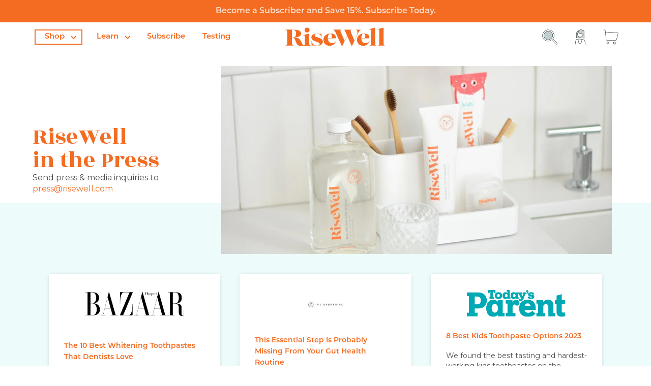

--- FILE ---
content_type: text/html; charset=utf-8
request_url: https://risewell.com/pages/press
body_size: 34212
content:
<!DOCTYPE html>
<html class="no-js" lang="en">
<head>
  <meta charset="utf-8">
  <meta http-equiv="X-UA-Compatible" content="IE=edge,chrome=1">
  <meta name="viewport" content="width=device-width,initial-scale=1">
  <meta name="theme-color" content="#557B97">
  <link rel="canonical" href="https://risewell.com/pages/press">

  <link rel="preconnect" href="https://fonts.googleapis.com">
  <link rel="preconnect" href="https://fonts.gstatic.com" crossorigin>
  <link href="https://fonts.googleapis.com/css2?family=Rozha+One&family=Satisfy&display=swap" rel="stylesheet">

  <script> 

!function(){var o=window.tdl=window.tdl||[];if(o.invoked)window.console&&console.error&&console.error("Tune snippet has been included more than once.");else{o.invoked=!0,o.methods=["init","identify","convert"],o.factory=function(n){return function(){var e=Array.prototype.slice.call(arguments);return e.unshift(n),o.push(e),o}};for(var e=0;e<o.methods.length;e++){var n=o.methods[e];o[n]=o.factory(n)}o.init=function(e){var n=document.createElement("script");n.type="text/javascript",n.async=!0,n.src="https://js.go2sdk.com/v2/tune.js";var t=document.getElementsByTagName("script")[0];t.parentNode.insertBefore(n,t),o.domain=e}}}(); 

tdl.init("https://aspireiq.go2cloud.org") 
tdl.identify() 
</script>


<script> 

window.alert = function() {};



document.addEventListener("DOMContentLoaded", function() {
  // Helper function to check if an element is visible.
  function isVisible(elem) {
    return elem && (elem.offsetWidth > 0 || elem.offsetHeight > 0);
  }

  // Function to poll until the phone input is visible, then update the texts.
  function waitForPhoneInput() {
    const phoneInput = document.getElementById("phone_number_01JR8J3B9NQMTYEWA3BPNM121Q");
    if (isVisible(phoneInput)) {
      const header = document.querySelector('.text-wrapper-popup .popup');
      const generalText = document.querySelector('.text-wrapper-popup .general-text');
      const popUpLogo = document.querySelector('.email-image');
      

      // Append "2" to the header and general text
      header.innerHTML = "RiseWell Smiles — Straight to Your Phone!";
      generalText.innerHTML = "Enter your mobile number to unlock RiseWell News.";
      popUpLogo.style.display = "none";
    } else {
      // Poll again after 200ms if phone input is not yet visible.
      setTimeout(waitForPhoneInput, 200);
    }
  }

  // Function to poll until the popup is visible, then start waiting for the phone input.
  function waitForPopup() {
    const popup = document.querySelector('.popup-wrapper');
    if (isVisible(popup)) {
      // Now that the popup is visible, check for the phone input.
      waitForPhoneInput();
    } else {
      // Poll again after 200ms if the popup isn't visible yet.
      setTimeout(waitForPopup, 200);
    }
  }

  // Start the polling process.
  waitForPopup();
});



!function(){var o=window.tdl=window.tdl||[];if(o.invoked)window.console&&console.error&&console.error("Tune snippet has been included more than once.");else{o.invoked=!0,o.methods=["init","identify","convert"],o.factory=function(n){return function(){var e=Array.prototype.slice.call(arguments);return e.unshift(n),o.push(e),o}};for(var e=0;e<o.methods.length;e++){var n=o.methods[e];o[n]=o.factory(n)}o.init=function(e){var n=document.createElement("script");n.type="text/javascript",n.async=!0,n.src="https://js.go2sdk.com/v2/tune.js";var t=document.getElementsByTagName("script")[0];t.parentNode.insertBefore(n,t),o.domain=e}}}();

tdl.init("https://aspireiq.go2cloud.org") 
tdl.identify() 
</script>

  <!-- Twitter conversion tracking base code -->
<script>
!function(e,t,n,s,u,a){e.twq||(s=e.twq=function(){s.exe?s.exe.apply(s,arguments):s.queue.push(arguments);
},s.version='1.1',s.queue=[],u=t.createElement(n),u.async=!0,u.src='https://static.ads-twitter.com/uwt.js',
a=t.getElementsByTagName(n)[0],a.parentNode.insertBefore(u,a))}(window,document,'script');
twq('config','ok6g7');
</script>
<!-- End Twitter conversion tracking base code -->
  
  <!-- Google tag (gtag.js) -->
<script async src="https://www.googletagmanager.com/gtag/js?id=AW-741483197"></script>
<script>
  window.dataLayer = window.dataLayer || [];
  function gtag(){dataLayer.push(arguments);}
  gtag('js', new Date());

  gtag('config', 'AW-741483197');
</script>
  <script>
  (function(w,d,t,r,u)
  {
    var f,n,i;
    w[u]=w[u]||[],f=function()
    {
      var o={ti:"11042559", enableAutoSpaTracking: true};
      o.q=w[u],w[u]=new UET(o),w[u].push("pageLoad")
    },
    n=d.createElement(t),n.src=r,n.async=1,n.onload=n.onreadystatechange=function()
    {
      var s=this.readyState;
      s&&s!=="loaded"&&s!=="complete"||(f(),n.onload=n.onreadystatechange=null)
    },
    i=d.getElementsByTagName(t)[0],i.parentNode.insertBefore(n,i)
  })
  (window,document,"script","//bat.bing.com/bat.js","uetq");
</script>
  <script>
    function uet_report_conversion() {
      window.uetq = window.uetq || [];
      window.uetq.push("event", "", {"revenue_value":Replace_with_Variable_Revenue_Function(),"currency":"USD"});
    }
  </script>

  <script>
    // Add this script right after your base UET tag code
    window.uetq = window.uetq || [];
    window.uetq.push('set', { 'pid': {
       'em': 'contoso@example.com', // Replace with the variable that holds the user's email address.
       'ph': '+14250000000', // Replace with the variable that holds the user's phone number.
      }
    });
  </script><link rel="shortcut icon" href="//risewell.com/cdn/shop/files/favicon_b21054ce-482a-4492-a5dc-62bfa16eceab_32x32.png?v=1673398632" type="image/png"><title>RiseWell in the Press</title><!-- /snippets/social-meta-tags.liquid -->




<meta property="og:site_name" content="RiseWell">
<meta property="og:url" content="https://risewell.com/pages/press">
<meta property="og:title" content="RiseWell in the Press">
<meta property="og:type" content="website">
<meta property="og:description" content="Experience a natural toothpaste that is backed by science. Unlike many natural toothpastes, we swapped in safe and natural alternatives that clean and protect your teeth.">





<meta name="twitter:card" content="summary_large_image">
<meta name="twitter:title" content="RiseWell in the Press">
<meta name="twitter:description" content="Experience a natural toothpaste that is backed by science. Unlike many natural toothpastes, we swapped in safe and natural alternatives that clean and protect your teeth.">


  

  <link href="//risewell.com/cdn/shop/t/78/assets/normalize.css?v=55891" rel="stylesheet" type="text/css" media="all" />
  <link href="//risewell.com/cdn/shop/t/78/assets/custom-components.css?v=180226004686774209631758819014" rel="stylesheet" type="text/css" media="all" />
  <link href="//risewell.com/cdn/shop/t/78/assets/webflow.css?v=102303628892515617891758819014" rel="stylesheet" type="text/css" media="all" />
 

  




  
  

  <script>
    var theme = {
      breakpoints: {
        medium: 750,
        large: 990,
        widescreen: 1400
      },
      strings: {
        addToCart: "Add to cart",
        soldOut: "Sold out",
        unavailable: "Unavailable",
        regularPrice: "Regular price",
        salePrice: "Sale price",
        sale: "Sale",
        showMore: "Show More",
        showLess: "Show Less",
        addressError: "Error looking up that address",
        addressNoResults: "No results for that address",
        addressQueryLimit: "You have exceeded the Google API usage limit. Consider upgrading to a \u003ca href=\"https:\/\/developers.google.com\/maps\/premium\/usage-limits\"\u003ePremium Plan\u003c\/a\u003e.",
        authError: "There was a problem authenticating your Google Maps account.",
        newWindow: "Opens in a new window.",
        external: "Opens external website.",
        newWindowExternal: "Opens external website in a new window.",
        removeLabel: "Remove [product]",
        update: "Update",
        quantity: "Quantity",
        discountedTotal: "Discounted total",
        regularTotal: "Regular total",
        priceColumn: "See Price column for discount details.",
        quantityMinimumMessage: "Quantity must be 1 or more",
        cartError: "There was an error while updating your cart. Please try again.",
        removedItemMessage: "Removed \u003cspan class=\"cart__removed-product-details\"\u003e([quantity]) [link]\u003c\/span\u003e from your cart.",
        unitPrice: "Unit price",
        unitPriceSeparator: "per",
        oneCartCount: "1 item",
        otherCartCount: "[count] items",
        quantityLabel: "Quantity: [count]"
      },
      moneyFormat: "${{amount}}",
      moneyFormatWithCurrency: "${{amount}} USD"
    }

    document.documentElement.className = document.documentElement.className.replace('no-js', 'js');
  </script>

<script src="https://ajax.googleapis.com/ajax/libs/jquery/3.3.1/jquery.min.js" type="text/javascript"></script>
<script async type="text/javascript" src="https://static.klaviyo.com/onsite/js/klaviyo.js?company_id=HTmXsU"></script><link href="https://assets.website-files.com/6359716c342d38958c1d90fa/css/risewell-preview-v1.webflow.9a8c3d455.css" rel="stylesheet" type="text/css"/>
<link href="//risewell.com/cdn/shop/t/78/assets/risewell-custom.css?v=140557527393520925421764707795" rel="stylesheet" type="text/css" media="all" />
<script src="https://use.typekit.net/wiq4iwz.js" type="text/javascript"></script>
<script type="text/javascript">try{Typekit.load();}catch(e){}</script><!--[if lt IE 9]><script src="https://cdnjs.cloudflare.com/ajax/libs/html5shiv/3.7.3/html5shiv.min.js" type="text/javascript"></script><![endif]-->
  <script type="text/javascript">!function(o,c){var n=c.documentElement,t=" w-mod-";n.className+=t+"js",("ontouchstart"in o||o.DocumentTouch&&c instanceof DocumentTouch)&&(n.className+=t+"touch")}(window,document);</script>
  <style>

  .w-slider-dot{
    height: 8px;
    width: 8px;
  }

</style>

  <script>window.performance && window.performance.mark && window.performance.mark('shopify.content_for_header.start');</script><meta name="google-site-verification" content="g7TYS6DKsuPGEpTE8_uaVYm-wHsiCoRlv8mIsFEXwLg">
<meta name="facebook-domain-verification" content="dktj9a0clv9u9n0we80ms60rcgycjk">
<meta id="shopify-digital-wallet" name="shopify-digital-wallet" content="/3039002687/digital_wallets/dialog">
<meta name="shopify-checkout-api-token" content="a884a9e482551cd3c402ab9d3e73702a">
<meta id="in-context-paypal-metadata" data-shop-id="3039002687" data-venmo-supported="false" data-environment="production" data-locale="en_US" data-paypal-v4="true" data-currency="USD">
<script async="async" src="/checkouts/internal/preloads.js?locale=en-US"></script>
<link rel="preconnect" href="https://shop.app" crossorigin="anonymous">
<script async="async" src="https://shop.app/checkouts/internal/preloads.js?locale=en-US&shop_id=3039002687" crossorigin="anonymous"></script>
<script id="apple-pay-shop-capabilities" type="application/json">{"shopId":3039002687,"countryCode":"US","currencyCode":"USD","merchantCapabilities":["supports3DS"],"merchantId":"gid:\/\/shopify\/Shop\/3039002687","merchantName":"RiseWell","requiredBillingContactFields":["postalAddress","email"],"requiredShippingContactFields":["postalAddress","email"],"shippingType":"shipping","supportedNetworks":["visa","masterCard","amex","discover","elo","jcb"],"total":{"type":"pending","label":"RiseWell","amount":"1.00"},"shopifyPaymentsEnabled":true,"supportsSubscriptions":true}</script>
<script id="shopify-features" type="application/json">{"accessToken":"a884a9e482551cd3c402ab9d3e73702a","betas":["rich-media-storefront-analytics"],"domain":"risewell.com","predictiveSearch":true,"shopId":3039002687,"locale":"en"}</script>
<script>var Shopify = Shopify || {};
Shopify.shop = "risewell.myshopify.com";
Shopify.locale = "en";
Shopify.currency = {"active":"USD","rate":"1.0"};
Shopify.country = "US";
Shopify.theme = {"name":"H1 - Custom - Varnish Launch","id":148855947442,"schema_name":"Debut","schema_version":"14.3.1","theme_store_id":null,"role":"main"};
Shopify.theme.handle = "null";
Shopify.theme.style = {"id":null,"handle":null};
Shopify.cdnHost = "risewell.com/cdn";
Shopify.routes = Shopify.routes || {};
Shopify.routes.root = "/";</script>
<script type="module">!function(o){(o.Shopify=o.Shopify||{}).modules=!0}(window);</script>
<script>!function(o){function n(){var o=[];function n(){o.push(Array.prototype.slice.apply(arguments))}return n.q=o,n}var t=o.Shopify=o.Shopify||{};t.loadFeatures=n(),t.autoloadFeatures=n()}(window);</script>
<script>
  window.ShopifyPay = window.ShopifyPay || {};
  window.ShopifyPay.apiHost = "shop.app\/pay";
  window.ShopifyPay.redirectState = null;
</script>
<script id="shop-js-analytics" type="application/json">{"pageType":"page"}</script>
<script defer="defer" async type="module" src="//risewell.com/cdn/shopifycloud/shop-js/modules/v2/client.init-shop-cart-sync_C5BV16lS.en.esm.js"></script>
<script defer="defer" async type="module" src="//risewell.com/cdn/shopifycloud/shop-js/modules/v2/chunk.common_CygWptCX.esm.js"></script>
<script type="module">
  await import("//risewell.com/cdn/shopifycloud/shop-js/modules/v2/client.init-shop-cart-sync_C5BV16lS.en.esm.js");
await import("//risewell.com/cdn/shopifycloud/shop-js/modules/v2/chunk.common_CygWptCX.esm.js");

  window.Shopify.SignInWithShop?.initShopCartSync?.({"fedCMEnabled":true,"windoidEnabled":true});

</script>
<script>
  window.Shopify = window.Shopify || {};
  if (!window.Shopify.featureAssets) window.Shopify.featureAssets = {};
  window.Shopify.featureAssets['shop-js'] = {"shop-cart-sync":["modules/v2/client.shop-cart-sync_ZFArdW7E.en.esm.js","modules/v2/chunk.common_CygWptCX.esm.js"],"init-fed-cm":["modules/v2/client.init-fed-cm_CmiC4vf6.en.esm.js","modules/v2/chunk.common_CygWptCX.esm.js"],"shop-button":["modules/v2/client.shop-button_tlx5R9nI.en.esm.js","modules/v2/chunk.common_CygWptCX.esm.js"],"shop-cash-offers":["modules/v2/client.shop-cash-offers_DOA2yAJr.en.esm.js","modules/v2/chunk.common_CygWptCX.esm.js","modules/v2/chunk.modal_D71HUcav.esm.js"],"init-windoid":["modules/v2/client.init-windoid_sURxWdc1.en.esm.js","modules/v2/chunk.common_CygWptCX.esm.js"],"shop-toast-manager":["modules/v2/client.shop-toast-manager_ClPi3nE9.en.esm.js","modules/v2/chunk.common_CygWptCX.esm.js"],"init-shop-email-lookup-coordinator":["modules/v2/client.init-shop-email-lookup-coordinator_B8hsDcYM.en.esm.js","modules/v2/chunk.common_CygWptCX.esm.js"],"init-shop-cart-sync":["modules/v2/client.init-shop-cart-sync_C5BV16lS.en.esm.js","modules/v2/chunk.common_CygWptCX.esm.js"],"avatar":["modules/v2/client.avatar_BTnouDA3.en.esm.js"],"pay-button":["modules/v2/client.pay-button_FdsNuTd3.en.esm.js","modules/v2/chunk.common_CygWptCX.esm.js"],"init-customer-accounts":["modules/v2/client.init-customer-accounts_DxDtT_ad.en.esm.js","modules/v2/client.shop-login-button_C5VAVYt1.en.esm.js","modules/v2/chunk.common_CygWptCX.esm.js","modules/v2/chunk.modal_D71HUcav.esm.js"],"init-shop-for-new-customer-accounts":["modules/v2/client.init-shop-for-new-customer-accounts_ChsxoAhi.en.esm.js","modules/v2/client.shop-login-button_C5VAVYt1.en.esm.js","modules/v2/chunk.common_CygWptCX.esm.js","modules/v2/chunk.modal_D71HUcav.esm.js"],"shop-login-button":["modules/v2/client.shop-login-button_C5VAVYt1.en.esm.js","modules/v2/chunk.common_CygWptCX.esm.js","modules/v2/chunk.modal_D71HUcav.esm.js"],"init-customer-accounts-sign-up":["modules/v2/client.init-customer-accounts-sign-up_CPSyQ0Tj.en.esm.js","modules/v2/client.shop-login-button_C5VAVYt1.en.esm.js","modules/v2/chunk.common_CygWptCX.esm.js","modules/v2/chunk.modal_D71HUcav.esm.js"],"shop-follow-button":["modules/v2/client.shop-follow-button_Cva4Ekp9.en.esm.js","modules/v2/chunk.common_CygWptCX.esm.js","modules/v2/chunk.modal_D71HUcav.esm.js"],"checkout-modal":["modules/v2/client.checkout-modal_BPM8l0SH.en.esm.js","modules/v2/chunk.common_CygWptCX.esm.js","modules/v2/chunk.modal_D71HUcav.esm.js"],"lead-capture":["modules/v2/client.lead-capture_Bi8yE_yS.en.esm.js","modules/v2/chunk.common_CygWptCX.esm.js","modules/v2/chunk.modal_D71HUcav.esm.js"],"shop-login":["modules/v2/client.shop-login_D6lNrXab.en.esm.js","modules/v2/chunk.common_CygWptCX.esm.js","modules/v2/chunk.modal_D71HUcav.esm.js"],"payment-terms":["modules/v2/client.payment-terms_CZxnsJam.en.esm.js","modules/v2/chunk.common_CygWptCX.esm.js","modules/v2/chunk.modal_D71HUcav.esm.js"]};
</script>
<script>(function() {
  var isLoaded = false;
  function asyncLoad() {
    if (isLoaded) return;
    isLoaded = true;
    var urls = ["https:\/\/static.rechargecdn.com\/static\/js\/recharge.js?shop=risewell.myshopify.com","https:\/\/accessibility-spark.herokuapp.com\/script?shop=risewell.myshopify.com","https:\/\/gcb-app.herokuapp.com\/get_script\/5c9f9066482511eeb06ad2151e2cf678.js?v=450687\u0026shop=risewell.myshopify.com","https:\/\/api.socialsnowball.io\/js\/referral.js?shop=risewell.myshopify.com","https:\/\/upsells.boldapps.net\/v2_ui\/js\/UpsellTracker.js?shop=risewell.myshopify.com","https:\/\/upsells.boldapps.net\/v2_ui\/js\/upsell.js?shop=risewell.myshopify.com","https:\/\/cdn.nfcube.com\/instafeed-10ca75b25c7a3fc0b4484f97f9e18671.js?shop=risewell.myshopify.com"];
    for (var i = 0; i < urls.length; i++) {
      var s = document.createElement('script');
      s.type = 'text/javascript';
      s.async = true;
      s.src = urls[i];
      var x = document.getElementsByTagName('script')[0];
      x.parentNode.insertBefore(s, x);
    }
  };
  if(window.attachEvent) {
    window.attachEvent('onload', asyncLoad);
  } else {
    window.addEventListener('load', asyncLoad, false);
  }
})();</script>
<script id="__st">var __st={"a":3039002687,"offset":-18000,"reqid":"4bf13b30-e4c3-447e-ac75-acf3bb45afd9-1768610628","pageurl":"risewell.com\/pages\/press","s":"pages-43898896447","u":"4bc9a8336780","p":"page","rtyp":"page","rid":43898896447};</script>
<script>window.ShopifyPaypalV4VisibilityTracking = true;</script>
<script id="captcha-bootstrap">!function(){'use strict';const t='contact',e='account',n='new_comment',o=[[t,t],['blogs',n],['comments',n],[t,'customer']],c=[[e,'customer_login'],[e,'guest_login'],[e,'recover_customer_password'],[e,'create_customer']],r=t=>t.map((([t,e])=>`form[action*='/${t}']:not([data-nocaptcha='true']) input[name='form_type'][value='${e}']`)).join(','),a=t=>()=>t?[...document.querySelectorAll(t)].map((t=>t.form)):[];function s(){const t=[...o],e=r(t);return a(e)}const i='password',u='form_key',d=['recaptcha-v3-token','g-recaptcha-response','h-captcha-response',i],f=()=>{try{return window.sessionStorage}catch{return}},m='__shopify_v',_=t=>t.elements[u];function p(t,e,n=!1){try{const o=window.sessionStorage,c=JSON.parse(o.getItem(e)),{data:r}=function(t){const{data:e,action:n}=t;return t[m]||n?{data:e,action:n}:{data:t,action:n}}(c);for(const[e,n]of Object.entries(r))t.elements[e]&&(t.elements[e].value=n);n&&o.removeItem(e)}catch(o){console.error('form repopulation failed',{error:o})}}const l='form_type',E='cptcha';function T(t){t.dataset[E]=!0}const w=window,h=w.document,L='Shopify',v='ce_forms',y='captcha';let A=!1;((t,e)=>{const n=(g='f06e6c50-85a8-45c8-87d0-21a2b65856fe',I='https://cdn.shopify.com/shopifycloud/storefront-forms-hcaptcha/ce_storefront_forms_captcha_hcaptcha.v1.5.2.iife.js',D={infoText:'Protected by hCaptcha',privacyText:'Privacy',termsText:'Terms'},(t,e,n)=>{const o=w[L][v],c=o.bindForm;if(c)return c(t,g,e,D).then(n);var r;o.q.push([[t,g,e,D],n]),r=I,A||(h.body.append(Object.assign(h.createElement('script'),{id:'captcha-provider',async:!0,src:r})),A=!0)});var g,I,D;w[L]=w[L]||{},w[L][v]=w[L][v]||{},w[L][v].q=[],w[L][y]=w[L][y]||{},w[L][y].protect=function(t,e){n(t,void 0,e),T(t)},Object.freeze(w[L][y]),function(t,e,n,w,h,L){const[v,y,A,g]=function(t,e,n){const i=e?o:[],u=t?c:[],d=[...i,...u],f=r(d),m=r(i),_=r(d.filter((([t,e])=>n.includes(e))));return[a(f),a(m),a(_),s()]}(w,h,L),I=t=>{const e=t.target;return e instanceof HTMLFormElement?e:e&&e.form},D=t=>v().includes(t);t.addEventListener('submit',(t=>{const e=I(t);if(!e)return;const n=D(e)&&!e.dataset.hcaptchaBound&&!e.dataset.recaptchaBound,o=_(e),c=g().includes(e)&&(!o||!o.value);(n||c)&&t.preventDefault(),c&&!n&&(function(t){try{if(!f())return;!function(t){const e=f();if(!e)return;const n=_(t);if(!n)return;const o=n.value;o&&e.removeItem(o)}(t);const e=Array.from(Array(32),(()=>Math.random().toString(36)[2])).join('');!function(t,e){_(t)||t.append(Object.assign(document.createElement('input'),{type:'hidden',name:u})),t.elements[u].value=e}(t,e),function(t,e){const n=f();if(!n)return;const o=[...t.querySelectorAll(`input[type='${i}']`)].map((({name:t})=>t)),c=[...d,...o],r={};for(const[a,s]of new FormData(t).entries())c.includes(a)||(r[a]=s);n.setItem(e,JSON.stringify({[m]:1,action:t.action,data:r}))}(t,e)}catch(e){console.error('failed to persist form',e)}}(e),e.submit())}));const S=(t,e)=>{t&&!t.dataset[E]&&(n(t,e.some((e=>e===t))),T(t))};for(const o of['focusin','change'])t.addEventListener(o,(t=>{const e=I(t);D(e)&&S(e,y())}));const B=e.get('form_key'),M=e.get(l),P=B&&M;t.addEventListener('DOMContentLoaded',(()=>{const t=y();if(P)for(const e of t)e.elements[l].value===M&&p(e,B);[...new Set([...A(),...v().filter((t=>'true'===t.dataset.shopifyCaptcha))])].forEach((e=>S(e,t)))}))}(h,new URLSearchParams(w.location.search),n,t,e,['guest_login'])})(!0,!0)}();</script>
<script integrity="sha256-4kQ18oKyAcykRKYeNunJcIwy7WH5gtpwJnB7kiuLZ1E=" data-source-attribution="shopify.loadfeatures" defer="defer" src="//risewell.com/cdn/shopifycloud/storefront/assets/storefront/load_feature-a0a9edcb.js" crossorigin="anonymous"></script>
<script crossorigin="anonymous" defer="defer" src="//risewell.com/cdn/shopifycloud/storefront/assets/shopify_pay/storefront-65b4c6d7.js?v=20250812"></script>
<script data-source-attribution="shopify.dynamic_checkout.dynamic.init">var Shopify=Shopify||{};Shopify.PaymentButton=Shopify.PaymentButton||{isStorefrontPortableWallets:!0,init:function(){window.Shopify.PaymentButton.init=function(){};var t=document.createElement("script");t.src="https://risewell.com/cdn/shopifycloud/portable-wallets/latest/portable-wallets.en.js",t.type="module",document.head.appendChild(t)}};
</script>
<script data-source-attribution="shopify.dynamic_checkout.buyer_consent">
  function portableWalletsHideBuyerConsent(e){var t=document.getElementById("shopify-buyer-consent"),n=document.getElementById("shopify-subscription-policy-button");t&&n&&(t.classList.add("hidden"),t.setAttribute("aria-hidden","true"),n.removeEventListener("click",e))}function portableWalletsShowBuyerConsent(e){var t=document.getElementById("shopify-buyer-consent"),n=document.getElementById("shopify-subscription-policy-button");t&&n&&(t.classList.remove("hidden"),t.removeAttribute("aria-hidden"),n.addEventListener("click",e))}window.Shopify?.PaymentButton&&(window.Shopify.PaymentButton.hideBuyerConsent=portableWalletsHideBuyerConsent,window.Shopify.PaymentButton.showBuyerConsent=portableWalletsShowBuyerConsent);
</script>
<script data-source-attribution="shopify.dynamic_checkout.cart.bootstrap">document.addEventListener("DOMContentLoaded",(function(){function t(){return document.querySelector("shopify-accelerated-checkout-cart, shopify-accelerated-checkout")}if(t())Shopify.PaymentButton.init();else{new MutationObserver((function(e,n){t()&&(Shopify.PaymentButton.init(),n.disconnect())})).observe(document.body,{childList:!0,subtree:!0})}}));
</script>
<link id="shopify-accelerated-checkout-styles" rel="stylesheet" media="screen" href="https://risewell.com/cdn/shopifycloud/portable-wallets/latest/accelerated-checkout-backwards-compat.css" crossorigin="anonymous">
<style id="shopify-accelerated-checkout-cart">
        #shopify-buyer-consent {
  margin-top: 1em;
  display: inline-block;
  width: 100%;
}

#shopify-buyer-consent.hidden {
  display: none;
}

#shopify-subscription-policy-button {
  background: none;
  border: none;
  padding: 0;
  text-decoration: underline;
  font-size: inherit;
  cursor: pointer;
}

#shopify-subscription-policy-button::before {
  box-shadow: none;
}

      </style>

<script>window.performance && window.performance.mark && window.performance.mark('shopify.content_for_header.end');</script>

<script>window.BOLD = window.BOLD || {};
    window.BOLD.common = window.BOLD.common || {};
    window.BOLD.common.Shopify = window.BOLD.common.Shopify || {};
    window.BOLD.common.Shopify.shop = {
      domain: 'risewell.com',
      permanent_domain: 'risewell.myshopify.com',
      url: 'https://risewell.com',
      secure_url: 'https://risewell.com',
      money_format: "${{amount}}",
      currency: "USD"
    };
    window.BOLD.common.Shopify.customer = {
      id: null,
      tags: null,
    };
    window.BOLD.common.Shopify.cart = {"note":null,"attributes":{},"original_total_price":0,"total_price":0,"total_discount":0,"total_weight":0.0,"item_count":0,"items":[],"requires_shipping":false,"currency":"USD","items_subtotal_price":0,"cart_level_discount_applications":[],"checkout_charge_amount":0};
    window.BOLD.common.template = 'page';window.BOLD.common.Shopify.formatMoney = function(money, format) {
        function n(t, e) {
            return "undefined" == typeof t ? e : t
        }
        function r(t, e, r, i) {
            if (e = n(e, 2),
                r = n(r, ","),
                i = n(i, "."),
            isNaN(t) || null == t)
                return 0;
            t = (t / 100).toFixed(e);
            var o = t.split(".")
                , a = o[0].replace(/(\d)(?=(\d\d\d)+(?!\d))/g, "$1" + r)
                , s = o[1] ? i + o[1] : "";
            return a + s
        }
        "string" == typeof money && (money = money.replace(".", ""));
        var i = ""
            , o = /\{\{\s*(\w+)\s*\}\}/
            , a = format || window.BOLD.common.Shopify.shop.money_format || window.Shopify.money_format || "$ {{ amount }}";
        switch (a.match(o)[1]) {
            case "amount":
                i = r(money, 2, ",", ".");
                break;
            case "amount_no_decimals":
                i = r(money, 0, ",", ".");
                break;
            case "amount_with_comma_separator":
                i = r(money, 2, ".", ",");
                break;
            case "amount_no_decimals_with_comma_separator":
                i = r(money, 0, ".", ",");
                break;
            case "amount_with_space_separator":
                i = r(money, 2, " ", ",");
                break;
            case "amount_no_decimals_with_space_separator":
                i = r(money, 0, " ", ",");
                break;
            case "amount_with_apostrophe_separator":
                i = r(money, 2, "'", ".");
                break;
        }
        return a.replace(o, i);
    };
    window.BOLD.common.Shopify.saveProduct = function (handle, product) {
      if (typeof handle === 'string' && typeof window.BOLD.common.Shopify.products[handle] === 'undefined') {
        if (typeof product === 'number') {
          window.BOLD.common.Shopify.handles[product] = handle;
          product = { id: product };
        }
        window.BOLD.common.Shopify.products[handle] = product;
      }
    };
    window.BOLD.common.Shopify.saveVariant = function (variant_id, variant) {
      if (typeof variant_id === 'number' && typeof window.BOLD.common.Shopify.variants[variant_id] === 'undefined') {
        window.BOLD.common.Shopify.variants[variant_id] = variant;
      }
    };window.BOLD.common.Shopify.products = window.BOLD.common.Shopify.products || {};
    window.BOLD.common.Shopify.variants = window.BOLD.common.Shopify.variants || {};
    window.BOLD.common.Shopify.handles = window.BOLD.common.Shopify.handles || {};window.BOLD.common.Shopify.saveProduct(null, null);window.BOLD.apps_installed = {"Product Upsell":3,"Quickbooks":1} || {};window.BOLD.common.Shopify.metafields = window.BOLD.common.Shopify.metafields || {};window.BOLD.common.Shopify.metafields["bold_rp"] = {};window.BOLD.common.Shopify.metafields["bold_csp_defaults"] = {};window.BOLD.common.cacheParams = window.BOLD.common.cacheParams || {};
</script>

<script>
 </script>
<link href="//risewell.com/cdn/shop/t/78/assets/bold-upsell.css?v=55891" rel="stylesheet" type="text/css" media="all" />
<link href="//risewell.com/cdn/shop/t/78/assets/bold-upsell-custom.css?v=150135899998303055901758819014" rel="stylesheet" type="text/css" media="all" />



<script>
  $(window).scroll(function() {
    if ($(window).scrollTop() > 100 ){

      $('.nav-background').addClass('scrolling');

      
      
      } else {

        $('.nav-background').removeClass('scrolling');

        
    }; 
  });


  
  </script>

  <script type="text/javascript">
    (function e(){var e=document.createElement("script");e.type="text/javascript",e.async=true,e.src="//staticw2.yotpo.com/wPAYUUkMiYCWI1F38BBd6HJoJ1VhVyjRicPRHGAQ/widget.js";var t=document.getElementsByTagName("script")[0];t.parentNode.insertBefore(e,t)})();
    </script>
  <script src="https://cdn-widgetsrepository.yotpo.com/v1/loader/wPAYUUkMiYCWI1F38BBd6HJoJ1VhVyjRicPRHGAQ" async></script>


        <!-- SlideRule Script Start -->
        <script name="sliderule-tracking" data-ot-ignore>
(function(){
	slideruleData = {
    "version":"v0.0.1",
    "referralExclusion":"/(paypal|visa|MasterCard|clicksafe|arcot\.com|geschuetzteinkaufen|checkout\.shopify\.com|checkout\.rechargeapps\.com|portal\.afterpay\.com|payfort)/",
    "googleSignals":true,
    "anonymizeIp":true,
    "productClicks":true,
    "persistentUserId":true,
    "hideBranding":false,
    "ecommerce":{"currencyCode":"USD",
    "impressions":[]},
    "pageType":"page",
	"destinations":{"google_analytics_4":{"measurementIds":["G-06B73HQXYY","G-QT33P8MMPK"]}},
    "cookieUpdate":true
	}

	
		slideruleData.themeMode = "live"
	

	


	
	})();
</script>
<script async type="text/javascript" src=https://files.slideruletools.com/eluredils-g.js></script>
        <!-- SlideRule Script End -->


  <script>
  (function(w,d,t,r,u)
  {
    var f,n,i;
    w[u]=w[u]||[],f=function()
    {
      var o={ti:"11042559", enableAutoSpaTracking: true};
      o.q=w[u],w[u]=new UET(o),w[u].push("pageLoad")
    },
    n=d.createElement(t),n.src=r,n.async=1,n.onload=n.onreadystatechange=function()
    {
      var s=this.readyState;
      s&&s!=="loaded"&&s!=="complete"||(f(),n.onload=n.onreadystatechange=null)
    },
    i=d.getElementsByTagName(t)[0],i.parentNode.insertBefore(n,i)
  })
  (window,document,"script","//bat.bing.com/bat.js","uetq");
</script>

<!-- Twitter conversion tracking event code -->
<script type="text/javascript">
  // Insert Twitter Event ID
  twq('event', 'tw-ok6g7-onh6g', {
    value: null, // use this to pass the value of the conversion (e.g. 5.00)
    currency: null, // use this to pass the currency of the conversion with an ISO 4217 code (e.g. â€˜USDâ€™)
    conversion_id: null // use this to pass a unique ID for the conversion event for deduplication (e.g. order id '1a2b3c')
  });
</script>
<!-- End Twitter conversion tracking event code -->


<!-- BEGIN app block: shopify://apps/also-bought/blocks/app-embed-block/b94b27b4-738d-4d92-9e60-43c22d1da3f2 --><script>
    window.codeblackbelt = window.codeblackbelt || {};
    window.codeblackbelt.shop = window.codeblackbelt.shop || 'risewell.myshopify.com';
    </script><script src="//cdn.codeblackbelt.com/widgets/also-bought/bootstrap.min.js?version=2026011619-0500" async></script>
<!-- END app block --><!-- BEGIN app block: shopify://apps/pagefly-page-builder/blocks/app-embed/83e179f7-59a0-4589-8c66-c0dddf959200 -->

<!-- BEGIN app snippet: pagefly-cro-ab-testing-main -->







<script>
  ;(function () {
    const url = new URL(window.location)
    const viewParam = url.searchParams.get('view')
    if (viewParam && viewParam.includes('variant-pf-')) {
      url.searchParams.set('pf_v', viewParam)
      url.searchParams.delete('view')
      window.history.replaceState({}, '', url)
    }
  })()
</script>



<script type='module'>
  
  window.PAGEFLY_CRO = window.PAGEFLY_CRO || {}

  window.PAGEFLY_CRO['data_debug'] = {
    original_template_suffix: "press",
    allow_ab_test: false,
    ab_test_start_time: 0,
    ab_test_end_time: 0,
    today_date_time: 1768610628000,
  }
  window.PAGEFLY_CRO['GA4'] = { enabled: false}
</script>

<!-- END app snippet -->








  <script src='https://cdn.shopify.com/extensions/019bb4f9-aed6-78a3-be91-e9d44663e6bf/pagefly-page-builder-215/assets/pagefly-helper.js' defer='defer'></script>

  <script src='https://cdn.shopify.com/extensions/019bb4f9-aed6-78a3-be91-e9d44663e6bf/pagefly-page-builder-215/assets/pagefly-general-helper.js' defer='defer'></script>

  <script src='https://cdn.shopify.com/extensions/019bb4f9-aed6-78a3-be91-e9d44663e6bf/pagefly-page-builder-215/assets/pagefly-snap-slider.js' defer='defer'></script>

  <script src='https://cdn.shopify.com/extensions/019bb4f9-aed6-78a3-be91-e9d44663e6bf/pagefly-page-builder-215/assets/pagefly-slideshow-v3.js' defer='defer'></script>

  <script src='https://cdn.shopify.com/extensions/019bb4f9-aed6-78a3-be91-e9d44663e6bf/pagefly-page-builder-215/assets/pagefly-slideshow-v4.js' defer='defer'></script>

  <script src='https://cdn.shopify.com/extensions/019bb4f9-aed6-78a3-be91-e9d44663e6bf/pagefly-page-builder-215/assets/pagefly-glider.js' defer='defer'></script>

  <script src='https://cdn.shopify.com/extensions/019bb4f9-aed6-78a3-be91-e9d44663e6bf/pagefly-page-builder-215/assets/pagefly-slideshow-v1-v2.js' defer='defer'></script>

  <script src='https://cdn.shopify.com/extensions/019bb4f9-aed6-78a3-be91-e9d44663e6bf/pagefly-page-builder-215/assets/pagefly-product-media.js' defer='defer'></script>

  <script src='https://cdn.shopify.com/extensions/019bb4f9-aed6-78a3-be91-e9d44663e6bf/pagefly-page-builder-215/assets/pagefly-product.js' defer='defer'></script>


<script id='pagefly-helper-data' type='application/json'>
  {
    "page_optimization": {
      "assets_prefetching": false
    },
    "elements_asset_mapper": {
      "Accordion": "https://cdn.shopify.com/extensions/019bb4f9-aed6-78a3-be91-e9d44663e6bf/pagefly-page-builder-215/assets/pagefly-accordion.js",
      "Accordion3": "https://cdn.shopify.com/extensions/019bb4f9-aed6-78a3-be91-e9d44663e6bf/pagefly-page-builder-215/assets/pagefly-accordion3.js",
      "CountDown": "https://cdn.shopify.com/extensions/019bb4f9-aed6-78a3-be91-e9d44663e6bf/pagefly-page-builder-215/assets/pagefly-countdown.js",
      "GMap1": "https://cdn.shopify.com/extensions/019bb4f9-aed6-78a3-be91-e9d44663e6bf/pagefly-page-builder-215/assets/pagefly-gmap.js",
      "GMap2": "https://cdn.shopify.com/extensions/019bb4f9-aed6-78a3-be91-e9d44663e6bf/pagefly-page-builder-215/assets/pagefly-gmap.js",
      "GMapBasicV2": "https://cdn.shopify.com/extensions/019bb4f9-aed6-78a3-be91-e9d44663e6bf/pagefly-page-builder-215/assets/pagefly-gmap.js",
      "GMapAdvancedV2": "https://cdn.shopify.com/extensions/019bb4f9-aed6-78a3-be91-e9d44663e6bf/pagefly-page-builder-215/assets/pagefly-gmap.js",
      "HTML.Video": "https://cdn.shopify.com/extensions/019bb4f9-aed6-78a3-be91-e9d44663e6bf/pagefly-page-builder-215/assets/pagefly-htmlvideo.js",
      "HTML.Video2": "https://cdn.shopify.com/extensions/019bb4f9-aed6-78a3-be91-e9d44663e6bf/pagefly-page-builder-215/assets/pagefly-htmlvideo2.js",
      "HTML.Video3": "https://cdn.shopify.com/extensions/019bb4f9-aed6-78a3-be91-e9d44663e6bf/pagefly-page-builder-215/assets/pagefly-htmlvideo2.js",
      "BackgroundVideo": "https://cdn.shopify.com/extensions/019bb4f9-aed6-78a3-be91-e9d44663e6bf/pagefly-page-builder-215/assets/pagefly-htmlvideo2.js",
      "Instagram": "https://cdn.shopify.com/extensions/019bb4f9-aed6-78a3-be91-e9d44663e6bf/pagefly-page-builder-215/assets/pagefly-instagram.js",
      "Instagram2": "https://cdn.shopify.com/extensions/019bb4f9-aed6-78a3-be91-e9d44663e6bf/pagefly-page-builder-215/assets/pagefly-instagram.js",
      "Insta3": "https://cdn.shopify.com/extensions/019bb4f9-aed6-78a3-be91-e9d44663e6bf/pagefly-page-builder-215/assets/pagefly-instagram3.js",
      "Tabs": "https://cdn.shopify.com/extensions/019bb4f9-aed6-78a3-be91-e9d44663e6bf/pagefly-page-builder-215/assets/pagefly-tab.js",
      "Tabs3": "https://cdn.shopify.com/extensions/019bb4f9-aed6-78a3-be91-e9d44663e6bf/pagefly-page-builder-215/assets/pagefly-tab3.js",
      "ProductBox": "https://cdn.shopify.com/extensions/019bb4f9-aed6-78a3-be91-e9d44663e6bf/pagefly-page-builder-215/assets/pagefly-cart.js",
      "FBPageBox2": "https://cdn.shopify.com/extensions/019bb4f9-aed6-78a3-be91-e9d44663e6bf/pagefly-page-builder-215/assets/pagefly-facebook.js",
      "FBLikeButton2": "https://cdn.shopify.com/extensions/019bb4f9-aed6-78a3-be91-e9d44663e6bf/pagefly-page-builder-215/assets/pagefly-facebook.js",
      "TwitterFeed2": "https://cdn.shopify.com/extensions/019bb4f9-aed6-78a3-be91-e9d44663e6bf/pagefly-page-builder-215/assets/pagefly-twitter.js",
      "Paragraph4": "https://cdn.shopify.com/extensions/019bb4f9-aed6-78a3-be91-e9d44663e6bf/pagefly-page-builder-215/assets/pagefly-paragraph4.js",

      "AliReviews": "https://cdn.shopify.com/extensions/019bb4f9-aed6-78a3-be91-e9d44663e6bf/pagefly-page-builder-215/assets/pagefly-3rd-elements.js",
      "BackInStock": "https://cdn.shopify.com/extensions/019bb4f9-aed6-78a3-be91-e9d44663e6bf/pagefly-page-builder-215/assets/pagefly-3rd-elements.js",
      "GloboBackInStock": "https://cdn.shopify.com/extensions/019bb4f9-aed6-78a3-be91-e9d44663e6bf/pagefly-page-builder-215/assets/pagefly-3rd-elements.js",
      "GrowaveWishlist": "https://cdn.shopify.com/extensions/019bb4f9-aed6-78a3-be91-e9d44663e6bf/pagefly-page-builder-215/assets/pagefly-3rd-elements.js",
      "InfiniteOptionsShopPad": "https://cdn.shopify.com/extensions/019bb4f9-aed6-78a3-be91-e9d44663e6bf/pagefly-page-builder-215/assets/pagefly-3rd-elements.js",
      "InkybayProductPersonalizer": "https://cdn.shopify.com/extensions/019bb4f9-aed6-78a3-be91-e9d44663e6bf/pagefly-page-builder-215/assets/pagefly-3rd-elements.js",
      "LimeSpot": "https://cdn.shopify.com/extensions/019bb4f9-aed6-78a3-be91-e9d44663e6bf/pagefly-page-builder-215/assets/pagefly-3rd-elements.js",
      "Loox": "https://cdn.shopify.com/extensions/019bb4f9-aed6-78a3-be91-e9d44663e6bf/pagefly-page-builder-215/assets/pagefly-3rd-elements.js",
      "Opinew": "https://cdn.shopify.com/extensions/019bb4f9-aed6-78a3-be91-e9d44663e6bf/pagefly-page-builder-215/assets/pagefly-3rd-elements.js",
      "Powr": "https://cdn.shopify.com/extensions/019bb4f9-aed6-78a3-be91-e9d44663e6bf/pagefly-page-builder-215/assets/pagefly-3rd-elements.js",
      "ProductReviews": "https://cdn.shopify.com/extensions/019bb4f9-aed6-78a3-be91-e9d44663e6bf/pagefly-page-builder-215/assets/pagefly-3rd-elements.js",
      "PushOwl": "https://cdn.shopify.com/extensions/019bb4f9-aed6-78a3-be91-e9d44663e6bf/pagefly-page-builder-215/assets/pagefly-3rd-elements.js",
      "ReCharge": "https://cdn.shopify.com/extensions/019bb4f9-aed6-78a3-be91-e9d44663e6bf/pagefly-page-builder-215/assets/pagefly-3rd-elements.js",
      "Rivyo": "https://cdn.shopify.com/extensions/019bb4f9-aed6-78a3-be91-e9d44663e6bf/pagefly-page-builder-215/assets/pagefly-3rd-elements.js",
      "TrackingMore": "https://cdn.shopify.com/extensions/019bb4f9-aed6-78a3-be91-e9d44663e6bf/pagefly-page-builder-215/assets/pagefly-3rd-elements.js",
      "Vitals": "https://cdn.shopify.com/extensions/019bb4f9-aed6-78a3-be91-e9d44663e6bf/pagefly-page-builder-215/assets/pagefly-3rd-elements.js",
      "Wiser": "https://cdn.shopify.com/extensions/019bb4f9-aed6-78a3-be91-e9d44663e6bf/pagefly-page-builder-215/assets/pagefly-3rd-elements.js"
    },
    "custom_elements_mapper": {
      "pf-click-action-element": "https://cdn.shopify.com/extensions/019bb4f9-aed6-78a3-be91-e9d44663e6bf/pagefly-page-builder-215/assets/pagefly-click-action-element.js",
      "pf-dialog-element": "https://cdn.shopify.com/extensions/019bb4f9-aed6-78a3-be91-e9d44663e6bf/pagefly-page-builder-215/assets/pagefly-dialog-element.js"
    }
  }
</script>


<!-- END app block --><!-- BEGIN app block: shopify://apps/instafeed/blocks/head-block/c447db20-095d-4a10-9725-b5977662c9d5 --><link rel="preconnect" href="https://cdn.nfcube.com/">
<link rel="preconnect" href="https://scontent.cdninstagram.com/">


  <script>
    document.addEventListener('DOMContentLoaded', function () {
      let instafeedScript = document.createElement('script');

      
        instafeedScript.src = 'https://cdn.nfcube.com/instafeed-10ca75b25c7a3fc0b4484f97f9e18671.js';
      

      document.body.appendChild(instafeedScript);
    });
  </script>





<!-- END app block --><!-- BEGIN app block: shopify://apps/yotpo-product-reviews/blocks/settings/eb7dfd7d-db44-4334-bc49-c893b51b36cf -->


<script type="text/javascript">
  (function e(){var e=document.createElement("script");
  e.type="text/javascript",e.async=true,
  e.src="//staticw2.yotpo.com//widget.js?lang=en";
  var t=document.getElementsByTagName("script")[0];
  t.parentNode.insertBefore(e,t)})();
</script>



  
<!-- END app block --><!-- BEGIN app block: shopify://apps/klaviyo-email-marketing-sms/blocks/klaviyo-onsite-embed/2632fe16-c075-4321-a88b-50b567f42507 -->












  <script async src="https://static.klaviyo.com/onsite/js/HTmXsU/klaviyo.js?company_id=HTmXsU"></script>
  <script>!function(){if(!window.klaviyo){window._klOnsite=window._klOnsite||[];try{window.klaviyo=new Proxy({},{get:function(n,i){return"push"===i?function(){var n;(n=window._klOnsite).push.apply(n,arguments)}:function(){for(var n=arguments.length,o=new Array(n),w=0;w<n;w++)o[w]=arguments[w];var t="function"==typeof o[o.length-1]?o.pop():void 0,e=new Promise((function(n){window._klOnsite.push([i].concat(o,[function(i){t&&t(i),n(i)}]))}));return e}}})}catch(n){window.klaviyo=window.klaviyo||[],window.klaviyo.push=function(){var n;(n=window._klOnsite).push.apply(n,arguments)}}}}();</script>

  




  <script>
    window.klaviyoReviewsProductDesignMode = false
  </script>







<!-- END app block --><meta property="og:image" content="https://cdn.shopify.com/s/files/1/0030/3900/2687/files/risewell-opengraph.jpg?v=1710864897" />
<meta property="og:image:secure_url" content="https://cdn.shopify.com/s/files/1/0030/3900/2687/files/risewell-opengraph.jpg?v=1710864897" />
<meta property="og:image:width" content="1200" />
<meta property="og:image:height" content="630" />
<link href="https://monorail-edge.shopifysvc.com" rel="dns-prefetch">
<script>(function(){if ("sendBeacon" in navigator && "performance" in window) {try {var session_token_from_headers = performance.getEntriesByType('navigation')[0].serverTiming.find(x => x.name == '_s').description;} catch {var session_token_from_headers = undefined;}var session_cookie_matches = document.cookie.match(/_shopify_s=([^;]*)/);var session_token_from_cookie = session_cookie_matches && session_cookie_matches.length === 2 ? session_cookie_matches[1] : "";var session_token = session_token_from_headers || session_token_from_cookie || "";function handle_abandonment_event(e) {var entries = performance.getEntries().filter(function(entry) {return /monorail-edge.shopifysvc.com/.test(entry.name);});if (!window.abandonment_tracked && entries.length === 0) {window.abandonment_tracked = true;var currentMs = Date.now();var navigation_start = performance.timing.navigationStart;var payload = {shop_id: 3039002687,url: window.location.href,navigation_start,duration: currentMs - navigation_start,session_token,page_type: "page"};window.navigator.sendBeacon("https://monorail-edge.shopifysvc.com/v1/produce", JSON.stringify({schema_id: "online_store_buyer_site_abandonment/1.1",payload: payload,metadata: {event_created_at_ms: currentMs,event_sent_at_ms: currentMs}}));}}window.addEventListener('pagehide', handle_abandonment_event);}}());</script>
<script id="web-pixels-manager-setup">(function e(e,d,r,n,o){if(void 0===o&&(o={}),!Boolean(null===(a=null===(i=window.Shopify)||void 0===i?void 0:i.analytics)||void 0===a?void 0:a.replayQueue)){var i,a;window.Shopify=window.Shopify||{};var t=window.Shopify;t.analytics=t.analytics||{};var s=t.analytics;s.replayQueue=[],s.publish=function(e,d,r){return s.replayQueue.push([e,d,r]),!0};try{self.performance.mark("wpm:start")}catch(e){}var l=function(){var e={modern:/Edge?\/(1{2}[4-9]|1[2-9]\d|[2-9]\d{2}|\d{4,})\.\d+(\.\d+|)|Firefox\/(1{2}[4-9]|1[2-9]\d|[2-9]\d{2}|\d{4,})\.\d+(\.\d+|)|Chrom(ium|e)\/(9{2}|\d{3,})\.\d+(\.\d+|)|(Maci|X1{2}).+ Version\/(15\.\d+|(1[6-9]|[2-9]\d|\d{3,})\.\d+)([,.]\d+|)( \(\w+\)|)( Mobile\/\w+|) Safari\/|Chrome.+OPR\/(9{2}|\d{3,})\.\d+\.\d+|(CPU[ +]OS|iPhone[ +]OS|CPU[ +]iPhone|CPU IPhone OS|CPU iPad OS)[ +]+(15[._]\d+|(1[6-9]|[2-9]\d|\d{3,})[._]\d+)([._]\d+|)|Android:?[ /-](13[3-9]|1[4-9]\d|[2-9]\d{2}|\d{4,})(\.\d+|)(\.\d+|)|Android.+Firefox\/(13[5-9]|1[4-9]\d|[2-9]\d{2}|\d{4,})\.\d+(\.\d+|)|Android.+Chrom(ium|e)\/(13[3-9]|1[4-9]\d|[2-9]\d{2}|\d{4,})\.\d+(\.\d+|)|SamsungBrowser\/([2-9]\d|\d{3,})\.\d+/,legacy:/Edge?\/(1[6-9]|[2-9]\d|\d{3,})\.\d+(\.\d+|)|Firefox\/(5[4-9]|[6-9]\d|\d{3,})\.\d+(\.\d+|)|Chrom(ium|e)\/(5[1-9]|[6-9]\d|\d{3,})\.\d+(\.\d+|)([\d.]+$|.*Safari\/(?![\d.]+ Edge\/[\d.]+$))|(Maci|X1{2}).+ Version\/(10\.\d+|(1[1-9]|[2-9]\d|\d{3,})\.\d+)([,.]\d+|)( \(\w+\)|)( Mobile\/\w+|) Safari\/|Chrome.+OPR\/(3[89]|[4-9]\d|\d{3,})\.\d+\.\d+|(CPU[ +]OS|iPhone[ +]OS|CPU[ +]iPhone|CPU IPhone OS|CPU iPad OS)[ +]+(10[._]\d+|(1[1-9]|[2-9]\d|\d{3,})[._]\d+)([._]\d+|)|Android:?[ /-](13[3-9]|1[4-9]\d|[2-9]\d{2}|\d{4,})(\.\d+|)(\.\d+|)|Mobile Safari.+OPR\/([89]\d|\d{3,})\.\d+\.\d+|Android.+Firefox\/(13[5-9]|1[4-9]\d|[2-9]\d{2}|\d{4,})\.\d+(\.\d+|)|Android.+Chrom(ium|e)\/(13[3-9]|1[4-9]\d|[2-9]\d{2}|\d{4,})\.\d+(\.\d+|)|Android.+(UC? ?Browser|UCWEB|U3)[ /]?(15\.([5-9]|\d{2,})|(1[6-9]|[2-9]\d|\d{3,})\.\d+)\.\d+|SamsungBrowser\/(5\.\d+|([6-9]|\d{2,})\.\d+)|Android.+MQ{2}Browser\/(14(\.(9|\d{2,})|)|(1[5-9]|[2-9]\d|\d{3,})(\.\d+|))(\.\d+|)|K[Aa][Ii]OS\/(3\.\d+|([4-9]|\d{2,})\.\d+)(\.\d+|)/},d=e.modern,r=e.legacy,n=navigator.userAgent;return n.match(d)?"modern":n.match(r)?"legacy":"unknown"}(),u="modern"===l?"modern":"legacy",c=(null!=n?n:{modern:"",legacy:""})[u],f=function(e){return[e.baseUrl,"/wpm","/b",e.hashVersion,"modern"===e.buildTarget?"m":"l",".js"].join("")}({baseUrl:d,hashVersion:r,buildTarget:u}),m=function(e){var d=e.version,r=e.bundleTarget,n=e.surface,o=e.pageUrl,i=e.monorailEndpoint;return{emit:function(e){var a=e.status,t=e.errorMsg,s=(new Date).getTime(),l=JSON.stringify({metadata:{event_sent_at_ms:s},events:[{schema_id:"web_pixels_manager_load/3.1",payload:{version:d,bundle_target:r,page_url:o,status:a,surface:n,error_msg:t},metadata:{event_created_at_ms:s}}]});if(!i)return console&&console.warn&&console.warn("[Web Pixels Manager] No Monorail endpoint provided, skipping logging."),!1;try{return self.navigator.sendBeacon.bind(self.navigator)(i,l)}catch(e){}var u=new XMLHttpRequest;try{return u.open("POST",i,!0),u.setRequestHeader("Content-Type","text/plain"),u.send(l),!0}catch(e){return console&&console.warn&&console.warn("[Web Pixels Manager] Got an unhandled error while logging to Monorail."),!1}}}}({version:r,bundleTarget:l,surface:e.surface,pageUrl:self.location.href,monorailEndpoint:e.monorailEndpoint});try{o.browserTarget=l,function(e){var d=e.src,r=e.async,n=void 0===r||r,o=e.onload,i=e.onerror,a=e.sri,t=e.scriptDataAttributes,s=void 0===t?{}:t,l=document.createElement("script"),u=document.querySelector("head"),c=document.querySelector("body");if(l.async=n,l.src=d,a&&(l.integrity=a,l.crossOrigin="anonymous"),s)for(var f in s)if(Object.prototype.hasOwnProperty.call(s,f))try{l.dataset[f]=s[f]}catch(e){}if(o&&l.addEventListener("load",o),i&&l.addEventListener("error",i),u)u.appendChild(l);else{if(!c)throw new Error("Did not find a head or body element to append the script");c.appendChild(l)}}({src:f,async:!0,onload:function(){if(!function(){var e,d;return Boolean(null===(d=null===(e=window.Shopify)||void 0===e?void 0:e.analytics)||void 0===d?void 0:d.initialized)}()){var d=window.webPixelsManager.init(e)||void 0;if(d){var r=window.Shopify.analytics;r.replayQueue.forEach((function(e){var r=e[0],n=e[1],o=e[2];d.publishCustomEvent(r,n,o)})),r.replayQueue=[],r.publish=d.publishCustomEvent,r.visitor=d.visitor,r.initialized=!0}}},onerror:function(){return m.emit({status:"failed",errorMsg:"".concat(f," has failed to load")})},sri:function(e){var d=/^sha384-[A-Za-z0-9+/=]+$/;return"string"==typeof e&&d.test(e)}(c)?c:"",scriptDataAttributes:o}),m.emit({status:"loading"})}catch(e){m.emit({status:"failed",errorMsg:(null==e?void 0:e.message)||"Unknown error"})}}})({shopId: 3039002687,storefrontBaseUrl: "https://risewell.com",extensionsBaseUrl: "https://extensions.shopifycdn.com/cdn/shopifycloud/web-pixels-manager",monorailEndpoint: "https://monorail-edge.shopifysvc.com/unstable/produce_batch",surface: "storefront-renderer",enabledBetaFlags: ["2dca8a86"],webPixelsConfigList: [{"id":"1825210546","configuration":"{\"accountID\":\"HTmXsU\",\"webPixelConfig\":\"eyJlbmFibGVBZGRlZFRvQ2FydEV2ZW50cyI6IHRydWV9\"}","eventPayloadVersion":"v1","runtimeContext":"STRICT","scriptVersion":"524f6c1ee37bacdca7657a665bdca589","type":"APP","apiClientId":123074,"privacyPurposes":["ANALYTICS","MARKETING"],"dataSharingAdjustments":{"protectedCustomerApprovalScopes":["read_customer_address","read_customer_email","read_customer_name","read_customer_personal_data","read_customer_phone"]}},{"id":"815628466","configuration":"{\"publicKey\":\"pub_bd411abb560fb452b286\",\"apiUrl\":\"https:\\\/\\\/tracking.refersion.com\"}","eventPayloadVersion":"v1","runtimeContext":"STRICT","scriptVersion":"0fb80394591dba97de0fece487c9c5e4","type":"APP","apiClientId":147004,"privacyPurposes":["ANALYTICS","SALE_OF_DATA"],"dataSharingAdjustments":{"protectedCustomerApprovalScopes":["read_customer_email","read_customer_name","read_customer_personal_data"]}},{"id":"655753394","configuration":"{\"myshopify_url\":\"risewell.myshopify.com\", \"environment\":\"production\" }","eventPayloadVersion":"v1","runtimeContext":"STRICT","scriptVersion":"4e7f6e2ee38e85d82463fcabd5f09a1f","type":"APP","apiClientId":118555,"privacyPurposes":["ANALYTICS","MARKETING","SALE_OF_DATA"],"dataSharingAdjustments":{"protectedCustomerApprovalScopes":["read_customer_email","read_customer_personal_data"]}},{"id":"567279794","configuration":"{\"config\":\"{\\\"pixel_id\\\":\\\"G-06B73HQXYY\\\",\\\"target_country\\\":\\\"US\\\",\\\"gtag_events\\\":[{\\\"type\\\":\\\"search\\\",\\\"action_label\\\":\\\"G-06B73HQXYY\\\"},{\\\"type\\\":\\\"begin_checkout\\\",\\\"action_label\\\":\\\"G-06B73HQXYY\\\"},{\\\"type\\\":\\\"view_item\\\",\\\"action_label\\\":[\\\"G-06B73HQXYY\\\",\\\"MC-2X8G39J7KG\\\"]},{\\\"type\\\":\\\"purchase\\\",\\\"action_label\\\":[\\\"G-06B73HQXYY\\\",\\\"MC-2X8G39J7KG\\\"]},{\\\"type\\\":\\\"page_view\\\",\\\"action_label\\\":[\\\"G-06B73HQXYY\\\",\\\"MC-2X8G39J7KG\\\"]},{\\\"type\\\":\\\"add_payment_info\\\",\\\"action_label\\\":\\\"G-06B73HQXYY\\\"},{\\\"type\\\":\\\"add_to_cart\\\",\\\"action_label\\\":\\\"G-06B73HQXYY\\\"}],\\\"enable_monitoring_mode\\\":false}\"}","eventPayloadVersion":"v1","runtimeContext":"OPEN","scriptVersion":"b2a88bafab3e21179ed38636efcd8a93","type":"APP","apiClientId":1780363,"privacyPurposes":[],"dataSharingAdjustments":{"protectedCustomerApprovalScopes":["read_customer_address","read_customer_email","read_customer_name","read_customer_personal_data","read_customer_phone"]}},{"id":"445841586","configuration":"{\"pixelCode\":\"CFDVRIBC77UB7I6KGE20\"}","eventPayloadVersion":"v1","runtimeContext":"STRICT","scriptVersion":"22e92c2ad45662f435e4801458fb78cc","type":"APP","apiClientId":4383523,"privacyPurposes":["ANALYTICS","MARKETING","SALE_OF_DATA"],"dataSharingAdjustments":{"protectedCustomerApprovalScopes":["read_customer_address","read_customer_email","read_customer_name","read_customer_personal_data","read_customer_phone"]}},{"id":"204374194","configuration":"{\"pixel_id\":\"2042766959273399\",\"pixel_type\":\"facebook_pixel\",\"metaapp_system_user_token\":\"-\"}","eventPayloadVersion":"v1","runtimeContext":"OPEN","scriptVersion":"ca16bc87fe92b6042fbaa3acc2fbdaa6","type":"APP","apiClientId":2329312,"privacyPurposes":["ANALYTICS","MARKETING","SALE_OF_DATA"],"dataSharingAdjustments":{"protectedCustomerApprovalScopes":["read_customer_address","read_customer_email","read_customer_name","read_customer_personal_data","read_customer_phone"]}},{"id":"67731634","configuration":"{\"tagID\":\"2612559636334\"}","eventPayloadVersion":"v1","runtimeContext":"STRICT","scriptVersion":"18031546ee651571ed29edbe71a3550b","type":"APP","apiClientId":3009811,"privacyPurposes":["ANALYTICS","MARKETING","SALE_OF_DATA"],"dataSharingAdjustments":{"protectedCustomerApprovalScopes":["read_customer_address","read_customer_email","read_customer_name","read_customer_personal_data","read_customer_phone"]}},{"id":"30081202","configuration":"{\"measurementIds\":\"G-06B73HQXYY,G-QT33P8MMPK\"}","eventPayloadVersion":"v1","runtimeContext":"STRICT","scriptVersion":"7aaae93c56736e9df275e05ad7cdcadf","type":"APP","apiClientId":3542712321,"privacyPurposes":["ANALYTICS","MARKETING","SALE_OF_DATA"],"dataSharingAdjustments":{"protectedCustomerApprovalScopes":["read_customer_address","read_customer_email","read_customer_name","read_customer_personal_data","read_customer_phone"]}},{"id":"38469810","eventPayloadVersion":"1","runtimeContext":"LAX","scriptVersion":"1","type":"CUSTOM","privacyPurposes":["ANALYTICS","MARKETING","SALE_OF_DATA"],"name":"Aspire"},{"id":"60555442","eventPayloadVersion":"1","runtimeContext":"LAX","scriptVersion":"1","type":"CUSTOM","privacyPurposes":[],"name":"PM - Microsoft Bing"},{"id":"128024754","eventPayloadVersion":"1","runtimeContext":"LAX","scriptVersion":"1","type":"CUSTOM","privacyPurposes":["ANALYTICS","MARKETING","SALE_OF_DATA"],"name":"Applovin"},{"id":"shopify-app-pixel","configuration":"{}","eventPayloadVersion":"v1","runtimeContext":"STRICT","scriptVersion":"0450","apiClientId":"shopify-pixel","type":"APP","privacyPurposes":["ANALYTICS","MARKETING"]},{"id":"shopify-custom-pixel","eventPayloadVersion":"v1","runtimeContext":"LAX","scriptVersion":"0450","apiClientId":"shopify-pixel","type":"CUSTOM","privacyPurposes":["ANALYTICS","MARKETING"]}],isMerchantRequest: false,initData: {"shop":{"name":"RiseWell","paymentSettings":{"currencyCode":"USD"},"myshopifyDomain":"risewell.myshopify.com","countryCode":"US","storefrontUrl":"https:\/\/risewell.com"},"customer":null,"cart":null,"checkout":null,"productVariants":[],"purchasingCompany":null},},"https://risewell.com/cdn","fcfee988w5aeb613cpc8e4bc33m6693e112",{"modern":"","legacy":""},{"shopId":"3039002687","storefrontBaseUrl":"https:\/\/risewell.com","extensionBaseUrl":"https:\/\/extensions.shopifycdn.com\/cdn\/shopifycloud\/web-pixels-manager","surface":"storefront-renderer","enabledBetaFlags":"[\"2dca8a86\"]","isMerchantRequest":"false","hashVersion":"fcfee988w5aeb613cpc8e4bc33m6693e112","publish":"custom","events":"[[\"page_viewed\",{}]]"});</script><script>
  window.ShopifyAnalytics = window.ShopifyAnalytics || {};
  window.ShopifyAnalytics.meta = window.ShopifyAnalytics.meta || {};
  window.ShopifyAnalytics.meta.currency = 'USD';
  var meta = {"page":{"pageType":"page","resourceType":"page","resourceId":43898896447,"requestId":"4bf13b30-e4c3-447e-ac75-acf3bb45afd9-1768610628"}};
  for (var attr in meta) {
    window.ShopifyAnalytics.meta[attr] = meta[attr];
  }
</script>
<script class="analytics">
  (function () {
    var customDocumentWrite = function(content) {
      var jquery = null;

      if (window.jQuery) {
        jquery = window.jQuery;
      } else if (window.Checkout && window.Checkout.$) {
        jquery = window.Checkout.$;
      }

      if (jquery) {
        jquery('body').append(content);
      }
    };

    var hasLoggedConversion = function(token) {
      if (token) {
        return document.cookie.indexOf('loggedConversion=' + token) !== -1;
      }
      return false;
    }

    var setCookieIfConversion = function(token) {
      if (token) {
        var twoMonthsFromNow = new Date(Date.now());
        twoMonthsFromNow.setMonth(twoMonthsFromNow.getMonth() + 2);

        document.cookie = 'loggedConversion=' + token + '; expires=' + twoMonthsFromNow;
      }
    }

    var trekkie = window.ShopifyAnalytics.lib = window.trekkie = window.trekkie || [];
    if (trekkie.integrations) {
      return;
    }
    trekkie.methods = [
      'identify',
      'page',
      'ready',
      'track',
      'trackForm',
      'trackLink'
    ];
    trekkie.factory = function(method) {
      return function() {
        var args = Array.prototype.slice.call(arguments);
        args.unshift(method);
        trekkie.push(args);
        return trekkie;
      };
    };
    for (var i = 0; i < trekkie.methods.length; i++) {
      var key = trekkie.methods[i];
      trekkie[key] = trekkie.factory(key);
    }
    trekkie.load = function(config) {
      trekkie.config = config || {};
      trekkie.config.initialDocumentCookie = document.cookie;
      var first = document.getElementsByTagName('script')[0];
      var script = document.createElement('script');
      script.type = 'text/javascript';
      script.onerror = function(e) {
        var scriptFallback = document.createElement('script');
        scriptFallback.type = 'text/javascript';
        scriptFallback.onerror = function(error) {
                var Monorail = {
      produce: function produce(monorailDomain, schemaId, payload) {
        var currentMs = new Date().getTime();
        var event = {
          schema_id: schemaId,
          payload: payload,
          metadata: {
            event_created_at_ms: currentMs,
            event_sent_at_ms: currentMs
          }
        };
        return Monorail.sendRequest("https://" + monorailDomain + "/v1/produce", JSON.stringify(event));
      },
      sendRequest: function sendRequest(endpointUrl, payload) {
        // Try the sendBeacon API
        if (window && window.navigator && typeof window.navigator.sendBeacon === 'function' && typeof window.Blob === 'function' && !Monorail.isIos12()) {
          var blobData = new window.Blob([payload], {
            type: 'text/plain'
          });

          if (window.navigator.sendBeacon(endpointUrl, blobData)) {
            return true;
          } // sendBeacon was not successful

        } // XHR beacon

        var xhr = new XMLHttpRequest();

        try {
          xhr.open('POST', endpointUrl);
          xhr.setRequestHeader('Content-Type', 'text/plain');
          xhr.send(payload);
        } catch (e) {
          console.log(e);
        }

        return false;
      },
      isIos12: function isIos12() {
        return window.navigator.userAgent.lastIndexOf('iPhone; CPU iPhone OS 12_') !== -1 || window.navigator.userAgent.lastIndexOf('iPad; CPU OS 12_') !== -1;
      }
    };
    Monorail.produce('monorail-edge.shopifysvc.com',
      'trekkie_storefront_load_errors/1.1',
      {shop_id: 3039002687,
      theme_id: 148855947442,
      app_name: "storefront",
      context_url: window.location.href,
      source_url: "//risewell.com/cdn/s/trekkie.storefront.cd680fe47e6c39ca5d5df5f0a32d569bc48c0f27.min.js"});

        };
        scriptFallback.async = true;
        scriptFallback.src = '//risewell.com/cdn/s/trekkie.storefront.cd680fe47e6c39ca5d5df5f0a32d569bc48c0f27.min.js';
        first.parentNode.insertBefore(scriptFallback, first);
      };
      script.async = true;
      script.src = '//risewell.com/cdn/s/trekkie.storefront.cd680fe47e6c39ca5d5df5f0a32d569bc48c0f27.min.js';
      first.parentNode.insertBefore(script, first);
    };
    trekkie.load(
      {"Trekkie":{"appName":"storefront","development":false,"defaultAttributes":{"shopId":3039002687,"isMerchantRequest":null,"themeId":148855947442,"themeCityHash":"14173727498278589250","contentLanguage":"en","currency":"USD"},"isServerSideCookieWritingEnabled":true,"monorailRegion":"shop_domain","enabledBetaFlags":["65f19447"]},"Session Attribution":{},"S2S":{"facebookCapiEnabled":true,"source":"trekkie-storefront-renderer","apiClientId":580111}}
    );

    var loaded = false;
    trekkie.ready(function() {
      if (loaded) return;
      loaded = true;

      window.ShopifyAnalytics.lib = window.trekkie;

      var originalDocumentWrite = document.write;
      document.write = customDocumentWrite;
      try { window.ShopifyAnalytics.merchantGoogleAnalytics.call(this); } catch(error) {};
      document.write = originalDocumentWrite;

      window.ShopifyAnalytics.lib.page(null,{"pageType":"page","resourceType":"page","resourceId":43898896447,"requestId":"4bf13b30-e4c3-447e-ac75-acf3bb45afd9-1768610628","shopifyEmitted":true});

      var match = window.location.pathname.match(/checkouts\/(.+)\/(thank_you|post_purchase)/)
      var token = match? match[1]: undefined;
      if (!hasLoggedConversion(token)) {
        setCookieIfConversion(token);
        
      }
    });


        var eventsListenerScript = document.createElement('script');
        eventsListenerScript.async = true;
        eventsListenerScript.src = "//risewell.com/cdn/shopifycloud/storefront/assets/shop_events_listener-3da45d37.js";
        document.getElementsByTagName('head')[0].appendChild(eventsListenerScript);

})();</script>
  <script>
  if (!window.ga || (window.ga && typeof window.ga !== 'function')) {
    window.ga = function ga() {
      (window.ga.q = window.ga.q || []).push(arguments);
      if (window.Shopify && window.Shopify.analytics && typeof window.Shopify.analytics.publish === 'function') {
        window.Shopify.analytics.publish("ga_stub_called", {}, {sendTo: "google_osp_migration"});
      }
      console.error("Shopify's Google Analytics stub called with:", Array.from(arguments), "\nSee https://help.shopify.com/manual/promoting-marketing/pixels/pixel-migration#google for more information.");
    };
    if (window.Shopify && window.Shopify.analytics && typeof window.Shopify.analytics.publish === 'function') {
      window.Shopify.analytics.publish("ga_stub_initialized", {}, {sendTo: "google_osp_migration"});
    }
  }
</script>
<script
  defer
  src="https://risewell.com/cdn/shopifycloud/perf-kit/shopify-perf-kit-3.0.4.min.js"
  data-application="storefront-renderer"
  data-shop-id="3039002687"
  data-render-region="gcp-us-central1"
  data-page-type="page"
  data-theme-instance-id="148855947442"
  data-theme-name="Debut"
  data-theme-version="14.3.1"
  data-monorail-region="shop_domain"
  data-resource-timing-sampling-rate="10"
  data-shs="true"
  data-shs-beacon="true"
  data-shs-export-with-fetch="true"
  data-shs-logs-sample-rate="1"
  data-shs-beacon-endpoint="https://risewell.com/api/collect"
></script>
</head>

<body>

  <div id="shopify-section-jc-header-update" class="shopify-section"><div class="nav-whole">
  <div class="announcement-bar-wrapper fade-in ns">
    
    <div class="announcement-text" data-w-id="b00c2106-dee5-ab35-5138-362137505be5" style="display: none;">
      Become a Subscriber and Save 15%. <a href="https://risewell.com/pages/subscribe" class="announce-link white-link">Subscribe Today.</a>
    </div>
    <div class="announcement-text" style="display: none;" data-w-id="e7895ea5-543c-0c90-fde4-a6c292a832a1">
      Free Shipping for Orders Over $40 (US Only)
    </div>
  </div>

  <div class="nav-wrapper fade-in ns">
    <div
      data-animation="default"
      data-collapse="medium"
      data-duration="400"
      data-easing="ease"
      data-easing2="ease"
      role="banner"
      class="navbar w-nav"
    >
      <nav role="navigation" class="nav-menu w-nav-menu">
        <div
          data-hover="true"
          data-delay="0"
          class="nav-dropdown w-dropdown"
        >
          <div data-w-id="b00c2106-dee5-ab35-5138-362137505bed" class="nav-link dropdown w-dropdown-toggle">
            <div class="nav-dropdown-icon w-icon-dropdown-toggle"></div>
            <img
              src="https://cdn.shopify.com/s/files/1/0030/3900/2687/files/nav-menu-minimize-o.svg"
              loading="lazy"
              alt=""
              class="nav-dropdown-icon-img-alt"

            ><img
              src="https://cdn.shopify.com/s/files/1/0030/3900/2687/files/nav-menu-expand-o.svg"
              loading="lazy"
              alt=""
              class="nav-dropdown-icon-img"
            >
            <div>Shop</div>
            <div class="nav-dropdown-background"></div>
          </div>

          <nav class="dropdown-list w-dropdown-list desktop">
            <div class="shop-dropdown-grid">


              <div id="w-node-bb215433-ed9a-ea0a-3c58-469d729d254d-37505be3" class="dropdown-all-wrapper">


                
                <div
                  data-hover="true"
                  data-delay="0"
                  class="shop-dropdown w-dropdown"
                  id="submenu-1"
                >
                  <a
                    href="https://risewell.com/collections/original-products"
                    class="dropdown-toggle w-dropdown-toggle"
                  >
                    <div>Original Products</div>
                  </a>
                  <nav class="secondary-dropdown-flex-row w-dropdown-list w--open">
                    

                    <a
                      href="https://risewell.com/products/mineral-toothpaste"
                      class="secondary-dropdown-link w-inline-block"
                    >
                      <div
                        id="w-node-_6785a928-62c3-0cba-ee5c-fb70d32c07c1-37505be3"
                        class="link-text-wrapper-dropdown"
                      >
                        <div>Mineral Toothpaste</div>
                        <div class="secondary-dropdown-secondary-info">Wild Mint</div>
                        
                      </div>
                      <div class="secondary-dropdown-img-wrapper">
                        <img
                          src="https://cdn.shopify.com/s/files/1/0030/3900/2687/files/Mineral_Toothpaste.png?v=1752769408"
                          loading="lazy"
                          sizes="100vw"
                         
                          alt=""
                          class="secondary-dropdown-img"
                        >
                      </div>
                    </a>
                    <a
                      href="https://risewell.com/products/balancing-mouthwash"
                      class="secondary-dropdown-link w-inline-block"
                    >
                      <div
                        id="w-node-_11a57539-a660-bae4-9ac7-bb66d23f232a-37505be3"
                        class="link-text-wrapper-dropdown"
                      >
                        <div>Balancing Mouthwash</div>
                        <div class="secondary-dropdown-secondary-info">Wild Mint</div>
                      </div>
                      <div class="secondary-dropdown-img-wrapper">
                        <img
                          src="https://cdn.shopify.com/s/files/1/0030/3900/2687/files/Mouthwash.png?v=1752769640"
                          loading="lazy"
                          alt=""
                          class="secondary-dropdown-img"
                        >
                      </div>
                    </a>
                    <a
                      href="https://risewell.com/products/scrubby-floss"
                      class="secondary-dropdown-link w-inline-block"
                    >
                      <div
                        id="w-node-_8f676f7f-4de5-28b7-46d5-902f06f66e1d-37505be3"
                        class="link-text-wrapper-dropdown"
                      >
                        <div>Scrubby Floss</div>
                        <div class="secondary-dropdown-secondary-info">Mint</div>
                      </div>
                      <div class="secondary-dropdown-img-wrapper">
                        <img
                          src="https://cdn.shopify.com/s/files/1/0030/3900/2687/files/Floss.png?v=1752769638"
                          loading="lazy"
                          alt=""
                          class="secondary-dropdown-img"
                        >
                      </div>
                    </a>








                    <a
                      href="https://risewell.com/products/risewell-kids-toothpaste"
                      class="secondary-dropdown-link w-inline-block"
                    >
                      <div id="w-node-e708a7bb-e580-d04f-3920-772ca662e5df-37505be3" class="link-text-wrapper-dropdown">
                        <div>Kids Toothpaste</div>
                        <div class="secondary-dropdown-secondary-info cake-batter">Cake Batter</div>
                      </div>
                      <div class="secondary-dropdown-img-wrapper">
                        <img
                          src="https://cdn.shopify.com/s/files/1/0030/3900/2687/files/Kids_Toothpaste.png?v=1752769640"
                          loading="lazy"
                          alt=""
                          class="secondary-dropdown-img"
                        >
                      </div>
                    </a>





                    <a href="https://risewell.com/products/a-ha-mints" class="secondary-dropdown-link w-inline-block">
                      <div
                        id="w-node-_6a1edbd2-c157-0ba0-d86e-152038ef99be-37505be3"
                        class="link-text-wrapper-dropdown"
                      >
                        <div>Hydroxyapatite Mints</div>
                      </div>
                      <div class="secondary-dropdown-img-wrapper">
                        <img
                          src="https://cdn.shopify.com/s/files/1/0030/3900/2687/files/Mints.png?v=1752769640"
                          loading="lazy"
                          alt=""
                          class="secondary-dropdown-img"
                        >
                      </div>
                    </a>

                    <a
                      href="https://risewell.com/products/mineral-toothpaste-flavorless"
                      class="secondary-dropdown-link w-inline-block"
                    >
                      <div id="w-node-e708a7bb-e580-d04f-3920-772ca662e5df-37505be3" class="link-text-wrapper-dropdown">
                        <div>Flavorless Toothpaste</div>
                        <div class="secondary-dropdown-secondary-info grey">Flavorless</div>
                      </div>
                      <div class="secondary-dropdown-img-wrapper">
                        <img
                          src="https://cdn.shopify.com/s/files/1/0030/3900/2687/files/Flavorless_Toothpaste.png?v=1752769638"
                          loading="lazy"
                        alt="Flavorless Toothpaste"
                          class="secondary-dropdown-img"
                        >
                      </div>
                    </a>

                    <a
                      href="https://risewell.com/products/full-size-bundle"
                      class="secondary-dropdown-link w-inline-block"
                    >
                      <div id="w-node-d7417805-19dc-19ac-b9f6-16fd394fe448-37505be3" class="link-text-wrapper-dropdown">
                        <div>Original Full-Size Bundle</div></div>
                      <div class="secondary-dropdown-img-wrapper">
                        <img
                          src="https://cdn.shopify.com/s/files/1/0030/3900/2687/files/Original_Bundle.png?v=1752769641"
                          loading="lazy"
                          alt=""
                          class="secondary-dropdown-img"
                        >
                      </div>
                    </a><a
                      href="https://risewell.com/products/bamboo-toothbrush"
                      class="secondary-dropdown-link w-inline-block"
                    >
                      <div
                        id="w-node-_1461e53b-9db2-234a-c836-58eca0212389-37505be3"
                        class="link-text-wrapper-dropdown"
                      >
                        <div>Bamboo Toothbrush</div>
                      </div>
                      <div class="secondary-dropdown-img-wrapper">
                        <img
                          src="https://cdn.shopify.com/s/files/1/0030/3900/2687/files/Bamboo_Toothbrush.png?v=1752769638"
                          loading="lazy"
                          sizes="100vw"

                          alt=""
                          class="secondary-dropdown-img"
                        >
                      </div>
                    </a>

                    <a
                      href="https://risewell.com/collections/original-products"
                      class="orange-link mobile"
                    >View All Products</a>
                  </nav>
                </div>

                <div
                  data-hover="true"
                  data-delay="0"
                  class="shop-dropdown w-dropdown"
                  id="submenu-2"
                >
                  <a
                    href="https://risewell.com/collections/pro-products"
                    class="dropdown-toggle w-dropdown-toggle"
                  >
                    <div>PRO Products</div>
                  </a>
                  <nav class="secondary-dropdown-flex-row _1 w-dropdown-list">
                    

                    <a
                      href="https://risewell.com/products/pro-adult"
                      class="secondary-dropdown-link grey w-inline-block"
                    >
                      <div
                        id="w-node-_6785a928-62c3-0cba-ee5c-fb70d32c07c1-37505be3"
                        class="link-text-wrapper-dropdown"
                      >
                        <div>PRO Mineral Toothpaste</div>
                        
                      </div>
                      <div class="secondary-dropdown-img-wrapper">
                        <img
                          src="https://cdn.shopify.com/s/files/1/0030/3900/2687/files/Risewell-ProAdult-front.jpg?v=1681766846"
                          loading="lazy"
                          alt="PRO Sensitivity Mineral Toothpaste"
                          class="secondary-dropdown-img"
                        >
                      </div>
                    </a>
                    <a
                      href="https://risewell.com/products/pro-kids"
                      class="secondary-dropdown-link grey w-inline-block"
                    >
                      <div
                        id="w-node-_11a57539-a660-bae4-9ac7-bb66d23f232a-37505be3"
                        class="link-text-wrapper-dropdown"
                      >
                        <div>Kids PRO Mineral Toothpaste</div></div>
                      <div class="secondary-dropdown-img-wrapper">
                        <img
                          src="https://cdn.shopify.com/s/files/1/0030/3900/2687/files/Risewell-ProKids-front-min.jpg?v=1681492463"
                          loading="lazy"
                         alt="Kids PRO Sensitivity Mineral Toothpaste"
                          class="secondary-dropdown-img"
                        >
                      </div>
                    </a>

                    <a
                      href="/products/kids-pro-bundle"
                      class="secondary-dropdown-link grey w-inline-block"
                    >
                      <div
                        id="w-node-_11a57539-a660-bae4-9ac7-bb66d23f232a-37505be3"
                        class="link-text-wrapper-dropdown"
                      >
                        <div>Kids PRO Bundle</div></div>
                      <div class="secondary-dropdown-img-wrapper">
                        <img
                          src="https://cdn.shopify.com/s/files/1/0030/3900/2687/files/risewell-nav-ProKids-min.jpg?v=1693500275"
                          loading="lazy"
                         alt="Kids PRO Sensitivity Mineral Toothpaste"
                          class="secondary-dropdown-img"
                        >
                      </div>
                    </a><a
                        href="https://risewell.com/products/pro-full-size-bundle"
                        class="secondary-dropdown-link grey w-inline-block"
                      >
                        <div
                          id="w-node-_8f676f7f-4de5-28b7-46d5-902f06f66e1d-37505be3"
                          class="link-text-wrapper-dropdown"
                        >
                          <div>PRO Full-Size Bundle</div>
                          
                        </div>
                        <div class="secondary-dropdown-img-wrapper">
                          <img
                            src="https://cdn.shopify.com/s/files/1/0030/3900/2687/files/RiseWell-1x1_Images_-_Bundles_-_Grey.jpg?v=1681766846"
                            loading="lazy"
                            alt="PRO Full-Size Bundle"
                            class="secondary-dropdown-img"
                          >
                          </div>
                        </a>

                        <a
                          href="/products/holiday-toothy-kids-pro-bundle"
                          class="secondary-dropdown-link grey w-inline-block"
                        >
                          <div
                            id="w-node-_11a57539-a660-bae4-9ac7-bb66d23f232a-37505be3"
                            class="link-text-wrapper-dropdown"
                          >
                            <div>Holiday Toothy Kids PRO Bundle</div>
                          </div>
                          <div class="secondary-dropdown-img-wrapper">
                            <img
                              src="https://cdn.shopify.com/s/files/1/0030/3900/2687/files/RW-Pro_Transparent.png?v=1731429225"
                              loading="lazy"
                            alt="Holiday Toothy Kids PRO Bundle"
                              class="secondary-dropdown-img"
                            >
                          </div>
                        </a> 
                       
                      
                        <a
                        href="https://risewell.com/collections/pro-products"
                        class="orange-link mobile"
                      >View All Products</a>
                    
                  </nav>
                </div>
                
                <div
                  data-hover="true"
                  data-delay="0"
                  class="shop-dropdown w-dropdown"
                  id="submenu-3"
                >
                  <a href="https://risewell.com/collections/kids-products" class="dropdown-toggle w-dropdown-toggle">
                    <div>Kids</div>
                  </a>
                  <nav class="secondary-dropdown-flex-row _2 w-dropdown-list">

                    <a
                      href="https://risewell.com/products/pro-kids"
                      class="secondary-dropdown-link grey w-inline-block"
                    >
                      <div
                        id="w-node-_11a57539-a660-bae4-9ac7-bb66d23f232a-37505be3"
                        class="link-text-wrapper-dropdown"
                      >
                        <div>Kids PRO Mineral Toothpaste</div></div>
                      <div class="secondary-dropdown-img-wrapper">
                        <img
                          src="https://cdn.shopify.com/s/files/1/0030/3900/2687/files/Risewell-ProKids-front-min.jpg?v=1681492463"
                          loading="lazy"
                         alt=""
                          class="secondary-dropdown-img"
                        >
                      </div>
                    </a>
                    <a
                      href="https://risewell.com/products/risewell-kids-toothpaste"
                      class="secondary-dropdown-link w-inline-block"
                    >
                      <div
                        id="w-node-_069a6eb6-d4c5-1df9-b430-45bc4043455d-37505be3"
                        class="link-text-wrapper-dropdown"
                      >
                        <div>Kids Toothpaste</div>
                        <div class="secondary-dropdown-secondary-info cake-batter">Cake Batter</div>
                      </div>
                      <div class="secondary-dropdown-img-wrapper">
                        <img
                          src="https://cdn.shopify.com/s/files/1/0030/3900/2687/files/Kids_Toothpaste.png?v=1752769640"
                          loading="lazy"
                          alt=""
                          class="secondary-dropdown-img"
                        >
                      </div>
                    </a>
                    <a
                      href="https://risewell.com/products/travel-size-kid-toothpaste"
                      class="secondary-dropdown-link w-inline-block"
                    >
                      <div
                        id="w-node-_6a1edbd2-c157-0ba0-d86e-152038ef99be-37505be3"
                        class="link-text-wrapper-dropdown"
                      >
                        <div>Travel Kids Toothpaste</div>
                      </div>
                      <div class="secondary-dropdown-img-wrapper">
                        <img
                          src="https://cdn.shopify.com/s/files/1/0030/3900/2687/files/Travel_Kids_Toothpaste.png?v=1752769641"
                          loading="lazy"
                          alt=""
                          class="secondary-dropdown-img"
                        >
                      </div>
                    </a>

                    <a
                      href="https://risewell.com/products/kids-bamboo-toothbrush"
                      class="secondary-dropdown-link w-inline-block"
                    >
                      <div
                        id="w-node-_5ad90ac8-0686-e0d9-428c-3b5e6c8b27de-37505be3"
                        class="link-text-wrapper-dropdown"
                      >
                        <div>Kids Bamboo Toothbrush</div>
                      </div>
                      <div class="secondary-dropdown-img-wrapper">
                        <img
                          src="https://cdn.shopify.com/s/files/1/0030/3900/2687/files/Kids_Bamboo_Toothbrush.png?v=1752769637"
                          loading="lazy"
                          alt=""
                          class="secondary-dropdown-img"
                        >
                      </div>
                    </a>

                    <a
                      href="/products/kids-pro-bundle"
                      class="secondary-dropdown-link grey w-inline-block"
                    >
                      <div
                        id="w-node-_11a57539-a660-bae4-9ac7-bb66d23f232a-37505be3"
                        class="link-text-wrapper-dropdown"
                      >
                        <div>Kids PRO Bundle</div></div>
                      <div class="secondary-dropdown-img-wrapper">
                        <img
                          src="https://cdn.shopify.com/s/files/1/0030/3900/2687/files/risewell-nav-ProKids-min.jpg?v=1693500275"
                          loading="lazy"
                         alt="Kids PRO Sensitivity Mineral Toothpaste"
                          class="secondary-dropdown-img"
                        >
                      </div>
                    </a>
                    <a href="https://risewell.com/products/kids-bundle" class="secondary-dropdown-link w-inline-block">
                      <div id="w-node-d7417805-19dc-19ac-b9f6-16fd394fe458-37505be3" class="link-text-wrapper-dropdown">
                        <div>Kids Bundle</div></div>
                      <div class="secondary-dropdown-img-wrapper">
                        <img
                          src="https://cdn.shopify.com/s/files/1/0030/3900/2687/files/Kids_Bundle.png?v=1752769642"
                          loading="lazy"
                          alt=""
                          class="secondary-dropdown-img"
                        >
                      </div>
                    </a>

                    <a href="/products/holiday-toothy-kids-bundle" class="secondary-dropdown-link w-inline-block">
                      <div id="w-node-d7417805-19dc-19ac-b9f6-16fd394fe458-37505be3" class="link-text-wrapper-dropdown">
                        <div>Holiday Toothy Kids Bundle</div>
                      </div>
                      <div class="secondary-dropdown-img-wrapper">
                        <img
                          src="https://cdn.shopify.com/s/files/1/0030/3900/2687/files/Risewell-BundleXmas-Transparent.png?v=1731428740"
                          loading="lazy"
                          alt="Holiday Toothy Kids Bundle"
                          class="secondary-dropdown-img"
                        >
                      </div>
                    </a> 
                   

                    <a
                      href="/products/holiday-toothy-kids-pro-bundle"
                      class="secondary-dropdown-link grey w-inline-block"
                    >
                      <div
                        id="w-node-_11a57539-a660-bae4-9ac7-bb66d23f232a-37505be3"
                        class="link-text-wrapper-dropdown"
                      >
                        <div>Holiday Toothy Kids PRO Bundle</div>
                      </div>
                      <div class="secondary-dropdown-img-wrapper">
                        <img
                          src="https://cdn.shopify.com/s/files/1/0030/3900/2687/files/RW-Pro_Transparent.png?v=1731429225"
                          loading="lazy"
                         alt="Holiday Toothy Kids PRO Bundle"
                          class="secondary-dropdown-img"
                        >
                      </div>
                    </a> 
                  

                    <a
                    href="https://risewell.com/collections/kids-products"
                    class="orange-link mobile"
                  >View All Products</a>

                  </nav>
                </div>
                <div
                  data-hover="true"
                  data-delay="0"
                  class="shop-dropdown w-dropdown"
                  id="submenu-3"
                >
                  <a href="/products/hydroxyapatite-varnish-wild-mint" class="nav-link-dropdown-general w-inline-block">
                    <div>Hydroxyapatite Varnish</div>
                  </a>
                 
                    
                 
                  <nav class="secondary-dropdown-flex-row _2_5 w-dropdown-list">

                    <a
                      href="/products/hydroxyapatite-varnish-wild-mint"
                      class="secondary-dropdown-link grey w-inline-block"
                    >
                      <div
                        id="w-node-_11a57539-a660-bae4-9ac7-bb66d23f232a-37505be3"
                        class="link-text-wrapper-dropdown"
                      >
                        <div>Hydroxyapatite Varnish</div>

                      </div>
                      <div class="secondary-dropdown-img-wrapper">
                        <img
                          src="https://cdn.shopify.com/s/files/1/0030/3900/2687/files/Risewell-Varnish-Tube-2025-Transparent_1.png?v=1758833016"
                          loading="lazy"
                         alt=""
                          class="secondary-dropdown-img"
                        >
                      </div>
                    </a>
                    


                    <a
                    href="https://risewell.com/collections/kids-products"
                    class="orange-link mobile"
                  >View All Products</a>

                  </nav>
                   
                </div>
                <div
                  data-hover="true"
                  data-delay="0"
                  class="shop-dropdown w-dropdown"
                  id="submenu-4"
                >
                  <a href="https://risewell.com/collections/bundles" class="dropdown-toggle w-dropdown-toggle">
                    <div>Bundles</div>
                  </a>

                  <nav class="secondary-dropdown-flex-row _3 w-dropdown-list"><a
                      href="https://risewell.com/products/pro-full-size-bundle"
                      class="secondary-dropdown-link grey w-inline-block"
                    >
                      <div
                        id="w-node-_8f676f7f-4de5-28b7-46d5-902f06f66e1d-37505be3"
                        class="link-text-wrapper-dropdown"
                      >
                        <div>PRO Full-Size Bundle </div></div>
                      <div class="secondary-dropdown-img-wrapper">
                        <img
                          src="https://cdn.shopify.com/s/files/1/0030/3900/2687/files/RiseWell-1x1_Images_-_Bundles_-_Grey.jpg?v=1681766846"
                          loading="lazy"
                        alt=""
                          class="secondary-dropdown-img"
                        >
                      </div>
                    </a>
                    <a
                      href="https://risewell.com/products/full-size-bundle"
                      class="secondary-dropdown-link w-inline-block"
                    >
                      <div id="w-node-d7417805-19dc-19ac-b9f6-16fd394fe448-37505be3" class="link-text-wrapper-dropdown">
                        <div>Original Full-Size Bundle</div></div>
                      <div class="secondary-dropdown-img-wrapper">
                        <img
                          src="https://cdn.shopify.com/s/files/1/0030/3900/2687/files/Original_Bundle.png?v=1752769641"
                          loading="lazy"
                          alt=""
                          class="secondary-dropdown-img"
                        >
                      </div>
                    </a>
                    <a
                      href="/products/kids-pro-bundle"
                      class="secondary-dropdown-link grey w-inline-block"
                    >
                      <div
                        id="w-node-_11a57539-a660-bae4-9ac7-bb66d23f232a-37505be3"
                        class="link-text-wrapper-dropdown"
                      >
                        <div>Kids PRO Bundle</div></div>
                      <div class="secondary-dropdown-img-wrapper">
                        <img
                          src="https://cdn.shopify.com/s/files/1/0030/3900/2687/files/risewell-nav-ProKids-min.jpg?v=1693500275"
                          loading="lazy"
                         alt="Kids PRO Sensitivity Mineral Toothpaste"
                          class="secondary-dropdown-img"
                        >
                      </div>
                    </a>
                    <a href="https://risewell.com/products/kids-bundle" class="secondary-dropdown-link w-inline-block">
                      <div id="w-node-d7417805-19dc-19ac-b9f6-16fd394fe458-37505be3" class="link-text-wrapper-dropdown">
                        <div>Kids Bundle</div></div>
                      <div class="secondary-dropdown-img-wrapper">
                        <img
                          src="https://cdn.shopify.com/s/files/1/0030/3900/2687/files/Kids_Bundle.png?v=1752769642"
                          loading="lazy"
                          alt=""
                          class="secondary-dropdown-img"
                        >
                      </div>
                    </a>
                    <a href="https://risewell.com/products/travel-kit" class="secondary-dropdown-link w-inline-block">
                      <div id="w-node-d7417805-19dc-19ac-b9f6-16fd394fe450-37505be3" class="link-text-wrapper-dropdown">
                        <div>Travel Size Bundle</div></div>
                      <div class="secondary-dropdown-img-wrapper">
                        <img
                          src="https://cdn.shopify.com/s/files/1/0030/3900/2687/files/Travel_Bundle.png?v=1752769642"
                          loading="lazy"
                          alt=""
                          class="secondary-dropdown-img"
                        >
                      </div>
                    </a>

                   <a href="/products/holiday-toothy-kids-bundle" class="secondary-dropdown-link w-inline-block">
                      <div id="w-node-d7417805-19dc-19ac-b9f6-16fd394fe458-37505be3" class="link-text-wrapper-dropdown">
                        <div>Holiday Toothy Kids Bundle</div>
                      </div>
                      <div class="secondary-dropdown-img-wrapper">
                        <img
                          src="https://cdn.shopify.com/s/files/1/0030/3900/2687/files/Risewell-BundleXmas-Transparent.png?v=1731428740"
                          loading="lazy"
                          alt=""
                          class="secondary-dropdown-img"
                        >
                      </div>
                    </a> 
                    

                     <a
                      href="/products/holiday-toothy-kids-pro-bundle"
                      class="secondary-dropdown-link grey w-inline-block"
                    >
                      <div
                        id="w-node-_11a57539-a660-bae4-9ac7-bb66d23f232a-37505be3"
                        class="link-text-wrapper-dropdown"
                      >
                        <div>Holiday Toothy Kids PRO Bundle</div>
                      </div>
                      <div class="secondary-dropdown-img-wrapper">
                        <img
                          src="https://cdn.shopify.com/s/files/1/0030/3900/2687/files/RW-Pro_Transparent.png?v=1731429225"
                          loading="lazy"
                        alt="Holiday Toothy Kids PRO Bundle"
                          class="secondary-dropdown-img"
                        >
                      </div>
                    </a> 
                  

                    <a
                      href="https://risewell.com/collections/bundles"
                      class="orange-link mobile"
                    >View All Products</a>


                  </nav>
                </div>
                <div
                  data-hover="true"
                  data-delay="0"
                  class="shop-dropdown w-dropdown"
                  id="submenu-5"
                >
                  <a href="https://risewell.com/collections/travel" class="dropdown-toggle w-dropdown-toggle">
                    <div>Travel</div>
                  </a>

                  <nav class="secondary-dropdown-flex-row _4 w-dropdown-list">
                    <a href="https://risewell.com/products/travel-kit" class="secondary-dropdown-link w-inline-block">
                      <div
                        id="w-node-_2f6cd849-2e41-7966-6c40-4e3e5550a7de-37505be3"
                        class="link-text-wrapper-dropdown"
                      >
                        <div>Travel Size Bundle</div></div>
                      <div class="secondary-dropdown-img-wrapper">
                        <img
                          src="https://cdn.shopify.com/s/files/1/0030/3900/2687/files/Travel_Bundle.png?v=1752769642"
                          loading="lazy"
                          alt=""
                          class="secondary-dropdown-img"
                        >
                      </div>
                    </a>
                    <a
                      href="https://risewell.com/products/travel-toothpastes"
                      class="secondary-dropdown-link w-inline-block"
                    >
                      <div
                        id="w-node-_2f6cd849-2e41-7966-6c40-4e3e5550a7e6-37505be3"
                        class="link-text-wrapper-dropdown"
                      >
                        <div>Travel Size Mineral Toothpaste</div></div>
                      <div class="secondary-dropdown-img-wrapper">
                        <img
                          src="https://cdn.shopify.com/s/files/1/0030/3900/2687/files/Travel_Toothpaste.png?v=1752769640"
                          loading="lazy"
                          alt=""
                          class="secondary-dropdown-img"
                        >
                      </div>
                    </a>
                    <a
                      href="https://risewell.com/products/travel-size-kid-toothpaste"
                      class="secondary-dropdown-link w-inline-block"
                    >
                      <div
                        id="w-node-_2f6cd849-2e41-7966-6c40-4e3e5550a7ee-37505be3"
                        class="link-text-wrapper-dropdown"
                      >
                        <div>Travel Size Kids Toothpaste</div></div>
                      <div class="secondary-dropdown-img-wrapper">
                        <img
                          src="https://cdn.shopify.com/s/files/1/0030/3900/2687/files/Travel_Kids_Toothpaste.png?v=1752769641"
                          loading="lazy"
                          alt=""
                          class="secondary-dropdown-img"
                        >
                      </div>
                    </a>
                    <a
                      href="https://risewell.com/products/3-travel-floss"
                      class="secondary-dropdown-link w-inline-block"
                    >
                      <div
                        id="w-node-_2f6cd849-2e41-7966-6c40-4e3e5550a7f6-37505be3"
                        class="link-text-wrapper-dropdown"
                      >
                        <div>Travel Size Floss</div></div>
                      <div class="secondary-dropdown-img-wrapper">
                        <img
                          src="https://cdn.shopify.com/s/files/1/0030/3900/2687/files/Travel_Floss.png?v=1752769640"
                          loading="lazy"
                          alt=""
                          class="secondary-dropdown-img"
                        >
                      </div>
                    </a>
                    <a
                      href="https://risewell.com/products/travel-mouthwashes"
                      class="secondary-dropdown-link w-inline-block"
                    >
                      <div
                        id="w-node-_2f6cd849-2e41-7966-6c40-4e3e5550a7fe-37505be3"
                        class="link-text-wrapper-dropdown"
                      >
                        <div>Travel Size Mouthwash</div></div>
                      <div class="secondary-dropdown-img-wrapper">
                        <img
                          src="https://cdn.shopify.com/s/files/1/0030/3900/2687/files/Travel_Mouthwash.png?v=1752769641"
                          loading="lazy"
                          alt=""
                          class="secondary-dropdown-img"
                        >
                      </div>
                    </a>

                    <a
                      href="https://risewell.com/collections/travel"
                      class="orange-link mobile"
                    >View All Products</a>

                  </nav>
                </div>
                <div
                  data-hover="true"
                  data-delay="0"
                  class="shop-dropdown w-dropdown"
                  id="submenu-6"
                >
                  <a href="https://risewell.com/products/a-ha-mints" class="nav-link-dropdown-general w-inline-block">
                    <div>Hydroxyapatite Mints</div>
                  </a>



                  <nav class="secondary-dropdown-flex-row _5 w-dropdown-list">
                    <a href="https://risewell.com/products/a-ha-mints" class="secondary-dropdown-link w-inline-block">
                      <div
                        id="w-node-_0d86303c-a943-6070-551d-fab9e9046560-37505be3"
                        class="link-text-wrapper-dropdown"
                      >
                        <div>Hydroxyapatite Mints</div>
                      </div>
                      <div class="secondary-dropdown-img-wrapper">
                        <img
                          src="https://cdn.shopify.com/s/files/1/0030/3900/2687/files/Mints.png?v=1752769640"
                          loading="lazy"
                          alt=""
                          class="secondary-dropdown-img"
                        >
                      </div>
                    </a>
                    <a
                    href="https://risewell.com/collections/a-ha-mints"
                    class="orange-link mobile"
                  >View All Products</a>
                  </nav>
                  
                </div>
                <div
                  data-hover="true"
                  data-delay="0"
                  class="shop-dropdown w-dropdown"
                  id="submenu-7"
                >
                  <a href="https://risewell.com/collections/toothbrushes" class="dropdown-toggle w-dropdown-toggle">
                    <div>Toothbrushes</div>
                  </a>

                  <nav class="secondary-dropdown-flex-row _6 w-dropdown-list">
                    <a
                      href="https://risewell.com/products/bamboo-toothbrush"
                      class="secondary-dropdown-link w-inline-block"
                    >
                      <div
                        id="w-node-_5ad90ac8-0686-e0d9-428c-3b5e6c8b27e4-37505be3"
                        class="link-text-wrapper-dropdown"
                      >
                        <div>Bamboo Toothbrush</div>
                      </div>
                      <div class="secondary-dropdown-img-wrapper">
                        <img
                          src="https://cdn.shopify.com/s/files/1/0030/3900/2687/files/Bamboo_Toothbrush.png?v=1752769638"
                          loading="lazy"
                          sizes="100vw"

                          alt=""
                          class="secondary-dropdown-img"
                        >
                      </div>
                    </a>

                    <a
                      href="https://risewell.com/products/kids-bamboo-toothbrush"
                      class="secondary-dropdown-link w-inline-block"
                    >
                      <div
                        id="w-node-_5ad90ac8-0686-e0d9-428c-3b5e6c8b27de-37505be3"
                        class="link-text-wrapper-dropdown"
                      >
                        <div>Kids Bamboo Toothbrush</div>
                      </div>
                      <div class="secondary-dropdown-img-wrapper">
                        <img
                          src="https://cdn.shopify.com/s/files/1/0030/3900/2687/files/Kids_Bamboo_Toothbrush.png?v=1752769637"
                          loading="lazy"
                          alt=""
                          class="secondary-dropdown-img"
                        >
                      </div>
                    </a>
                    <a
                    href="https://risewell.com/collections/toothbrushes"
                    class="orange-link mobile"
                  >View All Products</a>
                  </nav>
                </div>
                <a href="https://get.aspr.app/SH1U9f" class="nav-link-dropdown-general w-inline-block">
                  <div>Hand Soap by Melo</div>
                </a>
                <a href="/collections/all-products" class="nav-link-dropdown-general w-inline-block">
                  <div>Shop All</div>
                </a>
              </div>
              
            </div>
          </nav></div>
        <div
          data-hover="true"
          data-delay="0"
          class="nav-dropdown w-dropdown"
        >
          <div data-w-id="8feb4bc5-9537-cd28-5086-29d1f0025247" class="nav-link dropdown alt w-dropdown-toggle">
            <div class="nav-dropdown-icon w-icon-dropdown-toggle"></div>
            <div>Learn</div>
            <img
              src="https://cdn.shopify.com/s/files/1/0030/3900/2687/files/nav-menu-expand-o.svg"
              loading="lazy"
              alt=""
              class="nav-dropdown-icon-img"

            ><img
              src="https://cdn.shopify.com/s/files/1/0030/3900/2687/files/nav-menu-minimize-o.svg"
              loading="lazy"
              alt=""
              class="nav-dropdown-icon-img-alt"
            >
          </div>
          <nav class="dropdown-list-learn w-dropdown-list">
            <div class="dropdown-learn-grid">
              <a
                id="w-node-bcd0fc55-2628-1ab5-23e6-0420abb12ce5-37505be3"
                href="https://risewell.com/pages/science"
                class="dropdown-learn-grid-inner w-inline-block"
              >
                <div class="dropdown-learn-bck-img-wrapper">
                  <div class="learn-overlay"></div>
                  <img
                    src="https://cdn.shopify.com/s/files/1/0030/3900/2687/files/Nav_-_The_Science.png?v=1744392148"
                    loading="lazy"
                    sizes="100vw"
                    alt=""
                    class="dropdown-learn-bck-img"
                  >
                </div>
                <div class="dropdown-learn-grid-text">
                  <div class="dropdown-text-block">The Science</div>
                </div>
              </a>
              <a
                id="w-node-_887c8e70-b285-c6b5-60ec-4ec3fc8c7082-37505be3"
                href="https://risewell.com/blogs/news"
                class="dropdown-learn-grid-inner w-inline-block"
              >
                <div class="dropdown-learn-bck-img-wrapper">
                  <div class="learn-overlay"></div>
                  <img
                    src="https://cdn.shopify.com/s/files/1/0030/3900/2687/files/nav-blog-min.png?v=1744392070"
                    loading="lazy"
                    sizes="100vw"
                    alt=""
                    class="dropdown-learn-bck-img"
                  >
                </div>
                <div class="dropdown-learn-grid-text">
                  <div class="dropdown-text-block">Blog</div>
                </div>
              </a>

              
              <a
                href="https://risewell.com/pages/podcasts"
                class="dropdown-learn-grid-inner w-inline-block"
              >
                <div class="dropdown-learn-bck-img-wrapper podcast">
                  <div class="learn-overlay"></div>
                                    <img
                    src="https://cdn.shopify.com/s/files/1/0030/3900/2687/files/Pro_Mason_Ads-5_1.jpg?v=1707931708"
                    loading="lazy"
                    sizes="100vw"
                  alt=""
                    class="dropdown-learn-bck-img"
                  >
                </div>
                <div class="dropdown-learn-grid-text">
                  <div class="dropdown-text-block">Podcasts</div>
                </div>
              </a>
              <a
                id="w-node-_15b4fc40-fd0f-6d24-08d4-1af341927e92-37505be3"
                href="https://risewell.com/pages/press"
                class="dropdown-learn-grid-inner w-inline-block"
              >
                <div class="dropdown-learn-bck-img-wrapper">
                  <div class="learn-overlay"></div>
                  <img
                    src="https://cdn.shopify.com/s/files/1/0030/3900/2687/files/nav-press-min.jpg"
                    loading="lazy"
                    sizes="100vw"
                    srcset="https://cdn.shopify.com/s/files/1/0030/3900/2687/files/nav-press-min-p-500.jpg 500w, https://cdn.shopify.com/s/files/1/0030/3900/2687/files/nav-press-min-p-800.jpg 800w, https://cdn.shopify.com/s/files/1/0030/3900/2687/files/nav-press-min.jpg 900w"
                    alt=""
                    class="dropdown-learn-bck-img"
                  >
                </div>
                <div class="dropdown-learn-grid-text">
                  <div class="dropdown-text-block">Press</div>
                </div>
              </a>
              <a
                id="w-node-a18031d2-5931-1819-7895-895a910a50de-37505be3"
                href="https://risewell.com/pages/reviews"
                class="dropdown-learn-grid-inner w-inline-block"
              >
                <div class="dropdown-learn-bck-img-wrapper">
                  <div class="learn-overlay"></div>
                  <img
                    src="https://cdn.shopify.com/s/files/1/0030/3900/2687/files/nav-reviews-min.jpg"
                    loading="lazy"
                    sizes="100vw"
                    srcset="https://cdn.shopify.com/s/files/1/0030/3900/2687/files/nav-reviews-min-p-500.jpg 500w, https://cdn.shopify.com/s/files/1/0030/3900/2687/files/nav-reviews-min-p-800.jpg 800w, https://cdn.shopify.com/s/files/1/0030/3900/2687/files/nav-reviews-min.jpg 900w"
                    alt=""
                    class="dropdown-learn-bck-img"
                  >
                </div>
                <div class="dropdown-learn-grid-text">
                  <div class="dropdown-text-block">Reviews</div>
                </div>
              </a>
              <a
                id="w-node-_11c12a7b-17ee-f18d-a3f8-95c0fbc6c6e0-37505be3"
                href="https://risewell.com/pages/faqs"
                class="dropdown-learn-grid-inner w-inline-block"
              >
                <div class="dropdown-learn-bck-img-wrapper">
                  <div class="learn-overlay"></div>
                  <img
                    src="https://cdn.shopify.com/s/files/1/0030/3900/2687/files/nav-faq-min.jpg"
                    loading="lazy"
                    sizes="100vw"
                    srcset="https://cdn.shopify.com/s/files/1/0030/3900/2687/files/nav-faq-min-p-500.jpg 500w, https://cdn.shopify.com/s/files/1/0030/3900/2687/files/nav-faq-min-p-800.jpg 800w, https://cdn.shopify.com/s/files/1/0030/3900/2687/files/nav-faq-min.jpg 900w"
                    alt=""
                    class="dropdown-learn-bck-img"
                  >
                </div>
                <div class="dropdown-learn-grid-text">
                  <div class="dropdown-text-block">FAQs</div>
                </div>
              </a>
              
            </div>
          </nav>
        </div>
        <a href="https://risewell.com/pages/subscribe" class="nav-link w-nav-link">Subscribe</a>
        <a href="https://risewell.com/pages/testing" class="nav-link w-nav-link">Testing</a>
        <div class="w-layout-grid social-nav-grid">
          <a
            href="https://www.facebook.com/RiseWellCo/"
            target="_blank"
            class="social-nav-link w-inline-block"
            ><img
              src="https://cdn.shopify.com/s/files/1/0030/3900/2687/files/facebook-c2.svg"
              loading="lazy"
              alt=""
          ></a>
          <a
            href="https://www.instagram.com/risewellco/"
            target="_blank"
            class="social-nav-link w-inline-block"
            ><img
              src="https://cdn.shopify.com/s/files/1/0030/3900/2687/files/instagram-c2.svg"
              loading="lazy"
              alt=""
          ></a>
          <a
            href="#"
            target="_blank"
            class="social-nav-link w-inline-block"
            ><img
              src="https://cdn.shopify.com/s/files/1/0030/3900/2687/files/linkedin-c2.svg"
              loading="lazy"
              alt=""
          ></a>
          <a href="mailto:hi@risewell.com" class="social-nav-link w-inline-block"
            ><img
              src="https://cdn.shopify.com/s/files/1/0030/3900/2687/files/email-c2.svg"
              loading="lazy"
              alt=""
          ></a>
        </div>
        <div id="nav-close-btn" class="close-btn">
          <img
            src="https://cdn.shopify.com/s/files/1/0030/3900/2687/files/nav-close-k.svg"
            loading="lazy"
            alt=""
            class="close-img"
          >
          <div class="general-text smaller-alt italic-text">close</div>
        </div>
      </nav>




      <a
        href="/"
        aria-current="page"
        class="brand-link w-nav-brand w--current"
        ><img
          src="https://cdn.shopify.com/s/files/1/0030/3900/2687/files/risewell-logo-o.svg"
          loading="lazy"
          alt=""
      ></a>
      <div class="menu-btn w-nav-button">
        <div class="w-icon-nav-menu"></div>
      </div>
      <div class="nav-menu right-side">
        <a
          data-w-id="b00c2106-dee5-ab35-5138-362137505c01"
          href="#"
          class="nav-link-icon hide-tab-down w-inline-block"
          ><img
            src="https://cdn.shopify.com/s/files/1/0030/3900/2687/files/nav-search.svg"
            loading="lazy"
            alt=""
        ></a>
        <a href="https://risewell.com/account" class="nav-link-icon w-inline-block"
          ><img
            src="https://cdn.shopify.com/s/files/1/0030/3900/2687/files/nav-account.svg"
            loading="lazy"
            alt=""
        ></a>
        <div id="nav-link-icon" class="nav-link-icon">
          <img
            src="https://cdn.shopify.com/s/files/1/0030/3900/2687/files/nav-cart.svg"
            loading="lazy"
            alt=""
          >
        </div><div id="fly-out-cart" class="fly-out-cart">
  <div id="cart-bg-overlay" class="cart-bg-overlay"></div>
    <div id="fly-out-cart-content-wrapper" class="fly-out-cart-content-wrapper">
      <div class="fly-out-cart-top-flex-row">
        <div data-w-id="eb7222bb-6522-4fdf-be94-8b06b8ec72a5" class="flex-continue-shopping">
          <img
            src="https://cdn.shopify.com/s/files/1/0030/3900/2687/files/arrow-left-o.svg"
            loading="lazy"
            alt=""
            class="cart-arrow-img"
          >
          <div>Continue Shopping</div>
        </div>



        <div class="cart-icon-wrapper-flyout">
          <a href="/cart" class="cart-flyout-top-link-cart w-inline-block">
            <div class="number-wrapper">
              <div>0</div>
            </div>
            <img
              src="https://cdn.shopify.com/s/files/1/0030/3900/2687/files/nav-cart.svg"
              loading="lazy"
              alt=""
            >
          </a>
        </div>





      </div>
      <div class="free-shipping-banner">

        
        
        
        
        
    
     



        
          
          <div>You are $40 away from Free Shipping in the U.S</div>
          <div class="status-bar-full">
            <div class="status-bar-part" style="width:0%"></div>
          </div>
        
      </div><div class="your-order-wrapper">


        

        <form action="/cart" method="post" novalidate class="cart">


        <div class="flyout-header-wrapper jc-cart-hide">
          <div class="general-text larger-alt-2">Your Order</div>
        </div>

        <div id="jc-empty-cart-wrapper" class="flyout-product-block flyout-product-block-empty jc-cart-show">
          <div class="flyout-header-wrapper">
            <div class="general-text larger-alt-2">Your Cart is Empty</div>
          </div>
        </div>



        <div id="jc-ajax-product-section" class="cart-flyout-item-section">
          


       

      </div>




      



      <footer class="cart__footer pb-5 px-5">
        <div class="grid">
          
          <div class="grid__item text-right small--text-center">
            <div class="text-bold text-center">
              <span class="cart__subtotal-title">Subtotal:</span>
              <span class="cart__subtotal">$0</span>
            </div>
            
            

            

          </div>
        </div>
      </footer>


   
      

      <div id="cart-bottom-content-wrapper" class="jc-cart-hide cart-bottom-content-wrapper">

        <div class="cart-flyout-bottom-inner">
          <div class="cart-flyout-btn-section">
            <div class="cart-flyout-btn-flex-row">
              <div class="cart-flyout-btn-wrapper">
                
<input type="submit" name="checkout" class="general-btn _100 w-button" value="Checkout">



                
                
                </a>
              </div>




              <div class="cart-flyout-btn-wrapper cart-flyout-close-target">
                <a id="keep-shopping" href="#" class="btn-main-flyout hollow w-inline-block flex-continue-shopping" data-w-id="eb7222bb-6522-4fdf-be94-8b06b8ec72a5" data-ix="cart-flyout-close">
                  <div>Keep Shopping</div>
                </a>
              </div>

            </div>
          </div>

          <div class="cart-flyout-taxes-section">
            <div class="smaller-text margin-t">Taxes are calculated at checkout.</div>
          </div>
          
        </div>

      </div>
      </form>
      <div class="recommended-product-inner">
        <div class="flyout-header-wrapper bot">
          <div class="general-text larger-alt-2">Customers Who Bought This Item Also Bought</div>
        </div>
        


  <div class="recommended-product-wrapper"> 

    <div class="scroll-home-product-wrapper cart 7523587391666" data-product-id="7523587391666">

      <a href="/products/pro-kids" class="product-link">
        <div class="all-product-img-wrapper"><img
            src="//risewell.com/cdn/shop/files/38_7ec235a7-6ade-4039-aa3a-a6e7ac856f1a_large.png?v=1762439760"
            loading="lazy"
            alt=""></div>
        <div class="top-flex-row-info-product">
          <div class="name-info-wrapper">
            <div class="orange-text medium-text larger-text product">Kids PRO Mineral Toothpaste</div>
          </div>
          <div class="name-info-wrapper">

            
              <div class="orange-text medium-text larger-text product"></div>
            

          </div>
        </div>

        <div class="collection-reviews">

          <div class="yotpo bottomLine pro-rec" data-product-id="7523587391666"></div>

        </div>

        <form method="post" action="/cart/add" id="product_form_7523587391666" accept-charset="UTF-8" class="shopify-product-form" enctype="multipart/form-data"><input type="hidden" name="form_type" value="product" /><input type="hidden" name="utf8" value="✓" />

          

          <input
            type="number"
            class="form-quantity-input-product w-input"
            maxlength="256"
            name="quantity"
            value="1"
            min="1"
            pattern="[0-9]*"
            id="Quantity"
            required=""
            style="display: none;">
          <select
            name="id"
            class="jc-product-input-hide"
            style="display: none;">
            
              
              <option selected="selected"value="42582592487602">Default Title - $22.00</option>
            
          </select>

          <div class="all-product-btns cart">
            <div class="quantity-btn qty-flex-row-product collection">
              <a href="#" class="qty-btn-product qty-btn-product-down w-inline-block">
                <div>–</div>
              </a><input
                type="number"
                class="quantity-input-product quantity-input-product--42582592487602 collection w-input"
                maxlength="256"
                name="quantity"
                placeholder="1"
                id="Quantity"
                required=""
                value="1"
                min="1"
                step="1">
              <a href="#" class="qty-btn-product qty-btn-product-up w-inline-block">
                <div>+</div>
              </a>
            </div>

            <button
              data-w-id="263d075c-2ac1-17cd-d616-0a83f7919326"
              class="btn-alt all-products reccommended w-button"
              type="submit"
              >
              Add
            </button>

          </div>

        <input type="hidden" name="product-id" value="7523587391666" /><input type="hidden" name="section-id" value="jc-header-update" /></form>
      </a>

    </div>

  

    <div class="scroll-home-product-wrapper cart 7523580674226" data-product-id="7523580674226">

      <a href="/products/pro-adult" class="product-link">
        <div class="all-product-img-wrapper"><img
            src="//risewell.com/cdn/shop/files/34_large.png?v=1762439760"
            loading="lazy"
            alt=""></div>
        <div class="top-flex-row-info-product">
          <div class="name-info-wrapper">
            <div class="orange-text medium-text larger-text product">PRO Mineral Toothpaste</div>
          </div>
          <div class="name-info-wrapper">

            
              <div class="orange-text medium-text larger-text product"></div>
            

          </div>
        </div>

        <div class="collection-reviews">

          <div class="yotpo bottomLine pro-rec" data-product-id="7523580674226"></div>

        </div>

        <form method="post" action="/cart/add" id="product_form_7523580674226" accept-charset="UTF-8" class="shopify-product-form" enctype="multipart/form-data"><input type="hidden" name="form_type" value="product" /><input type="hidden" name="utf8" value="✓" />

          

          <input
            type="number"
            class="form-quantity-input-product w-input"
            maxlength="256"
            name="quantity"
            value="1"
            min="1"
            pattern="[0-9]*"
            id="Quantity"
            required=""
            style="display: none;">
          <select
            name="id"
            class="jc-product-input-hide"
            style="display: none;">
            
              
              <option selected="selected"value="42582543401138">Default Title - $22.00</option>
            
          </select>

          <div class="all-product-btns cart">
            <div class="quantity-btn qty-flex-row-product collection">
              <a href="#" class="qty-btn-product qty-btn-product-down w-inline-block">
                <div>–</div>
              </a><input
                type="number"
                class="quantity-input-product quantity-input-product--42582543401138 collection w-input"
                maxlength="256"
                name="quantity"
                placeholder="1"
                id="Quantity"
                required=""
                value="1"
                min="1"
                step="1">
              <a href="#" class="qty-btn-product qty-btn-product-up w-inline-block">
                <div>+</div>
              </a>
            </div>

            <button
              data-w-id="263d075c-2ac1-17cd-d616-0a83f7919326"
              class="btn-alt all-products reccommended w-button"
              type="submit"
              >
              Add
            </button>

          </div>

        <input type="hidden" name="product-id" value="7523580674226" /><input type="hidden" name="section-id" value="jc-header-update" /></form>
      </a>

    </div>

  

    <div class="scroll-home-product-wrapper cart 1817810698303" data-product-id="1817810698303">

      <a href="/products/balancing-mouthwash" class="product-link">
        <div class="all-product-img-wrapper"><img
            src="//risewell.com/cdn/shop/files/5_large.png?v=1762439496"
            loading="lazy"
            alt=""></div>
        <div class="top-flex-row-info-product">
          <div class="name-info-wrapper">
            <div class="orange-text medium-text larger-text product">Balancing Mouthwash</div>
          </div>
          <div class="name-info-wrapper">

            
              <div class="orange-text medium-text larger-text product"></div>
            

          </div>
        </div>

        <div class="collection-reviews">

          <div class="yotpo bottomLine pro-rec" data-product-id="1817810698303"></div>

        </div>

        <form method="post" action="/cart/add" id="product_form_1817810698303" accept-charset="UTF-8" class="shopify-product-form" enctype="multipart/form-data"><input type="hidden" name="form_type" value="product" /><input type="hidden" name="utf8" value="✓" />

          

          <input
            type="number"
            class="form-quantity-input-product w-input"
            maxlength="256"
            name="quantity"
            value="1"
            min="1"
            pattern="[0-9]*"
            id="Quantity"
            required=""
            style="display: none;">
          <select
            name="id"
            class="jc-product-input-hide"
            style="display: none;">
            
              
              <option selected="selected"value="14826194665535">Wild Mint / 16 oz One Time - $18.00</option>
            
              
              <option value="15416571559999">Wild Mint / 16 oz Subscription - $18.00</option>
            
          </select>

          <div class="all-product-btns cart">
            <div class="quantity-btn qty-flex-row-product collection">
              <a href="#" class="qty-btn-product qty-btn-product-down w-inline-block">
                <div>–</div>
              </a><input
                type="number"
                class="quantity-input-product quantity-input-product--15416571559999 collection w-input"
                maxlength="256"
                name="quantity"
                placeholder="1"
                id="Quantity"
                required=""
                value="1"
                min="1"
                step="1">
              <a href="#" class="qty-btn-product qty-btn-product-up w-inline-block">
                <div>+</div>
              </a>
            </div>

            <button
              data-w-id="263d075c-2ac1-17cd-d616-0a83f7919326"
              class="btn-alt all-products reccommended w-button"
              type="submit"
              >
              Add
            </button>

          </div>

        <input type="hidden" name="product-id" value="1817810698303" /><input type="hidden" name="section-id" value="jc-header-update" /></form>
      </a>

    </div>

  

    <div class="scroll-home-product-wrapper cart 1993220128831" data-product-id="1993220128831">

      <a href="/products/scrubby-floss" class="product-link">
        <div class="all-product-img-wrapper"><img
            src="//risewell.com/cdn/shop/files/10_large.png?v=1762439497"
            loading="lazy"
            alt=""></div>
        <div class="top-flex-row-info-product">
          <div class="name-info-wrapper">
            <div class="orange-text medium-text larger-text product">Scrubby Floss</div>
          </div>
          <div class="name-info-wrapper">

            
              <div class="orange-text medium-text larger-text product"></div>
            

          </div>
        </div>

        <div class="collection-reviews">

          <div class="yotpo bottomLine pro-rec" data-product-id="1993220128831"></div>

        </div>

        <form method="post" action="/cart/add" id="product_form_1993220128831" accept-charset="UTF-8" class="shopify-product-form" enctype="multipart/form-data"><input type="hidden" name="form_type" value="product" /><input type="hidden" name="utf8" value="✓" />

          

          <input
            type="number"
            class="form-quantity-input-product w-input"
            maxlength="256"
            name="quantity"
            value="1"
            min="1"
            pattern="[0-9]*"
            id="Quantity"
            required=""
            style="display: none;">
          <select
            name="id"
            class="jc-product-input-hide"
            style="display: none;">
            
              
              <option selected="selected"value="15927189602367">30 m One Time / 30 m One Time - $8.00</option>
            
              
              <option value="15946392305727">30 m Subscription / 30 m Subscription - $8.00</option>
            
          </select>

          <div class="all-product-btns cart">
            <div class="quantity-btn qty-flex-row-product collection">
              <a href="#" class="qty-btn-product qty-btn-product-down w-inline-block">
                <div>–</div>
              </a><input
                type="number"
                class="quantity-input-product quantity-input-product--15946392305727 collection w-input"
                maxlength="256"
                name="quantity"
                placeholder="1"
                id="Quantity"
                required=""
                value="1"
                min="1"
                step="1">
              <a href="#" class="qty-btn-product qty-btn-product-up w-inline-block">
                <div>+</div>
              </a>
            </div>

            <button
              data-w-id="263d075c-2ac1-17cd-d616-0a83f7919326"
              class="btn-alt all-products reccommended w-button"
              type="submit"
              >
              Add
            </button>

          </div>

        <input type="hidden" name="product-id" value="1993220128831" /><input type="hidden" name="section-id" value="jc-header-update" /></form>
      </a>

    </div>

  

    <div class="scroll-home-product-wrapper cart 7083388600498" data-product-id="7083388600498">

      <a href="/products/a-ha-mints" class="product-link">
        <div class="all-product-img-wrapper"><img
            src="//risewell.com/cdn/shop/files/20_large.png?v=1762439634"
            loading="lazy"
            alt=""></div>
        <div class="top-flex-row-info-product">
          <div class="name-info-wrapper">
            <div class="orange-text medium-text larger-text product">a-HA Mints</div>
          </div>
          <div class="name-info-wrapper">

            
              <div class="orange-text medium-text larger-text product"></div>
            

          </div>
        </div>

        <div class="collection-reviews">

          <div class="yotpo bottomLine pro-rec" data-product-id="7083388600498"></div>

        </div>

        <form method="post" action="/cart/add" id="product_form_7083388600498" accept-charset="UTF-8" class="shopify-product-form" enctype="multipart/form-data"><input type="hidden" name="form_type" value="product" /><input type="hidden" name="utf8" value="✓" />

          

          <input
            type="number"
            class="form-quantity-input-product w-input"
            maxlength="256"
            name="quantity"
            value="1"
            min="1"
            pattern="[0-9]*"
            id="Quantity"
            required=""
            style="display: none;">
          <select
            name="id"
            class="jc-product-input-hide"
            style="display: none;">
            
              
              <option selected="selected"value="41394686787762">1-Pack - $12.00</option>
            
              
              <option value="41399070228658">3-Pack - $30.00</option>
            
              
              <option value="46719459393714">5-Pack - $45.00</option>
            
          </select>

          <div class="all-product-btns cart">
            <div class="quantity-btn qty-flex-row-product collection">
              <a href="#" class="qty-btn-product qty-btn-product-down w-inline-block">
                <div>–</div>
              </a><input
                type="number"
                class="quantity-input-product quantity-input-product--46719459393714 collection w-input"
                maxlength="256"
                name="quantity"
                placeholder="1"
                id="Quantity"
                required=""
                value="1"
                min="1"
                step="1">
              <a href="#" class="qty-btn-product qty-btn-product-up w-inline-block">
                <div>+</div>
              </a>
            </div>

            <button
              data-w-id="263d075c-2ac1-17cd-d616-0a83f7919326"
              class="btn-alt all-products reccommended w-button"
              type="submit"
              >
              Add
            </button>

          </div>

        <input type="hidden" name="product-id" value="7083388600498" /><input type="hidden" name="section-id" value="jc-header-update" /></form>
      </a>

    </div>

  

</div>
      </div>
    </div></div></div>





  

<style type="text/css">
  .qb-min-cart-warnings {
    display: none !important;
  }
</style>












        <div class="search-modal">
          <div data-w-id="e36c4d26-d96e-9c77-bb8d-95add95d54ff" class="search-background-close"></div>
          <div class="search-content-wrapper">
            <div class="search-form-block">
              <form class="search-flex-row" action="/search">
                <input
                  type="text"
                  class="search-box w-input"
                  maxlength="256"
                  name="q"
                  placeholder="Search..."
                  id="search"
                >
                <input type="submit" value="Search" data-wait="Please wait..." class="submit-btn-search w-button">
              </form></div>
            <div data-w-id="4f28b4f7-e965-f1c3-7eba-11106a580068" class="search-btn-close">
              <img
                src="https://cdn.shopify.com/s/files/1/0030/3900/2687/files/nav-close-k.svg"
                loading="lazy"
                alt=""
                class="search-btn-img"
              >
            </div>
          </div>
        </div>
      </div>
    </div>
    <div data-w-id="879cb0c7-2db6-7fff-0e12-1543a00fe8b9" class="nav-background"></div>
  </div>
</div>










<script>
$(document).ready(function () {
  var $defaultSubmenu = $('#submenu-1');
  var mobileScreen = 900; // Define mobile breakpoint

  /* =====================================================
     1. Default Submenu Open (Desktop Only)
     ===================================================== */
  // MODIFICATION START: Only open the default submenu if the screen is wider than the mobile breakpoint on page load.
  if ($(window).width() > mobileScreen) {
    $defaultSubmenu.find('.secondary-dropdown-flex-row.w-dropdown-list').addClass('w--open');
  }
  // MODIFICATION END

  /* =====================================================
     2. Hover Behavior for Submenus
     ===================================================== */
  $('.shop-dropdown.w-dropdown').hover(
    function () {
      // On mouseenter, open the hovered submenu.
      $(this).find('.secondary-dropdown-flex-row.w-dropdown-list').addClass('w--open');
    },
    function () {
      // On mouseleave, close this submenu.
      $(this).find('.secondary-dropdown-flex-row.w-dropdown-list').removeClass('w--open');
      setTimeout(function () {
        // MODIFICATION START: Add a check to ensure we are not on mobile before reopening the default submenu.
        if (!$('.shop-dropdown.w-dropdown:hover').length && $(window).width() > mobileScreen) {
          $defaultSubmenu.find('.secondary-dropdown-flex-row.w-dropdown-list').addClass('w--open');
        }
        // MODIFICATION END
      }, 100);
    }
  );

  /* =====================================================
     3. Announcement Text Cycling
     ===================================================== */
  var announcementCount = $('.announcement-text').length;
  var announcementIndex = 0;
  setInterval(function () {
    announcementIndex++;
    if (announcementIndex === announcementCount) {
      announcementIndex = 0;
    }
    $('.announcement-text').hide();
    $('.announcement-text').eq(announcementIndex).fadeIn(1000);
  }, 3000);

  /* =====================================================
     4. Navigation Close Button
     ===================================================== */
  $('#nav-close-btn').on('click', function () {
    var $navOverlay = $('.menu-btn.w-nav-button.w--open');
    if ($navOverlay.length) {
      $navOverlay.click();
    }
  });
  $('.menu-btn.w-nav-button.w--open').on('click', function () {
    console.log('Navigation overlay clicked');
  });

  /* =====================================================
     5. Responsive Behavior on Window Resize
     ===================================================== */
  $(window).resize(function () {
    var width = $(window).width();
    if (width <= mobileScreen) {
      // Disable link behavior for dropdown toggles on mobile.
      $('.dropdown-toggle.w-dropdown-toggle').attr('href', ' ');
      $('.dropdown-toggle.w-dropdown-toggle').attr('onclick', 'return false;');

      // MODIFICATION START: Explicitly close the default submenu on mobile.
      $defaultSubmenu.find('.secondary-dropdown-flex-row.w-dropdown-list').removeClass('w--open');
      // MODIFICATION END

    } else {
      // Optionally, remove these attributes for larger screens.
      //$('.dropdown-toggle.w-dropdown-toggle').removeAttr('href onclick');
      
      // MODIFICATION START: Open the default submenu when resizing to desktop view.
      $defaultSubmenu.find('.secondary-dropdown-flex-row.w-dropdown-list').addClass('w--open');
      // MODIFICATION END
    }
  }).resize(); // Trigger resize on page load.
});
</script>

<script>
$(document).ready(function() {
  // Cache all announcement text elements.
  var $announcements = $('.announcement-text');
  var announcementCount = $announcements.length;
  var announcementIndex = 0;

  // Hide all and show the first one.
  $announcements.hide();
  $announcements.eq(announcementIndex).fadeIn(1000);

  // Set up a timer to cycle through the announcements.
  setInterval(function() {
    // Fade out the current announcement.
    $announcements.eq(announcementIndex).fadeOut(1000, function() {
      // Increment index (wrap around to 0 if at end).
      announcementIndex = (announcementIndex + 1) % announcementCount;
      // Fade in the next announcement.
      $announcements.eq(announcementIndex).fadeIn(1000);
    });
  }, 3000); // Change announcements every 3 seconds.
});
</script>

















</div>
  
<div class="page-container" id="PageContainer">

    <main class="main-content js-focus-hidden" id="MainContent" role="main" tabindex="-1">
      <div class="general-hero-section relative">
    <div class="general-hero-flex-row press">
      <div class="general-hero-text-col">
        <div class="general-hero-text-wrapper fade-in">
          <h1>RiseWell <span class="break-line-press">in the Press</span></h1>
          <div class="general-text fade-in">Send press &amp; media inquiries to <a href="mailto:press@risewell.com" class="black-to-orange-link"><span class="text-span-press">press@risewell.com</span></a>
          </div>
        </div>
      </div>
      <div class="general-hero-img-wrapper press fade-in"></div>
    </div>
    <div class="blue-base-hero"></div>
  </div>

<div id="shopify-section-press-section" class="shopify-section"><div class="press-section">
    <div class="press-content-grid">

      
          <div id="w-node-_4e85ed1d-f9ae-0c70-1571-48013ceb59a2-acf8581e" class="press-content-inner top fade-in">
              <a href="https://www.harpersbazaar.com/beauty/health/g42590950/best-whitening-toothpaste/" target="_blank" class="press-img-wrapper w-inline-block">
                  <img src="//risewell.com/cdn/shop/files/Harper_s_Bazaar_Logo_svg.png?v=1698683859" loading="lazy" alt="" class="press-img">
              </a>
              <div id="w-node-f2ba244c-8fae-bf31-9fce-703a14a6d2d8-acf8581e" class="press-title-wrapper">
                  <div class="general-text smaller sem-bold orange-text">The 10 Best Whitening Toothpastes That Dentists Love</div>
              </div>
              <div id="w-node-_547989ed-70ca-6d08-5eba-a49090b5cda0-acf8581e" class="press-info-text">Although hydroxyapatite based toothpastes are a newer product here in the United States, there are numerous studies showing that they may be a great alternative to traditional fluoride-based toothpastes.</div>
              <a id="w-node-_0e62a8d0-ff64-11f9-5d6a-f848b0b6207e-acf8581e" href="https://www.harpersbazaar.com/beauty/health/g42590950/best-whitening-toothpaste/" target="_blank" class="press-link-block w-inline-block">
                  <div id="w-node-a1909e8e-b4f2-ef91-68f0-0e20bc42d451-acf8581e" class="medium-text smaller-text">Read Full Article</div><img src="https://cdn.shopify.com/s/files/1/0030/3900/2687/files/arrow-right-o.svg" loading="lazy" alt="" class="press-arrow-img">
              </a>
          </div>
      
          <div id="w-node-_4e85ed1d-f9ae-0c70-1571-48013ceb59a2-acf8581e" class="press-content-inner top fade-in">
              <a href="https://theeverygirl.com/oral-care-for-gut-health/" target="_blank" class="press-img-wrapper w-inline-block">
                  <img src="//risewell.com/cdn/shop/files/EG_Logo_1.png?v=1698687209" loading="lazy" alt="" class="press-img">
              </a>
              <div id="w-node-f2ba244c-8fae-bf31-9fce-703a14a6d2d8-acf8581e" class="press-title-wrapper">
                  <div class="general-text smaller sem-bold orange-text">This Essential Step Is Probably Missing From Your Gut Health Routine</div>
              </div>
              <div id="w-node-_547989ed-70ca-6d08-5eba-a49090b5cda0-acf8581e" class="press-info-text">Your oral hygiene affects way more than just your teeth and mouth; it plays a massive role in your overall health and can say a lot about what's going on in the body. Namely, it is directly tied to gut health.</div>
              <a id="w-node-_0e62a8d0-ff64-11f9-5d6a-f848b0b6207e-acf8581e" href="https://theeverygirl.com/oral-care-for-gut-health/" target="_blank" class="press-link-block w-inline-block">
                  <div id="w-node-a1909e8e-b4f2-ef91-68f0-0e20bc42d451-acf8581e" class="medium-text smaller-text">Read Full Article</div><img src="https://cdn.shopify.com/s/files/1/0030/3900/2687/files/arrow-right-o.svg" loading="lazy" alt="" class="press-arrow-img">
              </a>
          </div>
      
          <div id="w-node-_4e85ed1d-f9ae-0c70-1571-48013ceb59a2-acf8581e" class="press-content-inner top fade-in">
              <a href="https://www.todaysparent.com/family/best-kids-toothpaste/" target="_blank" class="press-img-wrapper w-inline-block">
                  <img src="//risewell.com/cdn/shop/files/todays-parent-1.webp?v=1698683501" loading="lazy" alt="" class="press-img">
              </a>
              <div id="w-node-f2ba244c-8fae-bf31-9fce-703a14a6d2d8-acf8581e" class="press-title-wrapper">
                  <div class="general-text smaller sem-bold orange-text">8 Best Kids Toothpaste Options 2023</div>
              </div>
              <div id="w-node-_547989ed-70ca-6d08-5eba-a49090b5cda0-acf8581e" class="press-info-text">We found the best tasting and hardest-working kids toothpastes on the market. There's much to consider when looking for the best kids' toothpaste. The age and ability of your child can help determine how much supervision they'll need. And, for those with sensitivities, the type of toothpaste matters too.</div>
              <a id="w-node-_0e62a8d0-ff64-11f9-5d6a-f848b0b6207e-acf8581e" href="https://www.todaysparent.com/family/best-kids-toothpaste/" target="_blank" class="press-link-block w-inline-block">
                  <div id="w-node-a1909e8e-b4f2-ef91-68f0-0e20bc42d451-acf8581e" class="medium-text smaller-text">Read Full Article</div><img src="https://cdn.shopify.com/s/files/1/0030/3900/2687/files/arrow-right-o.svg" loading="lazy" alt="" class="press-arrow-img">
              </a>
          </div>
      
          <div id="w-node-_4e85ed1d-f9ae-0c70-1571-48013ceb59a2-acf8581e" class="press-content-inner top fade-in">
              <a href="https://www.verywellhealth.com/best-floss-5189356" target="_blank" class="press-img-wrapper w-inline-block">
                  <img src="//risewell.com/cdn/shop/files/VWH_logo.png?v=1698684331" loading="lazy" alt="" class="press-img">
              </a>
              <div id="w-node-f2ba244c-8fae-bf31-9fce-703a14a6d2d8-acf8581e" class="press-title-wrapper">
                  <div class="general-text smaller sem-bold orange-text">The 5 Best Flosses, According to Dentists</div>
              </div>
              <div id="w-node-_547989ed-70ca-6d08-5eba-a49090b5cda0-acf8581e" class="press-info-text">The true purpose of flossing is to remove the physical debris between the teeth. This debris forms colonies of bacteria called plaque and tartar, which need to be broken up so that the bacteria doesn't have the chance to... cause cavities or inflammation and infection of the gums.</div>
              <a id="w-node-_0e62a8d0-ff64-11f9-5d6a-f848b0b6207e-acf8581e" href="https://www.verywellhealth.com/best-floss-5189356" target="_blank" class="press-link-block w-inline-block">
                  <div id="w-node-a1909e8e-b4f2-ef91-68f0-0e20bc42d451-acf8581e" class="medium-text smaller-text">Read Full Article</div><img src="https://cdn.shopify.com/s/files/1/0030/3900/2687/files/arrow-right-o.svg" loading="lazy" alt="" class="press-arrow-img">
              </a>
          </div>
      
          <div id="w-node-_4e85ed1d-f9ae-0c70-1571-48013ceb59a2-acf8581e" class="press-content-inner top fade-in">
              <a href="https://podcasts.apple.com/gb/podcast/everything-you-didnt-know-but-need-to-about-toothpaste/id1506306084?i=1000628540506" target="_blank" class="press-img-wrapper w-inline-block">
                  <img src="//risewell.com/cdn/shop/files/978d6b2679448d2bd1804eb73cf5e80d1ef106a43c5567283edd30d8dc5ed08843c5d3a6f287287a8769f884cd3bd777e962d8282953d0cb4a70bf42e69b3574.jpg?v=1698687611" loading="lazy" alt="" class="press-img">
              </a>
              <div id="w-node-f2ba244c-8fae-bf31-9fce-703a14a6d2d8-acf8581e" class="press-title-wrapper">
                  <div class="general-text smaller sem-bold orange-text">Everything You Didn't Know, But NEED TO, About Toothpastes</div>
              </div>
              <div id="w-node-_547989ed-70ca-6d08-5eba-a49090b5cda0-acf8581e" class="press-info-text">Kori Estrada is the Co-Founder of RiseWell. Kori struggled with lifelong PCOS, and during her IVF journey asked her doctors if there was anything she could do to amplify the process. While she was able to replace most items in her home with clean options, there weren't any options for oral care. And so it began, the journey to disrupt an unseemingly very corrupt industry.</div>
              <a id="w-node-_0e62a8d0-ff64-11f9-5d6a-f848b0b6207e-acf8581e" href="https://podcasts.apple.com/gb/podcast/everything-you-didnt-know-but-need-to-about-toothpaste/id1506306084?i=1000628540506" target="_blank" class="press-link-block w-inline-block">
                  <div id="w-node-a1909e8e-b4f2-ef91-68f0-0e20bc42d451-acf8581e" class="medium-text smaller-text">Read Full Article</div><img src="https://cdn.shopify.com/s/files/1/0030/3900/2687/files/arrow-right-o.svg" loading="lazy" alt="" class="press-arrow-img">
              </a>
          </div>
      
          <div id="w-node-_4e85ed1d-f9ae-0c70-1571-48013ceb59a2-acf8581e" class="press-content-inner top fade-in">
              <a href="https://www.womenshealthmag.com/life/a45162316/humans-have-third-set-teeth/" target="_blank" class="press-img-wrapper w-inline-block">
                  <img src="//risewell.com/cdn/shop/files/2560px-Womenshealthlogo_svg.png?v=1698687313" loading="lazy" alt="" class="press-img">
              </a>
              <div id="w-node-f2ba244c-8fae-bf31-9fce-703a14a6d2d8-acf8581e" class="press-title-wrapper">
                  <div class="general-text smaller sem-bold orange-text">Humans Have A Third Set of Teeth. New Medicine May Help Them Grow.</div>
              </div>
              <div id="w-node-_547989ed-70ca-6d08-5eba-a49090b5cda0-acf8581e" class="press-info-text">A sliver of what makes sharks so intriguing comes with their ability to regrow teeth. And while a group of Japanese researchers aren't claiming that we should be trying to be the most shark-like possible, they'd like for us to maybe, someday, share that same ability.</div>
              <a id="w-node-_0e62a8d0-ff64-11f9-5d6a-f848b0b6207e-acf8581e" href="https://www.womenshealthmag.com/life/a45162316/humans-have-third-set-teeth/" target="_blank" class="press-link-block w-inline-block">
                  <div id="w-node-a1909e8e-b4f2-ef91-68f0-0e20bc42d451-acf8581e" class="medium-text smaller-text">Read Full Article</div><img src="https://cdn.shopify.com/s/files/1/0030/3900/2687/files/arrow-right-o.svg" loading="lazy" alt="" class="press-arrow-img">
              </a>
          </div>
      
          <div id="w-node-_4e85ed1d-f9ae-0c70-1571-48013ceb59a2-acf8581e" class="press-content-inner top fade-in">
              <a href="https://www.prevention.com/health/g40351999/best-mouthwash/" target="_blank" class="press-img-wrapper w-inline-block">
                  <img src="//risewell.com/cdn/shop/files/Prevention_Logo.png?v=1698686052" loading="lazy" alt="" class="press-img">
              </a>
              <div id="w-node-f2ba244c-8fae-bf31-9fce-703a14a6d2d8-acf8581e" class="press-title-wrapper">
                  <div class="general-text smaller sem-bold orange-text">9 Best Mouthwashes For Gums, Bad Breath, Cavities, and More, According to Dentists</div>
              </div>
              <div id="w-node-_547989ed-70ca-6d08-5eba-a49090b5cda0-acf8581e" class="press-info-text">Choosing the best mouthwash is similar to choosing the best underwear: It's a very personal journey that takes a lot of trial and error. The right choice for you will depend on what your mouth (and tastebuds) need.</div>
              <a id="w-node-_0e62a8d0-ff64-11f9-5d6a-f848b0b6207e-acf8581e" href="https://www.prevention.com/health/g40351999/best-mouthwash/" target="_blank" class="press-link-block w-inline-block">
                  <div id="w-node-a1909e8e-b4f2-ef91-68f0-0e20bc42d451-acf8581e" class="medium-text smaller-text">Read Full Article</div><img src="https://cdn.shopify.com/s/files/1/0030/3900/2687/files/arrow-right-o.svg" loading="lazy" alt="" class="press-arrow-img">
              </a>
          </div>
      
          <div id="w-node-_4e85ed1d-f9ae-0c70-1571-48013ceb59a2-acf8581e" class="press-content-inner top fade-in">
              <a href="https://www.womenshealthmag.com/beauty/g30223415/best-whitening-toothpaste/?fbclid=IwAR0uakRjng_L-2evnjRoWXvDxIPErLXQx7230mLBJZcy2A_wpexHtaa-1PE" target="_blank" class="press-img-wrapper w-inline-block">
                  <img src="//risewell.com/cdn/shop/files/WomensHealth.png?v=1673374641" loading="lazy" alt="" class="press-img">
              </a>
              <div id="w-node-f2ba244c-8fae-bf31-9fce-703a14a6d2d8-acf8581e" class="press-title-wrapper">
                  <div class="general-text smaller sem-bold orange-text">10 Whitening Toothpastes So Good You'll Want to Smile More</div>
              </div>
              <div id="w-node-_547989ed-70ca-6d08-5eba-a49090b5cda0-acf8581e" class="press-info-text">Could your teeth use a little brightening after all of the coffee and cocktails that got you through the holiday season…</div>
              <a id="w-node-_0e62a8d0-ff64-11f9-5d6a-f848b0b6207e-acf8581e" href="https://www.womenshealthmag.com/beauty/g30223415/best-whitening-toothpaste/?fbclid=IwAR0uakRjng_L-2evnjRoWXvDxIPErLXQx7230mLBJZcy2A_wpexHtaa-1PE" target="_blank" class="press-link-block w-inline-block">
                  <div id="w-node-a1909e8e-b4f2-ef91-68f0-0e20bc42d451-acf8581e" class="medium-text smaller-text">Read Full Article</div><img src="https://cdn.shopify.com/s/files/1/0030/3900/2687/files/arrow-right-o.svg" loading="lazy" alt="" class="press-arrow-img">
              </a>
          </div>
      
          <div id="w-node-_4e85ed1d-f9ae-0c70-1571-48013ceb59a2-acf8581e" class="press-content-inner top fade-in">
              <a href="https://poosh.com/best-fluoride-free-toothpaste/" target="_blank" class="press-img-wrapper w-inline-block">
                  <img src="//risewell.com/cdn/shop/files/poosh-logo.jpg?v=1698686249" loading="lazy" alt="" class="press-img">
              </a>
              <div id="w-node-f2ba244c-8fae-bf31-9fce-703a14a6d2d8-acf8581e" class="press-title-wrapper">
                  <div class="general-text smaller sem-bold orange-text">Our Favorite Fluoride-Free Toothpastes</div>
              </div>
              <div id="w-node-_547989ed-70ca-6d08-5eba-a49090b5cda0-acf8581e" class="press-info-text">Healthy teeth and gums play an important role in our overall health and wellness, so establishing a good oral care routine is crucial. Yes, buzzy techniques like oil pulling and tongue scraping can work wonders but we should also pay attention to the most basic foundation of oral hygiene - brushing our teeth.</div>
              <a id="w-node-_0e62a8d0-ff64-11f9-5d6a-f848b0b6207e-acf8581e" href="https://poosh.com/best-fluoride-free-toothpaste/" target="_blank" class="press-link-block w-inline-block">
                  <div id="w-node-a1909e8e-b4f2-ef91-68f0-0e20bc42d451-acf8581e" class="medium-text smaller-text">Read Full Article</div><img src="https://cdn.shopify.com/s/files/1/0030/3900/2687/files/arrow-right-o.svg" loading="lazy" alt="" class="press-arrow-img">
              </a>
          </div>
      
          <div id="w-node-_4e85ed1d-f9ae-0c70-1571-48013ceb59a2-acf8581e" class="press-content-inner top fade-in">
              <a href="https://camillestyles.com/wellness/teeth-bleaching/" target="_blank" class="press-img-wrapper w-inline-block">
                  <img src="//risewell.com/cdn/shop/files/cs-logo.jpg?v=1698685961" loading="lazy" alt="" class="press-img">
              </a>
              <div id="w-node-f2ba244c-8fae-bf31-9fce-703a14a6d2d8-acf8581e" class="press-title-wrapper">
                  <div class="general-text smaller sem-bold orange-text">Is Teeth Bleaching for You? Experts Share What You Should Know</div>
              </div>
              <div id="w-node-_547989ed-70ca-6d08-5eba-a49090b5cda0-acf8581e" class="press-info-text">If you've found yourself going down the teeth-bleaching rabbit hole as well, then you know: there's plenty of info out there. And unfortunately, not all of it is credible.</div>
              <a id="w-node-_0e62a8d0-ff64-11f9-5d6a-f848b0b6207e-acf8581e" href="https://camillestyles.com/wellness/teeth-bleaching/" target="_blank" class="press-link-block w-inline-block">
                  <div id="w-node-a1909e8e-b4f2-ef91-68f0-0e20bc42d451-acf8581e" class="medium-text smaller-text">Read Full Article</div><img src="https://cdn.shopify.com/s/files/1/0030/3900/2687/files/arrow-right-o.svg" loading="lazy" alt="" class="press-arrow-img">
              </a>
          </div>
      
          <div id="w-node-_4e85ed1d-f9ae-0c70-1571-48013ceb59a2-acf8581e" class="press-content-inner top fade-in">
              <a href="https://medium.com/authority-magazine/john-estrada-of-risewell-on-the-5-things-you-need-to-create-a-highly-successful-career-in-the-f27f250b355e" target="_blank" class="press-img-wrapper w-inline-block">
                  <img src="//risewell.com/cdn/shop/files/Authority_Logo.webp?v=1698685422" loading="lazy" alt="" class="press-img">
              </a>
              <div id="w-node-f2ba244c-8fae-bf31-9fce-703a14a6d2d8-acf8581e" class="press-title-wrapper">
                  <div class="general-text smaller sem-bold orange-text">John Estrada Of RiseWell On The 5 Things You Need To Create A Highly Successful Career In The Health and Wellness Industry</div>
              </div>
              <div id="w-node-_547989ed-70ca-6d08-5eba-a49090b5cda0-acf8581e" class="press-info-text">In this interview series called "The 5 Things You Need To Create A Highly Successful Career in The Health and Wellness Industry" we are talking to health and wellness professionals who can share insights and stories from their experiences.</div>
              <a id="w-node-_0e62a8d0-ff64-11f9-5d6a-f848b0b6207e-acf8581e" href="https://medium.com/authority-magazine/john-estrada-of-risewell-on-the-5-things-you-need-to-create-a-highly-successful-career-in-the-f27f250b355e" target="_blank" class="press-link-block w-inline-block">
                  <div id="w-node-a1909e8e-b4f2-ef91-68f0-0e20bc42d451-acf8581e" class="medium-text smaller-text">Read Full Article</div><img src="https://cdn.shopify.com/s/files/1/0030/3900/2687/files/arrow-right-o.svg" loading="lazy" alt="" class="press-arrow-img">
              </a>
          </div>
      
          <div id="w-node-_4e85ed1d-f9ae-0c70-1571-48013ceb59a2-acf8581e" class="press-content-inner top fade-in">
              <a href="https://www.askmen.com/fitness/health/how-to-fight-bad-breath.html" target="_blank" class="press-img-wrapper w-inline-block">
                  <img src="//risewell.com/cdn/shop/files/AM_logo.png?v=1698685140" loading="lazy" alt="" class="press-img">
              </a>
              <div id="w-node-f2ba244c-8fae-bf31-9fce-703a14a6d2d8-acf8581e" class="press-title-wrapper">
                  <div class="general-text smaller sem-bold orange-text">How to Fight Bad Breath</div>
              </div>
              <div id="w-node-_547989ed-70ca-6d08-5eba-a49090b5cda0-acf8581e" class="press-info-text">It might not seem like it, but one of the biggest things we can control about our own wellness is our oral health. How we take care of the constantly evolving microbiome inside our mouth can give a major whiff of what's going on within the rest of our body.</div>
              <a id="w-node-_0e62a8d0-ff64-11f9-5d6a-f848b0b6207e-acf8581e" href="https://www.askmen.com/fitness/health/how-to-fight-bad-breath.html" target="_blank" class="press-link-block w-inline-block">
                  <div id="w-node-a1909e8e-b4f2-ef91-68f0-0e20bc42d451-acf8581e" class="medium-text smaller-text">Read Full Article</div><img src="https://cdn.shopify.com/s/files/1/0030/3900/2687/files/arrow-right-o.svg" loading="lazy" alt="" class="press-arrow-img">
              </a>
          </div>
      
          <div id="w-node-_4e85ed1d-f9ae-0c70-1571-48013ceb59a2-acf8581e" class="press-content-inner top fade-in">
              <a href="https://www.trendhunter.com/trends/travelfriendly-oral-care" target="_blank" class="press-img-wrapper w-inline-block">
                  <img src="//risewell.com/cdn/shop/files/trendhunter_logo.png?v=1698684401" loading="lazy" alt="" class="press-img">
              </a>
              <div id="w-node-f2ba244c-8fae-bf31-9fce-703a14a6d2d8-acf8581e" class="press-title-wrapper">
                  <div class="general-text smaller sem-bold orange-text">Travel-Friendly Oral Care Kits</div>
              </div>
              <div id="w-node-_547989ed-70ca-6d08-5eba-a49090b5cda0-acf8581e" class="press-info-text">While travel-friendly oral care is not difficult to find, few brands utilize the healthiest possible ingredients in their offerings. RiseWell, a science-backed and clean oral care brand, fills this niche while also embracing an eye-catching minimalist packaging aesthetic.</div>
              <a id="w-node-_0e62a8d0-ff64-11f9-5d6a-f848b0b6207e-acf8581e" href="https://www.trendhunter.com/trends/travelfriendly-oral-care" target="_blank" class="press-link-block w-inline-block">
                  <div id="w-node-a1909e8e-b4f2-ef91-68f0-0e20bc42d451-acf8581e" class="medium-text smaller-text">Read Full Article</div><img src="https://cdn.shopify.com/s/files/1/0030/3900/2687/files/arrow-right-o.svg" loading="lazy" alt="" class="press-arrow-img">
              </a>
          </div>
      
          <div id="w-node-_4e85ed1d-f9ae-0c70-1571-48013ceb59a2-acf8581e" class="press-content-inner top fade-in">
              <a href="https://www.harpersbazaar.com/beauty/health/g28565198/best-natural-toothpaste/" target="_blank" class="press-img-wrapper w-inline-block">
                  <img src="//risewell.com/cdn/shop/files/Harper_s_Bazaar_Logo_svg_43f52699-4114-47a2-b58f-078206c0ef2f.png?v=1698683882" loading="lazy" alt="" class="press-img">
              </a>
              <div id="w-node-f2ba244c-8fae-bf31-9fce-703a14a6d2d8-acf8581e" class="press-title-wrapper">
                  <div class="general-text smaller sem-bold orange-text">The 15 Best Natural and Organic Toothpastes For a Healthy Smile</div>
              </div>
              <div id="w-node-_547989ed-70ca-6d08-5eba-a49090b5cda0-acf8581e" class="press-info-text">It's probably a good idea to consider what ingredients are actually in your toothpaste, since the product is one of the cornerstones of a well-rounded dental routine.</div>
              <a id="w-node-_0e62a8d0-ff64-11f9-5d6a-f848b0b6207e-acf8581e" href="https://www.harpersbazaar.com/beauty/health/g28565198/best-natural-toothpaste/" target="_blank" class="press-link-block w-inline-block">
                  <div id="w-node-a1909e8e-b4f2-ef91-68f0-0e20bc42d451-acf8581e" class="medium-text smaller-text">Read Full Article</div><img src="https://cdn.shopify.com/s/files/1/0030/3900/2687/files/arrow-right-o.svg" loading="lazy" alt="" class="press-arrow-img">
              </a>
          </div>
      
          <div id="w-node-_4e85ed1d-f9ae-0c70-1571-48013ceb59a2-acf8581e" class="press-content-inner top fade-in">
              <a href="https://redtri.com/mom-invented-products-our-editors-love/slide/1" target="_blank" class="press-img-wrapper w-inline-block">
                  <img src="//risewell.com/cdn/shop/files/RedTricycle.png?v=1673374641" loading="lazy" alt="" class="press-img">
              </a>
              <div id="w-node-f2ba244c-8fae-bf31-9fce-703a14a6d2d8-acf8581e" class="press-title-wrapper">
                  <div class="general-text smaller sem-bold orange-text">The Best Natural Toothpastes to Protect Your Teeth and Freshen Your Breath</div>
              </div>
              <div id="w-node-_547989ed-70ca-6d08-5eba-a49090b5cda0-acf8581e" class="press-info-text">“Best Fluoride-Free Natural Toothpaste: RiseWell Natural Hydroxyapatite Toothpaste”…</div>
              <a id="w-node-_0e62a8d0-ff64-11f9-5d6a-f848b0b6207e-acf8581e" href="https://redtri.com/mom-invented-products-our-editors-love/slide/1" target="_blank" class="press-link-block w-inline-block">
                  <div id="w-node-a1909e8e-b4f2-ef91-68f0-0e20bc42d451-acf8581e" class="medium-text smaller-text">Read Full Article</div><img src="https://cdn.shopify.com/s/files/1/0030/3900/2687/files/arrow-right-o.svg" loading="lazy" alt="" class="press-arrow-img">
              </a>
          </div>
      
          <div id="w-node-_4e85ed1d-f9ae-0c70-1571-48013ceb59a2-acf8581e" class="press-content-inner top fade-in">
              <a href="https://www.forbes.com/sites/tanyaakim/2020/10/21/the-new-era-of-luxury-oral-care/#66c635b62c5e" target="_blank" class="press-img-wrapper w-inline-block">
                  <img src="//risewell.com/cdn/shop/files/Forbes-p-500.png?v=1673374604" loading="lazy" alt="" class="press-img">
              </a>
              <div id="w-node-f2ba244c-8fae-bf31-9fce-703a14a6d2d8-acf8581e" class="press-title-wrapper">
                  <div class="general-text smaller sem-bold orange-text">The New Era Of Luxury Oral Care</div>
              </div>
              <div id="w-node-_547989ed-70ca-6d08-5eba-a49090b5cda0-acf8581e" class="press-info-text">Times have changed in the world of caring for one’s teeth. An industry once dominated by grocery store toothbrushes and color-laden pastes now scoffs at the notion of anything but a bespoke brush on a vanity counter.</div>
              <a id="w-node-_0e62a8d0-ff64-11f9-5d6a-f848b0b6207e-acf8581e" href="https://www.forbes.com/sites/tanyaakim/2020/10/21/the-new-era-of-luxury-oral-care/#66c635b62c5e" target="_blank" class="press-link-block w-inline-block">
                  <div id="w-node-a1909e8e-b4f2-ef91-68f0-0e20bc42d451-acf8581e" class="medium-text smaller-text">Read Full Article</div><img src="https://cdn.shopify.com/s/files/1/0030/3900/2687/files/arrow-right-o.svg" loading="lazy" alt="" class="press-arrow-img">
              </a>
          </div>
      
          <div id="w-node-_4e85ed1d-f9ae-0c70-1571-48013ceb59a2-acf8581e" class="press-content-inner top fade-in">
              <a href="https://www.dreamersdoers.com/post/these-womxn-founded-products-and-services-will-help-you-create-a-healthier-happier-life?fbclid=IwAR1Qo0ZYNu1BY5H1oax4bhT1sFnbHHM7L25SGybZiyzCtibMFyXE6DX9ldE" target="_blank" class="press-img-wrapper w-inline-block">
                  <img src="//risewell.com/cdn/shop/files/DreamersDoers.png?v=1673374605" loading="lazy" alt="" class="press-img">
              </a>
              <div id="w-node-f2ba244c-8fae-bf31-9fce-703a14a6d2d8-acf8581e" class="press-title-wrapper">
                  <div class="general-text smaller sem-bold orange-text">These Womxn-Founded Products and Services Will Help You Create a Healthier, Happier Life</div>
              </div>
              <div id="w-node-_547989ed-70ca-6d08-5eba-a49090b5cda0-acf8581e" class="press-info-text">Women are busy enough that they shouldn’t have to think twice about the safety and effectiveness behind a product. It is an easy, natural swap each day that can eliminate toxins that you use 700 times a year.</div>
              <a id="w-node-_0e62a8d0-ff64-11f9-5d6a-f848b0b6207e-acf8581e" href="https://www.dreamersdoers.com/post/these-womxn-founded-products-and-services-will-help-you-create-a-healthier-happier-life?fbclid=IwAR1Qo0ZYNu1BY5H1oax4bhT1sFnbHHM7L25SGybZiyzCtibMFyXE6DX9ldE" target="_blank" class="press-link-block w-inline-block">
                  <div id="w-node-a1909e8e-b4f2-ef91-68f0-0e20bc42d451-acf8581e" class="medium-text smaller-text">Read Full Article</div><img src="https://cdn.shopify.com/s/files/1/0030/3900/2687/files/arrow-right-o.svg" loading="lazy" alt="" class="press-arrow-img">
              </a>
          </div>
      
          <div id="w-node-_4e85ed1d-f9ae-0c70-1571-48013ceb59a2-acf8581e" class="press-content-inner top fade-in">
              <a href="https://www.wellandgood.com/best-new-toothpastes/?fbclid=IwAR3juCImsya7hmAd-5HsogLb3_7d2FTD4nsmeVaaLGC7jc3H0Wga62NKPoQ" target="_blank" class="press-img-wrapper w-inline-block">
                  <img src="//risewell.com/cdn/shop/files/WellGood.png?v=1673374640" loading="lazy" alt="" class="press-img">
              </a>
              <div id="w-node-f2ba244c-8fae-bf31-9fce-703a14a6d2d8-acf8581e" class="press-title-wrapper">
                  <div class="general-text smaller sem-bold orange-text">14 of the Best New Toothpastes That Are Raising the Taste Level of Oral Care</div>
              </div>
              <div id="w-node-_547989ed-70ca-6d08-5eba-a49090b5cda0-acf8581e" class="press-info-text">This stuff has got all of the ingredients you want…and none of the ones you don’t. It’s free of sulfates, but still manages to give off a glorious lather that removes plaque and keeps your smile pearlescent.</div>
              <a id="w-node-_0e62a8d0-ff64-11f9-5d6a-f848b0b6207e-acf8581e" href="https://www.wellandgood.com/best-new-toothpastes/?fbclid=IwAR3juCImsya7hmAd-5HsogLb3_7d2FTD4nsmeVaaLGC7jc3H0Wga62NKPoQ" target="_blank" class="press-link-block w-inline-block">
                  <div id="w-node-a1909e8e-b4f2-ef91-68f0-0e20bc42d451-acf8581e" class="medium-text smaller-text">Read Full Article</div><img src="https://cdn.shopify.com/s/files/1/0030/3900/2687/files/arrow-right-o.svg" loading="lazy" alt="" class="press-arrow-img">
              </a>
          </div>
      
          <div id="w-node-_4e85ed1d-f9ae-0c70-1571-48013ceb59a2-acf8581e" class="press-content-inner top fade-in">
              <a href="https://www.businessinsider.com/how-to-face-overcome-stressful-situations-according-to-9-women-2020-7" target="_blank" class="press-img-wrapper w-inline-block">
                  <img src="//risewell.com/cdn/shop/files/BusinessInsider-p-500.png?v=1673374604" loading="lazy" alt="" class="press-img">
              </a>
              <div id="w-node-f2ba244c-8fae-bf31-9fce-703a14a6d2d8-acf8581e" class="press-title-wrapper">
                  <div class="general-text smaller sem-bold orange-text">9 trailblazing women discuss the most stressful situation they've ever faced — and how they got through it</div>
              </div>
              <div id="w-node-_547989ed-70ca-6d08-5eba-a49090b5cda0-acf8581e" class="press-info-text">My husband John and I started with cleaning out all toxins in our daily routine and products because they had the possibility of disrupting my hormones. This is how my company was founded.</div>
              <a id="w-node-_0e62a8d0-ff64-11f9-5d6a-f848b0b6207e-acf8581e" href="https://www.businessinsider.com/how-to-face-overcome-stressful-situations-according-to-9-women-2020-7" target="_blank" class="press-link-block w-inline-block">
                  <div id="w-node-a1909e8e-b4f2-ef91-68f0-0e20bc42d451-acf8581e" class="medium-text smaller-text">Read Full Article</div><img src="https://cdn.shopify.com/s/files/1/0030/3900/2687/files/arrow-right-o.svg" loading="lazy" alt="" class="press-arrow-img">
              </a>
          </div>
      
          <div id="w-node-_4e85ed1d-f9ae-0c70-1571-48013ceb59a2-acf8581e" class="press-content-inner top fade-in">
              <a href="https://medium.com/authority-magazine/john-estrada-of-risewell-how-we-plan-to-rebuild-in-the-post-covid-economy-942106cd933d" target="_blank" class="press-img-wrapper w-inline-block">
                  <img src="//risewell.com/cdn/shop/files/AuthorityMagazine.png?v=1673374607" loading="lazy" alt="" class="press-img">
              </a>
              <div id="w-node-f2ba244c-8fae-bf31-9fce-703a14a6d2d8-acf8581e" class="press-title-wrapper">
                  <div class="general-text smaller sem-bold orange-text">John Estrada of RiseWell: How We Plan To Rebuild In The Post COVID Economy</div>
              </div>
              <div id="w-node-_547989ed-70ca-6d08-5eba-a49090b5cda0-acf8581e" class="press-info-text">One thing I think every manager should do is to encourage your employees to take this time to take strategies and create new ways of business. There are always things businesses could be doing to build a stronger company.</div>
              <a id="w-node-_0e62a8d0-ff64-11f9-5d6a-f848b0b6207e-acf8581e" href="https://medium.com/authority-magazine/john-estrada-of-risewell-how-we-plan-to-rebuild-in-the-post-covid-economy-942106cd933d" target="_blank" class="press-link-block w-inline-block">
                  <div id="w-node-a1909e8e-b4f2-ef91-68f0-0e20bc42d451-acf8581e" class="medium-text smaller-text">Read Full Article</div><img src="https://cdn.shopify.com/s/files/1/0030/3900/2687/files/arrow-right-o.svg" loading="lazy" alt="" class="press-arrow-img">
              </a>
          </div>
      
          <div id="w-node-_4e85ed1d-f9ae-0c70-1571-48013ceb59a2-acf8581e" class="press-content-inner top fade-in">
              <a href="https://www.womenshealthmag.com/beauty/a32085078/2020-beauty-awards/?fbclid=IwAR0Z2YJ9qdcQAnaXTb7glpS8f8Y8c9ZhUQ73VF18zFL8ATeaZ3jVOkPBRnk#oralcare" target="_blank" class="press-img-wrapper w-inline-block">
                  <img src="//risewell.com/cdn/shop/files/WomensHealth.png?v=1673374641" loading="lazy" alt="" class="press-img">
              </a>
              <div id="w-node-f2ba244c-8fae-bf31-9fce-703a14a6d2d8-acf8581e" class="press-title-wrapper">
                  <div class="general-text smaller sem-bold orange-text">Women’s Health Beauty Awards 2020</div>
              </div>
              <div id="w-node-_547989ed-70ca-6d08-5eba-a49090b5cda0-acf8581e" class="press-info-text">Expect zero stinging in your mouth from this gentle, alkaline rinse. Like all Risewell’s products, it’s powered by xylitol and sodium bicarbonate to instantly give you that ahhh-minty fresh feeling</div>
              <a id="w-node-_0e62a8d0-ff64-11f9-5d6a-f848b0b6207e-acf8581e" href="https://www.womenshealthmag.com/beauty/a32085078/2020-beauty-awards/?fbclid=IwAR0Z2YJ9qdcQAnaXTb7glpS8f8Y8c9ZhUQ73VF18zFL8ATeaZ3jVOkPBRnk#oralcare" target="_blank" class="press-link-block w-inline-block">
                  <div id="w-node-a1909e8e-b4f2-ef91-68f0-0e20bc42d451-acf8581e" class="medium-text smaller-text">Read Full Article</div><img src="https://cdn.shopify.com/s/files/1/0030/3900/2687/files/arrow-right-o.svg" loading="lazy" alt="" class="press-arrow-img">
              </a>
          </div>
      
          <div id="w-node-_4e85ed1d-f9ae-0c70-1571-48013ceb59a2-acf8581e" class="press-content-inner top fade-in">
              <a href="https://www.menshealth.com/health/g29643045/best-mouthwash-for-bad-breath/" target="_blank" class="press-img-wrapper w-inline-block">
                  <img src="//risewell.com/cdn/shop/files/MensHealth.png?v=1673374639" loading="lazy" alt="" class="press-img">
              </a>
              <div id="w-node-f2ba244c-8fae-bf31-9fce-703a14a6d2d8-acf8581e" class="press-title-wrapper">
                  <div class="general-text smaller sem-bold orange-text">The 8 Best Mouthwashes for Fresh Breath, According to a Top Dentist</div>
              </div>
              <div id="w-node-_547989ed-70ca-6d08-5eba-a49090b5cda0-acf8581e" class="press-info-text">Think of RiseWell as the millennial’s toothpaste brand. The company prides itself on creating all-natural products without artificial colors, flavors…</div>
              <a id="w-node-_0e62a8d0-ff64-11f9-5d6a-f848b0b6207e-acf8581e" href="https://www.menshealth.com/health/g29643045/best-mouthwash-for-bad-breath/" target="_blank" class="press-link-block w-inline-block">
                  <div id="w-node-a1909e8e-b4f2-ef91-68f0-0e20bc42d451-acf8581e" class="medium-text smaller-text">Read Full Article</div><img src="https://cdn.shopify.com/s/files/1/0030/3900/2687/files/arrow-right-o.svg" loading="lazy" alt="" class="press-arrow-img">
              </a>
          </div>
      
          <div id="w-node-_4e85ed1d-f9ae-0c70-1571-48013ceb59a2-acf8581e" class="press-content-inner top fade-in">
              <a href="https://www.shape.com/lifestyle/beauty-style/best-natural-toothpaste?fbclid=IwAR0Chj-kYe5ykTvzY3PcyDEb74ji37-U86LnNqAy4eImbV7bese0d_qpErE" target="_blank" class="press-img-wrapper w-inline-block">
                  <img src="//risewell.com/cdn/shop/files/Shape.png?v=1673374641" loading="lazy" alt="" class="press-img">
              </a>
              <div id="w-node-f2ba244c-8fae-bf31-9fce-703a14a6d2d8-acf8581e" class="press-title-wrapper">
                  <div class="general-text smaller sem-bold orange-text">The Best Natural Toothpastes to Protect Your Teeth and Freshen Your Breath</div>
              </div>
              <div id="w-node-_547989ed-70ca-6d08-5eba-a49090b5cda0-acf8581e" class="press-info-text">“Best Fluoride-Free Natural Toothpaste: RiseWell Natural Hydroxyapatite Toothpaste”…</div>
              <a id="w-node-_0e62a8d0-ff64-11f9-5d6a-f848b0b6207e-acf8581e" href="https://www.shape.com/lifestyle/beauty-style/best-natural-toothpaste?fbclid=IwAR0Chj-kYe5ykTvzY3PcyDEb74ji37-U86LnNqAy4eImbV7bese0d_qpErE" target="_blank" class="press-link-block w-inline-block">
                  <div id="w-node-a1909e8e-b4f2-ef91-68f0-0e20bc42d451-acf8581e" class="medium-text smaller-text">Read Full Article</div><img src="https://cdn.shopify.com/s/files/1/0030/3900/2687/files/arrow-right-o.svg" loading="lazy" alt="" class="press-arrow-img">
              </a>
          </div>
      
          <div id="w-node-_4e85ed1d-f9ae-0c70-1571-48013ceb59a2-acf8581e" class="press-content-inner top fade-in">
              <a href="https://www.townandcountrymag.com/style/g31940603/the-weekly-covet-march-27-2020/?fbclid=IwAR0K2-mepvV8XqZ43IgFf-d-5TWKVQggxW_V_YMoNG624Mg2ZYqngMdQ1Go" target="_blank" class="press-img-wrapper w-inline-block">
                  <img src="//risewell.com/cdn/shop/files/TownCountry.png?v=1673374641" loading="lazy" alt="" class="press-img">
              </a>
              <div id="w-node-f2ba244c-8fae-bf31-9fce-703a14a6d2d8-acf8581e" class="press-title-wrapper">
                  <div class="general-text smaller sem-bold orange-text">The Weekly Covet: Products That Spark Joy</div>
              </div>
              <div id="w-node-_547989ed-70ca-6d08-5eba-a49090b5cda0-acf8581e" class="press-info-text">Simply put, RiseWell's mouthwash, toothpaste, and floss make the mundane feel that much more exciting. And of course, the trio of dental care products are super effective too…</div>
              <a id="w-node-_0e62a8d0-ff64-11f9-5d6a-f848b0b6207e-acf8581e" href="https://www.townandcountrymag.com/style/g31940603/the-weekly-covet-march-27-2020/?fbclid=IwAR0K2-mepvV8XqZ43IgFf-d-5TWKVQggxW_V_YMoNG624Mg2ZYqngMdQ1Go" target="_blank" class="press-link-block w-inline-block">
                  <div id="w-node-a1909e8e-b4f2-ef91-68f0-0e20bc42d451-acf8581e" class="medium-text smaller-text">Read Full Article</div><img src="https://cdn.shopify.com/s/files/1/0030/3900/2687/files/arrow-right-o.svg" loading="lazy" alt="" class="press-arrow-img">
              </a>
          </div>
      
          <div id="w-node-_4e85ed1d-f9ae-0c70-1571-48013ceb59a2-acf8581e" class="press-content-inner top fade-in">
              <a href="https://fashionista.com/2020/01/fashionista-editors-favorite-beauty-products-january-2020#&gid=ci025c358b20002649&pid=risewell-mouthwash" target="_blank" class="press-img-wrapper w-inline-block">
                  <img src="//risewell.com/cdn/shop/files/Fashionista.png?v=1673374605" loading="lazy" alt="" class="press-img">
              </a>
              <div id="w-node-f2ba244c-8fae-bf31-9fce-703a14a6d2d8-acf8581e" class="press-title-wrapper">
                  <div class="general-text smaller sem-bold orange-text">The 36 Best Beauty Producst FASHIONISTA Editors Discovered in January</div>
              </div>
              <div id="w-node-_547989ed-70ca-6d08-5eba-a49090b5cda0-acf8581e" class="press-info-text">Including a handful of dreamy lip colors, a miraculously quick-drying nail polish and *lots* of intensive moisturizers (for hair, body and face)…</div>
              <a id="w-node-_0e62a8d0-ff64-11f9-5d6a-f848b0b6207e-acf8581e" href="https://fashionista.com/2020/01/fashionista-editors-favorite-beauty-products-january-2020#&gid=ci025c358b20002649&pid=risewell-mouthwash" target="_blank" class="press-link-block w-inline-block">
                  <div id="w-node-a1909e8e-b4f2-ef91-68f0-0e20bc42d451-acf8581e" class="medium-text smaller-text">Read Full Article</div><img src="https://cdn.shopify.com/s/files/1/0030/3900/2687/files/arrow-right-o.svg" loading="lazy" alt="" class="press-arrow-img">
              </a>
          </div>
      
          <div id="w-node-_4e85ed1d-f9ae-0c70-1571-48013ceb59a2-acf8581e" class="press-content-inner top fade-in">
              <a href="https://thestir.cafemom.com/shop/223333/best-natural-beauty-products" target="_blank" class="press-img-wrapper w-inline-block">
                  <img src="//risewell.com/cdn/shop/files/CafeMom.png?v=1673374604" loading="lazy" alt="" class="press-img">
              </a>
              <div id="w-node-f2ba244c-8fae-bf31-9fce-703a14a6d2d8-acf8581e" class="press-title-wrapper">
                  <div class="general-text smaller sem-bold orange-text">19 Natural Beauty Products That Give Brand Names a Run for Their Money</div>
              </div>
              <div id="w-node-_547989ed-70ca-6d08-5eba-a49090b5cda0-acf8581e" class="press-info-text">This is a bonus product but one we had to add to the list. It's a toothpaste that is not all-natural but definitely made with safer ingredients….</div>
              <a id="w-node-_0e62a8d0-ff64-11f9-5d6a-f848b0b6207e-acf8581e" href="https://thestir.cafemom.com/shop/223333/best-natural-beauty-products" target="_blank" class="press-link-block w-inline-block">
                  <div id="w-node-a1909e8e-b4f2-ef91-68f0-0e20bc42d451-acf8581e" class="medium-text smaller-text">Read Full Article</div><img src="https://cdn.shopify.com/s/files/1/0030/3900/2687/files/arrow-right-o.svg" loading="lazy" alt="" class="press-arrow-img">
              </a>
          </div>
      
          <div id="w-node-_4e85ed1d-f9ae-0c70-1571-48013ceb59a2-acf8581e" class="press-content-inner top fade-in">
              <a href="https://coveteur.com/2019/12/28/new-doctors-offices/" target="_blank" class="press-img-wrapper w-inline-block">
                  <img src="//risewell.com/cdn/shop/files/Coveteur.png?v=1673374603" loading="lazy" alt="" class="press-img">
              </a>
              <div id="w-node-f2ba244c-8fae-bf31-9fce-703a14a6d2d8-acf8581e" class="press-title-wrapper">
                  <div class="general-text smaller sem-bold orange-text">Inside Next-Generation Doctor’s Offices</div>
              </div>
              <div id="w-node-_547989ed-70ca-6d08-5eba-a49090b5cda0-acf8581e" class="press-info-text">Going to the doctor doesn’t have to be all about drab, beige walls and interminable fluorescent lighting. These days, there’s a startup solution for everything, and that includes …</div>
              <a id="w-node-_0e62a8d0-ff64-11f9-5d6a-f848b0b6207e-acf8581e" href="https://coveteur.com/2019/12/28/new-doctors-offices/" target="_blank" class="press-link-block w-inline-block">
                  <div id="w-node-a1909e8e-b4f2-ef91-68f0-0e20bc42d451-acf8581e" class="medium-text smaller-text">Read Full Article</div><img src="https://cdn.shopify.com/s/files/1/0030/3900/2687/files/arrow-right-o.svg" loading="lazy" alt="" class="press-arrow-img">
              </a>
          </div>
      
          <div id="w-node-_4e85ed1d-f9ae-0c70-1571-48013ceb59a2-acf8581e" class="press-content-inner top fade-in">
              <a href="https://prettyprogressive.com/5-best-organic-toothpastes/?fbclid=IwAR3jI5wH3VuOKyfSEQmhcy3y-60jneXjRFc8vf8kCgWL5hDprhU3m_2_IjQ" target="_blank" class="press-img-wrapper w-inline-block">
                  <img src="//risewell.com/cdn/shop/files/PrettyProgressive.png?v=1673374639" loading="lazy" alt="" class="press-img">
              </a>
              <div id="w-node-f2ba244c-8fae-bf31-9fce-703a14a6d2d8-acf8581e" class="press-title-wrapper">
                  <div class="general-text smaller sem-bold orange-text">5 Best Organic Toothpastes: The most natural way to clean and protect your teeth</div>
              </div>
              <div id="w-node-_547989ed-70ca-6d08-5eba-a49090b5cda0-acf8581e" class="press-info-text">RiseWell is not only free of harmful ingredients found in most big-name brands, they are also the first U.S. brand to replace fluoride with naturally-derived hydroxyapatite.</div>
              <a id="w-node-_0e62a8d0-ff64-11f9-5d6a-f848b0b6207e-acf8581e" href="https://prettyprogressive.com/5-best-organic-toothpastes/?fbclid=IwAR3jI5wH3VuOKyfSEQmhcy3y-60jneXjRFc8vf8kCgWL5hDprhU3m_2_IjQ" target="_blank" class="press-link-block w-inline-block">
                  <div id="w-node-a1909e8e-b4f2-ef91-68f0-0e20bc42d451-acf8581e" class="medium-text smaller-text">Read Full Article</div><img src="https://cdn.shopify.com/s/files/1/0030/3900/2687/files/arrow-right-o.svg" loading="lazy" alt="" class="press-arrow-img">
              </a>
          </div>
      
          <div id="w-node-_4e85ed1d-f9ae-0c70-1571-48013ceb59a2-acf8581e" class="press-content-inner top fade-in">
              <a href="https://www.thezoereport.com/p/22-summer-2019-beauty-products-that-california-girls-cant-part-with-17994230?utm_term=share&fbclid=IwAR3MNxSfItuFKImyp480kY_2_jcBwV7BKF2Xn81e4YtCM_ft7F7bbXoipCs" target="_blank" class="press-img-wrapper w-inline-block">
                  <img src="//risewell.com/cdn/shop/files/ZoeReport_0621408a-4687-4a4e-ba2a-83dd0ca03191.png?v=1673374640" loading="lazy" alt="" class="press-img">
              </a>
              <div id="w-node-f2ba244c-8fae-bf31-9fce-703a14a6d2d8-acf8581e" class="press-title-wrapper">
                  <div class="general-text smaller sem-bold orange-text">22 Summer 2019 Beauty Products That California Girls Can’t Part With</div>
              </div>
              <div id="w-node-_547989ed-70ca-6d08-5eba-a49090b5cda0-acf8581e" class="press-info-text">Is it weird to say I’ve fallen in love with a toothpaste? Well, I have. This naturally whitening, subtly minty one from new brand Risewell is my go-to.</div>
              <a id="w-node-_0e62a8d0-ff64-11f9-5d6a-f848b0b6207e-acf8581e" href="https://www.thezoereport.com/p/22-summer-2019-beauty-products-that-california-girls-cant-part-with-17994230?utm_term=share&fbclid=IwAR3MNxSfItuFKImyp480kY_2_jcBwV7BKF2Xn81e4YtCM_ft7F7bbXoipCs" target="_blank" class="press-link-block w-inline-block">
                  <div id="w-node-a1909e8e-b4f2-ef91-68f0-0e20bc42d451-acf8581e" class="medium-text smaller-text">Read Full Article</div><img src="https://cdn.shopify.com/s/files/1/0030/3900/2687/files/arrow-right-o.svg" loading="lazy" alt="" class="press-arrow-img">
              </a>
          </div>
      

    </div>
  </div>


  
</div>

  
  <div class="dont-miss-a-thing-section fade-in">
    <div class="miss-a-thing-content-wrapper">
      <h1 class="black-text margin-b larger-margin-b fade-in">Don&#x27;t Miss A Thing!</h1>
      <div class="dont-miss-a-thing-text-wrapper">
        <div class="general-text fade-in">Sign up for our email list to get the latest of RiseWell products and promotions.</div>
      </div>


      <div class="klaviyo-form-SfwgFb fade-in"></div></div>
  </div>
    </main>
<script>
  window.ALBSS = {
    event_key: 'c0377c1f-01b7-4e1a-9359-eb4854e02ce3'
  };
</script>
<script src="https://res4.applovin.com/p/l/loader.iife.js" async></script>
      
      <div id="shopify-section-1-modal" class="shopify-section"><div data-w-id="c84ef189-cd5d-3df3-4295-5228c1c18fec" class="popup-section">
  <div class="popup-wrapper">
    <div class="popup-flex-row">
      <div class="text-wrapper-popup">
        

        <img class="email-image" src="https://cdn.shopify.com/s/files/1/0030/3900/2687/files/risewell-logo-o.svg" alt="">

        <h3 class="span-popup heading-2 heading-3 popup">Subscribe and receive a <strong><em>FREE</em></strong> bamboo toothbrush with purchase!</span></h3>
        
        <div class="general-text fade-in"></div>
        <div class="popup-form w-form">


          <div class="klaviyo-form-QU2A5W"></div></div>
      </div>
      <div class="popup-img-wrapper"><img src="https://cdn.shopify.com/s/files/1/0030/3900/2687/files/Mineral_TP_Hand_Updated.png?v=1750360434" loading="lazy" sizes="100vw" srcset="https://cdn.shopify.com/s/files/1/0030/3900/2687/files/contact-hero-min-p-500.jpg 500w, https://cdn.shopify.com/s/files/1/0030/3900/2687/files/contact-hero-min-p-800.jpg 800w, https://cdn.shopify.com/s/files/1/0030/3900/2687/files/Mineral_TP_Hand_Updated.png?v=1750360434 1000w" alt="" class="popup-img"></div>
    </div>
    <div data-w-id="c84ef189-cd5d-3df3-4295-5228c1c19001" class="popup-close-btn"><img src="https://cdn.shopify.com/s/files/1/0030/3900/2687/files/nav-close-k.svg" loading="lazy" alt=""></div>
  </div>
  <div data-w-id="c84ef189-cd5d-3df3-4295-5228c1c19003" class="popup-background"></div>
</div><script>
  window.addEventListener('load', function() {
    setTimeout(function() {
      
      var closeButton = document.querySelectorAll('.popup-close-btn, .popup-background');
      closeButton.forEach(function(element) {
        element.addEventListener('click', function() {
          popupSection.classList.remove('show');
        });
      });
      
      var announceLink = document.querySelector('.announce-link');
      announceLink.addEventListener('click', function() {
        popupSection.classList.add('show');
      });
    }, 5000);
  });
</script>


<script>
  window.addEventListener('load', function() {





    // Check if the 'popupShown' cookie exists
    if (getCookie('popupShown') === null) {
      // If the cookie doesn't exist, show the popup after 5 seconds
      setTimeout(function() {
        var popupSection = document.querySelector('.popup-section');
        popupSection.classList.add('show');
  
        var closeButton = document.querySelectorAll('.popup-close-btn, .popup-background');
        closeButton.forEach(function(element) {
          element.addEventListener('click', function() {
            popupSection.classList.remove('show');
          });
        });

  
        // Set the 'popupShown' cookie with a value of 'true' that expires in 2 hours
        setCookie('popupShown', 'true', 2);
      }, 5000);
    }
  
    // Refresh the 'popupShown' cookie every 2 hours
    setInterval(function() {
      setCookie('popupShown', 'true', 2);
    }, 2 * 60 * 60 * 1000); // 2 hours in milliseconds
  });
  
  // Helper function to set a cookie
  function setCookie(name, value, hours) {
    var expires = '';
    if (hours) {
      var date = new Date();
      date.setTime(date.getTime() + hours * 60 * 60 * 1000);
      expires = '; expires=' + date.toUTCString();
    }
    document.cookie = name + '=' + (value || '') + expires + '; path=/';
  }
  
  // Helper function to get a cookie
  function getCookie(name) {
    var nameEQ = name + '=';
    var ca = document.cookie.split(';');
    for (var i = 0; i < ca.length; i++) {
      var c = ca[i];
      while (c.charAt(0) == ' ') c = c.substring(1, c.length);
      if (c.indexOf(nameEQ) == 0) return c.substring(nameEQ.length, c.length);
    }
    return null;
  }
</script></div>
    

    <div id="shopify-section-jc-footer" class="shopify-section"><div class="footer">
    <div class="footer-grid">
      <a id="w-node-ba0d1482-d316-24db-7e35-ec188e77bbf1-8e77bbef" href="/" aria-current="page" class="footer-brand-link w-inline-block fade-in w--current"><img src="https://cdn.shopify.com/s/files/1/0030/3900/2687/files/risewell-logo-o.svg" loading="lazy" alt=""></a>
      <div id="w-node-ba0d1482-d316-24db-7e35-ec188e77bbf3-8e77bbef" class="footer-social-grid">
        <a href="https://www.facebook.com/RiseWellCo/" target="_blank" class="footer-social-inner fade-in w-inline-block"><img src="https://cdn.shopify.com/s/files/1/0030/3900/2687/files/nav-facebook.svg" loading="lazy" alt="" class="footer-social-img"></a>
        <a href="https://www.instagram.com/risewellco/" target="_blank" class="footer-social-inner fade-in w-inline-block"><img src="https://cdn.shopify.com/s/files/1/0030/3900/2687/files/nav-instagram.svg" loading="lazy" alt="" class="footer-social-img"></a>
        <a href="https://www.linkedin.com/company/risewell/" target="_blank" class="footer-social-inner fade-in w-inline-block"><img src="https://cdn.shopify.com/s/files/1/0030/3900/2687/files/nav-linkedin.svg" loading="lazy" alt="" class="footer-social-img"></a>
        <a href="mailto:hi@risewell.com" class="footer-social-inner fade-in w-inline-block"><img src="https://cdn.shopify.com/s/files/1/0030/3900/2687/files/nav-email.svg" loading="lazy" alt="" class="footer-social-img"></a>
        <a href="https://www.tiktok.com/@risewell" class="footer-social-inner fade-in w-inline-block"><img src="https://cdn.shopify.com/s/files/1/0030/3900/2687/files/nav-tiktok.png?v=1680537708" loading="lazy" alt="" class="footer-social-img"></a>
      </div>
      <div id="w-node-ba0d1482-d316-24db-7e35-ec188e77bbfc-8e77bbef" class="signup-block fade-in">
        <h3 class="margin-b alt-larger-margin">Receive a FREE Bamboo Toothbrush with your first order.</h3>
        <div>Sign up and be the first to learn about new trends, promotions and much more.</div>
        <div class="form-block-footer">

          <div class="klaviyo-form-XWmszs"></div>

          
          
          

        </div>
      </div>
      <div id="w-node-ba0d1482-d316-24db-7e35-ec188e77bc0b-8e77bbef" class="footer-links-wrapper">
        <div class="w-layout-grid footer-link-grid">
          <div id="w-node-ba0d1482-d316-24db-7e35-ec188e77bc0d-8e77bbef" class="footer-link-inner">
            <h3 class="footer-link-header fade-in">Shop</h3>
            <div class="footer-link-wrapper">
              <a href="/collections/pro-products" class="footer-link w-inline-block fade-in">
                <div>PRO Products</div>
              </a>
              <a href="/collections/original-products" class="footer-link w-inline-block fade-in">
                <div>Original Products</div>
              </a>
              
            
              <a href="/collections/kids-products" class="footer-link w-inline-block fade-in">
                <div>Kids</div>
              </a>
              <a href="/products/hydroxyapatite-varnish-wild-mint" class="footer-link w-inline-block fade-in">
                <div>Hydroxyapatite Varnish</div>
              </a>
              <a href="/collections/bundles" class="footer-link w-inline-block fade-in">
                <div>Bundles</div>
              </a>
              <a href="/collections/travel" class="footer-link w-inline-block fade-in">
                <div>Travel</div>
              </a>
              <a href="/collections/all-products" class="footer-link w-inline-block fade-in">
                <div>All Products</div>
              </a>
              <a href="/pages/subscribe" class="footer-link w-inline-block fade-in">
                <div>Subscription</div>
              </a>

            </div><img src="https://cdn.shopify.com/s/files/1/0030/3900/2687/files/nav-chevron-up.svg" loading="lazy" alt="" class="img-chevron-up"><img src="https://cdn.shopify.com/s/files/1/0030/3900/2687/files/nav-chevron-down.svg" loading="lazy" alt="" class="img-chevron-down">
          </div>
          <div id="w-node-ba0d1482-d316-24db-7e35-ec188e77bc1d-8e77bbef" class="footer-link-inner">
            <h3 class="footer-link-header fade-in">Learn</h3>
            <div class="footer-link-wrapper">
              <a href="/pages/science" class="footer-link w-inline-block fade-in">
                <div>The Science</div>
              </a>
              <a href="/blogs/news" class="footer-link w-inline-block fade-in">
                <div>Blog</div>
              </a>
              <a href="/pages/podcasts" class="footer-link w-inline-block fade-in">
              <div>Podcasts</div>
            </a>
              <a href="/pages/press" class="footer-link w-inline-block fade-in">
                <div>Press</div>
              </a>
              <a href="https://risewell.com/pages/reviews" class="footer-link w-inline-block fade-in">
                <div>Reviews</div>
              </a>
              <a href="/pages/faqs" class="footer-link w-inline-block fade-in">
                <div>FAQs</div>
              </a>
            </div><img src="https://cdn.shopify.com/s/files/1/0030/3900/2687/files/nav-chevron-up.svg" loading="lazy" alt="" class="img-chevron-up"><img src="https://cdn.shopify.com/s/files/1/0030/3900/2687/files/nav-chevron-down.svg" loading="lazy" alt="" class="img-chevron-down">
          </div>
          <div id="w-node-ba0d1482-d316-24db-7e35-ec188e77bc2d-8e77bbef" class="footer-link-inner">
            <h3 class="footer-link-header fade-in">Support</h3>
            <div class="footer-link-wrapper">
              <a href="/pages/contact" class="footer-link w-inline-block fade-in">
                <div>Contact Us</div>
              </a>
              <a href="https://risewell.com/pages/faqs#account" class="footer-link w-inline-block fade-in">
                <div>Shipping</div>
              </a>
              <a href="https://risewell.com/pages/faqs#account" class="footer-link w-inline-block fade-in">
                <div>Returns</div>
              </a>
              <a href="mailto:pro@risewellpro.com " class="footer-link w-inline-block fade-in">
                <div>Dental Partner Inquiries</div>
              </a></div><img src="https://cdn.shopify.com/s/files/1/0030/3900/2687/files/nav-chevron-up.svg" loading="lazy" alt="" class="img-chevron-up"><img src="https://cdn.shopify.com/s/files/1/0030/3900/2687/files/nav-chevron-down.svg" loading="lazy" alt="" class="img-chevron-down">
          </div>
          <div id="w-node-ba0d1482-d316-24db-7e35-ec188e77bc40-8e77bbef" class="footer-link-inner">
            <h3 class="footer-link-header fade-in">Members</h3>
            <div class="footer-link-wrapper">
              <a href="/account" class="footer-link w-inline-block fade-in">
                <div>Manage Account</div>
              </a>
              <a href="https://app.termly.io/document/privacy-policy/782e0c9f-3952-4421-9765-02a6298bb963" class="footer-link w-inline-block fade-in">
                <div>Privacy Policy</div>
              </a>
           
              <a href="https://app.termly.io/document/terms-of-use-for-ecommerce/037e2b42-06be-47f9-bf21-2d35a7fcf5ef" class="footer-link w-inline-block fade-in">
                <div>Terms &amp; Conditions</div>
              </a>
            </div><img src="https://cdn.shopify.com/s/files/1/0030/3900/2687/files/nav-chevron-up.svg" loading="lazy" alt="" class="img-chevron-up"><img src="https://cdn.shopify.com/s/files/1/0030/3900/2687/files/nav-chevron-down.svg" loading="lazy" alt="" class="img-chevron-down">
          </div>
        </div>
      </div>
    </div>
    <div class="footer-copywrite">
      <div class="copywrite-flex-row">
        <div class="copywrite-flex-col">
          <div>© 2024
          </div>
        </div>
      </div>
    </div>
  </div>
  


</div>

  </div>

  

  
  
<script>
  document.addEventListener('DOMContentLoaded', function() {
    var cartFlyoutWrapper = document.getElementById('fly-out-cart-content-wrapper');
    var cartFlyoutInner = document.getElementById('fly-out-cart');

// Get the element with the class "flex-continue-shopping"
    var continueShoppingTop = document.querySelector('.flex-continue-shopping');
    var continueShoppingBot = document.getElementById('keep-shopping');
    var bgOverlay = document.getElementById('cart-bg-overlay');


// Get the elements with the IDs "fly-out-cart" and "fly-out-cart-content-wrapper"
    var cart = document.getElementById('fly-out-cart');
    var cartContent = document.getElementById('fly-out-cart-content-wrapper');

// Get the element with the class "nav-link-icon"
    var navLinkIcon = document.getElementById('nav-link-icon');

// Add a click event listener to the "flex-continue-shopping" element
    continueShoppingTop.addEventListener('click', function() {

// Remove the "open" class from the "fly-out-cart" element
      cart.classList.remove('open');

// Remove the "open" class from the "fly-out-cart-content-wrapper" element
      cartContent.classList.remove('open');
    });
    continueShoppingBot.addEventListener('click', function() {

// Remove the "open" class from the "fly-out-cart" element
      cart.classList.remove('open');

// Remove the "open" class from the "fly-out-cart-content-wrapper" element
      cartContent.classList.remove('open');
    });


    bgOverlay.addEventListener('click', function() {

// Remove the "open" class from the "fly-out-cart" element
      cart.classList.remove('open');

// Remove the "open" class from the "fly-out-cart-content-wrapper" element
      cartContent.classList.remove('open');
    });



// Add a click event listener to the "nav-link-icon" element
    navLinkIcon.addEventListener('click', function() {
      cartFlyoutWrapper.classList.add('open');
      cartFlyoutInner.classList.add('open');
    });

    function updateShippingBanner(totalPrice) {
      const price_to_free_shipping = 40 - totalPrice;
      const percentage_to_free_shipping = Number(totalPrice / 0.4).toFixed(2);
      $('.free-shipping-banner').empty();
      if (totalPrice < 40) {
        $('.free-shipping-banner').append(`<div>You are ${
          price_to_free_shipping.toFixed(2)
        } away from Free Shipping in the U.S</div>`);
        $('.free-shipping-banner').append(`<div class="status-bar-full"><div class="status-bar-part" style="width:${percentage_to_free_shipping}%"></div></div>`);
      } else {
        $('.free-shipping-banner').append('<div>You qualify for Free Shipping in the U.S!</div>');
      }
    }

    function updateCartSubtotal(totalPriceCents) {
  // Assuming totalPrice is in cents, convert to dollars and format as a string
  var totalPriceDollars = (totalPriceCents / 100).toFixed(2);
  var formattedPrice = `$${totalPriceDollars}`;

  // Update the cart subtotal element in the DOM
  $('.cart__subtotal').html(formattedPrice);
}




    function updateCartItems(cart) {
      $('#jc-ajax-product-section').empty();
      var recommendationProductIds = [
        7523587391666,
        7523580674226,
        1817810698303,
        7083388600498,
        1993220128831
        
      ];
      if (cart.item_count == 0) {
        $('.flyout-header-wrapper').addClass('jc-cart-hide');
        $('.flyout-product-block-empty').addClass('jc-cart-show');
        $('#cart-bottom-content-wrapper').addClass('jc-cart-hide');
      } else {
        $('.flyout-header-wrapper').removeClass('jc-cart-hide');
        $('.flyout-product-block-empty').removeClass('jc-cart-show');
        $('#cart-bottom-content-wrapper').removeClass('jc-cart-hide');
        cart.items.forEach((item, index) => {
          var cartItemVariantOptions = '';
          var cartPriceItem = `<div class="sem-bold-text"><span id="jc-ajax-final-price" class="sk-ajax-final-price">$${
            Number(item.final_line_price / 100).toFixed(2)
          }</span></div>`;
          const recommendationId = recommendationProductIds.indexOf(item.product_id);
          if (recommendationId > -1) {
            recommendationProductIds.splice(recommendationId, 1);
          }
          if (item.selling_plan_allocation) {
            item
              .options_with_values
              .push({
                  'name': "Frequency",
                  'value': item
                  .selling_plan_allocation
                  .selling_plan
                  .name
                  .replace('Delivered every', '')
              })

              item
              .options_with_values[1]
              .value = item.options_with_values[1].value.replace('One Time', '')
          }
          if (item.options_with_values.length) {
            item.options_with_values.forEach(option => {
              if (option.value.indexOf('Default') == -1) {
                cartItemVariantOptions += `<div id="jc-ajax-options" class="cart-flyout-variant-block"><span class="cart-flyout-variant-heading">${
                  option.name
                }:</span> ${
                  option.value
                }</div>`;
              }
            });
          }
          if (item.final_line_price != item.original_line_price) {
            cartPriceItem = `<div class="cart-flyout-item-price-text"><span id="jc-ajax-original-price" class="flyout-price-text-discount"><div class="" data-id="${
              item.key
            }"><div class="qb-total-line-item sk-ajax-og-price" data-id="${
              item.key
            }"><div class="qb-total-line-item" data-id="${
              item.key
            }">$${
              Number(item.original_line_price / 100).toFixed(2)
            }</div></div></div></span> <span id="jc-ajax-final-line-price" class="sk-ajax-final-price">$${
              Number(item.final_line_price / 100).toFixed(2)
            }</span></div>`;
          }
          var cartItem = `<div class="cart-flyout-item" data-line="${
            index + 1
          }">
            <div class="cart-flyout-item-flex-row">
              <div class="cart-flyout-item-flex-col-1">
                <div class="cart-flyout-item-img-block">
                  <a href="${
            item.url
          }" class="cart-flyout-img-link w-inline-block"><img src="${
            item.image
          }" loading="lazy" alt="${
            item.product_title
          }" class="cart-flyout-item-img"></a>
                </div>
              </div>
              <div class="cart-flyout-item-flex-col-2">
                <div class="cart-flyout-item-title">
                  <a id="jc-ajax-url" href="${
            item.url
          }" class="orange-text medium-text larger-text">${
            item.product_title
          }</a>
                </div>
                  <div class="cart-flyout-variant-section">
                    ${cartItemVariantOptions}
                  </div>
                  <div class="cart-flyout-variant-block cart-flyout-variant-block-qty">
                    <div class="cart-flyout-qty-flex-row">
                      <div class="quantity-btn qty-flex-row-product cart">
                        <a href="#" class=" qty-btn-product qty-btn-product-down cart-flyout-qty-link cart-flyout-qty-link-down w-inline-block">
                          <div>-</div>
                        </a>
                        <input type="number" class="quantity-input-product cart-flyout-qty-input w-input" maxlength="256" name="cartItemQuantity" value="${
            item.quantity
          }" id="cartItemQuantity" required="">
                        <a href="#" class="qty-btn-product qty-btn-product-down cart-flyout-qty-link cart-flyout-qty-link-up w-inline-block">
                          <div>+</div>
                        </a>
                      </div>
                    </div>
                  </div>
              </div>
              <div class="cart-flyout-item-flex-col-3">
                <div class="cart-flyout-remove-wrapper">
                  <a href="/cart/change?line=${
            index + 1
          }&amp;quantity=0" class="cart-flyout-remove-link w-inline-block">
                    <div class="trash-btn">
                      <img
                        src="https://cdn.shopify.com/s/files/1/0030/3900/2687/files/flyout-trash.svg"
                        loading="lazy"
                        alt=""
                        class="trash-btn-img"
                      >
                    </div>
                  </a>
                </div>
                ${cartPriceItem}
              </div>
            </div>
          </div>`;
          $('#jc-ajax-product-section').append(cartItem);
        });
      }
      var pIndex = 0;
      $('.recommended-product-wrapper').find('.scroll-home-product-wrapper').each(function() {
        const productId = Number($(this).data('product-id'));
        if (recommendationProductIds.indexOf(productId) > -1 && pIndex < 2) {
          $(this).addClass('active');
          pIndex++;
        } else 
          $(this).removeClass('active');
        


      });
      if (recommendationProductIds.length == 0) 
        $('.recommended-product-inner').hide();
       else 
        $('.recommended-product-inner').show();

        updateCartSubtotal(cart.total_price);
      
    }


    function initCart() {
      $.getJSON('/cart.js').then(function(cart) {
        $('.number-wrapper').text(cart.item_count);
        updateShippingBanner(Number(cart.total_price / 100).toFixed(2));
        updateCartItems(cart);
        $('#nav-link-icon').click();
      }.bind(this));
    }

    $.getJSON('/cart.js').then(function(cart) {
      $('.number-wrapper').text(cart.item_count);
      updateShippingBanner(Number(cart.total_price / 100).toFixed(2));
      updateCartItems(cart);
    }.bind(this));

    $('[action="/cart/add"]').submit(function(e) {
      e.preventDefault();
      const data = $(this).serialize();
      var params = {
        url: '/cart/add.js',
        data: data,
        dataType: 'json'
      };

      $.post(params).done(function(item) {
        initCart();
      }.bind(this)).fail(function(response) {
        console.log('Failed ATC');
      }.bind(this));
    });

    function updateCartItem(line, qty) {
      var params = {
        url: '/cart/change.js',
        data: {
          quantity: qty,
          line: line
        },
        dataType: 'json'
      };

      $.post(params).done(function(state) {
        setTimeout(initCart(), 100);
      }.bind(this)).fail(function() {
        console.log('Failed update');
      }.bind(this));
    }

    $(document).on('click', '.cart-flyout-remove-link', function(e) {
      e.preventDefault();
      const line = $(this).closest('.cart-flyout-item').data('line');
      const qty = 0;
      updateCartItem(line, qty);
    });

    $(document).on('click', '.cart-flyout-qty-btn', function(e) {
      e.preventDefault();
      const line = $(this).closest('.cart-flyout-item').data('line');
      const qty = $(this).closest('.cart-flyout-item').find('.cart-flyout-qty-input').val();
      updateCartItem(line, qty);
    });

    $(document).on('change', '.cart-flyout-qty-input', function(e) {
      e.preventDefault();
      const line = $(this).closest('.cart-flyout-item').data('line');
      const qty = $(this).closest('.cart-flyout-item').find('.cart-flyout-qty-input').val();
      updateCartItem(line, qty);
    });

    $(document).on('click', '.cart-flyout-qty-link-up', function(e) {
      e.preventDefault();
      var $itemInput = $(this).closest('.cart-flyout-item').find('.cart-flyout-qty-input');
      var qty = Number($itemInput.val()) + 1;
      $itemInput.val(qty).trigger('change');
    });

    $(document).on('click', '.cart-flyout-qty-link-down', function(e) {
      e.preventDefault();
      var $itemInput = $(this).closest('.cart-flyout-item').find('.cart-flyout-qty-input');
      if ($itemInput.val() > 1) {
        var qty = Number($itemInput.val()) - 1;
        $itemInput.val(qty).trigger('change');
      }
    });

  });
</script>

  <script src="https://d3e54v103j8qbb.cloudfront.net/js/jquery-3.5.1.min.dc5e7f18c8.js?site=6359716c342d38958c1d90fa" type="text/javascript" integrity="sha256-9/aliU8dGd2tb6OSsuzixeV4y/faTqgFtohetphbbj0=" crossorigin="anonymous"></script>
  <script src="https://assets.website-files.com/6359716c342d38958c1d90fa/js/webflow.e6ca6bd56.js" type="text/javascript"></script><!--[if lte IE 9]><script src="//cdnjs.cloudflare.com/ajax/libs/placeholders/3.0.2/placeholders.min.js"></script><![endif]-->
  <script src="risewell-custom-unmin.js" type="text/javascript"></script>

  
  <div id="corso-protection-placeholder" noex></div>

<!-- Twitter conversion tracking event code -->
<script type="text/javascript">
  // Insert Twitter Event ID
  twq('event', 'tw-ok6g7-onh6f', {
    contents: [ // use this to pass an array of products or content
        // add all items to the array
        // use this for the first item
        {
          content_type: null,
          content_id: null,
          content_name: null,
          content_price: null,
          num_items: null,
          content_group_id: null
        },
        // use this for the second item
        {
          content_type: null,
          content_id: null,
          content_name: null,
          content_price: null,
          num_items: null,
          content_group_id: null
        }] 
  });
</script>
<!-- End Twitter conversion tracking event code -->

<script>
  document.addEventListener("DOMContentLoaded", function () {
    const fadeElements = document.querySelectorAll(".fade-in");
    const animated = new Set(); // Track animated elements

    const observer = new IntersectionObserver((entries, observer) => {
      // Get newly visible elements not yet animated
      const visibleEntries = entries
        .filter(entry => entry.isIntersecting && !animated.has(entry.target));

      // Sort for cleaner stagger (top to bottom)
      visibleEntries.sort((a, b) => a.target.getBoundingClientRect().top - b.target.getBoundingClientRect().top);

      // Apply stagger to this batch
      visibleEntries.forEach((entry, i) => {
        const el = entry.target;
        animated.add(el); // Mark as animated

        setTimeout(() => {
          requestAnimationFrame(() => {
            el.classList.add("show");
          });
        }, i * 100); // 100ms stagger
      });
    }, {
      root: null,
      rootMargin: '0px 0px -20px 0px',
      threshold: 0.1 // Better reliability than 0
    });

    fadeElements.forEach(el => observer.observe(el));
  });
</script>





  
</body>
</html>


--- FILE ---
content_type: text/css
request_url: https://risewell.com/cdn/shop/t/78/assets/custom-components.css?v=180226004686774209631758819014
body_size: 323
content:
.heading-flex-row-account-page{display:-webkit-box;display:-webkit-flex;display:-ms-flexbox;display:flex;padding-bottom:12px;-webkit-box-orient:horizontal;-webkit-box-direction:normal;-webkit-flex-direction:row;-ms-flex-direction:row;flex-direction:row;-webkit-box-pack:start;-webkit-justify-content:flex-start;-ms-flex-pack:start;justify-content:flex-start;-webkit-box-align:center;-webkit-align-items:center;-ms-flex-align:center;align-items:center;border-bottom:2px solid #000}.flex-col-account-page-1{padding-right:10px;-webkit-box-flex:0;-webkit-flex:0 12%;-ms-flex:0 12%;flex:0 12%}.flex-col-account-page-2,.flex-col-account-page-3,.flex-col-account-page-4{padding-right:10px;-webkit-box-flex:0;-webkit-flex:0 25.33333%;-ms-flex:0 25.33333%;flex:0 25.33333%}.flex-col-account-page-5{-webkit-box-flex:0;-webkit-flex:0 12%;-ms-flex:0 12%;flex:0 12%}.flex-row-account-page{display:-webkit-box;display:-webkit-flex;display:-ms-flexbox;display:flex;padding-top:27px;padding-bottom:17px;-webkit-box-orient:horizontal;-webkit-box-direction:normal;-webkit-flex-direction:row;-ms-flex-direction:row;flex-direction:row;-webkit-box-pack:start;-webkit-justify-content:flex-start;-ms-flex-pack:start;justify-content:flex-start;border-bottom:2px solid #000}.flex-col-link-block-account-page{-webkit-transition:color .25s ease;transition:color .25s ease;color:#000;font-size:18px;line-height:20px;font-weight:600;text-decoration:none}.flex-col-link-block-account-page:hover{color:#000}.flex-col-text-account-page{font-size:18px;line-height:20px;font-weight:300}.flex-col-order-page-1{padding-right:10px;-webkit-box-flex:0;-webkit-flex:0 40%;-ms-flex:0 40%;flex:0 40%}.flex-col-order-page-2,.flex-col-order-page-3{padding-right:10px;-webkit-box-flex:0;-webkit-flex:0 20%;-ms-flex:0 20%;flex:0 20%}.flex-col-order-page-4{-webkit-box-flex:0;-webkit-flex:0 20%;-ms-flex:0 20%;flex:0 20%}.mid-btn-wrapper-order-page{margin-top:40px;text-align:center}.total-flex-row-order-page{display:-webkit-box;display:-webkit-flex;display:-ms-flexbox;display:flex;padding-top:20px;padding-bottom:0;-webkit-box-orient:horizontal;-webkit-box-direction:normal;-webkit-flex-direction:row;-ms-flex-direction:row;flex-direction:row;-webkit-box-pack:start;-webkit-justify-content:flex-start;-ms-flex-pack:start;justify-content:flex-start;-webkit-box-align:center;-webkit-align-items:center;-ms-flex-align:center;align-items:center}.flex-col-total-holder-order-page{-webkit-box-flex:0;-webkit-flex:0 80%;-ms-flex:0 80%;flex:0 80%}.jc-list-inline-pagination{display:-webkit-box;display:-webkit-flex;display:-ms-flexbox;display:flex;-webkit-box-pack:justify;-webkit-justify-content:space-between;-ms-flex-pack:justify;justify-content:space-between;-webkit-box-align:center;-webkit-align-items:center;-ms-flex-align:center;align-items:center;padding:30px 10px 40px;max-width:300px;margin-left:auto;margin-right:auto}.jc-paginate-btn{text-decoration:none;padding:10px 15px;border-radius:1px;color:#fff;-webkit-transition:background-color .25s ease;font-size:22px;transition:all .2s ease}.jc-paginate-btn:hover{transform:scale(1.2)}.jc-pagination__text{color:#000;font-size:18px;font-weight:400;text-align:center}.jc-cart-page-hide{display:none}.page-width.jc-page-width{padding-bottom:80px;padding-top:180px}.jc-cart-header{font-family:Lato,sans-serif;color:#000;font-size:32px;line-height:32px;font-weight:700;text-align:center;letter-spacing:2px;text-transform:uppercase;margin-top:0;margin-bottom:10px}.jc-cart-heading-text{text-align:center;font-size:15px;color:#000}.cart th,.cart dd{font-size:16px;color:#000}.cart{color:#000;font-size:15px}.cart__final-price,.cart-subtotal{font-size:16px;color:#000}.cart__product-title{font-size:16px;color:#000;font-weight:500;letter-spacing:1px;text-decoration:none!important;border:none;-webkit-transition:color .25s ease;transition:color .25s ease}.cart__product-title:hover{text-decoration:none!important;color:red}.jc-cart-remove{color:#000;border-bottom:none;-webkit-transition:color .25s ease;transition:color .25s ease}.jc-cart-remove:hover{color:red}.jc-cart-submit-btn{padding:8px 40px;border-radius:1px;background-color:#000;-webkit-transition:background-color .25s ease,color .25s ease;transition:background-color .25s ease,color .25s ease;font-family:Lato,sans-serif;color:#fff;font-weight:700;letter-spacing:2px;text-decoration:none;text-transform:uppercase;border:none}.jc-cart-submit-btn:hover{background-color:red!important;color:#fff}.jc-cart-submit-btn.jc-cart-submit-btn-alt{margin-right:15px}.cart--empty-message{font-family:Lato,sans-serif;color:#000;font-size:15px;margin-bottom:20px}.cart-heading-btn-wrapper{margin-top:20px;margin-bottom:20px}@media only screen and (max-width:750px){.jc-cart-submit-btn.jc-cart-submit-btn-alt{margin-right:0;margin-bottom:15px}}*:focus{outline:none}.shopify-challenge__container{padding-top:200px;padding-bottom:200px}.shopify-email-marketing-confirmation__container{padding-top:250px;padding-bottom:200px;text-align:center}.errors{background-color:#fff;color:red;padding:10px 20px;margin-top:20px;margin-bottom:20px}.errors ul{margin-bottom:0;list-style-type:none;padding-left:0}.breadcrumb-breaker-product:last-child{display:none}
/*# sourceMappingURL=/cdn/shop/t/78/assets/custom-components.css.map?v=180226004686774209631758819014 */


--- FILE ---
content_type: text/css
request_url: https://risewell.com/cdn/shop/t/78/assets/webflow.css?v=102303628892515617891758819014
body_size: 27812
content:
/*! normalize.css v3.0.3 | MIT License | github.com/necolas/normalize.css */html{font-family:sans-serif;-ms-text-size-adjust:100%;-webkit-text-size-adjust:100%}body{margin:0}article,aside,details,figcaption,figure,footer,header,hgroup,main,menu,nav,section,summary{display:block}audio,canvas,progress,video{display:inline-block;vertical-align:baseline}audio:not([controls]){display:none;height:0}[hidden],template{display:none}a{background-color:transparent}a:active,a:hover{outline:0}abbr[title]{border-bottom:1px dotted}b,strong{font-weight:700}dfn{font-style:italic}h1{font-size:2em;margin:.67em 0}mark{background:#ff0;color:#000}small{font-size:80%}sub,sup{font-size:75%;line-height:0;position:relative;vertical-align:baseline}sup{top:-.5em}sub{bottom:-.25em}img{border:0}svg:not(:root){overflow:hidden}figure{margin:1em 40px}hr{box-sizing:content-box;height:0}pre{overflow:auto}code,kbd,pre,samp{font-family:monospace,monospace;font-size:1em}button,input,optgroup,select,textarea{color:inherit;font:inherit;margin:0}button{overflow:visible}button,select{text-transform:none}button,html input[type=button],input[type=reset]{-webkit-appearance:button;cursor:pointer}button[disabled],html input[disabled]{cursor:default}button::-moz-focus-inner,input::-moz-focus-inner{border:0;padding:0}input{line-height:normal}input[type=checkbox],input[type=radio]{box-sizing:border-box;padding:0}input[type=number]::-webkit-inner-spin-button,input[type=number]::-webkit-outer-spin-button{height:auto}input[type=search]{-webkit-appearance:none}input[type=search]::-webkit-search-cancel-button,input[type=search]::-webkit-search-decoration{-webkit-appearance:none}fieldset{border:1px solid #c0c0c0;margin:0 2px;padding:.35em .625em .75em}legend{border:0;padding:0}textarea{overflow:auto}optgroup{font-weight:700}table{border-collapse:collapse;border-spacing:0}td,th{padding:0}@font-face{font-family:webflow-icons;src:url([data-uri]) format("truetype");font-weight:400;font-style:normal}[class^=w-icon-],[class*=" w-icon-"]{font-family:webflow-icons!important;speak:none;font-style:normal;font-weight:400;font-variant:normal;text-transform:none;line-height:1;-webkit-font-smoothing:antialiased;-moz-osx-font-smoothing:grayscale}.w-icon-slider-right:before{content:"\e600"}.w-icon-slider-left:before{content:"\e601"}.w-icon-nav-menu:before{content:"\e602"}.w-icon-arrow-down:before,.w-icon-dropdown-toggle:before{content:"\e603"}.w-icon-file-upload-remove:before{content:"\e900"}.w-icon-file-upload-icon:before{content:"\e903"}*{-webkit-box-sizing:border-box;-moz-box-sizing:border-box;box-sizing:border-box}html{height:100%}body{margin:0;min-height:100%;background-color:#fff;font-family:Arial,sans-serif;font-size:14px;line-height:20px;color:#333}img{max-width:100%;vertical-align:middle;display:inline-block}html.w-mod-touch *{background-attachment:scroll!important}.w-block{display:block}.w-inline-block{max-width:100%;display:inline-block}.w-clearfix:before,.w-clearfix:after{content:" ";display:table;grid-column-start:1;grid-row-start:1;grid-column-end:2;grid-row-end:2}.w-clearfix:after{clear:both}.w-hidden{display:none}.w-button{display:inline-block;padding:9px 15px;background-color:#3898ec;color:#fff;border:0;line-height:inherit;text-decoration:none;cursor:pointer;border-radius:0}input.w-button{-webkit-appearance:button}html[data-w-dynpage] [data-w-cloak]{color:transparent!important}.w-webflow-badge,.w-webflow-badge *{position:static;left:auto;top:auto;right:auto;bottom:auto;z-index:auto;display:block;visibility:visible;overflow:visible;overflow-x:visible;overflow-y:visible;box-sizing:border-box;width:auto;height:auto;max-height:none;max-width:none;min-height:0;min-width:0;margin:0;padding:0;float:none;clear:none;border:0 none transparent;border-radius:0;background:none;background-image:none;background-position:0% 0%;background-size:auto auto;background-repeat:repeat;background-origin:padding-box;background-clip:border-box;background-attachment:scroll;background-color:transparent;box-shadow:none;opacity:1;transform:none;transition:none;direction:ltr;font-family:inherit;font-weight:inherit;color:inherit;font-size:inherit;line-height:inherit;font-style:inherit;font-variant:inherit;text-align:inherit;letter-spacing:inherit;text-decoration:inherit;text-indent:0;text-transform:inherit;list-style-type:disc;text-shadow:none;font-smoothing:auto;vertical-align:baseline;cursor:inherit;white-space:inherit;word-break:normal;word-spacing:normal;word-wrap:normal}.w-webflow-badge{position:fixed!important;display:inline-block!important;visibility:visible!important;z-index:2147483647!important;top:auto!important;right:12px!important;bottom:12px!important;left:auto!important;color:#aaadb0!important;background-color:#fff!important;border-radius:3px!important;padding:6px 8px 6px 6px!important;font-size:12px!important;opacity:1!important;line-height:14px!important;text-decoration:none!important;transform:none!important;margin:0!important;width:auto!important;height:auto!important;overflow:visible!important;white-space:nowrap;box-shadow:0 0 0 1px #0000001a,0 1px 3px #0000001a;cursor:pointer}.w-webflow-badge>img{display:inline-block!important;visibility:visible!important;opacity:1!important;vertical-align:middle!important}h1,h2,h3,h4,h5,h6{font-weight:700;margin-bottom:10px}h1{font-size:38px;line-height:44px;margin-top:20px}h2{font-size:32px;line-height:36px;margin-top:20px}h3{font-size:24px;line-height:30px;margin-top:20px}h4{font-size:18px;line-height:24px;margin-top:10px}h5{font-size:14px;line-height:20px;margin-top:10px}h6{font-size:12px;line-height:18px;margin-top:10px}p{margin-top:0;margin-bottom:10px}blockquote{margin:0 0 10px;padding:10px 20px;border-left:5px solid #E2E2E2;font-size:18px;line-height:22px}figure{margin:0 0 10px}figcaption{margin-top:5px;text-align:center}ul,ol{margin-top:0;margin-bottom:10px;padding-left:40px}.w-list-unstyled{padding-left:0;list-style:none}.w-embed:before,.w-embed:after{content:" ";display:table;grid-column-start:1;grid-row-start:1;grid-column-end:2;grid-row-end:2}.w-embed:after{clear:both}.w-video{width:100%;position:relative;padding:0}.w-video iframe,.w-video object,.w-video embed{position:absolute;top:0;left:0;width:100%;height:100%;border:none}fieldset{padding:0;margin:0;border:0}button,[type=button],[type=reset]{border:0;cursor:pointer;-webkit-appearance:button}.w-form{margin:0 0 15px}.w-form-done{display:none;padding:20px;text-align:center;background-color:#ddd}.w-form-fail{display:none;margin-top:10px;padding:10px;background-color:#ffdede}label{display:block;margin-bottom:5px;font-weight:700}.w-input,.w-select{display:block;width:100%;height:38px;padding:8px 12px;margin-bottom:10px;font-size:14px;line-height:1.42857143;color:#333;vertical-align:middle;background-color:#fff;border:1px solid #cccccc}.w-input:-moz-placeholder,.w-select:-moz-placeholder{color:#999}.w-input::-moz-placeholder,.w-select::-moz-placeholder{color:#999;opacity:1}.w-input:-ms-input-placeholder,.w-select:-ms-input-placeholder{color:#999}.w-input::-webkit-input-placeholder,.w-select::-webkit-input-placeholder{color:#999}.w-input:focus,.w-select:focus{border-color:#3898ec;outline:0}.w-input[disabled],.w-select[disabled],.w-input[readonly],.w-select[readonly],fieldset[disabled] .w-input,fieldset[disabled] .w-select{cursor:not-allowed}.w-input[disabled]:not(.w-input-disabled),.w-select[disabled]:not(.w-input-disabled),.w-input[readonly],.w-select[readonly],fieldset[disabled]:not(.w-input-disabled) .w-input,fieldset[disabled]:not(.w-input-disabled) .w-select{background-color:#eee}textarea.w-input,textarea.w-select{height:auto}.w-select{background-color:#f3f3f3}.w-select[multiple]{height:auto}.w-form-label{display:inline-block;cursor:pointer;font-weight:400;margin-bottom:0}.w-radio{display:block;margin-bottom:5px;padding-left:20px}.w-radio:before,.w-radio:after{content:" ";display:table;grid-column-start:1;grid-row-start:1;grid-column-end:2;grid-row-end:2}.w-radio:after{clear:both}.w-radio-input{margin:4px 0 0;margin-top:1px \	;line-height:normal;float:left;margin-left:-20px}.w-radio-input{margin-top:3px}.w-file-upload{display:block;margin-bottom:10px}.w-file-upload-input{width:.1px;height:.1px;opacity:0;overflow:hidden;position:absolute;z-index:-100}.w-file-upload-default,.w-file-upload-uploading,.w-file-upload-success{display:inline-block;color:#333}.w-file-upload-error{display:block;margin-top:10px}.w-file-upload-default.w-hidden,.w-file-upload-uploading.w-hidden,.w-file-upload-error.w-hidden,.w-file-upload-success.w-hidden{display:none}.w-file-upload-uploading-btn{display:flex;font-size:14px;font-weight:400;cursor:pointer;margin:0;padding:8px 12px;border:1px solid #cccccc;background-color:#fafafa}.w-file-upload-file{display:flex;flex-grow:1;justify-content:space-between;margin:0;padding:8px 9px 8px 11px;border:1px solid #cccccc;background-color:#fafafa}.w-file-upload-file-name{font-size:14px;font-weight:400;display:block}.w-file-remove-link{margin-top:3px;margin-left:10px;width:auto;height:auto;padding:3px;display:block;cursor:pointer}.w-icon-file-upload-remove{margin:auto;font-size:10px}.w-file-upload-error-msg{display:inline-block;color:#ea384c;padding:2px 0}.w-file-upload-info{display:inline-block;line-height:38px;padding:0 12px}.w-file-upload-label{display:inline-block;font-size:14px;font-weight:400;cursor:pointer;margin:0;padding:8px 12px;border:1px solid #cccccc;background-color:#fafafa}.w-icon-file-upload-icon,.w-icon-file-upload-uploading{display:inline-block;margin-right:8px;width:20px}.w-icon-file-upload-uploading{height:20px}.w-container{margin-left:auto;margin-right:auto;max-width:940px}.w-container:before,.w-container:after{content:" ";display:table;grid-column-start:1;grid-row-start:1;grid-column-end:2;grid-row-end:2}.w-container:after{clear:both}.w-container .w-row{margin-left:-10px;margin-right:-10px}.w-row:before,.w-row:after{content:" ";display:table;grid-column-start:1;grid-row-start:1;grid-column-end:2;grid-row-end:2}.w-row:after{clear:both}.w-row .w-row{margin-left:0;margin-right:0}.w-col{position:relative;float:left;width:100%;min-height:1px;padding-left:10px;padding-right:10px}.w-col .w-col{padding-left:0;padding-right:0}.w-col-1{width:8.33333333%}.w-col-2{width:16.66666667%}.w-col-3{width:25%}.w-col-4{width:33.33333333%}.w-col-5{width:41.66666667%}.w-col-6{width:50%}.w-col-7{width:58.33333333%}.w-col-8{width:66.66666667%}.w-col-9{width:75%}.w-col-10{width:83.33333333%}.w-col-11{width:91.66666667%}.w-col-12{width:100%}.w-hidden-main{display:none!important}@media screen and (max-width:991px){.w-container{max-width:728px}.w-hidden-main{display:inherit!important}.w-hidden-medium{display:none!important}.w-col-medium-1{width:8.33333333%}.w-col-medium-2{width:16.66666667%}.w-col-medium-3{width:25%}.w-col-medium-4{width:33.33333333%}.w-col-medium-5{width:41.66666667%}.w-col-medium-6{width:50%}.w-col-medium-7{width:58.33333333%}.w-col-medium-8{width:66.66666667%}.w-col-medium-9{width:75%}.w-col-medium-10{width:83.33333333%}.w-col-medium-11{width:91.66666667%}.w-col-medium-12{width:100%}.w-col-stack{width:100%;left:auto;right:auto}}@media screen and (max-width:767px){.w-hidden-main,.w-hidden-medium{display:inherit!important}.w-hidden-small{display:none!important}.w-row,.w-container .w-row{margin-left:0;margin-right:0}.w-col{width:100%;left:auto;right:auto}.w-col-small-1{width:8.33333333%}.w-col-small-2{width:16.66666667%}.w-col-small-3{width:25%}.w-col-small-4{width:33.33333333%}.w-col-small-5{width:41.66666667%}.w-col-small-6{width:50%}.w-col-small-7{width:58.33333333%}.w-col-small-8{width:66.66666667%}.w-col-small-9{width:75%}.w-col-small-10{width:83.33333333%}.w-col-small-11{width:91.66666667%}.w-col-small-12{width:100%}}@media screen and (max-width:479px){.w-container{max-width:none}.w-hidden-main,.w-hidden-medium,.w-hidden-small{display:inherit!important}.w-hidden-tiny{display:none!important}.w-col{width:100%}.w-col-tiny-1{width:8.33333333%}.w-col-tiny-2{width:16.66666667%}.w-col-tiny-3{width:25%}.w-col-tiny-4{width:33.33333333%}.w-col-tiny-5{width:41.66666667%}.w-col-tiny-6{width:50%}.w-col-tiny-7{width:58.33333333%}.w-col-tiny-8{width:66.66666667%}.w-col-tiny-9{width:75%}.w-col-tiny-10{width:83.33333333%}.w-col-tiny-11{width:91.66666667%}.w-col-tiny-12{width:100%}}.w-widget{position:relative}.w-widget-map{width:100%;height:400px}.w-widget-map label{width:auto;display:inline}.w-widget-map img{max-width:inherit}.w-widget-map .gm-style-iw{text-align:center}.w-widget-map .gm-style-iw>button{display:none!important}.w-widget-twitter{overflow:hidden}.w-widget-twitter-count-shim{display:inline-block;vertical-align:top;position:relative;width:28px;height:20px;text-align:center;background:#fff;border:#758696 solid 1px;border-radius:3px}.w-widget-twitter-count-shim *{pointer-events:none;-webkit-user-select:none;-moz-user-select:none;-ms-user-select:none;user-select:none}.w-widget-twitter-count-shim .w-widget-twitter-count-inner{position:relative;font-size:15px;line-height:12px;text-align:center;color:#999;font-family:serif}.w-widget-twitter-count-shim .w-widget-twitter-count-clear{position:relative;display:block}.w-widget-twitter-count-shim.w--large{width:36px;height:28px}.w-widget-twitter-count-shim.w--large .w-widget-twitter-count-inner{font-size:18px;line-height:18px}.w-widget-twitter-count-shim:not(.w--vertical){margin-left:5px;margin-right:8px}.w-widget-twitter-count-shim:not(.w--vertical).w--large{margin-left:6px}.w-widget-twitter-count-shim:not(.w--vertical):before,.w-widget-twitter-count-shim:not(.w--vertical):after{top:50%;left:0;border:solid transparent;content:" ";height:0;width:0;position:absolute;pointer-events:none}.w-widget-twitter-count-shim:not(.w--vertical):before{border-color:#75869600;border-right-color:#5d6c7b;border-width:4px;margin-left:-9px;margin-top:-4px}.w-widget-twitter-count-shim:not(.w--vertical).w--large:before{border-width:5px;margin-left:-10px;margin-top:-5px}.w-widget-twitter-count-shim:not(.w--vertical):after{border-color:#fff0;border-right-color:#fff;border-width:4px;margin-left:-8px;margin-top:-4px}.w-widget-twitter-count-shim:not(.w--vertical).w--large:after{border-width:5px;margin-left:-9px;margin-top:-5px}.w-widget-twitter-count-shim.w--vertical{width:61px;height:33px;margin-bottom:8px}.w-widget-twitter-count-shim.w--vertical:before,.w-widget-twitter-count-shim.w--vertical:after{top:100%;left:50%;border:solid transparent;content:" ";height:0;width:0;position:absolute;pointer-events:none}.w-widget-twitter-count-shim.w--vertical:before{border-color:#75869600;border-top-color:#5d6c7b;border-width:5px;margin-left:-5px}.w-widget-twitter-count-shim.w--vertical:after{border-color:#fff0;border-top-color:#fff;border-width:4px;margin-left:-4px}.w-widget-twitter-count-shim.w--vertical .w-widget-twitter-count-inner{font-size:18px;line-height:22px}.w-widget-twitter-count-shim.w--vertical.w--large{width:76px}.w-background-video{position:relative;overflow:hidden;height:500px;color:#fff}.w-background-video>video{background-size:cover;background-position:50% 50%;position:absolute;margin:auto;width:100%;height:100%;right:-100%;bottom:-100%;top:-100%;left:-100%;object-fit:cover;z-index:-100}.w-background-video>video::-webkit-media-controls-start-playback-button{display:none!important;-webkit-appearance:none}.w-background-video--control{position:absolute;bottom:1em;right:1em;background-color:transparent;padding:0}.w-background-video--control>[hidden]{display:none!important}.w-slider{position:relative;height:300px;text-align:center;background:#ddd;clear:both;-webkit-tap-highlight-color:rgba(0,0,0,0);tap-highlight-color:rgba(0,0,0,0)}.w-slider-mask{position:relative;display:block;overflow:hidden;z-index:1;left:0;right:0;height:100%;white-space:nowrap}.w-slide{position:relative;display:inline-block;vertical-align:top;width:100%;height:100%;white-space:normal;text-align:left}.w-slider-nav{position:absolute;z-index:2;top:auto;right:0;bottom:0;left:0;margin:auto;padding-top:10px;height:40px;text-align:center;-webkit-tap-highlight-color:rgba(0,0,0,0);tap-highlight-color:rgba(0,0,0,0)}.w-slider-nav.w-round>div{border-radius:100%}.w-slider-nav.w-num>div{width:auto;height:auto;padding:.2em .5em;font-size:inherit;line-height:inherit}.w-slider-nav.w-shadow>div{box-shadow:0 0 3px #3336}.w-slider-nav-invert{color:#fff}.w-slider-nav-invert>div{background-color:#2226}.w-slider-nav-invert>div.w-active{background-color:#222}.w-slider-dot{position:relative;display:inline-block;width:1em;height:1em;background-color:#fff6;cursor:pointer;margin:0 3px .5em;transition:background-color .1s,color .1s}.w-slider-dot.w-active{background-color:#fff}.w-slider-dot:focus{outline:none;box-shadow:0 0 0 2px #fff}.w-slider-dot:focus.w-active{box-shadow:none}.w-slider-arrow-left,.w-slider-arrow-right{position:absolute;width:80px;top:0;right:0;bottom:0;left:0;margin:auto;cursor:pointer;overflow:hidden;color:#fff;font-size:40px;-webkit-tap-highlight-color:rgba(0,0,0,0);tap-highlight-color:rgba(0,0,0,0);-webkit-user-select:none;-moz-user-select:none;-ms-user-select:none;user-select:none}.w-slider-arrow-left [class^=w-icon-],.w-slider-arrow-right [class^=w-icon-],.w-slider-arrow-left [class*=" w-icon-"],.w-slider-arrow-right [class*=" w-icon-"]{position:absolute}.w-slider-arrow-left:focus,.w-slider-arrow-right:focus{outline:0}.w-slider-arrow-left{z-index:3;right:auto}.w-slider-arrow-right{z-index:4;left:auto}.w-icon-slider-left,.w-icon-slider-right{top:0;right:0;bottom:0;left:0;margin:auto;width:1em;height:1em}.w-slider-aria-label{border:0;clip:rect(0 0 0 0);height:1px;margin:-1px;overflow:hidden;padding:0;position:absolute;width:1px}.w-slider-force-show{display:block!important}.w-dropdown{display:inline-block;position:relative;text-align:left;margin-left:auto;margin-right:auto;z-index:900}.w-dropdown-btn,.w-dropdown-toggle,.w-dropdown-link{position:relative;vertical-align:top;text-decoration:none;color:#222;padding:20px;text-align:left;margin-left:auto;margin-right:auto;white-space:nowrap}.w-dropdown-toggle{-webkit-user-select:none;-moz-user-select:none;-ms-user-select:none;user-select:none;display:inline-block;cursor:pointer;padding-right:40px}.w-dropdown-toggle:focus{outline:0}.w-icon-dropdown-toggle{position:absolute;top:0;right:0;bottom:0;margin:auto 20px auto auto;width:1em;height:1em}.w-dropdown-list{position:absolute;background:#ddd;display:none;min-width:100%}.w-dropdown-list.w--open{display:block}.w-dropdown-link{padding:10px 20px;display:block;color:#222}.w-dropdown-link.w--current{color:#0082f3}.w-dropdown-link:focus{outline:0}@media screen and (max-width:767px){.w-nav-brand{padding-left:10px}}.w-lightbox-backdrop{color:#000;cursor:auto;font-family:serif;font-size:medium;font-style:normal;font-variant:normal;font-weight:400;letter-spacing:normal;line-height:normal;list-style:disc;text-align:start;text-indent:0;text-shadow:none;text-transform:none;visibility:visible;white-space:normal;word-break:normal;word-spacing:normal;word-wrap:normal;position:fixed;top:0;right:0;bottom:0;left:0;color:#fff;font-family:Helvetica Neue,Helvetica,Ubuntu,Segoe UI,Verdana,sans-serif;font-size:17px;line-height:1.2;font-weight:300;text-align:center;background:#000000e6;z-index:2000;outline:0;opacity:0;-webkit-user-select:none;-moz-user-select:none;-ms-user-select:none;-webkit-tap-highlight-color:transparent;-webkit-transform:translate(0,0)}.w-lightbox-backdrop,.w-lightbox-container{height:100%;overflow:auto;-webkit-overflow-scrolling:touch}.w-lightbox-content{position:relative;height:100vh;overflow:hidden}.w-lightbox-view{position:absolute;width:100vw;height:100vh;opacity:0}.w-lightbox-view:before{content:"";height:100vh}.w-lightbox-group,.w-lightbox-group .w-lightbox-view,.w-lightbox-group .w-lightbox-view:before{height:86vh}.w-lightbox-frame,.w-lightbox-view:before{display:inline-block;vertical-align:middle}.w-lightbox-figure{position:relative;margin:0}.w-lightbox-group .w-lightbox-figure{cursor:pointer}.w-lightbox-img{width:auto;height:auto;max-width:none}.w-lightbox-image{display:block;float:none;max-width:100vw;max-height:100vh}.w-lightbox-group .w-lightbox-image{max-height:86vh}.w-lightbox-caption{position:absolute;right:0;bottom:0;left:0;padding:.5em 1em;background:#0006;text-align:left;text-overflow:ellipsis;white-space:nowrap;overflow:hidden}.w-lightbox-embed{position:absolute;top:0;right:0;bottom:0;left:0;width:100%;height:100%}.w-lightbox-control{position:absolute;top:0;width:4em;background-size:24px;background-repeat:no-repeat;background-position:center;cursor:pointer;-webkit-transition:all .3s;transition:all .3s}.w-lightbox-left{display:none;bottom:0;left:0;background-image:url([data-uri])}.w-lightbox-right{display:none;right:0;bottom:0;background-image:url([data-uri])}.w-lightbox-close{right:0;height:2.6em;background-image:url([data-uri]);background-size:18px}.w-lightbox-strip{position:absolute;bottom:0;left:0;right:0;padding:0 1vh;line-height:0;white-space:nowrap;overflow-x:auto;overflow-y:hidden}.w-lightbox-item{display:inline-block;width:10vh;padding:2vh 1vh;box-sizing:content-box;cursor:pointer;-webkit-transform:translate3d(0,0,0)}.w-lightbox-active{opacity:.3}.w-lightbox-thumbnail{position:relative;height:10vh;background:#222;overflow:hidden}.w-lightbox-thumbnail-image{position:absolute;top:0;left:0}.w-lightbox-thumbnail .w-lightbox-tall{top:50%;width:100%;-webkit-transform:translate(0,-50%);-ms-transform:translate(0,-50%);transform:translateY(-50%)}.w-lightbox-thumbnail .w-lightbox-wide{left:50%;height:100%;-webkit-transform:translate(-50%,0);-ms-transform:translate(-50%,0);transform:translate(-50%)}.w-lightbox-spinner{position:absolute;top:50%;left:50%;box-sizing:border-box;width:40px;height:40px;margin-top:-20px;margin-left:-20px;border:5px solid rgba(0,0,0,.4);border-radius:50%;-webkit-animation:spin .8s infinite linear;animation:spin .8s infinite linear}.w-lightbox-spinner:after{content:"";position:absolute;top:-4px;right:-4px;bottom:-4px;left:-4px;border:3px solid transparent;border-bottom-color:#fff;border-radius:50%}.w-lightbox-hide{display:none}.w-lightbox-noscroll{overflow:hidden}@media (min-width:768px){.w-lightbox-content{height:96vh;margin-top:2vh}.w-lightbox-view,.w-lightbox-view:before{height:96vh}.w-lightbox-group,.w-lightbox-group .w-lightbox-view,.w-lightbox-group .w-lightbox-view:before{height:84vh}.w-lightbox-image{max-width:96vw;max-height:96vh}.w-lightbox-group .w-lightbox-image{max-width:82.3vw;max-height:84vh}.w-lightbox-left,.w-lightbox-right{display:block;opacity:.5}.w-lightbox-close{opacity:.8}.w-lightbox-control:hover{opacity:1}}.w-lightbox-inactive,.w-lightbox-inactive:hover{opacity:0}.w-richtext:before,.w-richtext:after{content:" ";display:table;grid-column-start:1;grid-row-start:1;grid-column-end:2;grid-row-end:2}.w-richtext:after{clear:both}.w-richtext[contenteditable=true]:before,.w-richtext[contenteditable=true]:after{white-space:initial}.w-richtext ol,.w-richtext ul{overflow:hidden}.w-richtext .w-richtext-figure-selected.w-richtext-figure-type-video div:after,.w-richtext .w-richtext-figure-selected[data-rt-type=video] div:after{outline:2px solid #2895f7}.w-richtext .w-richtext-figure-selected.w-richtext-figure-type-image div,.w-richtext .w-richtext-figure-selected[data-rt-type=image] div{outline:2px solid #2895f7}.w-richtext figure.w-richtext-figure-type-video>div:after,.w-richtext figure[data-rt-type=video]>div:after{content:"";position:absolute;display:none;left:0;top:0;right:0;bottom:0}.w-richtext figure{position:relative;max-width:60%}.w-richtext figure>div:before{cursor:default!important}.w-richtext figure img{width:100%}.w-richtext figure figcaption.w-richtext-figcaption-placeholder{opacity:.6}.w-richtext figure div{font-size:0px;color:transparent}.w-richtext figure.w-richtext-figure-type-image,.w-richtext figure[data-rt-type=image]{display:table}.w-richtext figure.w-richtext-figure-type-image>div,.w-richtext figure[data-rt-type=image]>div{display:inline-block}.w-richtext figure.w-richtext-figure-type-image>figcaption,.w-richtext figure[data-rt-type=image]>figcaption{display:table-caption;caption-side:bottom}.w-richtext figure.w-richtext-figure-type-video,.w-richtext figure[data-rt-type=video]{width:60%;height:0}.w-richtext figure.w-richtext-figure-type-video iframe,.w-richtext figure[data-rt-type=video] iframe{position:absolute;top:0;left:0;width:100%;height:100%}.w-richtext figure.w-richtext-figure-type-video>div,.w-richtext figure[data-rt-type=video]>div{width:100%}.w-richtext figure.w-richtext-align-center{margin-right:auto;margin-left:auto;clear:both}.w-richtext figure.w-richtext-align-center.w-richtext-figure-type-image>div,.w-richtext figure.w-richtext-align-center[data-rt-type=image]>div{max-width:100%}.w-richtext figure.w-richtext-align-normal{clear:both}.w-richtext figure.w-richtext-align-fullwidth{width:100%;max-width:100%;text-align:center;clear:both;display:block;margin-right:auto;margin-left:auto}.w-richtext figure.w-richtext-align-fullwidth>div{display:inline-block;padding-bottom:inherit}.w-richtext figure.w-richtext-align-fullwidth>figcaption{display:block}.w-richtext figure.w-richtext-align-floatleft{float:left;margin-right:15px;clear:none}.w-richtext figure.w-richtext-align-floatright{float:right;margin-left:15px;clear:none}.w-nav{position:relative;background:#ddd;z-index:1000}.w-nav:before,.w-nav:after{content:" ";display:table;grid-column-start:1;grid-row-start:1;grid-column-end:2;grid-row-end:2}.w-nav:after{clear:both}.w-nav-brand{position:relative;float:left;text-decoration:none;color:#333}.w-nav-link{position:relative;display:inline-block;vertical-align:top;text-decoration:none;color:#222;padding:20px;text-align:left;margin-left:auto;margin-right:auto}.w-nav-link.w--current{color:#0082f3}.w-nav-menu{position:relative;float:right}[data-nav-menu-open]{display:block!important;position:absolute;top:100%;left:0;right:0;background:#c8c8c8;text-align:center;overflow:visible;min-width:200px}.w--nav-link-open{display:block;position:relative}.w-nav-overlay{position:absolute;overflow:hidden;display:none;top:100%;left:0;right:0;width:100%}.w-nav-overlay [data-nav-menu-open]{top:0}.w-nav[data-animation=over-left] .w-nav-overlay{width:auto}.w-nav[data-animation=over-left] .w-nav-overlay,.w-nav[data-animation=over-left] [data-nav-menu-open]{right:auto;z-index:1;top:0}.w-nav[data-animation=over-right] .w-nav-overlay{width:auto}.w-nav[data-animation=over-right] .w-nav-overlay,.w-nav[data-animation=over-right] [data-nav-menu-open]{left:auto;z-index:1;top:0}.w-nav-button{position:relative;float:right;padding:18px;font-size:24px;display:none;cursor:pointer;-webkit-tap-highlight-color:rgba(0,0,0,0);tap-highlight-color:rgba(0,0,0,0);-webkit-user-select:none;-moz-user-select:none;-ms-user-select:none;user-select:none}.w-nav-button:focus{outline:0}.w-nav-button.w--open{background-color:#c8c8c8;color:#fff}.w-nav[data-collapse=all] .w-nav-menu{display:none}.w-nav[data-collapse=all] .w-nav-button,.w--nav-dropdown-open,.w--nav-dropdown-toggle-open{display:block}.w--nav-dropdown-list-open{position:static}@media screen and (max-width:991px){.w-nav[data-collapse=medium] .w-nav-menu{display:none}.w-nav[data-collapse=medium] .w-nav-button{display:block}}@media screen and (max-width:767px){.w-nav[data-collapse=small] .w-nav-menu{display:none}.w-nav[data-collapse=small] .w-nav-button{display:block}.w-nav-brand{padding-left:10px}}@media screen and (max-width:479px){.w-nav[data-collapse=tiny] .w-nav-menu{display:none}.w-nav[data-collapse=tiny] .w-nav-button{display:block}}.w-tabs{position:relative}.w-tabs:before,.w-tabs:after{content:" ";display:table;grid-column-start:1;grid-row-start:1;grid-column-end:2;grid-row-end:2}.w-tabs:after{clear:both}.w-tab-menu{position:relative}.w-tab-link{position:relative;display:inline-block;vertical-align:top;text-decoration:none;padding:9px 30px;text-align:left;cursor:pointer;color:#222;background-color:#ddd}.w-tab-link.w--current{background-color:#c8c8c8}.w-tab-link:focus{outline:0}.w-tab-content{position:relative;display:block;overflow:hidden}.w-tab-pane{position:relative;display:none}.w--tab-active{display:block}@media screen and (max-width:479px){.w-tab-link{display:block}}.w-ix-emptyfix:after{content:""}@keyframes spin{0%{transform:rotate(0)}to{transform:rotate(360deg)}}.w-dyn-empty{padding:10px;background-color:#ddd}.w-dyn-hide,.w-dyn-bind-empty,.w-condition-invisible{display:none!important}.wf-layout-layout{display:grid!important}.w-layout-grid{display:-ms-grid;display:grid;grid-auto-columns:1fr;-ms-grid-columns:1fr 1fr;grid-template-columns:1fr 1fr;-ms-grid-rows:auto auto;grid-template-rows:auto auto;grid-row-gap:16px;grid-column-gap:16px}.w-form-formradioinput--inputType-custom{border-top-width:1px;border-bottom-width:1px;border-left-width:1px;border-right-width:1px;border-top-color:#ccc;border-bottom-color:#ccc;border-left-color:#ccc;border-right-color:#ccc;border-top-style:solid;border-bottom-style:solid;border-left-style:solid;border-right-style:solid;width:12px;height:12px;border-radius:50%}.w-form-formradioinput--inputType-custom.w--redirected-focus{box-shadow:0 0 3px 1px #3898ec}.w-form-formradioinput--inputType-custom.w--redirected-checked{border-top-width:4px;border-bottom-width:4px;border-left-width:4px;border-right-width:4px;border-top-color:#3898ec;border-bottom-color:#3898ec;border-left-color:#3898ec;border-right-color:#3898ec}body{font-family:montserrat,sans-serif;color:#4e4d4d;font-size:14px;line-height:20px}h1{margin-top:0;margin-bottom:0;font-family:RozhaOne,Georgia,sans-serif;color:#f36c21;font-size:46px;line-height:46px;font-weight:400}h2{margin-top:0;margin-bottom:0;font-family:RozhaOne,Georgia,sans-serif;color:#f36c21;font-size:36px;line-height:40px;font-weight:400}h3{margin-top:20px;margin-bottom:10px;font-family:RozhaOne,Georgia,sans-serif;color:#f36c21;font-size:24px;line-height:30px;font-weight:400}h4{margin-top:10px;margin-bottom:10px;font-size:18px;line-height:24px;font-weight:600}a{text-decoration:underline;cursor:pointer}img{display:inline-block;max-width:100%}.nav-whole{position:fixed;left:0%;top:0%;right:0%;bottom:auto;z-index:999999}.announcement-bar-wrapper{position:relative;z-index:3;padding-top:12px;padding-bottom:12px;background-color:#f36c21;color:#fff;font-size:16px;font-weight:600;text-align:center}.white-link{-webkit-transition:all .25s ease;transition:all .25s ease;color:#fff}.white-link:hover{color:#e6e3e2}.navbar{display:-webkit-box;display:-webkit-flex;display:-ms-flexbox;display:flex;padding-right:5vw;padding-left:5vw;-webkit-box-pack:justify;-webkit-justify-content:space-between;-ms-flex-pack:justify;justify-content:space-between;-webkit-box-align:center;-webkit-align-items:center;-ms-flex-align:center;align-items:center;background-color:transparent}.nav-menu{display:-webkit-box;display:-webkit-flex;display:-ms-flexbox;display:flex;-webkit-box-pack:start;-webkit-justify-content:flex-start;-ms-flex-pack:start;justify-content:flex-start;-webkit-box-align:center;-webkit-align-items:center;-ms-flex-align:center;align-items:center;-webkit-box-flex:0;-webkit-flex:0 32%;-ms-flex:0 32%;flex:0 32%}.nav-menu.right-side{display:-webkit-box;display:-webkit-flex;display:-ms-flexbox;display:flex;-webkit-box-pack:end;-webkit-justify-content:flex-end;-ms-flex-pack:end;justify-content:flex-end}.brand-link{width:200px;margin:10px auto;padding-left:0}.nav-link{margin-right:2px;margin-left:2px;padding:10px 15px;color:#f36c21;font-size:15px;font-weight:600}.nav-link.w--current{color:#f36c21}.nav-link.dropdown{padding:15px 35px 15px 20px}.nav-link.dropdown.alt{margin-left:10px;padding-left:12px}.nav-link-icon{width:30px;margin-left:30px;cursor:pointer}.nav-dropdown-icon{margin-right:10px}.home-hero-section{position:relative;display:-webkit-box;display:-webkit-flex;display:-ms-flexbox;display:flex;height:47em;padding-top:120px;-webkit-box-align:center;-webkit-align-items:center;-ms-flex-align:center;align-items:center}.home-hero-img-wrapper{position:absolute;left:0%;top:0%;right:0%;bottom:0%;height:100%;background-image:url(),url(https://web.archive.org/web/20250426052548im_/https://assets.website-files.com/6359716c342d38958c1d90fa/635993e498c6758477a5f776_home-hero-min.jpg);background-position:50% 100%,50% 50%;background-size:100%,cover;background-repeat:no-repeat,no-repeat}.home-hero-content-wrapper{position:relative;z-index:20;margin-left:5%}.span-full-width-hero-home{display:block}.nav-dropdown{margin-right:2px;margin-left:2px}.general-btn{padding:7px 40px;border:1px solid transparent;border-radius:0;background-color:#f36c21;-webkit-transition:all .25s ease;transition:all .25s ease;color:#fff;font-size:17px;font-weight:500}.general-btn:hover{border-color:#f36c21;background-color:#fff;color:#f36c21}.general-btn.margin-t{margin-top:30px}.general-btn.margin-t.smaller-margin-t{margin-top:15px}.general-btn.less-wide{padding-right:30px;padding-left:30px}.general-btn.less-wide.smaller-text{font-size:13px}.general-btn.less-wide.smaller-text.kerning{font-size:12px}.general-btn._100{width:100%;text-align:center}.general-btn.smaller-text.kerning{font-weight:600;letter-spacing:.5px}.general-btn.product-btn{width:auto;padding-right:15px;padding-left:15px;-webkit-box-flex:1;-webkit-flex:1;-ms-flex:1;flex:1;font-weight:600;letter-spacing:1px}.margin-b{margin-bottom:10px}.margin-b.larger-margin{margin-bottom:20px}.margin-b.alt-larger-margin{margin-bottom:15px;font-size:28px}.margin-b.larger-h2{font-size:42px}.margin-b.smaller-margin{margin-bottom:5px}.products-section{margin-top:60px;margin-bottom:40px}.header-wrapper{text-align:center}.header-wrapper.margin-b,.header-wrapper.margin-b.smaller-margin{margin-bottom:20px}.header-wrapper.blog{width:70%;margin-right:auto;margin-left:auto}.header-wrapper.secret{width:44%;margin-right:auto;margin-left:auto}.header-wrapper.benefits{width:810px;margin-right:auto;margin-left:auto}.header-wrapper.perks{width:70%;margin-right:auto;margin-left:auto}.product-content-wrapper{display:-webkit-box;display:-webkit-flex;display:-ms-flexbox;display:flex;overflow:auto;max-width:100vw;margin-top:60px;margin-left:5%;padding-bottom:15px}.orange-text{color:#f36c21}.orange-text.medium-text.larger-text{font-size:16px;line-height:24px}.orange-text.medium-text.larger-text.product{margin-right:5px;font-size:17px}.orange-text.sem-bold-text.more-spacing{letter-spacing:.7px}.orange-text.sem-bold-text.more-spacing.margin-b.smaller-margin-b{margin-bottom:5px}.orange-text.alternate-font{display:block;font-family:montserrat,sans-serif;font-size:58px;font-weight:600}.orange-text.larger-text{font-size:51px;line-height:54px}.orange-text.larger-text.alt{font-size:46px;line-height:50px}.btn-alt{padding-right:30px;padding-left:30px;-webkit-box-flex:0;-webkit-flex:0 auto;-ms-flex:0 auto;flex:0 auto;border-style:solid;border-width:1.5px;border-color:#f36c21;border-radius:0;background-color:#fff;color:#f36c21;font-size:17px;text-align:center}.btn-alt:hover{background-color:#f36c21;color:#fff}.btn-alt.faq{width:220px;margin-right:15px;margin-left:15px}.btn-alt.transparent{background-color:transparent}.btn-alt.transparent.flyout{width:9em;padding-top:5px;padding-bottom:5px;font-size:16px}.btn-alt.all-products{padding-top:3px;padding-bottom:3px;-webkit-flex-basis:48%;-ms-flex-preferred-size:48%;flex-basis:48%;-webkit-transition:all .25s ease;transition:all .25s ease;line-height:25px}.btn-alt.all-products:hover{background-color:#f36c21;color:#fff}.btn-alt.blog{width:18vw;margin-right:10px;margin-left:10px}.results-section{padding-top:80px;padding-bottom:80px;background-image:url(https://web.archive.org/web/20250426052548im_/https://assets.website-files.com/6359716c342d38958c1d90fa/6359947aaa2f7b6716b0b66e_curve-top-b1.svg),url(https://web.archive.org/web/20250426052548im_/https://assets.website-files.com/6359716c342d38958c1d90fa/63599478e0b296af372eb29c_curve-bottom-w.svg),url(https://web.archive.org/web/20250426052548im_/https://assets.website-files.com/6359716c342d38958c1d90fa/6359b281ddc0f2a8f04b862d_ingredients-min.jpg);background-position:50% 100%,50% 0%,30% 50%;background-size:auto,100%,cover;background-repeat:no-repeat,no-repeat,repeat}.results-content-wrapper{margin-right:5%;margin-left:50%;text-align:center}.general-text{font-size:16px;line-height:22px}.general-text.larger{-webkit-box-flex:0;-webkit-flex:0 auto;-ms-flex:0 auto;flex:0 auto;font-size:20px;line-height:25px}.general-text.sem-bold{font-weight:600}.general-text.smaller{font-size:14px;line-height:22px}.general-text.smaller.margin-b.larger-margin-b{margin-bottom:20px}.general-text.smaller.medium-text.italic-text{margin-bottom:10px;font-style:italic}.general-text.smaller.italic-text{font-style:italic}.general-text.larger-alt{font-size:18px;line-height:24px;font-weight:600;letter-spacing:1.5px}.general-text.larger-alt.review{font-weight:500;letter-spacing:.5px}.general-text.larger-alt-2{font-size:17px;line-height:25px;font-weight:600}.general-text.larger-alt-2.margin-b.blog{font-size:21px}.general-text.smaller-alt{font-size:14px}.general-text.smaller-alt.italic-text{font-style:italic}.general-text.margin-b.larger-margin-b{margin-bottom:20px}.general-text.larger-alt-3{font-size:30px;line-height:36px;font-weight:600}.general-text.margin-vertical{margin-top:20px;margin-bottom:10px}.general-text.smaller-mob{font-size:16px;line-height:22px}.results-flex-row{display:-webkit-box;display:-webkit-flex;display:-ms-flexbox;display:flex;max-width:540px;margin:40px auto 60px;-webkit-box-pack:center;-webkit-justify-content:center;-ms-flex-pack:center;justify-content:center;-webkit-flex-wrap:wrap;-ms-flex-wrap:wrap;flex-wrap:wrap}.results-flex-col{width:110px;height:100px;margin-right:15px;margin-left:15px}.hero-heading-wrapper{margin-bottom:20px}.as-seen-in-section{margin-top:-1px;padding-top:20px;padding-bottom:60px;background-color:#edfbfa;background-position:50% 100%;background-size:auto;background-repeat:no-repeat}.as-seen-in-content-wrapper{width:85%;margin-right:auto;margin-left:auto}.as-seen-in-text{color:#a5bfbe;font-size:18px;line-height:24px;font-weight:600}.as-seen-in-grid{margin-top:20px;-ms-grid-columns:1fr 1fr 1fr 1fr 1fr 1fr;grid-template-columns:1fr 1fr 1fr 1fr 1fr 1fr;-ms-grid-rows:auto;grid-template-rows:auto}.as-seen-in-grid-inner{height:35px;text-align:center}.as-seen-in-logo-img{height:100%;-o-object-fit:contain;object-fit:contain}.testimonials-section{margin-top:60px;margin-bottom:60px}.testimonial-slider{width:90%;margin-top:20px;margin-right:auto;margin-left:auto;padding-top:55px;background-color:transparent;background-image:url(https://web.archive.org/web/20250426052548im_/https://assets.website-files.com/6359716c342d38958c1d90fa/635aaf1e4b1305638df0ffef_testimonial-bg.svg);background-position:50% 50%;background-size:auto;background-repeat:no-repeat}.testimonial-text{margin-bottom:20px;font-size:20px;line-height:28px;font-weight:600}.testimonial-inner{display:-webkit-box;display:-webkit-flex;display:-ms-flexbox;display:flex;width:58%;margin-right:auto;margin-left:auto;-webkit-box-orient:vertical;-webkit-box-direction:normal;-webkit-flex-direction:column;-ms-flex-direction:column;flex-direction:column;-webkit-box-align:center;-webkit-align-items:center;-ms-flex-align:center;align-items:center;text-align:center}.testimonial-name-text{font-family:RozhaOne,Georgia,sans-serif;color:#f36c21;font-size:32px;line-height:36px;font-weight:400}.arrow-slider{display:-webkit-box;display:-webkit-flex;display:-ms-flexbox;display:flex;width:30px;-webkit-box-align:center;-webkit-align-items:center;-ms-flex-align:center;align-items:center}.sub-save-section{padding-top:60px;padding-bottom:60px;background-color:#edfbfa;background-image:url(https://web.archive.org/web/20250426052548im_/https://assets.website-files.com/6359716c342d38958c1d90fa/63599478e0b296af372eb29c_curve-bottom-w.svg);background-position:50% 0%;background-size:auto;background-repeat:no-repeat}.sub-save-flex-row{display:-webkit-box;display:-webkit-flex;display:-ms-flexbox;display:flex;width:86%;margin-right:auto;margin-left:auto;-webkit-box-pack:justify;-webkit-justify-content:space-between;-ms-flex-pack:justify;justify-content:space-between;-webkit-box-align:center;-webkit-align-items:center;-ms-flex-align:center;align-items:center}.sub-save-flex-col{-webkit-box-flex:0;-webkit-flex:0 48%;-ms-flex:0 48%;flex:0 48%}.sub-save-text-span{display:block}.sub-save-content-wrapper{display:inline;width:85%}.sub-save-grid{width:90%;margin-top:30px;margin-bottom:30px;grid-column-gap:18px;-ms-grid-columns:1fr 1fr 1fr;grid-template-columns:1fr 1fr 1fr;-ms-grid-rows:auto;grid-template-rows:auto}.sub-save-grid-inner{display:-webkit-box;display:-webkit-flex;display:-ms-flexbox;display:flex;-webkit-box-orient:vertical;-webkit-box-direction:normal;-webkit-flex-direction:column;-ms-flex-direction:column;flex-direction:column;-webkit-box-align:center;-webkit-align-items:center;-ms-flex-align:center;align-items:center;text-align:center}.sub-save-icon-wrapper{width:50px;margin-bottom:10px}.sub-save-text{width:97%;font-size:15px}.sub-save-img-wrapper{width:40vw;height:40vw;max-height:500px;max-width:500px;margin-left:auto;border-radius:0;background-image:url(https://web.archive.org/web/20250426052548im_/https://assets.website-files.com/6359716c342d38958c1d90fa/635abd7c80e2a0d71b52f8c1_lifestyle-bathroom-min.jpg);background-position:60% 50%;background-size:cover;background-repeat:no-repeat}.scientific-council-section{margin-top:60px;margin-bottom:60px}.sub-header-wrapper{width:60%;margin-right:auto;margin-left:auto;text-align:center}.sub-header-wrapper.tighter{width:35%}.council-grid{max-width:1000px;margin-top:40px;margin-right:auto;margin-left:auto;padding:20px;-ms-grid-columns:1fr 1fr 1fr;grid-template-columns:1fr 1fr 1fr;-ms-grid-rows:1fr 1fr;grid-template-rows:1fr 1fr}.council-slider-inner{width:90%;margin-right:auto;margin-left:auto}.council-grid-inner{position:relative;display:-webkit-box;display:-webkit-flex;display:-ms-flexbox;display:flex;padding:35px 20px 50px;-webkit-box-orient:vertical;-webkit-box-direction:normal;-webkit-flex-direction:column;-ms-flex-direction:column;flex-direction:column;-webkit-box-align:center;-webkit-align-items:center;-ms-flex-align:center;align-items:center;border-radius:15px;box-shadow:0 0 15px #00000026;text-align:center}.council-headshot-wrapper{overflow:hidden;width:100px;height:100px;margin-bottom:15px;border-radius:100%}.council-person-name{color:#f36c21;font-size:16px;font-weight:600}.council-person-name.popup{font-size:18px}.bottom-btn-council{position:absolute;left:auto;top:auto;right:auto;bottom:0%;width:50px;cursor:pointer}.instagram-section{padding-top:100px;padding-bottom:40px;background-color:#f8f6f4;background-image:url(https://web.archive.org/web/20250426052548im_/https://assets.website-files.com/6359716c342d38958c1d90fa/63599478e0b296af372eb29c_curve-bottom-w.svg);background-position:50% 0%;background-size:auto;background-repeat:no-repeat}.instagram-placeholder{display:-webkit-box;display:-webkit-flex;display:-ms-flexbox;display:flex;width:95%;height:17em;margin:20px auto;-webkit-box-pack:center;-webkit-justify-content:center;-ms-flex-pack:center;justify-content:center;-webkit-box-align:center;-webkit-align-items:center;-ms-flex-align:center;align-items:center;border-style:solid;border-width:1px;border-color:#4e4d4d;background-color:#edfbfa}.cta-section{padding-top:170px;padding-bottom:170px;background-image:url(),url(https://web.archive.org/web/20250426052548im_/https://assets.website-files.com/6359716c342d38958c1d90fa/6359947c1566d0dd27e46e94_curve-bottom-c1.svg),url(https://web.archive.org/web/20250426052548im_/https://assets.website-files.com/6359716c342d38958c1d90fa/635adeaf3d23ae5c658003fb_cta-ProductsBundle-min.jpg);background-position:50% 100%,50% 0%,50% 50%;background-size:100%,100%,cover;background-repeat:no-repeat,no-repeat,no-repeat}.cta-flex-row{display:-webkit-box;display:-webkit-flex;display:-ms-flexbox;display:flex;width:86%;margin-right:auto;margin-left:auto;-webkit-box-pack:justify;-webkit-justify-content:space-between;-ms-flex-pack:justify;justify-content:space-between;-webkit-box-align:center;-webkit-align-items:center;-ms-flex-align:center;align-items:center}.cta-flex-col{-webkit-box-flex:0;-webkit-flex:0 50%;-ms-flex:0 50%;flex:0 50%}.footer{padding-top:40px;background-color:#f8f6f4}.footer-grid{display:-ms-grid;display:grid;width:90%;margin-right:auto;margin-bottom:20px;margin-left:auto;grid-auto-columns:1fr;grid-column-gap:16px;grid-row-gap:40px;-ms-grid-columns:.8fr 1fr 1fr;grid-template-columns:.8fr 1fr 1fr;-ms-grid-rows:auto auto;grid-template-rows:auto auto}.footer-brand-link{width:95%;max-width:330px}.footer-social-grid{display:-ms-grid;display:grid;width:170px;-webkit-box-align:end;-webkit-align-items:end;-ms-flex-align:end;align-items:end;grid-auto-columns:1fr;grid-column-gap:16px;grid-row-gap:16px;-ms-grid-columns:1fr 1fr 1fr 1fr;grid-template-columns:1fr 1fr 1fr 1fr;-ms-grid-rows:auto;grid-template-rows:auto}.footer-social-inner{position:relative;width:20px;height:20px}.footer-social-img{position:absolute;left:0%;top:0%;right:0%;bottom:0%}.signup-block{font-size:15px}.submit-btn-footer{background-color:transparent;color:#f36c21;font-weight:500;cursor:pointer}.submit-btn-footer:hover{color:#4e4d4d}.form-flex-col{display:-webkit-box;display:-webkit-flex;display:-ms-flexbox;display:flex;-webkit-box-orient:vertical;-webkit-box-direction:normal;-webkit-flex-direction:column;-ms-flex-direction:column;flex-direction:column;-webkit-box-align:center;-webkit-align-items:center;-ms-flex-align:center;align-items:center}.form-text-field{border-style:solid;border-width:1px;border-color:#4e4d4d;border-radius:0;background-color:transparent;font-style:italic;text-align:center}.form-text-field.full{padding-left:20px;border-radius:0;text-align:left}.form-text-field.filled{background-color:#fff}.form-text-field.login{max-width:300px;margin-right:auto;margin-left:auto}.form-block-footer{margin-top:20px;margin-bottom:0}.footer-link-grid{width:95%;-ms-grid-columns:auto auto auto auto;grid-template-columns:auto auto auto auto;-ms-grid-rows:auto;grid-template-rows:auto}.footer-link-wrapper{display:-webkit-box;display:-webkit-flex;display:-ms-flexbox;display:flex;-webkit-box-orient:vertical;-webkit-box-direction:normal;-webkit-flex-direction:column;-ms-flex-direction:column;flex-direction:column;-webkit-box-align:start;-webkit-align-items:flex-start;-ms-flex-align:start;align-items:flex-start}.footer-link{-webkit-transition:all .25s ease;transition:all .25s ease;color:#4e4d4d;font-size:15px;line-height:22px;text-decoration:none}.footer-link:hover{color:#f36c21}.footer-link-header{margin-bottom:15px;font-size:26px}.footer-copywrite{padding-top:20px;background-image:url(https://web.archive.org/web/20250426052548im_/https://assets.website-files.com/6359716c342d38958c1d90fa/6359947c0193adf604094a44_curve-top-o.svg);background-position:50% 0%;background-size:100%;background-repeat:no-repeat}.copywrite-flex-row{display:-webkit-box;display:-webkit-flex;display:-ms-flexbox;display:flex;padding-top:5px;padding-bottom:7px;-webkit-box-pack:center;-webkit-justify-content:center;-ms-flex-pack:center;justify-content:center;-webkit-box-align:center;-webkit-align-items:center;-ms-flex-align:center;align-items:center;background-color:#f36c21;color:#fff}.copywrite-flex-col.horizontal-margin{margin-right:25px;margin-left:25px}.copywrite-link{-webkit-transition:all .25s ease;transition:all .25s ease;color:#fff;text-decoration:none}.copywrite-link:hover{color:#4e4d4d}.council-grid-popup{position:fixed;left:0%;top:0%;right:0%;bottom:0%;z-index:30;display:none;height:100%;padding-top:50px;-webkit-box-pack:center;-webkit-justify-content:center;-ms-flex-pack:center;justify-content:center;-webkit-box-align:center;-webkit-align-items:center;-ms-flex-align:center;align-items:center;opacity:0}.council-grid-popup-wrapper{position:relative;z-index:5;display:-webkit-box;display:-webkit-flex;display:-ms-flexbox;display:flex;width:80vw;margin-top:50px;padding:30px;-webkit-box-orient:vertical;-webkit-box-direction:normal;-webkit-flex-direction:column;-ms-flex-direction:column;flex-direction:column;-webkit-box-align:center;-webkit-align-items:center;-ms-flex-align:center;align-items:center;border-radius:15px;background-color:#fff}.popup-headshot-wrapper{overflow:hidden;width:170px;height:170px;margin-top:-100px;margin-bottom:20px;border-radius:100px}.person-name-wrapper{margin-bottom:20px}.close-flex-row{display:-webkit-box;display:-webkit-flex;display:-ms-flexbox;display:flex;margin-top:15px;cursor:pointer}.close-btn-img-popup{width:20px;height:20px;margin-right:5px}.close-text{color:#a5bfbe}.council-grid-bck{position:absolute;left:0%;top:0%;right:0%;bottom:0%;width:100%;height:100%;background-color:#4e4d4d;opacity:.2}.hero-section{margin-top:200px;margin-bottom:80px}.orange-to-black-link{-webkit-transition:all .25s ease;transition:all .25s ease;color:#f36c21}.orange-to-black-link:hover{color:#4e4d4d}.orange-to-black-link.no-underline{text-decoration:none}.faq-section{padding-top:80px;padding-bottom:80px;background-color:#ecfcff;background-image:url(https://web.archive.org/web/20250426052548im_/https://assets.website-files.com/6359716c342d38958c1d90fa/63599478e0b296af372eb29c_curve-bottom-w.svg),url();background-position:50% 0%,50% 100%;background-size:100%,100%;background-repeat:no-repeat,no-repeat}.nav-background{position:absolute;left:0%;top:0%;right:0%;bottom:0%;width:100%;background-color:#f1e8e3;opacity:0}.dropdown-list{left:0}.dropdown-list.w--open{left:-5vw;right:0;width:100vw;height:22em;border-radius:0;background-color:#f8f6f4;box-shadow:0 20px 25px -20px #000}.secondary-dropdown-flex-row{display:none}.secondary-dropdown-flex-row.w--open{display:-webkit-box;display:-webkit-flex;display:-ms-flexbox;display:flex;width:73vw;min-height:263px;margin-left:21vw;-webkit-flex-wrap:wrap;-ms-flex-wrap:wrap;flex-wrap:wrap;-webkit-box-flex:0;-webkit-flex:0 0 auto;-ms-flex:0 0 auto;flex:0 0 auto;background-color:#f8f6f4}.secondary-dropdown-flex-row._2.w--open{top:-36px}.secondary-dropdown-flex-row._3.w--open{top:-72px}.secondary-dropdown-flex-row._4.w--open{top:-108px}.secondary-dropdown-flex-row._5.w--open{top:-144px}.secondary-dropdown-flex-row._6.w--open{top:-179px}.shop-dropdown{display:-webkit-box;display:-webkit-flex;display:-ms-flexbox;display:flex;width:100%}.dropdown-toggle{margin-right:auto;margin-left:0;padding-top:7px;padding-bottom:7px;color:#f36c21;font-size:16px;line-height:22px;font-weight:600}.dropdown-toggle:hover,.dropdown-toggle.w--open{text-decoration:underline}.nav-dropdown-background{position:absolute;left:0%;top:10px;right:0%;bottom:10px;z-index:-1;border-style:solid;border-width:1.5px;border-color:#f36c21;border-radius:0;background-color:#fff}.shop-dropdown-grid{display:-ms-grid;display:grid;margin-top:25px;grid-auto-columns:1fr;grid-column-gap:0px;grid-row-gap:0px;-ms-grid-columns:25vw 75vw;grid-template-columns:25vw 75vw;-ms-grid-rows:auto;grid-template-rows:auto}.dropdown-all-wrapper{margin-left:5vw}.secondary-dropdown-link{position:relative;display:-webkit-box;display:-webkit-flex;display:-ms-flexbox;display:flex;overflow:hidden;height:7em;margin-right:2.5%;margin-bottom:20px;padding-left:20px;-webkit-box-align:center;-webkit-align-items:center;-ms-flex-align:center;align-items:center;-webkit-box-flex:0;-webkit-flex:0 22.5%;-ms-flex:0 22.5%;flex:0 22.5%;grid-auto-columns:1fr;grid-column-gap:5px;grid-row-gap:0px;-ms-grid-columns:1fr 1fr;grid-template-columns:1fr 1fr;-ms-grid-rows:auto;grid-template-rows:auto;border-style:solid;border-width:1px;border-color:#e6e3e2;border-radius:0;background-color:#ddd;color:#4e4d4d;font-size:16px;font-weight:600;text-decoration:none}.secondary-dropdown-img-wrapper{position:absolute;left:auto;top:0%;right:0%;bottom:0%;height:100%}.secondary-dropdown-secondary-info{color:#3ac1aa;font-size:14px;font-style:italic;font-weight:400}.secondary-dropdown-secondary-info.flavor-free{color:#a5a29a}.secondary-dropdown-secondary-info.cake-batter{color:#ff4d60}.secondary-dropdown-img{height:100%;max-width:none;margin-top:-4px}.link-text-wrapper-dropdown{position:relative;z-index:2;max-width:8vw}.show-always-flex-row-nav{display:-webkit-box;display:-webkit-flex;display:-ms-flexbox;display:flex;width:73vw;margin-left:1vw;-webkit-flex-wrap:wrap;-ms-flex-wrap:wrap;flex-wrap:wrap}.dropdown-learn-grid{display:-ms-grid;display:grid;width:90%;height:16em;margin-right:auto;margin-left:auto;grid-auto-columns:1fr;grid-column-gap:16px;grid-row-gap:16px;-ms-grid-columns:1fr 1fr 1fr 1fr 1fr 1fr;grid-template-columns:1fr 1fr 1fr 1fr 1fr 1fr;-ms-grid-rows:auto;grid-template-rows:auto}.dropdown-learn-grid-inner{position:relative;overflow:hidden;height:100%;border-style:solid;border-width:1.5px;border-color:#e6e3e2;border-radius:0;-webkit-transition:all .25s ease;transition:all .25s ease;color:#4e4d4d;font-size:16px;font-weight:500;text-decoration:none}.dropdown-learn-grid-inner:hover{border-color:#f36c21}.dropdown-learn-bck-img-wrapper{position:absolute;left:0%;top:0%;right:0%;bottom:0%;width:100%;height:100%}.dropdown-learn-bck-img{width:102%;height:102%;max-width:none;-o-object-fit:cover;object-fit:cover;-o-object-position:50% 80%;object-position:50% 80%}.dropdown-learn-grid-text{position:relative;z-index:3;max-width:80px;margin-top:25px;margin-left:20px}.dropdown-list-learn{left:0}.dropdown-list-learn.w--open{left:-11.5vw;right:0;display:-webkit-box;display:-webkit-flex;display:-ms-flexbox;display:flex;width:100vw;height:22em;-webkit-box-align:center;-webkit-align-items:center;-ms-flex-align:center;align-items:center;border-radius:0;background-color:#f8f6f4;box-shadow:0 20px 25px -20px #000}.btn-faq-wrapper{display:-webkit-box;display:-webkit-flex;display:-ms-flexbox;display:flex;margin-bottom:60px;-webkit-box-pack:center;-webkit-justify-content:center;-ms-flex-pack:center;justify-content:center}.faq-group-wrapper{margin-bottom:40px}.faq-individual{margin-bottom:20px}.faq-top{position:relative;display:-webkit-box;display:-webkit-flex;display:-ms-flexbox;display:flex;padding-right:7vw;cursor:pointer}.faq-btn-wrapper{position:absolute;left:auto;right:15px;width:13px;height:13px;margin-top:5px}.faq-btn-img{position:absolute;left:0%;top:0%;right:0%;bottom:0%;width:100%}.faq-btn-img-alt{position:absolute;left:0%;top:0%;right:0%;bottom:0%;width:100%;opacity:0}.columns-faq{display:-webkit-box;display:-webkit-flex;display:-ms-flexbox;display:flex;width:85%;max-width:1170px;margin-top:30px;margin-right:auto;margin-left:auto;-webkit-box-pack:justify;-webkit-justify-content:space-between;-ms-flex-pack:justify;justify-content:space-between}.faq-bottom{overflow:hidden;width:90%;margin-top:5px}.faq-link{-webkit-transition:all .25s ease;transition:all .25s ease;color:#f36c21;text-decoration:none}.faq-link:hover{color:#4e4d4d}.faq-column{-webkit-box-flex:0;-webkit-flex:0 46%;-ms-flex:0 46%;flex:0 46%}.account-flex-row{display:-webkit-box;display:-webkit-flex;display:-ms-flexbox;display:flex}.account-navigation-col{max-width:380px;-webkit-box-flex:0;-webkit-flex:0 35%;-ms-flex:0 35%;flex:0 35%}.account-content-col{margin-right:3vw;-webkit-box-flex:1;-webkit-flex:1;-ms-flex:1;flex:1}.account-navigation-wrapper{width:80%;margin-right:auto;margin-left:auto;padding:30px;border-radius:0;box-shadow:0 0 20px -8px #0003}.account-welcome-text{color:#000;font-size:24px;line-height:28px;font-weight:600}.account-navigation-flex-col{display:-webkit-box;display:-webkit-flex;display:-ms-flexbox;display:flex;margin-top:40px;-webkit-box-orient:vertical;-webkit-box-direction:normal;-webkit-flex-direction:column;-ms-flex-direction:column;flex-direction:column}.account-navigation-link{margin-bottom:12px;padding-bottom:12px;border-bottom:1.5px solid #e6e3e2;-webkit-transition:opacity .2s ease;transition:opacity .2s ease;color:#4e4d4d;font-size:18px;line-height:24px;font-weight:400;text-decoration:none}.account-navigation-link:hover{color:#f36c21}.account-navigation-link.w--current{color:#f36c21;font-weight:600}.account-navigation-link.last{border-bottom-style:none}.account-content-wrapper{margin-top:40px}.account-info-row{margin-bottom:20px;justify-items:center;-webkit-box-align:center;-webkit-align-items:center;-ms-flex-align:center;align-items:center;grid-column-gap:5px;-ms-grid-columns:1fr 1.2fr 1.3fr 1.3fr 1fr 1.4fr;grid-template-columns:1fr 1.2fr 1.3fr 1.3fr 1fr 1.4fr;-ms-grid-rows:auto;grid-template-rows:auto}.account-info-row.heading{margin-bottom:20px;padding-bottom:20px;border-bottom:1px solid #e6e3e2}.account-info-grid-header{font-size:13px;line-height:17px;text-align:center}.order-number-account{color:#f36c21}.order-info-text-wrapper{text-align:center}.order-account-btn{padding-top:3px;padding-bottom:3px;border-style:solid;border-width:1px;border-color:#f36c21;border-radius:0;background-color:transparent;color:#f36c21}.general-hero-section{padding-top:120px;padding-bottom:40px}.general-hero-section.bottom-creme{padding-bottom:80px;background-image:url();background-position:50% 100%;background-size:100%;background-repeat:no-repeat}.general-hero-section.relative{position:relative}.general-hero-flex-row{display:-webkit-box;display:-webkit-flex;display:-ms-flexbox;display:flex;width:90%;margin-right:auto;margin-left:auto;-webkit-box-pack:justify;-webkit-justify-content:space-between;-ms-flex-pack:justify;justify-content:space-between;-webkit-box-align:center;-webkit-align-items:center;-ms-flex-align:center;align-items:center}.general-hero-flex-row.press{margin-top:10px}.general-hero-text-col{margin-right:4vw;-webkit-box-flex:1;-webkit-flex:1;-ms-flex:1;flex:1}.general-hero-img-wrapper{width:50vw;height:50vw;max-height:550px;max-width:550px;margin-right:1vw;border-radius:0;background-image:url(https://web.archive.org/web/20250426052548im_/https://assets.website-files.com/6359716c342d38958c1d90fa/636532880fece1f17b64b253_press-hero-min.jpg);background-position:60% 50%;background-size:cover;background-repeat:no-repeat}.general-hero-img-wrapper.login{background-image:url(https://web.archive.org/web/20250426052548im_/https://assets.website-files.com/6359716c342d38958c1d90fa/63689219d820751143cdf7f8_login-hero-min.jpg);background-position:50% 50%}.general-hero-img-wrapper.press{width:60vw;height:30vw;max-height:370px;max-width:800px;-webkit-box-flex:0;-webkit-flex:0 0 auto;-ms-flex:0 0 auto;flex:0 0 auto}.break-line-press{display:block}.general-hero-text-wrapper.login{text-align:center}.text-span-press{display:block}.black-to-orange-link{-webkit-transition:all .25s ease;transition:all .25s ease;color:#4e4d4d;text-decoration:none}.black-to-orange-link:hover{color:#f36c21}.black-to-orange-link.underlined{text-decoration:underline}.blue-base-hero{position:absolute;left:0%;top:auto;right:0%;bottom:0;z-index:-1;height:10em;background-color:#edfbfa}.press-section{padding-bottom:80px;background-color:#edfbfa}.press-content-grid{display:-ms-grid;display:grid;width:85%;margin-right:auto;margin-left:auto;grid-auto-columns:1fr;grid-column-gap:3vw;grid-row-gap:3vw;-ms-grid-columns:1fr 1fr 1fr;grid-template-columns:1fr 1fr 1fr;-ms-grid-rows:auto auto;grid-template-rows:auto auto}.press-content-inner{display:-ms-grid;display:grid;padding:30px;grid-auto-columns:1fr;grid-column-gap:16px;grid-row-gap:16px;-ms-grid-columns:1fr;grid-template-columns:1fr;-ms-grid-rows:auto auto;grid-template-rows:auto auto;border-radius:0;background-color:#fff;box-shadow:0 0 8px -2px #4e4d4d40}.press-img-wrapper{height:4em;max-width:70%;margin-right:auto;margin-bottom:10px;margin-left:auto;text-align:center}.press-link-block{display:-webkit-box;display:-webkit-flex;display:-ms-flexbox;display:flex;-webkit-box-align:center;-webkit-align-items:center;-ms-flex-align:center;align-items:center;color:#f36c21;text-decoration:none}.press-arrow-img{width:25px;margin-left:10px}.medium-text{font-weight:500}.medium-text.smaller-text{font-size:13px}.medium-text.larger-text{font-size:17px;line-height:24px}.press-img{height:100%;-o-object-fit:contain;object-fit:contain}.press-title-wrapper{display:-webkit-box;display:-webkit-flex;display:-ms-flexbox;display:flex;height:100%;-webkit-box-align:end;-webkit-align-items:flex-end;-ms-flex-align:end;align-items:flex-end}.dont-miss-a-thing-section{padding-top:120px;padding-bottom:120px;background-image:url(),url(https://web.archive.org/web/20250426052548im_/https://assets.website-files.com/6359716c342d38958c1d90fa/6359947898c675f8fba5ffe1_curve-bottom-b1.svg),url(https://web.archive.org/web/20250426052548im_/https://assets.website-files.com/6359716c342d38958c1d90fa/6368552bfc213961ade666f3_emailCTA-min.jpg);background-position:50% 100%,50% 0%,46% 100%;background-size:100%,100%,120%;background-repeat:no-repeat,no-repeat,no-repeat}.miss-a-thing-content-wrapper{display:-webkit-box;display:-webkit-flex;display:-ms-flexbox;display:flex;width:45%;margin-left:5vw;-webkit-box-orient:vertical;-webkit-box-direction:normal;-webkit-flex-direction:column;-ms-flex-direction:column;flex-direction:column;-webkit-box-align:center;-webkit-align-items:center;-ms-flex-align:center;align-items:center;text-align:center}.black-text{color:#4e4d4d}.black-text.margin-b.larger-margin-b{margin-bottom:20px}.black-text.smaller-h2{font-size:30px}.black-text.smaller-h2.smaller-h2-alt{font-size:25px;line-height:30px}.black-text.smaller-h2.smaller-h2-alt.left-align-text{margin-bottom:5px;text-align:left}.form-block-dmat{width:70%;margin-top:20px;margin-bottom:0}.form-block-login{width:100%;margin-top:30px;margin-bottom:20px}.product-main-content-wrapper{max-width:500px;-webkit-box-flex:1;-webkit-flex:1;-ms-flex:1;flex:1}.product-flex-row-reviews{display:-webkit-box;display:-webkit-flex;display:-ms-flexbox;display:flex;margin-bottom:10px}.review-stars-grid{display:-ms-grid;display:grid;width:8em;margin-right:5px;grid-auto-columns:1fr;grid-column-gap:5px;grid-row-gap:5px;-ms-grid-columns:1fr 1fr 1fr 1fr 1fr;grid-template-columns:1fr 1fr 1fr 1fr 1fr;-ms-grid-rows:auto;grid-template-rows:auto}.secondary-product-section{padding-top:219px;padding-bottom:80px;background-color:#f8f6f4;background-image:url();background-position:50% 100%;background-size:auto;background-repeat:no-repeat}.reviews-text{color:#f36c21;font-size:15px;font-weight:600;letter-spacing:.5px;text-decoration:underline}.frequency-option-wrapper{display:-webkit-box;display:-webkit-flex;display:-ms-flexbox;display:flex;margin-bottom:20px;padding:20px 2vw;-webkit-flex-wrap:wrap;-ms-flex-wrap:wrap;flex-wrap:wrap;border-style:solid;border-width:1.5px;border-color:#e6e3e2;border-radius:0}.frequency-option-wrapper.pressed{border-color:#a5bfbe;background-color:#edfbfa}.one-time-purchase-flex-row{display:-webkit-box;display:-webkit-flex;display:-ms-flexbox;display:flex;width:106%;margin-top:10px;margin-left:-20px;-webkit-box-pack:justify;-webkit-justify-content:space-between;-ms-flex-pack:justify;justify-content:space-between;-webkit-box-flex:0;-webkit-flex:0 0 auto;-ms-flex:0 0 auto;flex:0 0 auto;font-weight:400}.one-time-purchase-cost{margin-left:auto;-webkit-box-pack:justify;-webkit-justify-content:space-between;-ms-flex-pack:justify;justify-content:space-between;font-weight:600}.radio-btn-label{margin-left:8px;font-size:15px;line-height:21px;font-weight:600}.radio-btn-product{margin-top:0}.sub-purchase-cost{display:-webkit-box;display:-webkit-flex;display:-ms-flexbox;display:flex;margin-left:auto;-webkit-box-pack:justify;-webkit-justify-content:space-between;-ms-flex-pack:justify;justify-content:space-between;font-weight:600}.crossed-out-text-price{margin-right:5px;opacity:.5;font-size:15px;text-decoration:line-through}.price-text{font-size:15px}.radio-btn-field{display:-webkit-box;display:-webkit-flex;display:-ms-flexbox;display:flex;-webkit-flex-wrap:wrap;-ms-flex-wrap:wrap;flex-wrap:wrap;-webkit-box-flex:1;-webkit-flex:1;-ms-flex:1;flex:1}.product-frequency-selector{border-radius:0;background-color:#fff}.product-flex-row{display:-webkit-box;display:-webkit-flex;display:-ms-flexbox;display:flex;width:90%;margin-right:auto;margin-left:auto}.product-imgs-wrapper{max-width:720px;min-width:560px;margin-right:5vw;-webkit-box-flex:1;-webkit-flex:1;-ms-flex:1;flex:1}.product-imgs-larger-grid{display:-ms-grid;display:grid;grid-auto-columns:1fr;grid-column-gap:16px;grid-row-gap:16px;-ms-grid-columns:7.5fr .25fr;grid-template-columns:7.5fr .25fr;-ms-grid-rows:auto auto;grid-template-rows:auto auto}.product-imgs-grid{display:-ms-grid;display:grid;-webkit-box-flex:1;-webkit-flex:1;-ms-flex:1;flex:1;grid-auto-columns:1fr;grid-column-gap:10px;grid-row-gap:10px;-ms-grid-columns:1fr 1fr 1fr;grid-template-columns:1fr 1fr 1fr;-ms-grid-rows:auto;grid-template-rows:auto}.product-span-text{display:block}.product-main-img-wrapper{overflow:hidden;width:100%;height:100%;border-radius:0}.product-info-squares-grid{display:-ms-grid;display:grid;width:auto;grid-auto-columns:1fr;grid-column-gap:16px;grid-row-gap:16px;-ms-grid-columns:.4fr;grid-template-columns:.4fr;-ms-grid-rows:1fr 1fr 1fr;grid-template-rows:1fr 1fr 1fr}.product-info-square-individual{display:-webkit-box;display:-webkit-flex;display:-ms-flexbox;display:flex;width:180px;padding:15px 30px;-webkit-box-orient:vertical;-webkit-box-direction:normal;-webkit-flex-direction:column;-ms-flex-direction:column;flex-direction:column;-webkit-box-pack:center;-webkit-justify-content:center;-ms-flex-pack:center;justify-content:center;-webkit-box-align:center;-webkit-align-items:center;-ms-flex-align:center;align-items:center;border-style:solid;border-width:1px;border-color:#cecccb;border-radius:0;background-color:#f3f0ef;font-size:15px;font-style:italic;font-weight:500;text-align:center}.product-info-square-img{width:55px;height:55px;margin-bottom:10px;-webkit-box-flex:0;-webkit-flex:0 0 auto;-ms-flex:0 0 auto;flex:0 0 auto}.text-span-product-info{display:block}.product-main-img{width:100%;height:100%;-o-object-fit:cover;object-fit:cover}.product-img-wrapper{overflow:hidden;width:100%;padding:0;border-radius:0;background-color:transparent}.text-span-product-info-2{display:block}.why-you-love-section{padding-top:80px;padding-bottom:80px;background-image:url(https://web.archive.org/web/20250426052548im_/https://assets.website-files.com/6359716c342d38958c1d90fa/6359947aaa2f7b6716b0b66e_curve-top-b1.svg);background-position:50% 100%;background-size:auto;background-repeat:no-repeat}.why-you-love-img-wrapper{width:30vw;height:30vw;max-height:400px;max-width:400px;border-radius:0;background-image:url(https://web.archive.org/web/20250426052548im_/https://assets.website-files.com/6359716c342d38958c1d90fa/63696a4722f762e3992bdcd7_ToothPasteGIF.gif);background-position:60% 50%;background-size:cover;background-repeat:no-repeat}.why-you-love-content-wrapper.margin-vert{margin-top:40px;margin-bottom:40px}.why-love-flex-col{margin-right:3vw;-webkit-box-flex:1;-webkit-flex:1;-ms-flex:1;flex:1}.why-love-flex-row{display:-webkit-box;display:-webkit-flex;display:-ms-flexbox;display:flex;width:86%;margin-right:auto;margin-left:auto;-webkit-box-pack:justify;-webkit-justify-content:space-between;-ms-flex-pack:justify;justify-content:space-between;-webkit-box-align:center;-webkit-align-items:center;-ms-flex-align:center;align-items:center}.why-love-flex-col-img{-webkit-box-flex:0;-webkit-flex:0 auto;-ms-flex:0 auto;flex:0 auto}.love-list-item{margin-bottom:5px}.love-list{margin-top:30px}.raving-section{padding-top:80px;padding-bottom:80px;background-color:#edfbfa}.review-flex-row{display:-webkit-box;display:-webkit-flex;display:-ms-flexbox;display:flex;margin-top:30px;-webkit-box-pack:end;-webkit-justify-content:flex-end;-ms-flex-pack:end;justify-content:flex-end}.raving-content-wrapper{width:85%;margin-right:auto;margin-left:auto}.review-individual-wrapper{display:-webkit-box;display:-webkit-flex;display:-ms-flexbox;display:flex;height:15em;margin-top:20px;padding:10px;-webkit-box-pack:center;-webkit-justify-content:center;-ms-flex-pack:center;justify-content:center;-webkit-box-align:center;-webkit-align-items:center;-ms-flex-align:center;align-items:center;border-style:solid;border-width:1px;border-color:#a5bfbe;border-radius:0;background-color:#fff}.reviews-filter-wrapper{display:-webkit-box;display:-webkit-flex;display:-ms-flexbox;display:flex;margin-top:10px;-webkit-box-pack:end;-webkit-justify-content:flex-end;-ms-flex-pack:end;justify-content:flex-end}.reviews-flex-row{display:-webkit-box;display:-webkit-flex;display:-ms-flexbox;display:flex;-webkit-box-align:center;-webkit-align-items:center;-ms-flex-align:center;align-items:center}.reviews-dropdown{padding-top:5px;padding-bottom:5px;border-style:solid;border-width:1px;border-color:#a5bfbe;border-radius:0;background-color:#fff;font-weight:500}.dropdown-wrapper-reviews{margin-left:10px}.clean-section{padding-top:105px;padding-bottom:85px;background-image:url(),url(https://web.archive.org/web/20250426052548im_/https://assets.website-files.com/6359716c342d38958c1d90fa/6359947898c675f8fba5ffe1_curve-bottom-b1.svg),url(https://web.archive.org/web/20250426052548im_/https://assets.website-files.com/6359716c342d38958c1d90fa/636a8fc8c9f2ad8e836ff5b1_cleanCTA-min.jpg);background-position:50% 100%,50% 0%,50% 50%;background-size:100%,100%,cover;background-repeat:no-repeat,no-repeat,no-repeat}.clean-section.grey-top{background-image:url(),url(https://web.archive.org/web/20250426052548im_/https://assets.website-files.com/6359716c342d38958c1d90fa/6359947c1566d0dd27e46e94_curve-bottom-c1.svg),url(https://web.archive.org/web/20250426052548im_/https://assets.website-files.com/6359716c342d38958c1d90fa/636a8fc8c9f2ad8e836ff5b1_cleanCTA-min.jpg)}.clean-flex-row{display:-webkit-box;display:-webkit-flex;display:-ms-flexbox;display:flex;width:85%;margin-right:auto;margin-left:auto;-webkit-box-pack:end;-webkit-justify-content:flex-end;-ms-flex-pack:end;justify-content:flex-end;-webkit-box-align:center;-webkit-align-items:center;-ms-flex-align:center;align-items:center}.fly-out-cart{position:absolute;left:0%;top:0%;right:0%;bottom:0%;display:none;height:100%;min-height:100vh;opacity:0}.fly-out-cart.w--open{top:-60px;right:-5vw;width:30em;border-radius:0;background-color:#f8f6f4}.fly-out-cart-content-wrapper{position:absolute;left:auto;top:0%;right:0%;bottom:5%;z-index:2;overflow:scroll;width:33em;height:94%;padding-top:15px;padding-bottom:20px;border-top-left-radius:30px;border-bottom-left-radius:30px;background-color:#f8f6f4;-webkit-transform:translate(32em,0px);-ms-transform:translate(32em,0px);transform:translate(32em)}.fly-out-cart-top-flex-row{display:-webkit-box;display:-webkit-flex;display:-ms-flexbox;display:flex;margin-right:20px;margin-bottom:10px;margin-left:20px;-webkit-box-pack:justify;-webkit-justify-content:space-between;-ms-flex-pack:justify;justify-content:space-between}.flex-continue-shopping{display:-webkit-box;display:-webkit-flex;display:-ms-flexbox;display:flex;-webkit-box-align:center;-webkit-align-items:center;-ms-flex-align:center;align-items:center;color:#f36c21;font-size:15px;font-weight:500;cursor:pointer}.cart-arrow-img{width:35px;margin-right:5px}.cart-icon-wrapper-flyout{position:relative;width:38px;padding-top:2px}.number-wrapper{position:absolute;left:0%;top:0%;right:0%;bottom:0%;display:-webkit-box;display:-webkit-flex;display:-ms-flexbox;display:flex;width:22px;height:22px;margin-left:11px;-webkit-box-pack:center;-webkit-justify-content:center;-ms-flex-pack:center;justify-content:center;-webkit-box-align:center;-webkit-align-items:center;-ms-flex-align:center;align-items:center;border-radius:100px;background-color:#f36c21;color:#edfbfa;font-size:15px;line-height:21px;font-weight:600}.free-shipping-banner{padding-top:10px;padding-bottom:12px;background-color:#f36c21;color:#fff;font-weight:600;text-align:center}.your-order-wrapper{width:85%;margin-top:20px;margin-right:auto;margin-left:auto}.flyout-header-wrapper{text-align:center}.your-order-content-wrapper{margin-top:20px}.order-product-indiviudal{position:relative;margin-bottom:15px;padding:20px 10px;border-radius:15px;background-color:#fff}.product-inner{display:-webkit-box;display:-webkit-flex;display:-ms-flexbox;display:flex;-webkit-box-align:center;-webkit-align-items:center;-ms-flex-align:center;align-items:center}.product-img-wrapper-flyout{width:10em}.product-flyout-info{-webkit-box-flex:1;-webkit-flex:1;-ms-flex:1;flex:1}.flyout-bottom-flex-row{display:-webkit-box;display:-webkit-flex;display:-ms-flexbox;display:flex;margin-top:5px;-webkit-box-pack:justify;-webkit-justify-content:space-between;-ms-flex-pack:justify;justify-content:space-between;-webkit-box-align:center;-webkit-align-items:center;-ms-flex-align:center;align-items:center}.sem-bold-text{font-weight:600}.square-btn{padding:7px 25px;background-color:#f36c21;font-weight:500}.trash-btn{position:absolute;left:auto;top:18px;right:15px;bottom:auto;width:18px;height:18px}.trash-btn-img{position:absolute;left:0%;top:0%;right:0%;bottom:0%}.top-text-wrapper-flyout{margin-right:30px}.routine-wrapper{width:85%;margin-top:30px;margin-right:auto;margin-left:auto}.routine-option{display:-webkit-box;display:-webkit-flex;display:-ms-flexbox;display:flex;-webkit-box-orient:vertical;-webkit-box-direction:normal;-webkit-flex-direction:column;-ms-flex-direction:column;flex-direction:column;-webkit-box-align:center;-webkit-align-items:center;-ms-flex-align:center;align-items:center;-webkit-box-flex:0;-webkit-flex:0 48%;-ms-flex:0 48%;flex:0 48%;text-align:center}.routine-content-wrapper{display:-webkit-box;display:-webkit-flex;display:-ms-flexbox;display:flex;margin-top:20px;-webkit-box-pack:justify;-webkit-justify-content:space-between;-ms-flex-pack:justify;justify-content:space-between}.routine-img{width:70%;max-width:170px;margin-bottom:20px}.flyout-cart-bottom-wrapper{width:85%;margin-top:20px;margin-right:auto;margin-left:auto;text-align:center}.smaller-text{font-size:13.5px;line-height:18px}.smaller-text.margin-t{margin-top:5px}.smaller-text.italic{font-style:italic}.smaller-text.smaller-still{font-size:12px}.smaller-text.label-product{color:#c3c4c5;font-weight:500}.smaller-text.blue-text{color:#a5bfbe}.all-product-hero-img-wrapper{position:absolute;left:0%;top:0%;right:0%;bottom:0%;height:100%;background-image:url(),url(https://web.archive.org/web/20250426052548im_/https://assets.website-files.com/6359716c342d38958c1d90fa/635993e498c6758477a5f776_home-hero-min.jpg);background-position:50% 100%,50% 50%;background-size:100%,cover;background-repeat:no-repeat,no-repeat}.our-promise-section{padding-top:50px;padding-bottom:50px;background-color:#edfbfa;background-image:url();background-position:50% 100%;background-size:100%;background-repeat:no-repeat}.promise-text-span{display:block}.promise-flex-row{display:-webkit-box;display:-webkit-flex;display:-ms-flexbox;display:flex;margin:20px auto 40px;-webkit-box-pack:center;-webkit-justify-content:center;-ms-flex-pack:center;justify-content:center}.promise-flex-col{width:12vw;margin-right:15px;margin-left:15px}.promise-text{color:#a5bfbe;font-size:18px;line-height:24px;font-weight:600}.promise-text.horizontal-margin{margin-right:15px;margin-left:15px}.promise-info-flex-row{display:-webkit-box;display:-webkit-flex;display:-ms-flexbox;display:flex;-webkit-box-pack:center;-webkit-justify-content:center;-ms-flex-pack:center;justify-content:center}.all-product-section{padding-top:100px;padding-bottom:100px;background-image:url(https://web.archive.org/web/20250426052548im_/https://assets.website-files.com/6359716c342d38958c1d90fa/6359947aaa2f7b6716b0b66e_curve-top-b1.svg);background-position:50% 100%;background-size:auto;background-repeat:no-repeat}.all-product-content-wrapper{width:90%;margin-right:auto;margin-left:auto}.all-product-grid{display:-ms-grid;display:grid;grid-auto-columns:1fr;grid-column-gap:60px;grid-row-gap:60px;-ms-grid-columns:1fr 1fr 1fr;grid-template-columns:1fr 1fr 1fr;-ms-grid-rows:auto auto;grid-template-rows:auto auto}.all-product-grid-inner fade-in{max-width:310px;margin-right:auto;margin-left:auto}.all-product-img-wrapper{width:80%;margin-right:auto;margin-left:auto}.top-flex-row-info-product{display:-webkit-box;display:-webkit-flex;display:-ms-flexbox;display:flex;height:40px;margin-bottom:5px;-webkit-box-pack:justify;-webkit-justify-content:space-between;-ms-flex-pack:justify;justify-content:space-between;-webkit-box-align:end;-webkit-align-items:flex-end;-ms-flex-align:end;align-items:flex-end}.name-info-wrapper{text-align:left}.flavor-wrapper{height:18px;margin-bottom:5px;text-align:left}.review-wrapper-product{display:-webkit-box;display:-webkit-flex;display:-ms-flexbox;display:flex;margin-bottom:10px;-webkit-box-align:center;-webkit-align-items:center;-ms-flex-align:center;align-items:center}.review-grid-stars{display:-ms-grid;display:grid;width:5em;margin-right:5px;grid-auto-columns:1fr;grid-column-gap:2px;grid-row-gap:2px;-ms-grid-columns:1fr 1fr 1fr 1fr 1fr;grid-template-columns:1fr 1fr 1fr 1fr 1fr;-ms-grid-rows:auto;grid-template-rows:auto}.review-grid-stars-inner{position:relative;width:12px;height:12px}.review-star-img{position:absolute;left:0%;top:0%;right:0%;bottom:0%}.all-product-btns{display:-webkit-box;display:-webkit-flex;display:-ms-flexbox;display:flex;-webkit-box-pack:justify;-webkit-justify-content:space-between;-ms-flex-pack:justify;justify-content:space-between}.quantity-btn{display:-webkit-box;display:-webkit-flex;display:-ms-flexbox;display:flex;padding:4px 15px;-webkit-box-pack:justify;-webkit-justify-content:space-between;-ms-flex-pack:justify;justify-content:space-between;-webkit-box-align:center;-webkit-align-items:center;-ms-flex-align:center;align-items:center;-webkit-box-flex:0;-webkit-flex:0 48%;-ms-flex:0 48%;flex:0 48%;border-style:solid;border-width:1.5px;border-color:#e6e3e2;border-radius:0;background-color:#fff;font-size:16px;line-height:22px}.quantity-btn.product{min-width:40%;margin-right:5px}.og-product-hero-img-wrapper{position:absolute;left:0%;top:0%;right:0%;bottom:0%;height:100%;background-image:url(),url(https://web.archive.org/web/20250426052548im_/https://assets.website-files.com/6359716c342d38958c1d90fa/636c17dc15b52258b78826cd_collection-originals-hero-min.jpg);background-position:50% 100%,0% 50%;background-size:100%,cover;background-repeat:no-repeat,no-repeat}.products-hero-section,.all-product-hero-section{position:relative;display:-webkit-box;display:-webkit-flex;display:-ms-flexbox;display:flex;height:35em;padding-top:20px;-webkit-box-align:center;-webkit-align-items:center;-ms-flex-align:center;align-items:center}.original-product-grid{display:-ms-grid;display:grid;grid-auto-columns:1fr;grid-column-gap:60px;grid-row-gap:60px;-ms-grid-columns:1fr 1fr 1fr;grid-template-columns:1fr 1fr 1fr;-ms-grid-rows:auto auto;grid-template-rows:auto auto}.product-imgs-grid-primary{display:-ms-grid;display:grid;-webkit-box-ordinal-group:2;-webkit-order:1;-ms-flex-order:1;order:1;-webkit-box-flex:1;-webkit-flex:1;-ms-flex:1;flex:1;grid-auto-columns:1fr;grid-column-gap:10px;grid-row-gap:10px;-ms-grid-columns:1fr 1fr 1fr;grid-template-columns:1fr 1fr 1fr;-ms-grid-rows:auto;grid-template-rows:auto}.review-section{padding-top:60px;padding-bottom:80px;background-color:#f8f6f4}.primary-product-section{padding-top:220px;padding-bottom:80px;background-color:#f8f6f4;background-image:url();background-position:50% 100%;background-size:auto;background-repeat:no-repeat}.ingredients-section{padding-top:60px;padding-bottom:100px;background-color:#edfbfa;background-image:url();background-position:50% 100%;background-size:100%;background-repeat:no-repeat}.ingredients-section.original{background-color:transparent;background-image:url(https://web.archive.org/web/20250426052548im_/https://assets.website-files.com/6359716c342d38958c1d90fa/6359947aaa2f7b6716b0b66e_curve-top-b1.svg)}.our-ingredients-header-wrapper{text-align:center}.ingredients-content-wrapper{width:90%;margin-right:auto;margin-left:auto}.ingredients-flex-row{display:-webkit-box;display:-webkit-flex;display:-ms-flexbox;display:flex;margin-top:40px;margin-bottom:60px;-webkit-box-pack:center;-webkit-justify-content:center;-ms-flex-pack:center;justify-content:center;-webkit-flex-wrap:wrap;-ms-flex-wrap:wrap;flex-wrap:wrap}.ingredient-individual-col{margin-bottom:40px;-webkit-box-flex:0;-webkit-flex:0 30%;-ms-flex:0 30%;flex:0 30%;text-align:center}.ingredient-img-wrapper{height:6em;margin-bottom:15px;text-align:center}.ingredient-img{height:100%}.ingredient-name-text{margin-bottom:20px;font-family:RozhaOne,Georgia,sans-serif;font-size:32px;line-height:36px;font-weight:400}.full-ingredients{width:80%;margin-right:auto;margin-left:auto;text-align:center}.contact-content-wrapper{display:-webkit-box;display:-webkit-flex;display:-ms-flexbox;display:flex;width:75%;margin-top:80px;margin-right:auto;margin-left:auto;-webkit-box-pack:justify;-webkit-justify-content:space-between;-ms-flex-pack:justify;justify-content:space-between;-webkit-box-align:center;-webkit-align-items:center;-ms-flex-align:center;align-items:center}.contact-form-wrapper{-webkit-box-flex:0;-webkit-flex:0 50%;-ms-flex:0 50%;flex:0 50%}.contact-img-wrapper{overflow:hidden;height:37.5em;-webkit-box-flex:0;-webkit-flex:0 43%;-ms-flex:0 43%;flex:0 43%;border-radius:0}.contact-img{width:100%;height:100%;-o-object-fit:cover;object-fit:cover}.top-button-wrapper-contact{display:-webkit-box;display:-webkit-flex;display:-ms-flexbox;display:flex;width:90%;margin-right:auto;margin-left:auto;-webkit-justify-content:space-around;-ms-flex-pack:distribute;justify-content:space-around}.button-contact{display:-webkit-box;display:-webkit-flex;display:-ms-flexbox;display:flex;-webkit-box-align:center;-webkit-align-items:center;-ms-flex-align:center;align-items:center;color:#4e4d4d;text-decoration:none}.button-contact-img{width:60px;margin-right:5px}.contact-text{font-family:RozhaOne,Georgia,sans-serif;font-size:21px;line-height:36px;font-weight:400}.contact-text.margin-horizontal{margin-right:20px;margin-left:20px}.contact-text.centered{margin-bottom:10px;text-align:center}.or-flex-box{display:-webkit-box;display:-webkit-flex;display:-ms-flexbox;display:flex;width:80%;margin:15px auto;-webkit-box-align:center;-webkit-align-items:center;-ms-flex-align:center;align-items:center}.grey-horizontal-line{height:1.5px;-webkit-box-flex:1;-webkit-flex:1;-ms-flex:1;flex:1;background-color:#e6e3e2}.contact-form{text-align:center}.contact-main-section{margin-top:200px;padding-bottom:80px;background-image:url();background-position:50% 100%;background-size:100%;background-repeat:no-repeat}.button-wrapper-blog{margin-top:40px;text-align:center}.blog-section{padding-top:80px;padding-bottom:80px;background-color:#edfbfa;background-image:url();background-position:50% 100%;background-size:100%;background-repeat:no-repeat}.hero-section-blog{margin-top:200px;margin-bottom:-3.6em;background-image:url(https://web.archive.org/web/20250426052548im_/https://assets.website-files.com/6359716c342d38958c1d90fa/6359947aaa2f7b6716b0b66e_curve-top-b1.svg);background-position:50% 90.5%;background-size:100%;background-repeat:no-repeat}.featured-article-hero{width:70%;margin-top:40px;margin-right:auto;margin-left:auto}.featured-article-flex-row{position:relative;display:-webkit-box;display:-webkit-flex;display:-ms-flexbox;display:flex;overflow:hidden;border-radius:0;box-shadow:0 0 20px -2px #00000026}.featured-blog-img{height:26em;-webkit-box-flex:0;-webkit-flex:0 40%;-ms-flex:0 40%;flex:0 40%}.featured-article-text-wrapper{display:-webkit-box;display:-webkit-flex;display:-ms-flexbox;display:flex;padding-right:20px;padding-left:20px;-webkit-box-orient:vertical;-webkit-box-direction:normal;-webkit-flex-direction:column;-ms-flex-direction:column;flex-direction:column;-webkit-box-pack:center;-webkit-justify-content:center;-ms-flex-pack:center;justify-content:center;-webkit-box-flex:0;-webkit-flex:0 60%;-ms-flex:0 60%;flex:0 60%;background-color:#fff}.read-more-btn{display:-webkit-box;display:-webkit-flex;display:-ms-flexbox;display:flex;margin-bottom:10px;-webkit-transition:all .25s ease;transition:all .25s ease;color:#f36c21;text-decoration:none}.read-more-btn:hover{color:#4e4d4d}.read-more-btn-arrow{width:25px;margin-left:7px}.blog-grid{width:70%;margin-right:auto;margin-left:auto;grid-column-gap:30px;grid-row-gap:30px}.blog-inner-wrapper{position:relative;overflow:hidden;height:100%;grid-auto-columns:1fr;grid-column-gap:0px;grid-row-gap:0px;-ms-grid-columns:1fr;grid-template-columns:1fr;-ms-grid-rows:auto auto;grid-template-rows:auto auto;border-radius:0}.blog-inner-wrapper.individual-article{box-shadow:0 0 13px -5px #4e4d4d26}.blog-top-wrapper{position:relative;height:15em}.blog-img{width:100%;height:100%;-o-object-fit:cover;object-fit:cover}.blog-tag{position:absolute;left:20px;top:20px;right:auto;bottom:auto;z-index:4;display:inline-block;padding:5px 30px;border-radius:0;background-color:#f36c21;color:#fff;font-size:15px}.blog-text-wrapper{height:50%;padding:20px 25px;background-color:#fff}.hero-section-blog-article{position:relative;margin-top:150px}.blog-article-img-wrapper{overflow:hidden;height:22em;-webkit-box-flex:0;-webkit-flex:0 50%;-ms-flex:0 50%;flex:0 50%;border-radius:50px 50px 0 0}.blog-article-img{width:100%;height:100%;-o-object-fit:cover;object-fit:cover;-o-object-position:50% 25%;object-position:50% 25%}.bottom-cover-blog-hero{position:absolute;left:0%;top:auto;right:0%;bottom:0%}.related-blog-grid{width:70%;margin-top:40px;margin-right:auto;margin-left:auto;grid-column-gap:30px;grid-row-gap:30px;-ms-grid-rows:auto;grid-template-rows:auto}.related-articles-section{padding-top:60px;padding-bottom:60px;background-color:#fff;background-image:url();background-position:50% 100%;background-size:100%;background-repeat:no-repeat}.blog-content-section{padding-top:20px;padding-bottom:50px;background-color:#edfbfa;background-image:url();background-position:50% 100%;background-size:100%;background-repeat:no-repeat}.blog-content-wrapper{width:60%;margin-right:auto;margin-left:auto}.blog-author-flex-row{display:-webkit-box;display:-webkit-flex;display:-ms-flexbox;display:flex;margin-top:20px;margin-bottom:30px;-webkit-box-pack:center;-webkit-justify-content:center;-ms-flex-pack:center;justify-content:center;-webkit-box-align:center;-webkit-align-items:center;-ms-flex-align:center;align-items:center}.author-img-wrapper{overflow:hidden;width:50px;height:50px;margin-right:10px;border-radius:100%}.by-author-flex-row{display:-webkit-box;display:-webkit-flex;display:-ms-flexbox;display:flex}.rtb-blog{font-size:15px;line-height:23px}.rtb-blog img{overflow:hidden;border-radius:0}.back-flex-row{display:-webkit-box;display:-webkit-flex;display:-ms-flexbox;display:flex;margin-top:40px;-webkit-box-pack:center;-webkit-justify-content:center;-ms-flex-pack:center;justify-content:center}.img-arrow-blog{width:30px;margin-right:10px}.popup-section{position:fixed;left:0%;top:0%;right:0%;bottom:0%;z-index:20;display:none;-webkit-box-pack:center;-webkit-justify-content:center;-ms-flex-pack:center;justify-content:center;-webkit-box-align:center;-webkit-align-items:center;-ms-flex-align:center;align-items:center;opacity:0}.popup-wrapper{position:relative;z-index:600;width:65%;min-width:680px}.popup-flex-row{display:-webkit-box;display:-webkit-flex;display:-ms-flexbox;display:flex;overflow:hidden;height:100%;border-radius:0}.text-wrapper-popup{display:-webkit-box;display:-webkit-flex;display:-ms-flexbox;display:flex;padding:20px 40px;-webkit-box-orient:vertical;-webkit-box-direction:normal;-webkit-flex-direction:column;-ms-flex-direction:column;flex-direction:column;-webkit-box-pack:center;-webkit-justify-content:center;-ms-flex-pack:center;justify-content:center;-webkit-box-align:center;-webkit-align-items:center;-ms-flex-align:center;align-items:center;-webkit-box-flex:0;-webkit-flex:0 60%;-ms-flex:0 60%;flex:0 60%;background-color:#f8f6f4;text-align:center}.popup-img-wrapper{-webkit-box-flex:0;-webkit-flex:0 40%;-ms-flex:0 40%;flex:0 40%}.popup-img{width:100%;height:100%;-o-object-fit:cover;object-fit:cover}.popup-form{width:90%;margin-top:30px;margin-bottom:0}.popup-form-submit{background-color:transparent;color:#f36c21}.popup-background{position:absolute;left:0%;top:0%;right:0%;bottom:0%;background-color:#4e4d4d26;cursor:pointer}.popup-close-btn{position:absolute;left:auto;top:25px;right:25px;bottom:auto;width:20px;height:20px;cursor:pointer}.full-width-cavities{display:block}.science-hero-content-wrapper{position:relative;z-index:20;margin-left:5%}.science-hero-img-wrapper{position:absolute;left:0%;top:0%;right:0%;bottom:0%;height:100%;background-image:url(https://web.archive.org/web/20250426052548im_/https://assets.website-files.com/6359716c342d38958c1d90fa/6359947aaa2f7b6716b0b66e_curve-top-b1.svg),url(https://web.archive.org/web/20250426052548im_/https://assets.website-files.com/6359716c342d38958c1d90fa/636c17dc15b52258b78826cd_collection-originals-hero-min.jpg);background-position:50% 100%,50% 50%;background-size:100%,150%;background-repeat:no-repeat,no-repeat}.secret-section{padding-top:60px;padding-bottom:60px;background-color:#edfbfa}.squiggle-wrapper{width:70px;margin-top:30px;margin-right:auto;margin-left:auto}.hydro-wrapper{width:50%;margin-top:30px;margin-right:auto;margin-left:auto;text-align:center}.alternate-font{font-family:montserrat,sans-serif;font-weight:600}.alternate-font.margin-b.larger-margin{font-family:montserrat-alternates,sans-serif;font-weight:700}.features-wrapper{width:70%;margin-top:60px;margin-right:auto;margin-left:auto}.feature-individual{display:-webkit-box;display:-webkit-flex;display:-ms-flexbox;display:flex;margin-bottom:40px;-webkit-box-align:center;-webkit-align-items:center;-ms-flex-align:center;align-items:center}.feature-img-wrapper{overflow:hidden;width:160px;height:160px;margin-right:30px;-webkit-box-flex:0;-webkit-flex:0 0 auto;-ms-flex:0 0 auto;flex:0 0 auto;border-radius:100px}.feature-img-wrapper.right-side{margin-right:0;margin-left:30px}.feature-text-wrapper{width:70%;max-width:490px}.feature-text-wrapper.right-align{margin-left:auto;text-align:right}.transparency-wrapper{-webkit-box-flex:0;-webkit-flex:0 90%;-ms-flex:0 90%;flex:0 90%}.transparency-grid{display:-ms-grid;display:grid;width:80%;margin-right:auto;margin-left:auto;-webkit-box-pack:justify;-webkit-justify-content:space-between;-ms-flex-pack:justify;justify-content:space-between;-webkit-box-align:end;-webkit-align-items:end;-ms-flex-align:end;align-items:end;grid-auto-columns:1fr;grid-column-gap:16px;grid-row-gap:16px;-ms-grid-columns:1fr .5fr;grid-template-columns:1fr .5fr;-ms-grid-rows:auto auto;grid-template-rows:auto auto}.transparency-section{padding-bottom:90px;background-color:#edfbfa;background-image:url(),url(https://web.archive.org/web/20250426052548im_/https://assets.website-files.com/6359716c342d38958c1d90fa/63599478e0b296af372eb29c_curve-bottom-w.svg);background-position:50% 100%,50% 0%;background-size:100%,100%;background-repeat:no-repeat,no-repeat}.transparency-img-wrapper{width:190px;margin-top:-30px}.difference-section{margin-top:40px;margin-bottom:80px}.difference-content-wrapper{width:80%;max-width:1000px;margin-right:auto;margin-left:auto}.checkmark-flex-col{display:-webkit-box;display:-webkit-flex;display:-ms-flexbox;display:flex;margin-top:60px;-webkit-box-orient:vertical;-webkit-box-direction:normal;-webkit-flex-direction:column;-ms-flex-direction:column;flex-direction:column;border-style:solid;border-width:2px;border-color:#f8f6f4}.checkmark-grid-row{width:100%;padding-top:10px;padding-bottom:10px;padding-left:30px;-webkit-box-align:center;-webkit-align-items:center;-ms-flex-align:center;align-items:center;-ms-grid-columns:1.7fr .7fr .7fr .7fr;grid-template-columns:1.7fr .7fr .7fr .7fr;-ms-grid-rows:auto;grid-template-rows:auto}.checkmark-grid-row.grey{background-color:#f8f6f4}.smaller-h2{font-size:33px;line-height:35px}.smaller-h2.smaller-h2-alt{font-size:28px;line-height:34px;text-align:center}.checkmark-img{width:35px;height:35px;margin-right:auto;margin-left:auto}.information-grid{width:350px;margin-top:20px;margin-left:20px;-ms-grid-columns:auto auto auto;grid-template-columns:auto auto auto;-ms-grid-rows:auto;grid-template-rows:auto}.information-grid-inner{display:-webkit-box;display:-webkit-flex;display:-ms-flexbox;display:flex;-webkit-box-align:center;-webkit-align-items:center;-ms-flex-align:center;align-items:center}.information-grid-img{width:25px;height:25px;margin-right:10px}.tips-section{padding-top:60px;padding-bottom:100px;background-image:url(https://web.archive.org/web/20250426052548im_/https://assets.website-files.com/6359716c342d38958c1d90fa/6359947aaa2f7b6716b0b66e_curve-top-b1.svg);background-position:50% 100%;background-size:100%;background-repeat:no-repeat}.tips-content-wrapper{width:80%;margin-right:auto;margin-left:auto;-webkit-box-pack:justify;-webkit-justify-content:space-between;-ms-flex-pack:justify;justify-content:space-between;-webkit-box-align:end;-webkit-align-items:end;-ms-flex-align:end;align-items:end;grid-auto-columns:1fr;grid-column-gap:16px;grid-row-gap:16px;-ms-grid-columns:1fr .5fr;grid-template-columns:1fr .5fr;-ms-grid-rows:auto auto;grid-template-rows:auto auto}.transparency-header-wrapper{width:85%}.tips-header-wrapper{width:430px;margin-right:auto;margin-left:auto;text-align:center}.tips-info-text-wrapper{text-align:center}.tips-grid{margin-top:40px;-ms-grid-columns:1fr 1fr 1fr;grid-template-columns:1fr 1fr 1fr;-ms-grid-rows:auto;grid-template-rows:auto}.tips-grid-inner{display:-webkit-box;display:-webkit-flex;display:-ms-flexbox;display:flex;-webkit-box-orient:vertical;-webkit-box-direction:normal;-webkit-flex-direction:column;-ms-flex-direction:column;flex-direction:column}.tips-img{height:90px;margin-right:auto;margin-bottom:20px;margin-left:auto}.items-wrapper-tips{margin-top:10px;text-align:center}.expert-reviews-section{padding-top:60px;padding-bottom:120px;background-color:#edfbfa;background-image:url();background-position:50% 100%;background-size:100%;background-repeat:no-repeat}.reviews-header-wrapper{width:490px;margin-right:auto;margin-left:auto;text-align:center}.expert-reviews-content-wrapper{width:80%;margin-right:auto;margin-left:auto;-webkit-box-pack:justify;-webkit-justify-content:space-between;-ms-flex-pack:justify;justify-content:space-between;-webkit-box-align:end;-webkit-align-items:end;-ms-flex-align:end;align-items:end;grid-auto-columns:1fr;grid-column-gap:16px;grid-row-gap:16px;-ms-grid-columns:1fr .5fr;grid-template-columns:1fr .5fr;-ms-grid-rows:auto auto;grid-template-rows:auto auto}.reviews-tab-link{background-color:transparent;-webkit-transition:all .25s ease;transition:all .25s ease;color:#4e4d4d;font-size:16px;text-align:center}.reviews-tab-link:hover{color:#f36c21}.reviews-tab-link.w--current{background-color:transparent;color:#f36c21;font-weight:600}.tabs-menu-reviews{display:-webkit-box;display:-webkit-flex;display:-ms-flexbox;display:flex;-webkit-box-pack:center;-webkit-justify-content:center;-ms-flex-pack:center;justify-content:center;-webkit-box-align:center;-webkit-align-items:center;-ms-flex-align:center;align-items:center}.italic-text{font-style:italic}.tabs-reviews{margin-top:30px}.tab-pane-review{width:80%;margin-top:30px;margin-right:auto;margin-left:auto}.tab-review-flex-row{display:-webkit-box;display:-webkit-flex;display:-ms-flexbox;display:flex;overflow:hidden;border-radius:0}.review-img-wrapper{-webkit-box-flex:0;-webkit-flex:0 33%;-ms-flex:0 33%;flex:0 33%}.tab-review-text-wrapper{padding:40px 30px;-webkit-box-flex:1;-webkit-flex:1;-ms-flex:1;flex:1;background-color:#fff}.reviewer-info-wrapper{margin-top:40px}.review-img{width:100%;height:100%;-o-object-fit:cover;object-fit:cover}.kids-product-section{padding-top:220px;padding-bottom:80px;background-color:#f8f6f4}.effective-section{padding-top:160px;padding-bottom:180px;background-image:url(https://web.archive.org/web/20250426052548im_/https://assets.website-files.com/6359716c342d38958c1d90fa/63728b681dc615ece79e67e3_kids-border-pink1.svg),url(https://web.archive.org/web/20250426052548im_/https://assets.website-files.com/6359716c342d38958c1d90fa/63728b68d3a7351fa42c7088_kids-divider-blue2.svg),url(https://web.archive.org/web/20250426052548im_/https://assets.website-files.com/6359716c342d38958c1d90fa/63728b684d79211f922accd2_monster.svg);background-position:50% 100%,50% 0%,0px 0px;background-size:auto,100%,220px;background-repeat:no-repeat,no-repeat,no-repeat}.effective-header{width:65%;margin-left:auto;padding-right:81px}.pink-text{color:#e74c7f}.effective-grid{width:90%;margin-top:80px;margin-right:auto;margin-left:auto;-webkit-box-align:center;-webkit-align-items:center;-ms-flex-align:center;align-items:center}.quote-wrapper{width:450px;padding:90px 65px 40px;background-image:url(https://web.archive.org/web/20250426052548im_/https://assets.website-files.com/6359716c342d38958c1d90fa/63728b6a0c3a505db9303593_monster-wordbubble.svg);background-position:50% 50%;background-size:contain;background-repeat:no-repeat}.effective-grid-text-wrapper{text-align:center}.effective-grid-text-wrapper._2{width:77%;margin-right:auto;margin-left:auto}.icon-flex-row-effective{display:-webkit-box;display:-webkit-flex;display:-ms-flexbox;display:flex;margin-bottom:10px;-webkit-box-pack:center;-webkit-justify-content:center;-ms-flex-pack:center;justify-content:center}.icon-img-effective{width:90px;margin-right:5px;margin-left:5px}.flex-row-effective-icons{display:-webkit-box;display:-webkit-flex;display:-ms-flexbox;display:flex;max-height:14em}.effective-icon-img{max-width:50%;-webkit-box-flex:0;-webkit-flex:0 50%;-ms-flex:0 50%;flex:0 50%;-o-object-fit:contain;object-fit:contain}.benefits-section{background-color:#e74c7f}.benefits-content-wrapper{width:90%;margin-right:auto;margin-left:auto;padding:60px 30px 30px;border-radius:0;background-color:#fff}.benefits-flex-row{display:-webkit-box;display:-webkit-flex;display:-ms-flexbox;display:flex;margin-top:40px;-webkit-justify-content:space-around;-ms-flex-pack:distribute;justify-content:space-around;grid-auto-columns:1fr;grid-column-gap:16px;grid-row-gap:16px;-ms-grid-columns:1fr 1fr;grid-template-columns:1fr 1fr;-ms-grid-rows:auto auto;grid-template-rows:auto auto}.benefits-flex-col{display:-webkit-box;display:-webkit-flex;display:-ms-flexbox;display:flex;width:48%;max-width:470px;padding:40px 45px;-webkit-box-orient:vertical;-webkit-box-direction:normal;-webkit-flex-direction:column;-ms-flex-direction:column;flex-direction:column;-webkit-box-align:center;-webkit-align-items:center;-ms-flex-align:center;align-items:center;-webkit-box-flex:0;-webkit-flex:0 0 auto;-ms-flex:0 0 auto;flex:0 0 auto;background-image:url(https://web.archive.org/web/20250426052548im_/https://assets.website-files.com/6359716c342d38958c1d90fa/6372a5a34a5d9000ddbf43a6_kids-frame1.svg);background-position:50% 0%;background-size:contain;background-repeat:no-repeat;background-attachment:scroll;text-align:center}.top-icon-img{height:80px;margin-bottom:20px}.safe-ingredent-flex-row{display:-webkit-box;display:-webkit-flex;display:-ms-flexbox;display:flex;margin-top:40px;-webkit-justify-content:space-around;-ms-flex-pack:distribute;justify-content:space-around;-webkit-flex-wrap:wrap;-ms-flex-wrap:wrap;flex-wrap:wrap}.safe-ingredient-individual{display:-webkit-box;display:-webkit-flex;display:-ms-flexbox;display:flex;margin-bottom:30px;-webkit-box-orient:vertical;-webkit-box-direction:normal;-webkit-flex-direction:column;-ms-flex-direction:column;flex-direction:column;-webkit-box-align:center;-webkit-align-items:center;-ms-flex-align:center;align-items:center;-webkit-box-flex:0;-webkit-flex:0 45%;-ms-flex:0 45%;flex:0 45%}.icon-img{width:65px;height:65px;margin-bottom:10px}.pink-to-black-link{-webkit-transition:all .25s ease;transition:all .25s ease;color:#e74c7f;text-decoration:none}.pink-to-black-link:hover{color:#4e4d4d}.general-btn-pink{padding:7px 40px;border-radius:0;background-color:#e74c7f;color:#fff;font-size:17px;font-weight:500}.general-btn-pink.less-wide{padding-right:30px;padding-left:30px}.love-it-section{padding-top:230px;padding-bottom:100px;background-image:url(https://web.archive.org/web/20250426052548im_/https://assets.website-files.com/6359716c342d38958c1d90fa/6372bbd5fe81435523462a51_sprinkles2.svg),url(https://web.archive.org/web/20250426052548im_/https://assets.website-files.com/6359716c342d38958c1d90fa/6372bbd585b7b81b2eb446f6_sprinkles3.svg),url(https://web.archive.org/web/20250426052548im_/https://assets.website-files.com/6359716c342d38958c1d90fa/6372bbd53e75b40c1bc20b5f_sprinkles1.svg),url(),url(https://web.archive.org/web/20250426052548im_/https://assets.website-files.com/6359716c342d38958c1d90fa/63728b6a3b4f95790a16c901_kids-border-pink2.svg);background-position:100% 78%,0% 98%,0px 130px,50% 100%,50% 0%;background-size:160px,120px,120px,auto,100%;background-repeat:no-repeat,no-repeat,no-repeat,no-repeat,no-repeat}.love-it-header{width:50%;margin-right:auto;margin-left:auto;padding-right:0;text-align:center}.love-it-video{position:relative;width:60%;min-width:720px;margin-right:auto;margin-left:auto;padding-top:40px}.video-img-top-corner{position:absolute;left:-100px;top:-50px;right:auto;bottom:auto;z-index:40;width:200px}.video-img-bottom-corner{position:absolute;left:auto;top:auto;right:-100px;bottom:-110px;z-index:40;width:200px}.loved-flex-row{display:-webkit-box;display:-webkit-flex;display:-ms-flexbox;display:flex;width:85%;margin-top:100px;margin-right:auto;margin-left:auto;-webkit-box-pack:justify;-webkit-justify-content:space-between;-ms-flex-pack:justify;justify-content:space-between}.loved-text-col{margin-top:20px;-webkit-box-flex:0;-webkit-flex:0 59%;-ms-flex:0 59%;flex:0 59%}.monster-wrapper{max-width:240px;-webkit-box-flex:0;-webkit-flex:0 30%;-ms-flex:0 30%;flex:0 30%}.kids-tabs{background-color:transparent;color:#c5c4c4;font-size:15px;font-weight:600}.kids-tabs.w--current{background-color:transparent;color:#56b5ca}.kids-tabs.left-border{border-left:2px solid #e6e3e2}.tabs-menu-kids{display:-webkit-box;display:-webkit-flex;display:-ms-flexbox;display:flex;-webkit-box-pack:center;-webkit-justify-content:center;-ms-flex-pack:center;justify-content:center;-webkit-box-align:center;-webkit-align-items:center;-ms-flex-align:center;align-items:center}.tab-pane-kids{width:70%;margin-top:20px;margin-right:auto;margin-left:auto;text-align:center}.name-wrapper{margin-top:30px}.tabs-kid-section{margin-top:40px}.mints-product-section{padding-top:220px;padding-bottom:80px;background-color:#f8f6f4;background-image:url();background-position:50% 100%;background-size:auto;background-repeat:no-repeat}.mint-special-section{margin-top:-40px;padding-bottom:60px;background-image:url(https://web.archive.org/web/20250426052548im_/https://assets.website-files.com/6359716c342d38958c1d90fa/6359947aaa2f7b6716b0b66e_curve-top-b1.svg);background-position:50% 100%;background-size:100%;background-repeat:no-repeat}.mint-flex-row{display:-webkit-box;display:-webkit-flex;display:-ms-flexbox;display:flex;width:90%;margin-right:auto;margin-left:auto;-webkit-box-pack:justify;-webkit-justify-content:space-between;-ms-flex-pack:justify;justify-content:space-between;-webkit-box-align:center;-webkit-align-items:center;-ms-flex-align:center;align-items:center}.mint-header-flex-col{-webkit-box-flex:0;-webkit-flex:0 60%;-ms-flex:0 60%;flex:0 60%}.mint-img-flex-col{-webkit-box-flex:0;-webkit-flex:0 35%;-ms-flex:0 35%;flex:0 35%}.mint-flex-row-powered{display:-webkit-box;display:-webkit-flex;display:-ms-flexbox;display:flex;width:90%;margin-right:auto;margin-bottom:10px;margin-left:auto;-webkit-box-align:center;-webkit-align-items:center;-ms-flex-align:center;align-items:center}.mint-bag-wrapper{width:35%;height:18em;max-width:340px;-webkit-box-flex:0;-webkit-flex:0 0 auto;-ms-flex:0 0 auto;flex:0 0 auto;background-image:url(https://web.archive.org/web/20250426052548im_/https://assets.website-files.com/6359716c342d38958c1d90fa/6372d094366d1552f8003d44_frame1.svg);background-position:50% 0%;background-size:auto;background-repeat:no-repeat}.text-wrapper-powered{margin-bottom:20px;margin-left:5vw;-webkit-box-flex:0;-webkit-flex:0 60%;-ms-flex:0 60%;flex:0 60%}.text-wrapper-powered.left-side{margin-right:10vw;margin-left:0vw}.mint-frame-wrapper{width:35%;height:18em;max-width:340px;-webkit-box-flex:0;-webkit-flex:0 0 auto;-ms-flex:0 0 auto;flex:0 0 auto;background-image:url(https://web.archive.org/web/20250426052548im_/https://assets.website-files.com/6359716c342d38958c1d90fa/6372d1a8d60cdc4b4dd30afe_frame2.svg),url(https://web.archive.org/web/20250426052548im_/https://assets.website-files.com/6359716c342d38958c1d90fa/6372d1aab12f409fe88e598e_mints-lifestyle-min.png);background-position:50% 0%,50% 4px;background-size:auto,96%;background-repeat:no-repeat,no-repeat}.strong-teeth-section{padding-top:40px;padding-bottom:40px;background-image:url();background-position:50% 100%;background-size:100%;background-repeat:no-repeat}.strong-teeth-flex-row{display:-webkit-box;display:-webkit-flex;display:-ms-flexbox;display:flex;width:90%;margin-right:auto;margin-left:auto;-webkit-box-align:center;-webkit-align-items:center;-ms-flex-align:center;align-items:center}.strong-teeth-header-flex-col{margin-bottom:20px;-webkit-box-flex:0;-webkit-flex:0 70%;-ms-flex:0 70%;flex:0 70%}.strong-teeth-flex-row-2{display:-webkit-box;display:-webkit-flex;display:-ms-flexbox;display:flex;margin-top:-90px;-webkit-box-pack:justify;-webkit-justify-content:space-between;-ms-flex-pack:justify;justify-content:space-between;-webkit-box-align:end;-webkit-align-items:flex-end;-ms-flex-align:end;align-items:flex-end}.strong-teeth-mint-img-wrapper{max-width:310px;-webkit-box-flex:0;-webkit-flex:0 30%;-ms-flex:0 30%;flex:0 30%}.strong-teeth-airplane-wrapper{max-width:340px;margin-right:5vw;margin-bottom:60px;-webkit-box-flex:0;-webkit-flex:0 35%;-ms-flex:0 35%;flex:0 35%}.subscribe-hero-section{padding-top:120px;background-image:url(https://web.archive.org/web/20250426052548im_/https://assets.website-files.com/6359716c342d38958c1d90fa/6373ce13a38e3fa2d3b8654d_subscribe-wave-hero.svg);background-position:50% 100%;background-size:100%;background-repeat:no-repeat}.subscribe-hero-flex-row{display:-webkit-box;display:-webkit-flex;display:-ms-flexbox;display:flex;width:85%;margin-right:auto;margin-left:auto;-webkit-box-pack:justify;-webkit-justify-content:space-between;-ms-flex-pack:justify;justify-content:space-between}.subscribe-hero-col{margin-top:50px;-webkit-box-flex:0;-webkit-flex:0 45%;-ms-flex:0 45%;flex:0 45%}.subscribe-img-wrapper{max-width:410px;-webkit-box-flex:0;-webkit-flex:0 45%;-ms-flex:0 45%;flex:0 45%}.how-it-works-wrapper{margin-bottom:40px}.how-it-works-section{padding-top:60px;padding-bottom:80px;background-color:#ecfcff}.how-it-works-grid{width:80%;margin-right:auto;margin-bottom:49px;margin-left:auto;-ms-grid-columns:1fr .5fr 1fr .5fr 1fr;grid-template-columns:1fr .5fr 1fr .5fr 1fr;-ms-grid-rows:auto;grid-template-rows:auto}.how-it-works-inner{display:-webkit-box;display:-webkit-flex;display:-ms-flexbox;display:flex;margin-right:-10px;margin-left:-10px;-webkit-box-orient:vertical;-webkit-box-direction:normal;-webkit-flex-direction:column;-ms-flex-direction:column;flex-direction:column;-webkit-box-align:center;-webkit-align-items:center;-ms-flex-align:center;align-items:center;text-align:center}.hiw-img-wrapper{overflow:hidden;width:160px;margin-bottom:10px;border-radius:100px}.hiw-img{width:100%;height:100%;-o-object-fit:cover;object-fit:cover}.hiw-arrow-wrapper{margin-top:12.3em;margin-right:-40px;margin-left:-40px}.button-wrapper-hiw{display:-webkit-box;display:-webkit-flex;display:-ms-flexbox;display:flex;-webkit-box-pack:center;-webkit-justify-content:center;-ms-flex-pack:center;justify-content:center;-webkit-box-align:center;-webkit-align-items:center;-ms-flex-align:center;align-items:center}.perks-wrapper{position:relative;display:-webkit-box;display:-webkit-flex;display:-ms-flexbox;display:flex;width:95%;margin-top:60px;margin-right:auto;margin-left:auto;padding:70px 6vw 80px;-webkit-box-orient:vertical;-webkit-box-direction:normal;-webkit-flex-direction:column;-ms-flex-direction:column;flex-direction:column;-webkit-box-pack:center;-webkit-justify-content:center;-ms-flex-pack:center;justify-content:center;border-style:solid;border-width:10px;border-color:#f36c21;border-radius:0}.perks-grid{margin-top:40px;grid-column-gap:25px;grid-row-gap:25px;-ms-grid-columns:1fr 1fr 1fr 1fr;grid-template-columns:1fr 1fr 1fr 1fr;-ms-grid-rows:auto;grid-template-rows:auto}.perks-inner{display:-webkit-box;display:-webkit-flex;display:-ms-flexbox;display:flex;-webkit-box-orient:vertical;-webkit-box-direction:normal;-webkit-flex-direction:column;-ms-flex-direction:column;flex-direction:column;-webkit-box-align:center;-webkit-align-items:center;-ms-flex-align:center;align-items:center;text-align:center}.perks-img-wrapper{width:70px;height:70px;margin-bottom:15px}.build-product-section{margin-bottom:-2px;padding-top:100px;padding-bottom:120px;background-image:url(https://web.archive.org/web/20250426052548im_/https://assets.website-files.com/6359716c342d38958c1d90fa/6373ff475e071e7f1a8495c6_subscribe-wave-text1.svg);background-position:50% 100%;background-size:auto;background-repeat:no-repeat}.build-product-content-wrapper{width:90%;margin-right:auto;margin-left:auto}.build-product-grid{display:-ms-grid;display:grid;grid-auto-columns:1fr;grid-column-gap:40px;grid-row-gap:40px;-ms-grid-columns:1fr 1fr 1fr 1fr;grid-template-columns:1fr 1fr 1fr 1fr;-ms-grid-rows:auto auto;grid-template-rows:auto auto}.build-product-grid-inner{max-width:240px;margin-right:auto;margin-left:auto}.build-product-btns{display:-webkit-box;display:-webkit-flex;display:-ms-flexbox;display:flex;-webkit-box-pack:center;-webkit-justify-content:center;-ms-flex-pack:center;justify-content:center}.flavor-flex-row{display:-webkit-box;display:-webkit-flex;display:-ms-flexbox;display:flex;margin-bottom:5px;-webkit-box-pack:justify;-webkit-justify-content:space-between;-ms-flex-pack:justify;justify-content:space-between}.top-flex-row-info-product-build{display:-webkit-box;display:-webkit-flex;display:-ms-flexbox;display:flex;height:30px;margin-bottom:5px;-webkit-box-pack:justify;-webkit-justify-content:space-between;-ms-flex-pack:justify;justify-content:space-between;-webkit-box-align:end;-webkit-align-items:flex-end;-ms-flex-align:end;align-items:flex-end}.build-product-img-wrapper{width:90%;margin-right:auto;margin-left:auto}.text-section{padding-top:50px;padding-bottom:120px;background-color:#f8f6f4}.text-flex-row{display:-webkit-box;display:-webkit-flex;display:-ms-flexbox;display:flex;width:85%;margin-right:auto;margin-left:auto;-webkit-box-pack:justify;-webkit-justify-content:space-between;-ms-flex-pack:justify;justify-content:space-between;-webkit-box-align:center;-webkit-align-items:center;-ms-flex-align:center;align-items:center}.text-wrapper-left{-webkit-box-flex:0;-webkit-flex:0 48%;-ms-flex:0 48%;flex:0 48%}.text-imgs-wrapper{-webkit-box-flex:0;-webkit-flex:0 41%;-ms-flex:0 41%;flex:0 41%}.text-img-individual{width:70%;margin-bottom:10px;margin-left:auto}.text-img-individual.left{margin-right:auto;margin-left:0}.text-wrapper-info-block{margin-bottom:30px}.faq-sub-wrapper{margin-bottom:40px}.columns-faq-sub{display:-webkit-box;display:-webkit-flex;display:-ms-flexbox;display:flex;width:85%;max-width:1170px;margin-top:30px;margin-right:auto;margin-left:auto;-webkit-box-pack:justify;-webkit-justify-content:space-between;-ms-flex-pack:justify;justify-content:space-between}.sub-slider-section{margin-bottom:-2px;padding-top:120px;padding-bottom:100px;background-image:url(https://web.archive.org/web/20250426052548im_/https://assets.website-files.com/6359716c342d38958c1d90fa/6373ce13a38e3fa2d3b8654d_subscribe-wave-hero.svg),url(https://web.archive.org/web/20250426052548im_/https://assets.website-files.com/6359716c342d38958c1d90fa/6373ff496ca49d13c3f9372d_subscribe-wave-text2.svg);background-position:50% 100%,50% 0%;background-size:100%,auto;background-repeat:no-repeat,no-repeat}.slider-sub-wrapper{width:85%;margin-right:auto;margin-left:auto}.slider-sub{height:100%;background-color:transparent}.slide-sub{height:100%;padding-bottom:50px}.slide-sub-inner{display:-webkit-box;display:-webkit-flex;display:-ms-flexbox;display:flex;width:80%;height:100%;margin-right:auto;margin-left:auto;-webkit-box-orient:vertical;-webkit-box-direction:normal;-webkit-flex-direction:column;-ms-flex-direction:column;flex-direction:column;-webkit-box-pack:center;-webkit-justify-content:center;-ms-flex-pack:center;justify-content:center;-webkit-box-align:center;-webkit-align-items:center;-ms-flex-align:center;align-items:center;background-image:url(https://web.archive.org/web/20250426052548im_/https://assets.website-files.com/6359716c342d38958c1d90fa/63740b0abb81b23120eaa275_testimonial-toothbrush.svg);background-position:50% 50%;background-size:contain;background-repeat:no-repeat;text-align:center}.sub-faq-section{padding-top:40px;padding-bottom:80px;background-color:#ecfcff;background-image:url();background-position:50% 100%;background-size:100%;background-repeat:no-repeat}.product-span-text-bundle{display:block}.list-bundle{margin-bottom:30px}.list-item-bundle{margin-bottom:5px}.why-you-smile-section{padding-top:80px;padding-bottom:140px;background-image:url(https://web.archive.org/web/20250426052548im_/https://assets.website-files.com/6359716c342d38958c1d90fa/6359947aaa2f7b6716b0b66e_curve-top-b1.svg);background-position:50% 100%;background-size:auto;background-repeat:no-repeat}.why-smile-flex-row{display:-webkit-box;display:-webkit-flex;display:-ms-flexbox;display:flex;width:86%;margin-right:auto;margin-left:auto;-webkit-box-pack:justify;-webkit-justify-content:space-between;-ms-flex-pack:justify;justify-content:space-between}.why-you-smile-img-wrapper{width:30vw;height:80%;max-width:400px;border-radius:0;background-image:url(https://web.archive.org/web/20250426052548im_/https://assets.website-files.com/6359716c342d38958c1d90fa/636957032266f80ee1274e8b_toothbrush-4-min.jpg);background-position:60% 50%;background-size:cover;background-repeat:no-repeat}.other-bundles-wrapper{width:85%;margin-top:80px;margin-right:auto;margin-left:auto}.other-bundles-grid{display:-ms-grid;display:grid;grid-auto-columns:1fr;grid-column-gap:60px;grid-row-gap:60px;-ms-grid-columns:1fr 1fr 1fr;grid-template-columns:1fr 1fr 1fr;-ms-grid-rows:auto;grid-template-rows:auto}.social-nav-grid,.close-btn{display:none}.nav-dropdown-icon-img,.nav-dropdown-icon-img-alt{display:none;margin-right:10px}.text-span-results{display:block}.arrow-flex-row{display:-webkit-box;display:-webkit-flex;display:-ms-flexbox;display:flex;margin-top:20px;-webkit-box-pack:center;-webkit-justify-content:center;-ms-flex-pack:center;justify-content:center}.arrow-wrapper-product-slider{width:35px;margin-right:15px;margin-left:15px}.heading-2,.heading-3,.span-popup-2,.text-span-sub,.span-pay-less,.span-perks{display:block}.dont-miss-a-thing-text-wrapper{max-width:440px;margin-right:auto;margin-left:auto}.flex-row-text{display:-ms-grid;display:grid;-webkit-box-pack:center;-webkit-justify-content:center;-ms-flex-pack:center;justify-content:center;grid-auto-columns:1fr;grid-column-gap:0px;grid-row-gap:0px;-ms-grid-columns:auto auto auto;grid-template-columns:auto auto auto;-ms-grid-rows:auto auto;grid-template-rows:auto auto}.squiggly-line-wrapper{margin-top:-5px}.span-special-benefits{display:block;color:#e74c7f}.love-it-span{display:block}.love-it-span.pink-text.larger-text{font-size:46px;line-height:50px}.ingredient-wrapper{overflow:hidden}.button-flex-col{display:-webkit-box;display:-webkit-flex;display:-ms-flexbox;display:flex;margin-bottom:15px;-webkit-box-orient:vertical;-webkit-box-direction:normal;-webkit-flex-direction:column;-ms-flex-direction:column;flex-direction:column;-webkit-box-align:center;-webkit-align-items:center;-ms-flex-align:center;align-items:center}.flex-btm-product{display:-webkit-box;display:-webkit-flex;display:-ms-flexbox;display:flex;-webkit-box-pack:justify;-webkit-justify-content:space-between;-ms-flex-pack:justify;justify-content:space-between}.status-bar-full{width:85%;height:5px;margin-top:7px;margin-right:auto;margin-left:auto;border-radius:10px;background-color:#fff}.status-bar-part{width:55%;height:100%;border-radius:10px;background-color:#a5bfbe}.flyout-background{position:absolute;left:0%;top:0%;right:0%;bottom:0%;background-color:#4e4d4d;opacity:.4;cursor:pointer}.nav-link-dropdown-general{margin-right:auto;margin-left:20px;padding-top:7px;padding-bottom:7px;color:#f36c21;font-size:16px;line-height:22px;font-weight:600;text-decoration:none}.nav-link-dropdown-general:hover,.nav-link-dropdown-general.w--open{text-decoration:underline}.text-block,.text-block-2,.text-block-3,.text-block-4,.inquiries-text-span{display:block}.scroll-home-product-wrapper{width:260px;margin-right:60px;-webkit-box-flex:0;-webkit-flex:0 0 auto;-ms-flex:0 0 auto;flex:0 0 auto;text-align:center}.science-hero-section{position:relative;display:-webkit-box;display:-webkit-flex;display:-ms-flexbox;display:flex;height:37em;padding-top:100px;-webkit-box-align:center;-webkit-align-items:center;-ms-flex-align:center;align-items:center}.top-flex-row-info-product-alt{display:-webkit-box;display:-webkit-flex;display:-ms-flexbox;display:flex;margin-bottom:5px;-webkit-box-pack:justify;-webkit-justify-content:space-between;-ms-flex-pack:justify;justify-content:space-between;-webkit-box-align:end;-webkit-align-items:flex-end;-ms-flex-align:end;align-items:flex-end;-webkit-transition:all .25s ease;transition:all .25s ease;color:#f36c21;text-decoration:none}.top-flex-row-info-product-alt:hover{color:#4e4d4d}.hero-section-faqs{margin-top:159px;margin-bottom:40px}.img-chevron-down,.img-chevron-up,.hide-desktop,.account-label-mob,.product-popup-container{display:none}.tab-link-ingredients{background-color:transparent;color:#4e4d4d;font-size:18px;line-height:24px;font-weight:500;letter-spacing:.5px}.tab-link-ingredients.w--current{background-color:transparent;color:#f36c21;text-decoration:underline}.tabs-menu-product{display:-webkit-box;display:-webkit-flex;display:-ms-flexbox;display:flex;-webkit-box-pack:center;-webkit-justify-content:center;-ms-flex-pack:center;justify-content:center}.tabbed-content-wrapper{width:90%;margin-top:40px;margin-right:auto;margin-left:auto}.description-text-wrapper{width:80%;margin-right:auto;margin-left:auto}.video-wrapper{overflow:hidden;height:470px;margin-right:auto;margin-left:auto;border-style:solid;border-width:8px;border-color:#56b5ca;border-radius:40px}.html-video-embed{width:100%;height:100%}.attached-span,.guar-span,.kids-span{display:block}.mint-gif{position:relative;z-index:-1;display:block;width:97%;margin-top:3px;margin-right:auto;margin-left:auto}.tabs-product{display:-webkit-box;display:-webkit-flex;display:-ms-flexbox;display:flex;height:41em;-webkit-box-orient:vertical;-webkit-box-direction:normal;-webkit-flex-direction:column;-ms-flex-direction:column;flex-direction:column}.tabs-content{height:31.5em;margin-bottom:20px;-webkit-box-flex:0;-webkit-flex:0 0 auto;-ms-flex:0 0 auto;flex:0 0 auto}.product-imgs-flex-row{display:-webkit-box;display:-webkit-flex;display:-ms-flexbox;display:flex;-webkit-box-align:start;-webkit-align-items:flex-start;-ms-flex-align:start;align-items:flex-start;grid-auto-columns:1fr;grid-column-gap:10px;grid-row-gap:10px;-ms-grid-columns:7.5fr .25fr;grid-template-columns:7.5fr .25fr;-ms-grid-rows:auto auto;grid-template-rows:auto auto}.tab-pane-product{height:100%}.ingredient-extra-info-wrapper{overflow:hidden}.search-modal{position:fixed;left:0%;top:0%;right:0%;bottom:0%;display:none;-webkit-box-pack:center;-webkit-justify-content:center;-ms-flex-pack:center;justify-content:center;-webkit-box-align:center;-webkit-align-items:center;-ms-flex-align:center;align-items:center;opacity:0}.search-modal.show{display:-webkit-box;display:-webkit-flex;display:-ms-flexbox;display:flex;opacity:.99}.search-background-close{position:absolute;width:100%;height:100%;background-color:#ffffff26}.search-content-wrapper{position:relative;z-index:10;display:-webkit-box;display:-webkit-flex;display:-ms-flexbox;display:flex;width:60vw;height:12em;max-width:600px;padding:40px 40px 20px;-webkit-box-pack:center;-webkit-justify-content:center;-ms-flex-pack:center;justify-content:center;-webkit-box-align:center;-webkit-align-items:center;-ms-flex-align:center;align-items:center;border-style:solid;border-width:2px;border-color:#f36c21;border-radius:40px;background-color:#fff}.search-flex-row{display:-webkit-box;display:-webkit-flex;display:-ms-flexbox;display:flex;height:40px;-webkit-box-flex:1;-webkit-flex:1;-ms-flex:1;flex:1}.search-box{margin-top:.5px;margin-bottom:.5px;-webkit-box-flex:1;-webkit-flex:1;-ms-flex:1;flex:1;border-style:solid none solid solid;border-width:1px;border-color:#000;border-radius:40px 0 0 40px}.submit-btn-search{display:-webkit-box;display:-webkit-flex;display:-ms-flexbox;display:flex;width:80px;height:100%;-webkit-box-pack:center;-webkit-justify-content:center;-ms-flex-pack:center;justify-content:center;-webkit-box-align:center;-webkit-align-items:center;-ms-flex-align:center;align-items:center;border-top-right-radius:40px;border-bottom-right-radius:40px;background-color:#f36c21;color:#fff;font-weight:600}.search-btn-close{position:absolute;left:auto;top:15px;right:15px;bottom:auto;width:25px;height:25px;cursor:pointer}.search-btn-img{position:absolute;left:0%;top:0%;right:0%;bottom:0%;width:100%;height:100%}.search-form-block{width:80%;-webkit-box-flex:0;-webkit-flex:0 0 auto;-ms-flex:0 0 auto;flex:0 0 auto}@media screen and (max-width: 991px){.announcement-bar-wrapper{padding-top:8px;padding-bottom:8px}.navbar{z-index:20;width:100%}.nav-menu{overflow:auto;max-height:89vh;padding-top:10px;padding-bottom:5px;border-radius:0 0 30px 30px;background-color:#f8f6f4;box-shadow:1px 1px 7px -3px #00000080}.nav-menu.right-side{position:absolute;left:auto;top:auto;right:0%;bottom:auto;margin-right:5vw;padding-top:5px;-webkit-flex-basis:30%;-ms-flex-preferred-size:30%;flex-basis:30%;border-bottom-left-radius:0;border-bottom-right-radius:0;background-color:transparent;box-shadow:none}.brand-link{width:170px}.nav-link{margin-right:2.5vw;margin-left:2.5vw;padding-left:20px;font-size:19px}.nav-link.dropdown{display:-webkit-box;display:-webkit-flex;display:-ms-flexbox;display:flex;width:100%;margin-right:0;margin-left:0;padding-top:10px;padding-bottom:10px;-webkit-box-align:center;-webkit-align-items:center;-ms-flex-align:center;align-items:center;font-size:19px}.nav-link.dropdown.alt{margin-left:0;padding-left:20px}.nav-link-icon.hide-tab-down,.nav-dropdown-icon{display:none}.home-hero-section{height:35em;padding-top:20px}.nav-dropdown{width:95%;margin-right:auto;margin-left:auto}.products-section{margin-top:40px}.header-wrapper.blog{width:80%}.header-wrapper.secret{width:70%}.header-wrapper.benefits{width:auto}.product-content-wrapper{margin-top:10px}.orange-text.alternate-font{font-size:58px}.results-section{padding-top:20px;padding-bottom:20px;background-position:50% 100%,50% 0%,34% 50%}.general-text.larger{font-size:20px;line-height:20px}.general-text.smaller.medium-text.margin-b{-webkit-box-flex:0;-webkit-flex:0 auto;-ms-flex:0 auto;flex:0 auto}.general-text.larger-alt-2{font-size:18px}.results-flex-col{width:100px;height:80px;margin-right:5px;margin-left:5px}.as-seen-in-content-wrapper{width:90%}.testimonial-inner,.sub-header-wrapper{width:70%}.sub-header-wrapper.tighter{width:60%}.instagram-section{padding-top:70px}.cta-section{padding-top:80px;padding-bottom:80px;background-position:50% 100%,50% 0%,70% 50%}.footer-copywrite{padding-top:16px}.copywrite-flex-row{padding-top:3px;padding-bottom:5px}.council-grid-popup.show{opacity:.99}.council-grid-popup-wrapper{width:85vw}.hero-section{margin-top:120px}.nav-background{background-color:#fff;box-shadow:0 0 6px -2px #000;opacity:1}.dropdown-list.w--open{position:static;width:100%;box-shadow:none}.dropdown-toggle{color:#4e4d4d;font-weight:500}.nav-dropdown-background{display:none}.dropdown-all-wrapper{margin-left:0vw}.secondary-dropdown-link{height:8em;margin-right:2%;-webkit-flex-basis:23%;-ms-flex-preferred-size:23%;flex-basis:23%;font-size:14px}.secondary-dropdown-img{margin-right:-10px}.show-always-flex-row-nav{width:90%}.dropdown-list-learn.w--open{position:static;width:100%;height:auto;-webkit-box-align:start;-webkit-align-items:flex-start;-ms-flex-align:start;align-items:flex-start;box-shadow:none}.btn-faq-wrapper{-webkit-box-align:center;-webkit-align-items:center;-ms-flex-align:center;align-items:center}.columns-faq{width:90%}.account-flex-row{-webkit-box-orient:vertical;-webkit-box-direction:normal;-webkit-flex-direction:column;-ms-flex-direction:column;flex-direction:column}.account-navigation-col{max-width:none;-webkit-flex-basis:100%;-ms-flex-preferred-size:100%;flex-basis:100%}.account-content-col{overflow:auto;margin-left:3vw}.account-navigation-wrapper{padding-left:20px;box-shadow:none}.account-welcome-text{text-align:center}.account-navigation-flex-col{margin-top:0;-webkit-box-align:center;-webkit-align-items:center;-ms-flex-align:center;align-items:center}.account-navigation-link{margin-bottom:5px;padding-bottom:5px;border:1px none #000;text-decoration:underline}.account-navigation-link.w--current{margin-top:30px}.account-navigation-link.last{-webkit-box-ordinal-group:-2;-webkit-order:-3;-ms-flex-order:-3;order:-3}.account-navigation-link.last.alt{margin-bottom:2px;padding-bottom:0;-webkit-box-ordinal-group:-2;-webkit-order:-3;-ms-flex-order:-3;order:-3}.account-navigation-link.alt{-webkit-box-ordinal-group:0;-webkit-order:-1;-ms-flex-order:-1;order:-1;font-size:14px;font-style:italic;text-decoration:none}.general-hero-section.relative{padding-top:110px}.general-hero-img-wrapper.press{width:25vw;height:25vw}.press-content-grid{width:95%}.press-content-inner{padding-right:25px;padding-left:25px}.dont-miss-a-thing-section{padding-top:80px;padding-bottom:80px;background-size:100%,100%,cover}.miss-a-thing-content-wrapper{width:50%;margin-left:3vw}.black-text.smaller-h2{font-size:28px;line-height:33px}.black-text.smaller-h2.smaller-h2-alt{font-size:26px}.product-main-content-wrapper{display:-ms-grid;display:grid;max-width:none;margin-top:40px;-webkit-flex-wrap:wrap;-ms-flex-wrap:wrap;flex-wrap:wrap;grid-auto-columns:1fr;grid-column-gap:20px;grid-row-gap:0px;-ms-grid-columns:1fr 1fr;grid-template-columns:1fr 1fr;-ms-grid-rows:auto 30px;grid-template-rows:auto 30px}.product-main-content-wrapper.mints{max-width:none;grid-column-gap:20px;-ms-grid-rows:50px 30px;grid-template-rows:50px 30px}.product-main-content-wrapper.bundle{-ms-grid-rows:auto auto 40px 30px auto;grid-template-rows:auto auto 40px 30px auto}.product-main-content-wrapper.kids{max-width:none}.secondary-product-section{padding-top:130px;padding-bottom:40px}.product-flex-row{-webkit-box-orient:vertical;-webkit-box-direction:normal;-webkit-flex-direction:column;-ms-flex-direction:column;flex-direction:column}.product-imgs-wrapper{max-width:none;min-width:0px;margin-right:0}.product-imgs-larger-grid{-ms-grid-columns:1.5fr 1fr;grid-template-columns:1.5fr 1fr}.product-info-squares-grid{-ms-grid-columns:100%;grid-template-columns:100%}.product-info-square-individual{width:100%;padding-right:20px;padding-left:20px}.why-love-flex-col-img{height:22em;margin-bottom:20px;-webkit-box-ordinal-group:0;-webkit-order:-1;-ms-flex-order:-1;order:-1}.clean-section{background-position:50% 100%,50% 0%,50% 60%}.clean-flex-row{width:90%}.all-product-section{padding-top:40px;padding-bottom:40px}.all-product-grid{grid-column-gap:40px;grid-row-gap:40px}.all-product-grid-inner fade-in{max-width:330px}.primary-product-section{padding-top:130px}.ingredients-section.mint{padding-top:30px;padding-bottom:60px}.our-ingredients-header-wrapper{text-align:center}.ingredients-flex-row{margin-bottom:30px}.ingredient-img-wrapper{height:5em}.full-ingredients{width:90%}.contact-content-wrapper{width:90%;margin-top:60px}.contact-form-wrapper{-webkit-flex-basis:55%;-ms-flex-preferred-size:55%;flex-basis:55%}.contact-main-section{margin-top:170px}.hero-section-blog{margin-top:150px;background-size:100%,110px,150px}.featured-article-hero{width:80%}.blog-grid{width:90%}.blog-text-wrapper{height:56%}.blog-article-img-wrapper{height:20em}.bottom-cover-blog-hero{bottom:-1%}.blog-content-wrapper{width:80%}.hydro-wrapper{width:70%}.features-wrapper{width:80%}.difference-content-wrapper{width:85%}.checkmark-grid-row{-ms-grid-columns:1.2fr .7fr .7fr .7fr;grid-template-columns:1.2fr .7fr .7fr .7fr}.smaller-h2.smaller-h2-alt{font-size:26px}.checkmark-img{width:40px;height:40px}.tips-content-wrapper{width:95%}.tab-pane-review{width:90%}.kids-product-section{padding-top:150px}.effective-section{padding-top:140px;background-size:auto,100%,220px}.effective-header{width:63%;padding-right:50px}.effective-grid{margin-top:40px}.quote-wrapper{width:380px;padding-left:50px}.icon-img-effective{width:100px}.benefits-content-wrapper{width:95%;padding-right:25px;padding-left:25px}.benefits-flex-row{-webkit-box-orient:vertical;-webkit-box-direction:normal;-webkit-flex-direction:column;-ms-flex-direction:column;flex-direction:column}.benefits-flex-col{width:100%;max-width:none;padding-bottom:20px;border-style:solid;border-width:1.5px;border-color:#4e4d4d;border-radius:0;background-image:none;background-size:auto;background-repeat:repeat;background-attachment:scroll}.top-icon-img{height:70px}.safe-ingredient-individual{-webkit-flex-basis:30%;-ms-flex-preferred-size:30%;flex-basis:30%}.icon-img{width:60px;height:60px}.love-it-section{padding-top:160px;padding-bottom:60px;background-size:210px,110px,160px,auto,100%}.love-it-header{width:70%}.love-it-video{min-width:540px}.video-img-top-corner{left:-75px;width:190px}.video-img-bottom-corner{right:-82px;width:190px}.loved-flex-row{-webkit-box-align:center;-webkit-align-items:center;-ms-flex-align:center;align-items:center}.mints-product-section{padding-top:125px}.mint-special-section{margin-top:0;padding-top:40px;padding-bottom:40px}.mint-img-flex-col{-webkit-flex-basis:33%;-ms-flex-preferred-size:33%;flex-basis:33%}.text-wrapper-powered.left-side{margin-right:5vw;-webkit-box-flex:1;-webkit-flex:1;-ms-flex:1;flex:1}.strong-teeth-mint-img-wrapper{max-width:250px}.strong-teeth-airplane-wrapper{max-width:270px}.subscribe-hero-section{padding-bottom:30px}.how-it-works-section{padding-top:50px}.how-it-works-grid{width:90%}.hiw-arrow-wrapper{margin-right:-35px;margin-left:-35px}.perks-wrapper{padding:35px 2vw}.perks-grid{grid-column-gap:20px}.perks-img-wrapper{width:70px;height:70px;margin-bottom:15px}.build-product-section{padding-top:60px;padding-bottom:100px}.build-product-grid{grid-column-gap:20px}.text-section{padding-bottom:20px}.text-imgs-wrapper{-webkit-flex-basis:45%;-ms-flex-preferred-size:45%;flex-basis:45%}.columns-faq-sub{width:90%}.sub-faq-section{padding-bottom:60px}.why-you-smile-section{padding-top:60px;padding-bottom:100px}.why-smile-flex-row{-webkit-box-orient:vertical;-webkit-box-direction:normal;-webkit-flex-direction:column;-ms-flex-direction:column;flex-direction:column}.why-you-smile-img-wrapper{width:100%;height:100%;max-width:none;background-position:50% 60%}.other-bundles-wrapper{width:90%}.other-bundles-grid{grid-column-gap:30px}.menu-btn{position:absolute;left:0%;top:auto;right:auto;bottom:auto;margin-left:5vw;padding:12px;color:#f36c21;font-size:27px}.menu-btn.w--open{background-color:transparent;color:#4e4d4d}.social-nav-grid{display:-ms-grid;display:grid;width:200px;margin-top:15px;margin-right:auto;margin-left:auto;-webkit-box-align:center;-webkit-align-items:center;-ms-flex-align:center;align-items:center;grid-auto-columns:1fr;grid-column-gap:25px;grid-row-gap:25px;-ms-grid-columns:1fr 1fr 1fr 1fr;grid-template-columns:1fr 1fr 1fr 1fr;-ms-grid-rows:auto;grid-template-rows:auto}.social-nav-link{width:25px}.close-img{width:20px;margin-right:5px}.close-btn{display:-webkit-box;display:-webkit-flex;display:-ms-flexbox;display:flex;width:90px;margin:30px auto 20px;-webkit-box-pack:center;-webkit-justify-content:center;-ms-flex-pack:center;justify-content:center;cursor:pointer}.nav-dropdown-icon-img{position:absolute;left:auto;top:auto;right:0%;bottom:auto;display:block;width:12px;height:12px;max-width:none}.nav-dropdown-icon-img-alt{position:absolute;left:auto;top:auto;right:0%;bottom:auto;display:block;width:12px;height:12px;max-width:none;opacity:0}.span-special-benefits{display:inline}.nav-link-dropdown-general{color:#4e4d4d;font-weight:500}.scroll-home-product-wrapper{width:200px;margin-right:50px}.slide-nav-smiles{position:static}.blog-top-img{width:100%;height:100%;-o-object-fit:cover;object-fit:cover}.video-wrapper{height:310px}.kids-span.pink-text{display:inline}.product-imgs-flex-row{-ms-grid-columns:1.5fr 1fr;grid-template-columns:1.5fr 1fr}}@media screen and (max-width: 767px){h1{font-size:38px;line-height:40px}h2{font-size:36px}.nav-menu{max-height:78vh}.nav-link,.nav-link.dropdown,.nav-link.dropdown.alt{padding-left:15px}.general-btn.product-btn{-webkit-box-flex:1;-webkit-flex:1;-ms-flex:1;flex:1}.margin-b.larger-margin.popup{font-size:36px;line-height:40px}.header-wrapper.blog{width:100%}.header-wrapper.secret{width:95%}.orange-text.medium-text.larger-text{margin-right:5px}.orange-text.alternate-font{font-size:54px}.orange-text.span-healthier{display:block}.btn-alt.faq{width:auto;margin-right:10px;margin-bottom:5px;margin-left:10px;padding-right:10px;padding-left:10px;border-style:none;border-radius:0;background-color:transparent;font-size:16px}.btn-alt.faq:hover{color:#4e4d4d}.btn-alt.blog{width:auto}.results-section{padding-top:60px;padding-bottom:60px;background-image:url(https://web.archive.org/web/20250426052548im_/https://assets.website-files.com/6359716c342d38958c1d90fa/6359947aaa2f7b6716b0b66e_curve-top-b1.svg),url(https://web.archive.org/web/20250426052548im_/https://assets.website-files.com/6359716c342d38958c1d90fa/63599478e0b296af372eb29c_curve-bottom-w.svg),url(https://web.archive.org/web/20250426052548im_/https://assets.website-files.com/6359716c342d38958c1d90fa/6359b281121e50da9a8b50ea_ingredients-mobile-min.jpg);background-position:50% 100%,50% 0%,50% 0%}.results-content-wrapper{margin-top:73%;margin-left:5%}.general-text{font-size:16px}.general-text.larger{font-size:20px}.general-text.larger-alt-2{font-size:16px}.general-text.center-land{text-align:center}.results-flex-col{width:120px;height:90px}.as-seen-in-section{padding-bottom:40px}.sub-save-flex-row{-webkit-box-orient:vertical;-webkit-box-direction:normal;-webkit-flex-direction:column;-ms-flex-direction:column;flex-direction:column}.sub-save-flex-col{-webkit-box-ordinal-group:0;-webkit-order:-1;-ms-flex-order:-1;order:-1}.sub-save-flex-col.text{-webkit-box-ordinal-group:1;-webkit-order:0;-ms-flex-order:0;order:0;text-align:center}.sub-save-grid{margin-right:auto;margin-left:auto}.sub-save-img-wrapper{width:80vw;margin-bottom:30px;margin-left:0}.sub-header-wrapper{width:88%}.council-grid{-ms-grid-columns:1fr 1fr;grid-template-columns:1fr 1fr}.instagram-content-wrapper{margin-right:5px;margin-left:5px}.cta-flex-row{width:90%}.cta-flex-col{-webkit-flex-basis:51%;-ms-flex-preferred-size:51%;flex-basis:51%}.footer-grid{justify-items:center;grid-column-gap:10px;grid-row-gap:10px;-ms-grid-columns:1fr 1fr;grid-template-columns:1fr 1fr}.footer-social-grid{justify-items:center}.signup-block{width:86%;margin-right:auto;margin-left:auto;text-align:center}.footer-link-grid{width:100%}.footer-link-header{margin-top:10px}.footer-copywrite{padding-top:12px}.faq-section{padding-top:60px;padding-bottom:60px}.dropdown-list.w--open{height:auto}.secondary-dropdown-flex-row.w--open{position:static;min-height:0px;margin-left:10px}.shop-dropdown{-webkit-box-orient:vertical;-webkit-box-direction:normal;-webkit-flex-direction:column;-ms-flex-direction:column;flex-direction:column}.dropdown-toggle{margin-right:0;padding-left:15px}.shop-dropdown-grid{margin-top:0;-ms-grid-columns:100%;grid-template-columns:100%}.secondary-dropdown-link{max-width:44vw;margin-right:1%;margin-bottom:10px;margin-left:1%;-webkit-box-flex:0;-webkit-flex:0 48%;-ms-flex:0 48%;flex:0 48%}.link-text-wrapper-dropdown{max-width:24vw}.show-always-flex-row-nav{display:none}.dropdown-learn-grid{-ms-grid-columns:1fr 1fr 1fr;grid-template-columns:1fr 1fr 1fr}.btn-faq-wrapper{margin-bottom:40px;-webkit-flex-wrap:wrap;-ms-flex-wrap:wrap;flex-wrap:wrap}.order-account-btn{text-align:center}.general-hero-section.relative{padding-top:128px}.general-hero-flex-row{-webkit-box-orient:vertical;-webkit-box-direction:normal;-webkit-flex-direction:column;-ms-flex-direction:column;flex-direction:column}.general-hero-flex-row.press{text-align:center}.general-hero-text-col{margin-right:0vw}.general-hero-img-wrapper.login{width:100%;height:18em;margin-bottom:40px;-webkit-box-ordinal-group:0;-webkit-order:-1;-ms-flex-order:-1;order:-1}.general-hero-img-wrapper.press{width:100%;height:30vw;margin-top:10px}.text-span-press{display:inline}.press-content-grid{-ms-grid-columns:1fr 1fr;grid-template-columns:1fr 1fr}.press-img-wrapper{height:3em}.press-title-wrapper{-webkit-box-align:start;-webkit-align-items:flex-start;-ms-flex-align:start;align-items:flex-start}.black-text.margin-b.center-land{text-align:center}.black-text.smaller-h2{font-size:26px;line-height:30px}.black-text.smaller-h2.smaller-h2-alt{font-size:24px}.black-text.smaller-h2.smaller-h2-alt.science-text{text-align:left}.product-main-content-wrapper{-ms-grid-rows:auto auto;grid-template-rows:auto auto}.product-main-content-wrapper.bundle{-ms-grid-columns:1fr .6fr;grid-template-columns:1fr .6fr;-ms-grid-rows:auto auto auto;grid-template-rows:auto auto auto}.product-flex-row-reviews{-webkit-box-orient:vertical;-webkit-box-direction:normal;-webkit-flex-direction:column;-ms-flex-direction:column;flex-direction:column;-webkit-box-align:end;-webkit-align-items:flex-end;-ms-flex-align:end;align-items:flex-end}.product-imgs-larger-grid{-ms-grid-columns:1fr 1fr;grid-template-columns:1fr 1fr}.product-info-square-individual{padding:10px;font-size:14px}.product-info-square-img{width:50px;height:50px}.why-you-love-img-wrapper{width:auto;height:19em;max-height:none;max-width:none;margin-top:20px;border-radius:0}.why-love-flex-row{-webkit-box-orient:vertical;-webkit-box-direction:normal;-webkit-flex-direction:column;-ms-flex-direction:column;flex-direction:column}.why-love-flex-col-img{width:100%}.our-promise-section{padding-top:35px;padding-bottom:35px}.promise-flex-row{margin-bottom:20px}.promise-flex-col{width:19vw}.promise-text{margin-bottom:5px}.promise-text.horizontal-margin{display:none;margin-right:10px;margin-left:10px}.promise-info-flex-row{-webkit-box-orient:vertical;-webkit-box-direction:normal;-webkit-flex-direction:column;-ms-flex-direction:column;flex-direction:column;-webkit-box-align:center;-webkit-align-items:center;-ms-flex-align:center;align-items:center}.all-product-section{padding-top:0}.all-product-grid{-ms-grid-columns:1fr 1fr;grid-template-columns:1fr 1fr}.quantity-btn.product{max-width:150px}.quantity-btn.product.no-margin-b{max-width:150px;min-width:30%}.og-product-hero-img-wrapper{background-position:50% 100%,20% 50%}.all-product-hero-section{height:24em;padding-top:58px}.original-product-grid{grid-column-gap:40px;grid-row-gap:40px;-ms-grid-columns:1fr 1fr;grid-template-columns:1fr 1fr}.ingredients-section.mint{padding-top:10px;padding-bottom:40px}.ingredients-content-wrapper{width:95%}.ingredient-individual-col{width:33%;-webkit-box-flex:0;-webkit-flex:0 0 auto;-ms-flex:0 0 auto;flex:0 0 auto}.ingredient-img{width:80%}.ingredient-name-text{font-size:28px}.contact-content-wrapper{margin-top:20px;-webkit-box-orient:vertical;-webkit-box-direction:normal;-webkit-flex-direction:column;-ms-flex-direction:column;flex-direction:column}.contact-form-wrapper{width:100%;margin-top:40px;-webkit-box-ordinal-group:2;-webkit-order:1;-ms-flex-order:1;order:1;-webkit-box-flex:0;-webkit-flex:0 0 auto;-ms-flex:0 0 auto;flex:0 0 auto}.contact-img-wrapper{width:100%;height:20em;-webkit-box-flex:0;-webkit-flex:0 0 auto;-ms-flex:0 0 auto;flex:0 0 auto}.or-flex-box{width:90%}.contact-main-section{margin-top:140px}.hero-section-blog{margin-top:140px;margin-bottom:0;padding-top:110px;padding-bottom:40px;background-position:50% 100%,0% 10%,100% 10%;background-size:100%,70px,110px}.featured-article-hero{width:100%;margin-right:0;margin-left:0}.featured-article-flex-row{border-radius:0}.featured-blog-img{height:21em;-webkit-flex-basis:35%;-ms-flex-preferred-size:35%;flex-basis:35%}.featured-article-text-wrapper{padding-top:20px;padding-bottom:20px;-webkit-box-flex:1;-webkit-flex:1;-ms-flex:1;flex:1}.blog-text-wrapper{height:63%}.hero-section-blog-article{margin-top:80px}.blog-article-img-wrapper{height:18em;border-radius:0}.blog-content-wrapper{width:90%}.popup-wrapper{width:90%;min-width:0px;margin-top:20px}.popup-flex-row{-webkit-box-orient:vertical;-webkit-box-direction:normal;-webkit-flex-direction:column;-ms-flex-direction:column;flex-direction:column}.text-wrapper-popup{padding-right:30px;padding-left:30px}.popup-img-wrapper{height:16em;-webkit-box-ordinal-group:0;-webkit-order:-1;-ms-flex-order:-1;order:-1;-webkit-box-flex:0;-webkit-flex:0 0 auto;-ms-flex:0 0 auto;flex:0 0 auto}.secret-section{padding-top:50px;padding-bottom:30px}.hydro-wrapper{width:90%}.feature-individual{-webkit-box-orient:vertical;-webkit-box-direction:normal;-webkit-flex-direction:column;-ms-flex-direction:column;flex-direction:column}.feature-img-wrapper{width:150px;height:150px;margin-right:0;margin-bottom:20px}.feature-img-wrapper.right-side{margin-left:0;-webkit-box-ordinal-group:0;-webkit-order:-1;-ms-flex-order:-1;order:-1}.feature-text-wrapper{width:100%;max-width:none;text-align:center}.feature-text-wrapper.right-align{text-align:center}.transparency-grid{width:90%}.transparency-section{padding-top:15px;padding-bottom:50px}.transparency-img-wrapper{width:190px;margin-top:-40px}.difference-content-wrapper{width:90%}.checkmark-grid-row{grid-column-gap:5px;-ms-grid-columns:.9fr .7fr .6fr 1fr;grid-template-columns:.9fr .7fr .6fr 1fr}.smaller-h2.smaller-h2-alt{font-size:24px;line-height:30px}.checkmark-img{width:35px;height:35px}.transparency-header-wrapper{padding-top:15px}.tips-header-wrapper{width:auto}.tips-grid{-ms-grid-columns:1fr;grid-template-columns:1fr}.tips-grid-inner{display:-ms-grid;display:grid;-webkit-box-align:center;-webkit-align-items:center;-ms-flex-align:center;align-items:center;grid-auto-columns:1fr;grid-column-gap:16px;grid-row-gap:16px;-ms-grid-columns:.5fr 1fr;grid-template-columns:.5fr 1fr;-ms-grid-rows:auto auto;grid-template-rows:auto auto}.tips-img{height:90px}.items-wrapper-tips{text-align:left}.expert-reviews-section{padding-top:40px;padding-bottom:60px}.reviews-header-wrapper{width:auto}.tabs-menu-reviews{-webkit-box-orient:vertical;-webkit-box-direction:normal;-webkit-flex-direction:column;-ms-flex-direction:column;flex-direction:column}.tabs-reviews{margin-top:20px}.tab-review-flex-row{-webkit-box-orient:vertical;-webkit-box-direction:normal;-webkit-flex-direction:column;-ms-flex-direction:column;flex-direction:column}.review-img-wrapper{height:21em;-webkit-box-flex:0;-webkit-flex:0 0 auto;-ms-flex:0 0 auto;flex:0 0 auto}.kids-product-section{padding-top:120px;padding-bottom:50px}.effective-section{padding-bottom:120px;background-size:auto,100%,230px}.effective-header{width:55%;padding-right:10px}.effective-grid{margin-top:-31px;-ms-grid-columns:1fr;grid-template-columns:1fr}.effective-grid-text-wrapper{display:-webkit-box;display:-webkit-flex;display:-ms-flexbox;display:flex;-webkit-box-orient:vertical;-webkit-box-direction:normal;-webkit-flex-direction:column;-ms-flex-direction:column;flex-direction:column}.icon-flex-row-effective{margin-top:20px;-webkit-box-ordinal-group:2;-webkit-order:1;-ms-flex-order:1;order:1}.love-it-section{padding-top:120px}.love-it-video{width:90%;min-width:0px;padding-top:50px}.video-img-top-corner{left:0;top:-50px;width:170px}.video-img-bottom-corner{right:0;bottom:-100px;width:170px}.loved-flex-row{margin-top:85px}.mints-product-section{padding-top:130px}.mint-special-section{margin-top:40px;padding-top:30px}.mint-bag-wrapper,.mint-frame-wrapper{width:40%}.strong-teeth-header-flex-col{margin-bottom:15px;-webkit-flex-basis:80%;-ms-flex-preferred-size:80%;flex-basis:80%}.strong-teeth-flex-row-2{margin-top:-45px}.strong-teeth-mint-img-wrapper{-webkit-flex-basis:40%;-ms-flex-preferred-size:40%;flex-basis:40%}.subscribe-hero-flex-row{-webkit-box-orient:vertical;-webkit-box-direction:normal;-webkit-flex-direction:column;-ms-flex-direction:column;flex-direction:column}.subscribe-hero-col{margin-top:20px;text-align:center}.subscribe-img-wrapper{width:50%;margin-right:auto;margin-left:auto;-webkit-box-ordinal-group:0;-webkit-order:-1;-ms-flex-order:-1;order:-1}.how-it-works-grid{width:85%;margin-bottom:30px}.how-it-works-inner{margin-right:-30px;margin-left:-30px}.hiw-img-wrapper{width:140px}.hiw-arrow-wrapper{margin-top:9.6em}.perks-wrapper{border-width:7px}.build-product-grid{grid-column-gap:30px;-ms-grid-columns:1fr 1fr 1fr;grid-template-columns:1fr 1fr 1fr}.why-you-smile-section{width:95%;margin-right:auto;margin-left:auto;padding-bottom:80px}.other-bundles-grid{grid-row-gap:20px;-ms-grid-columns:1fr 1fr;grid-template-columns:1fr 1fr}.flex-row-text{grid-row-gap:2px;-ms-grid-columns:auto;grid-template-columns:auto;-ms-grid-rows:auto auto auto;grid-template-rows:auto auto auto}.nav-link-dropdown-general{margin-right:0;margin-left:15px}.science-hero-section{height:27em}.tabbed-content-wrapper{width:95%}.tabs-content{height:28.3em}.product-imgs-flex-row{-ms-grid-columns:1fr 1fr;grid-template-columns:1fr 1fr}}@media screen and (max-width: 479px){h1{font-size:34px;line-height:34px}h2{font-size:28px;line-height:30px}.announcement-bar-wrapper{padding-top:6px;padding-bottom:6px;font-size:13px}.nav-menu.right-side{margin-right:3vw}.brand-link{width:130px;margin-top:13px;margin-bottom:13px}.nav-link,.nav-link.dropdown{font-size:18px}.nav-link-icon{width:25px;margin-left:15px}.home-hero-section{height:44em;padding-top:130px;-webkit-box-align:start;-webkit-align-items:flex-start;-ms-flex-align:start;align-items:flex-start}.home-hero-img-wrapper{padding-right:9px;padding-left:9px;background-image:url(),url(https://web.archive.org/web/20250426052548im_/https://assets.website-files.com/6359716c342d38958c1d90fa/635993e310331374d7d1faa9_home-hero-mobile-min.jpg);background-position:51% 100%,50% 0%;background-size:106%,auto 99.5%}.home-hero-content-wrapper{width:98%;margin-right:auto;margin-left:auto;text-align:center}.span-full-width-hero-home{display:inline}.general-btn{font-size:16px}.general-btn.margin-t{padding-right:20px;padding-left:20px}.general-btn.smaller-text.kerning{font-size:14px;line-height:16px}.general-btn.center-align{padding:4px 25px}.margin-b.larger-margin.popup{font-size:29px;line-height:32px}.margin-b.alt-larger-margin{margin-top:10px}.margin-b.larger-h2{font-size:37px}.header-wrapper.perks{width:90%}.orange-text.medium-text.larger-text.product{font-size:16px;line-height:22px}.orange-text.alternate-font{line-height:46px}.orange-text.larger-text{font-size:44px}.btn-alt{padding:5px 15px}.btn-alt.faq{padding-top:5px;padding-bottom:5px;text-decoration:underline}.btn-alt.all-products{padding-bottom:0;-webkit-box-pack:center;-webkit-justify-content:center;-ms-flex-pack:center;justify-content:center;-webkit-box-align:center;-webkit-align-items:center;-ms-flex-align:center;align-items:center}.btn-alt.blog{margin-bottom:10px}.results-content-wrapper{margin-top:34em;margin-right:2%;margin-left:2%}.general-text{font-size:15px}.general-text.larger{font-size:18px;line-height:23px}.general-text.smaller{font-size:13.5px;line-height:18px}.general-text.smaller.sem-bold.orange-text{font-size:17px}.general-text.larger-alt.review{font-size:14.5px;line-height:18px;letter-spacing:0px}.general-text.larger-alt-2{font-size:15px;line-height:20px}.general-text.larger-alt-2.margin-b.blog{line-height:25px}.general-text.smaller-mob{width:74%;font-size:15px}.results-flex-col{width:110px;height:100px}.as-seen-in-grid{-ms-grid-columns:1fr 1fr 1fr;grid-template-columns:1fr 1fr 1fr}.testimonials-content-wrapper{width:84%;margin-right:auto;margin-left:auto}.testimonial-slider{width:100%;height:100%;padding-bottom:20px}.testimonial-text{font-size:18px}.testimonial-inner{width:90%}.arrow-slider{height:20px;margin:auto 32vw 0px;-webkit-box-align:end;-webkit-align-items:flex-end;-ms-flex-align:end;align-items:flex-end}.sub-save-section{margin-top:17em;padding-top:3px}.sub-save-flex-row{width:95%;margin-top:-10em}.sub-save-img-wrapper{width:85vw;height:85vw}.sub-header-wrapper.tighter{width:80%}.council-grid,.council-grid-inner{padding-right:10px;padding-left:10px}.cta-section{padding-top:55px;padding-bottom:55px;background-position:50% 100%,50% 0%,60% 50%}.cta-flex-col{max-width:260px;-webkit-flex-basis:80%;-ms-flex-preferred-size:80%;flex-basis:80%}.footer{padding-top:0;background-color:#fff}.footer-grid{width:100%;-ms-grid-columns:1fr;grid-template-columns:1fr}.footer-brand-link{width:80%;max-width:210px;margin-top:20px;margin-bottom:10px}.footer-social-grid{width:150px}.signup-block{width:100%;padding:20px 5vw;background-color:#f8f6f4;background-image:url();background-position:50% 101%;background-size:100%;background-repeat:no-repeat}.form-block-footer{margin-top:10px}.footer-link-grid{-ms-grid-columns:1fr;grid-template-columns:1fr}.footer-link-inner{position:relative;text-align:center}.footer-link-wrapper{overflow:hidden;-webkit-box-align:center;-webkit-align-items:center;-ms-flex-align:center;align-items:center}.footer-link-header{margin-top:0;margin-bottom:5px;padding-bottom:5px;border-bottom:1.5px solid #4e4d4d}.footer-copywrite{padding-top:7px;background-position:55% 0%;background-size:108%}.copywrite-flex-row{padding-bottom:5px;font-size:13px}.copywrite-flex-col.horizontal-margin{margin-right:15px;margin-left:15px}.council-grid-popup-wrapper{width:90vw;padding-right:15px;padding-left:15px}.faq-section{padding-top:30px;padding-bottom:40px}.dropdown-toggle.w--open{font-weight:600;text-decoration:none}.secondary-dropdown-link{max-width:43.3vw;margin-bottom:5px}.link-text-wrapper-dropdown{max-width:22vw}.dropdown-learn-grid{grid-column-gap:5px;grid-row-gap:5px}.dropdown-learn-grid-text{margin-left:10px}.btn-faq-wrapper{margin-bottom:15px;-webkit-box-orient:vertical;-webkit-box-direction:normal;-webkit-flex-direction:column;-ms-flex-direction:column;flex-direction:column}.faq-top{padding-right:11vw}.columns-faq{display:block;max-width:none}.faq-column{padding-right:5px;padding-left:5px;-webkit-box-flex:0;-webkit-flex:0 100%;-ms-flex:0 100%;flex:0 100%}.account-navigation-wrapper{padding-right:20px}.account-navigation-link{font-size:15px;line-height:20px}.account-navigation-link.w--current{margin-top:20px}.account-info-row{justify-items:end;grid-row-gap:10px;-ms-grid-columns:1fr;grid-template-columns:1fr;font-weight:500}.account-info-row.heading,.order-account-btn{display:none}.general-hero-section.bottom-creme{padding-bottom:30px}.general-hero-section.relative{padding-top:130px}.general-hero-flex-row.press{-webkit-box-orient:vertical;-webkit-box-direction:normal;-webkit-flex-direction:column;-ms-flex-direction:column;flex-direction:column;text-align:center}.general-hero-text-col{margin-right:0vw}.general-hero-img-wrapper.login{height:15em;margin-bottom:20px;background-position:50% 100%}.general-hero-img-wrapper.press{width:100%;height:11em;margin-top:30px;margin-right:0;border-radius:0}.blue-base-hero{top:0;bottom:auto;height:75%}.press-section{background-color:transparent}.press-content-grid{width:90%;-ms-grid-columns:1fr;grid-template-columns:1fr}.press-content-inner{margin-bottom:15px;padding:30px 15px 15px;border-top:1.5px solid #a5bfbe;border-radius:0;box-shadow:none}.press-content-inner.top{border-top-style:none}.press-img-wrapper{height:3em;max-width:40%}.medium-text.smaller-text{font-size:15px}.dont-miss-a-thing-section{padding-top:40px;padding-bottom:290px;background-image:url(),url(https://web.archive.org/web/20250426052548im_/https://assets.website-files.com/6359716c342d38958c1d90fa/63599478e0b296af372eb29c_curve-bottom-w.svg),url(https://web.archive.org/web/20250426052548im_/https://assets.website-files.com/6359716c342d38958c1d90fa/6368552a9011177dc4e2b5a6_emailCTA-mobile-min.jpg);background-position:50% 100%,50% 0%,50% 100%}.miss-a-thing-content-wrapper{width:85%;margin-right:auto;margin-left:auto}.black-text.margin-b.larger-margin-b{margin-bottom:10px}.black-text.smaller-h2{font-size:24px;line-height:30px}.black-text.smaller-h2.smaller-h2-alt.left-align-text,.black-text.smaller-h2.smaller-h2-alt.science-text{text-align:center}.black-text.smaller-h2.smaller-h2-alt.science{margin-bottom:21px}.black-text.smaller-h2.smaller-h2-alt.science.natural{margin-bottom:5px}.form-block-dmat{width:100%}.form-block-login{margin-top:20px}.product-main-content-wrapper{-ms-grid-columns:1.5fr 1fr;grid-template-columns:1.5fr 1fr}.product-main-content-wrapper.mints{-ms-grid-columns:1fr .6fr;grid-template-columns:1fr .6fr;-ms-grid-rows:auto auto;grid-template-rows:auto auto}.product-main-content-wrapper.bundle{grid-column-gap:10px}.product-main-content-wrapper.kids{width:95%;margin-top:15px;margin-right:auto;margin-left:auto;-ms-grid-columns:1fr .5fr;grid-template-columns:1fr .5fr}.product-flex-row-reviews{margin-top:5px}.review-stars-grid{width:6.5em;grid-column-gap:3px;grid-row-gap:3px}.review-stars-grid.margin-b-mob{margin-right:0;margin-bottom:5px}.secondary-product-section{padding-top:100px;padding-bottom:20px}.frequency-option-wrapper{padding-right:4vw;padding-left:4vw}.product-flex-row{width:95%}.product-imgs-wrapper{margin-right:0;margin-left:0}.product-imgs-larger-grid{grid-column-gap:10px;grid-row-gap:10px;-ms-grid-columns:1.5fr .5fr;grid-template-columns:1.5fr .5fr}.product-info-squares-grid{-webkit-box-flex:0;-webkit-flex:0 10%;-ms-flex:0 10%;flex:0 10%;grid-row-gap:5px}.product-info-squares-grid.alt{margin-bottom:35vw}.product-info-square-individual{width:100%;padding:5px 10px;font-size:13px;line-height:16px}.product-info-square-individual.alt{padding-right:5px;padding-left:5px}.product-info-square-img{width:9vw;height:9vw}.why-you-love-section{padding-top:50px;padding-bottom:50px}.love-list{margin-top:20px}.raving-section{padding-top:30px;padding-bottom:40px}.review-flex-row{-webkit-box-pack:center;-webkit-justify-content:center;-ms-flex-pack:center;justify-content:center}.review-individual-wrapper{height:10em}.clean-section{padding-top:85px;padding-bottom:65px;background-position:50% 100%,50% 0%,100% 50%}.clean-section.grey-top{padding-top:70px;padding-bottom:50px}.clean-flex-row{margin-right:5vw}.clean-content-wrapper{width:60vw;max-width:360px;min-width:240px}.smaller-text.smaller-still,.smaller-text.label-product{font-size:11.5px}.all-product-hero-img-wrapper{background-image:url(),url(https://web.archive.org/web/20250426052548im_/https://assets.website-files.com/6359716c342d38958c1d90fa/635993e310331374d7d1faa9_home-hero-mobile-min.jpg);background-position:50% 100%,50% 100%}.promise-flex-row{-webkit-flex-wrap:wrap;-ms-flex-wrap:wrap;flex-wrap:wrap}.promise-flex-col{width:auto;max-width:125px;-webkit-box-flex:0;-webkit-flex:0 34%;-ms-flex:0 34%;flex:0 34%}.all-product-section{padding-top:30px}.all-product-grid{grid-column-gap:20px;grid-row-gap:20px}.all-product-img-wrapper{width:90%}.top-flex-row-info-product{height:70px}.review-grid-stars-inner{width:10px}.all-product-btns{-webkit-box-orient:vertical;-webkit-box-direction:normal;-webkit-flex-direction:column;-ms-flex-direction:column;flex-direction:column}.quantity-btn{margin-bottom:5px;padding-top:3px;padding-bottom:3px}.quantity-btn.product,.quantity-btn.product.no-margin-b{margin-bottom:0}.og-product-hero-img-wrapper{background-image:url(),url(https://web.archive.org/web/20250426052548im_/https://assets.website-files.com/6359716c342d38958c1d90fa/637d4c2db4aba3f711671c47_collection-originals-hero-mobile-min.jpg)}.products-hero-section{height:32em;padding-top:135px;-webkit-box-align:start;-webkit-align-items:flex-start;-ms-flex-align:start;align-items:flex-start}.all-product-hero-section{height:33em;padding-top:130px;-webkit-box-align:start;-webkit-align-items:flex-start;-ms-flex-align:start;align-items:flex-start}.product-imgs-grid-primary.alt{margin-right:-8.6em;-webkit-box-flex:0;-webkit-flex:0 0 auto;-ms-flex:0 0 auto;flex:0 0 auto;grid-column-gap:5px;grid-row-gap:5px}.review-section{padding-top:40px;padding-bottom:40px}.primary-product-section{padding-top:100px;background-image:url()}.ingredients-section{padding-bottom:70px;background-color:#fff}.ingredients-section.mint{background-color:#edfbfa}.ingredients-section.original{padding-top:40px}.ingredient-individual-col{width:50%;-webkit-box-flex:0;-webkit-flex:0 0 auto;-ms-flex:0 0 auto;flex:0 0 auto}.ingredient-img-wrapper{height:8em}.ingredient-img{width:8em;height:8em}.ingredient-name-text{font-size:20px;line-height:25px}.full-ingredients{width:100%;text-align:left}.contact-img-wrapper{height:16em}.button-contact{-webkit-box-orient:vertical;-webkit-box-direction:normal;-webkit-flex-direction:column;-ms-flex-direction:column;flex-direction:column}.button-contact-img{width:70px;margin-right:0;margin-bottom:5px}.contact-main-section{margin-right:10px;margin-left:10px;padding-bottom:30px}.button-wrapper-blog{display:-webkit-box;display:-webkit-flex;display:-ms-flexbox;display:flex;width:190px;margin-right:auto;margin-left:auto;-webkit-box-orient:vertical;-webkit-box-direction:normal;-webkit-flex-direction:column;-ms-flex-direction:column;flex-direction:column;-webkit-box-align:stretch;-webkit-align-items:stretch;-ms-flex-align:stretch;align-items:stretch}.hero-section-blog{margin-top:30px}.featured-blog-img{height:29em}.blog-grid{-ms-grid-columns:1fr;grid-template-columns:1fr}.blog-top-wrapper{height:13em}.blog-text-wrapper{height:60%;padding-bottom:10px}.bottom-cover-blog-hero{bottom:-2%}.related-blog-grid{width:90%;-ms-grid-columns:1fr;grid-template-columns:1fr}.related-articles-section{padding-top:40px;padding-bottom:50px}.popup-section{top:10%;display:none;grid-auto-columns:1fr;grid-column-gap:16px;grid-row-gap:16px;-ms-grid-columns:1fr 1fr;grid-template-columns:1fr 1fr;-ms-grid-rows:auto auto;grid-template-rows:auto auto}.popup-wrapper{display:block}.text-wrapper-popup{padding-right:10px;padding-left:10px}.popup-img-wrapper{height:14em}.science-hero-content-wrapper{margin-left:0;text-align:center}.science-hero-img-wrapper{background-image:url(https://web.archive.org/web/20250426052548im_/https://assets.website-files.com/6359716c342d38958c1d90fa/6359947aaa2f7b6716b0b66e_curve-top-b1.svg),url(https://web.archive.org/web/20250426052548im_/https://assets.website-files.com/6359716c342d38958c1d90fa/637d4c2db4aba3f711671c47_collection-originals-hero-mobile-min.jpg)}.features-wrapper{margin-top:40px}.feature-img-wrapper{width:140px;height:140px}.transparency-grid{grid-row-gap:0px;-ms-grid-columns:1fr;grid-template-columns:1fr}.transparency-img-wrapper{width:150px;margin:0 auto 20px}.difference-content-wrapper{width:95%}.checkmark-flex-col{margin-top:40px}.checkmark-grid-row{padding-left:10px;-ms-grid-columns:2fr .5fr .5fr .5fr;grid-template-columns:2fr .5fr .5fr .5fr}.checkmark-grid-row.top{position:relative;height:120px;padding-right:25px;padding-bottom:29px;-webkit-box-align:end;-webkit-align-items:end;-ms-flex-align:end;align-items:end}.smaller-h2{font-size:25px;line-height:30px}.smaller-h2.smaller-h2-alt.science{margin-right:-50px;margin-bottom:10px;-webkit-transform:rotate(-70deg);-ms-transform:rotate(-70deg);transform:rotate(-70deg);font-size:20px;line-height:24px}.checkmark-img{width:25px;height:25px}.information-grid{width:auto;margin-left:0;grid-column-gap:10px}.tips-section{padding-bottom:60px}.tips-grid-inner{justify-items:center;grid-row-gap:5px;-ms-grid-columns:1fr;grid-template-columns:1fr}.tips-img{margin-bottom:0}.items-wrapper-tips{margin-top:0;text-align:center}.expert-reviews-section{padding-top:30px;padding-bottom:50px}.expert-reviews-content-wrapper{width:90%}.reviews-tab-link{font-size:15px;line-height:18px}.tabs-reviews{margin-top:10px}.tab-pane-review{width:95%;margin-top:10px}.review-img-wrapper{height:16em}.tab-review-text-wrapper{padding:20px}.reviewer-info-wrapper{margin-top:10px}.kids-product-section{padding-top:105px}.effective-section{padding-top:275px;padding-bottom:70px;background-size:auto,100%,190px}.effective-header{width:90%;margin-right:auto;padding-right:0;text-align:center}.pink-text{display:inline}.effective-grid{width:95%;margin-top:30px}.quote-wrapper{display:none;width:auto;padding-top:82px;padding-right:22px;padding-left:25px}.effective-grid-text-wrapper._2{width:100%}.benefits-content-wrapper{padding-right:15px;padding-left:15px}.benefits-flex-col{padding-right:20px;padding-bottom:30px;padding-left:20px}.top-icon-img{height:90px}.safe-ingredent-flex-row{-webkit-box-orient:vertical;-webkit-box-direction:normal;-webkit-flex-direction:column;-ms-flex-direction:column;flex-direction:column;-webkit-flex-wrap:nowrap;-ms-flex-wrap:nowrap;flex-wrap:nowrap}.safe-ingredient-individual{margin-bottom:20px}.icon-img{width:60px;height:60px}.love-it-section{overflow:hidden;width:100vw;padding-top:70px;background-position:100% 50%,0% 98%,0px 10px,50% 100%,50% 0%;background-size:140px,80px,90px,auto,100%}.love-it-header{width:80%}.love-it-video{margin-top:25px}.video-img-top-corner{left:-17px;top:-38px;width:140px}.video-img-bottom-corner{right:-28px;bottom:-128px;width:140px}.loved-flex-row{-webkit-box-orient:vertical;-webkit-box-direction:normal;-webkit-flex-direction:column;-ms-flex-direction:column;flex-direction:column}.loved-text-col{text-align:center}.monster-wrapper{width:60%;max-width:200px;margin-right:auto;margin-left:auto;-webkit-box-ordinal-group:0;-webkit-order:-1;-ms-flex-order:-1;order:-1;-webkit-box-flex:0;-webkit-flex:0 0 auto;-ms-flex:0 0 auto;flex:0 0 auto}.name-wrapper{margin-top:20px}.mints-product-section{padding-top:100px}.mint-special-section{padding-bottom:20px;background-image:url(https://web.archive.org/web/20250426052548im_/https://assets.website-files.com/6359716c342d38958c1d90fa/6359947aaa2f7b6716b0b66e_curve-top-b1.svg);background-size:100%;background-repeat:no-repeat}.mint-flex-row{margin-bottom:30px;-webkit-box-orient:vertical;-webkit-box-direction:normal;-webkit-flex-direction:column;-ms-flex-direction:column;flex-direction:column;text-align:center}.mint-img-flex-col{width:70%}.mint-flex-row-powered{margin-top:20px;-webkit-box-orient:vertical;-webkit-box-direction:normal;-webkit-flex-direction:column;-ms-flex-direction:column;flex-direction:column;text-align:center}.mint-bag-wrapper{width:60%;height:140px;margin-bottom:20px}.text-wrapper-powered{margin-left:0vw}.text-wrapper-powered.left-side{margin-right:0vw}.mint-frame-wrapper{width:60%;height:140px;margin-bottom:20px;-webkit-box-ordinal-group:0;-webkit-order:-1;-ms-flex-order:-1;order:-1}.strong-teeth-flex-row{text-align:center}.strong-teeth-header-flex-col{-webkit-flex-basis:100%;-ms-flex-preferred-size:100%;flex-basis:100%}.strong-teeth-flex-row-2{margin-top:-6px}.subscribe-hero-section{padding-bottom:50px}.subscribe-img-wrapper{width:60%}.how-it-works-wrapper{margin-bottom:20px}.how-it-works-section{padding-top:45px;padding-bottom:55px}.how-it-works-grid{-ms-grid-columns:1fr;grid-template-columns:1fr}.how-it-works-inner{margin-right:0;margin-left:0}.hiw-img-wrapper{width:120px}.hiw-arrow-wrapper{display:none}.perks-wrapper{padding-right:15px;padding-left:15px;border-width:3px}.perks-grid{-ms-grid-columns:1fr;grid-template-columns:1fr}.perks-inner{display:-ms-grid;display:grid;grid-auto-columns:1fr;grid-column-gap:10px;grid-row-gap:0px;-ms-grid-columns:auto 1fr;grid-template-columns:auto 1fr;-ms-grid-rows:auto auto;grid-template-rows:auto auto;text-align:left}.perks-img-wrapper{width:20vw;height:auto;max-width:70px;margin-bottom:0}.build-product-section{padding-top:50px;padding-bottom:70px}.build-product-content-wrapper{width:95%}.build-product-grid{-ms-grid-columns:1fr 1fr;grid-template-columns:1fr 1fr}.build-product-img-wrapper{width:80%}.text-section{padding-top:25px}.text-flex-row{-webkit-box-orient:vertical;-webkit-box-direction:normal;-webkit-flex-direction:column;-ms-flex-direction:column;flex-direction:column}.text-wrapper-left{text-align:center}.text-imgs-wrapper{width:100%;-webkit-box-flex:0;-webkit-flex:0 0 auto;-ms-flex:0 0 auto;flex:0 0 auto}.text-img-individual{width:60%}.columns-faq-sub{display:block}.sub-slider-section{padding-top:60px;padding-bottom:60px}.slider-sub-wrapper{width:90%}.slide-sub{padding-bottom:40px}.sub-faq-section{padding-bottom:20px}.product-span-text-bundle{display:inline}.other-bundles-grid{grid-column-gap:10px}.menu-btn{margin-left:3vw;padding:10px}.social-nav-grid{width:180px}.social-nav-link{width:20px}.close-img{width:15px}.close-btn{margin-top:20px;margin-bottom:10px}.span-pay-less{display:inline}.span-perks{display:inline-block}.flex-row-text{grid-row-gap:4px}.squiggly-line-wrapper{width:80%;margin-right:auto;margin-left:auto}.love-it-span.pink-text.larger-text{font-size:39px;line-height:46px}.nav-link-dropdown-general.w--open{font-weight:600;text-decoration:none}.scroll-home-product-wrapper{width:160px;margin-right:30px}.science-hero-section{height:40em;padding-top:130px;-webkit-box-pack:center;-webkit-justify-content:center;-ms-flex-pack:center;justify-content:center;-webkit-box-align:start;-webkit-align-items:flex-start;-ms-flex-align:start;align-items:flex-start}.top-flex-row-info-product-alt{height:47px}.slide-nav-smiles{margin-top:10px}.hero-section-faqs{margin-top:140px;margin-bottom:30px}.footer-links-wrapper{width:90%;margin-top:15px}.img-chevron-down,.img-chevron-up{position:absolute;left:auto;top:10px;right:5px;bottom:auto;display:block;width:15px;height:15px}.hide-mob{display:none}.hide-desktop{display:block}.slide-nav-sub{margin-bottom:25px}.h2-switch-mob{font-family:montserrat,sans-serif;color:#4e4d4d;font-size:22px;line-height:30px;font-weight:500}.account-label-mob{display:-ms-grid;display:grid;margin-bottom:20px;grid-column-gap:5px;grid-row-gap:10px;-ms-grid-columns:1fr;grid-template-columns:1fr}.account-flex-row-for-mob{display:-webkit-box;display:-webkit-flex;display:-ms-flexbox;display:flex;width:90%;margin-right:auto;margin-bottom:20px;margin-left:auto;-webkit-box-pack:justify;-webkit-justify-content:space-between;-ms-flex-pack:justify;justify-content:space-between}.product-popup-container{position:-webkit-sticky;position:sticky;bottom:0;display:block;padding:20px 20px 10px;background-color:#fff}.tab-link-ingredients{min-width:70px;padding-right:2vw;padding-left:2vw;border-style:solid;border-width:1.5px;border-color:#f36c21;border-radius:24px;font-size:14px;line-height:20px;text-align:center;letter-spacing:.3px}.tab-link-ingredients.w--current{background-color:#f36c21;color:#edfbfa;text-decoration:none}.tabs-menu-product{max-width:400px;margin-right:auto;margin-left:auto;-webkit-justify-content:space-around;-ms-flex-pack:distribute;justify-content:space-around}.video-wrapper{position:relative;z-index:2;height:250px;max-height:60vw}.html-video-embed{position:relative;z-index:0}.product-name-title{font-size:27px;line-height:32px}.risewell-break{display:block}.tabs-product{height:auto;-webkit-box-flex:0;-webkit-flex:0 100%;-ms-flex:0 100%;flex:0 100%}.tabs-content{height:21.2em}.product-imgs-flex-row{-webkit-box-align:stretch;-webkit-align-items:stretch;-ms-flex-align:stretch;align-items:stretch;grid-column-gap:10px;grid-row-gap:10px;-ms-grid-columns:1.5fr .5fr;grid-template-columns:1.5fr .5fr}}#w-node-_249eea6b-60e3-3e26-02c0-1dfc46140c3d-09f8580f,#w-node-_3507a36b-65b1-48dc-0b34-6c5a4040a164-09f8580f,#w-node-c053e3ca-b34a-0b7b-b710-d9c12666c4c9-09f8580f,#w-node-f593c7d5-006f-4f8c-a610-5a31f552bc04-09f8580f,#w-node-_317f9141-a456-da31-6f43-e75f66305524-09f8580f,#w-node-_4f96c36d-3c4a-79a5-30fe-103b84065ec7-09f8580f,#w-node-_64124fbe-3cb5-83dd-d937-5f8066762ee0-09f8580f,#w-node-_8a11e4ce-b962-bf10-4df2-d9ed85c5b41b-09f8580f,#w-node-d51b2281-fc5b-c83d-5b21-f7b5a32f5d99-09f8580f,#w-node-_5c28950f-7183-def6-0613-414b37e43af2-09f8580f,#w-node-_16ce84a6-dcef-3e70-c116-fa3f3cb6b7e9-09f8580f,#w-node-_1ebd2b0a-c162-7533-43bb-d8cad09945ee-09f8580f,#w-node-_4b4068d3-961a-e4a7-01ec-ff7126e4b9e3-09f8580f,#w-node-baabe8c3-e90d-3d60-d2b5-3bb1f7787c83-09f8580f,#w-node-_655ef42b-1f87-e578-2b04-efd6bbb3a248-09f8580f,#w-node-_739f29a3-d910-fb92-126f-7da707b88be4-09f8580f{-ms-grid-column:span 1;grid-column-start:span 1;-ms-grid-column-span:1;grid-column-end:span 1;-ms-grid-row:span 1;grid-row-start:span 1;-ms-grid-row-span:1;grid-row-end:span 1}#w-node-ba0d1482-d316-24db-7e35-ec188e77bbf1-8e77bbef{-webkit-align-self:end;-ms-flex-item-align:end;-ms-grid-row-align:end;align-self:end}#w-node-ba0d1482-d316-24db-7e35-ec188e77bbf3-8e77bbef{-ms-grid-column:span 1;grid-column-start:span 1;-ms-grid-column-span:1;grid-column-end:span 1;-ms-grid-row:span 1;grid-row-start:span 1;-ms-grid-row-span:1;grid-row-end:span 1}#w-node-ba0d1482-d316-24db-7e35-ec188e77bbfc-8e77bbef{-ms-grid-column:span 1;grid-column-start:span 1;-ms-grid-column-span:1;grid-column-end:span 1;-ms-grid-row:span 2;grid-row-start:span 2;-ms-grid-row-span:2;grid-row-end:span 2}#w-node-ba0d1482-d316-24db-7e35-ec188e77bc0b-8e77bbef{-ms-grid-column:span 2;grid-column-start:span 2;-ms-grid-column-span:2;grid-column-end:span 2;-ms-grid-row:span 1;grid-row-start:span 1;-ms-grid-row-span:1;grid-row-end:span 1}#w-node-ba0d1482-d316-24db-7e35-ec188e77bc0d-8e77bbef,#w-node-ba0d1482-d316-24db-7e35-ec188e77bc1d-8e77bbef,#w-node-ba0d1482-d316-24db-7e35-ec188e77bc2d-8e77bbef,#w-node-ba0d1482-d316-24db-7e35-ec188e77bc40-8e77bbef,#w-node-bb215433-ed9a-ea0a-3c58-469d729d254d-37505be3,#w-node-_153a6598-deb8-56da-9a90-e3134440835f-37505be3,#w-node-_6785a928-62c3-0cba-ee5c-fb70d32c07c1-37505be3,#w-node-_11a57539-a660-bae4-9ac7-bb66d23f232a-37505be3,#w-node-_8f676f7f-4de5-28b7-46d5-902f06f66e1d-37505be3,#w-node-e708a7bb-e580-d04f-3920-772ca662e5df-37505be3,#w-node-_6a1edbd2-c157-0ba0-d86e-152038ef99be-37505be3,#w-node-_1461e53b-9db2-234a-c836-58eca0212389-37505be3,#w-node-_069a6eb6-d4c5-1df9-b430-45bc4043455d-37505be3,#w-node-_069a6eb6-d4c5-1df9-b430-45bc40434565-37505be3,#w-node-_069a6eb6-d4c5-1df9-b430-45bc4043456b-37505be3,#w-node-d7417805-19dc-19ac-b9f6-16fd394fe440-37505be3,#w-node-d7417805-19dc-19ac-b9f6-16fd394fe448-37505be3,#w-node-d7417805-19dc-19ac-b9f6-16fd394fe450-37505be3,#w-node-d7417805-19dc-19ac-b9f6-16fd394fe458-37505be3,#w-node-d7417805-19dc-19ac-b9f6-16fd394fe468-37505be3,#w-node-d7417805-19dc-19ac-b9f6-16fd394fe46e-37505be3,#w-node-_2f6cd849-2e41-7966-6c40-4e3e5550a7de-37505be3,#w-node-_2f6cd849-2e41-7966-6c40-4e3e5550a7e6-37505be3,#w-node-_2f6cd849-2e41-7966-6c40-4e3e5550a7ee-37505be3,#w-node-_2f6cd849-2e41-7966-6c40-4e3e5550a7f6-37505be3,#w-node-_2f6cd849-2e41-7966-6c40-4e3e5550a7fe-37505be3,#w-node-_2f6cd849-2e41-7966-6c40-4e3e5550a806-37505be3,#w-node-_2f6cd849-2e41-7966-6c40-4e3e5550a80c-37505be3,#w-node-_0d86303c-a943-6070-551d-fab9e9046560-37505be3,#w-node-_0d86303c-a943-6070-551d-fab9e9046566-37505be3,#w-node-_5ad90ac8-0686-e0d9-428c-3b5e6c8b27de-37505be3,#w-node-_5ad90ac8-0686-e0d9-428c-3b5e6c8b27e4-37505be3,#w-node-fc6cdfc4-0e61-f639-066f-6aafaacb8db6-37505be3,#w-node-cbce260b-fd7e-c255-1fb6-427aebac216c-37505be3,#w-node-_600d6501-9f54-fbeb-8a0f-8b7b3e1f8d1c-37505be3,#w-node-_7833c742-0933-5968-a72f-f1983ae2f9fe-37505be3,#w-node-_01d36a10-2f09-faf4-194e-6be9dc194393-37505be3,#w-node-_75df9470-e240-e332-bba3-b9bf17f61ec1-37505be3,#w-node-_70e75ce3-29b4-fb83-9154-bd815fd3c929-37505be3,#w-node-bcd0fc55-2628-1ab5-23e6-0420abb12ce5-37505be3,#w-node-_887c8e70-b285-c6b5-60ec-4ec3fc8c7082-37505be3,#w-node-_15b4fc40-fd0f-6d24-08d4-1af341927e92-37505be3,#w-node-a18031d2-5931-1819-7895-895a910a50de-37505be3,#w-node-_11c12a7b-17ee-f18d-a3f8-95c0fbc6c6e0-37505be3,#w-node-_24c7ff39-3770-c117-9a16-5f2a5694a908-daf85813,#w-node-f9a6acfe-8d5f-d004-7b24-c0026e2bcf5f-daf85813,#w-node-_35bd369e-6c33-f177-cdf8-0f8fa575bb1c-daf85813,#w-node-_9de62c3d-afbe-fc48-eeca-f8cf292e16be-daf85813,#w-node-_8eccc799-3bad-3787-8a7c-0bea8aa8782d-daf85813,#w-node-d0d1a61f-86bb-f807-7a2f-9ffe42b48390-daf85813,#w-node-_4426c180-0c6c-4710-f7c9-f135131b3e7b-daf85813,#w-node-_36ea2cfb-68a6-db02-dae6-8ac6c202f739-daf85813,#w-node-e3b299cf-e5dd-1d90-d49d-f77ef8348fc3-daf85813,#w-node-_051303ad-112b-1da8-ea62-28ba54664350-daf85813,#w-node-a2ed7b0d-91d8-f47d-40e4-e0a4a33275e1-daf85813,#w-node-_5f12a717-6560-0fa5-0949-6f8f4c4bc668-daf85813,#w-node-_5f12a717-6560-0fa5-0949-6f8f4c4bc66b-daf85813,#w-node-_5f12a717-6560-0fa5-0949-6f8f4c4bc66e-daf85813,#w-node-_5f12a717-6560-0fa5-0949-6f8f4c4bc671-daf85813,#w-node-_5f12a717-6560-0fa5-0949-6f8f4c4bc674-daf85813,#w-node-_43451417-ee95-686e-39f4-5e35f7757cd1-daf85813,#w-node-_43451417-ee95-686e-39f4-5e35f7757cd4-daf85813,#w-node-_43451417-ee95-686e-39f4-5e35f7757cd7-daf85813,#w-node-_43451417-ee95-686e-39f4-5e35f7757cda-daf85813,#w-node-_43451417-ee95-686e-39f4-5e35f7757cdd-daf85813,#w-node-ee7b8039-8113-6584-affa-da8f2658e56b-aaf85814,#w-node-_13f3d879-e9e9-ac3d-23f1-1adf404440da-aaf85814,#w-node-_9450e837-5444-4217-6344-e1b06af66dd5-aaf85814,#w-node-_9450e837-5444-4217-6344-e1b06af66dda-aaf85814,#w-node-abadcd5a-f227-e459-e125-0f91a2d4ad00-aaf85814,#w-node-abadcd5a-f227-e459-e125-0f91a2d4ad05-aaf85814,#w-node-_0e74d7c1-0be9-0682-880f-aeb724cd5e95-aaf85814,#w-node-_0e74d7c1-0be9-0682-880f-aeb724cd5e9a-aaf85814,#w-node-_698b8953-7190-14de-2ceb-f9d9cdd3f50a-aaf85814,#w-node-_698b8953-7190-14de-2ceb-f9d9cdd3f50f-aaf85814,#w-node-_028277bb-2a33-c60e-36bc-148066abdfa1-aaf85814,#w-node-_028277bb-2a33-c60e-36bc-148066abdfa6-aaf85814,#w-node-a12a3934-1043-f5b4-9e36-8dcba9cb6b69-aaf85814,#w-node-a12a3934-1043-f5b4-9e36-8dcba9cb6b6e-aaf85814,#w-node-_92a57bca-d2c8-6b3d-ca4c-f8563dc0c5d4-aaf85814,#w-node-_92a57bca-d2c8-6b3d-ca4c-f8563dc0c5d9-aaf85814,#w-node-a12a3934-1043-f5b4-9e36-8dcba9cb6b69-18f85815,#w-node-a12a3934-1043-f5b4-9e36-8dcba9cb6b6e-18f85815,#w-node-_92a57bca-d2c8-6b3d-ca4c-f8563dc0c5d4-18f85815,#w-node-_92a57bca-d2c8-6b3d-ca4c-f8563dc0c5d9-18f85815,#w-node-b40b0b85-49cb-b374-af6e-090dbeb96b78-94f8581a,#w-node-_9b14e3d3-c82d-58a6-a5ea-501540b1a30b-94f8581a,#w-node-_17dd61f6-634e-f892-a8a5-8114b3d3701b-94f8581a,#w-node-_0dc8ff29-2b74-de45-da27-18bef5f2cf02-94f8581a,#w-node-_899f3941-fe7e-4845-6fba-bf4bdd78f030-94f8581a,#w-node-_95207757-66c4-71df-f32d-7d5d8d6594fb-94f8581a,#w-node-_1a9b1adb-b198-d543-2855-9ff3102cccaa-94f8581a,#w-node-_6acf7450-e246-405e-6db5-02f18e7de9be-94f8581a{-ms-grid-column:span 1;grid-column-start:span 1;-ms-grid-column-span:1;grid-column-end:span 1;-ms-grid-row:span 1;grid-row-start:span 1;-ms-grid-row-span:1;grid-row-end:span 1}#w-node-ca9cd935-bbca-0b3d-05c6-b878034ab79e-94f8581a{-ms-grid-column:span 1;grid-column-start:span 1;-ms-grid-column-span:1;grid-column-end:span 1;-ms-grid-row:span 1;grid-row-start:span 1;-ms-grid-row-span:1;grid-row-end:span 1;-ms-grid-row-align:start;align-self:start}#w-node-e45fc520-a455-9598-c286-58be78f9fbee-94f8581a,#w-node-acb50be9-21a6-2d57-3db9-bb77a476f740-94f8581a,#w-node-b40b0b85-49cb-b374-af6e-090dbeb96b78-dcf8581c,#w-node-_9b14e3d3-c82d-58a6-a5ea-501540b1a30b-dcf8581c,#w-node-_17dd61f6-634e-f892-a8a5-8114b3d3701b-dcf8581c,#w-node-_0dc8ff29-2b74-de45-da27-18bef5f2cf02-dcf8581c,#w-node-_899f3941-fe7e-4845-6fba-bf4bdd78f030-dcf8581c,#w-node-_95207757-66c4-71df-f32d-7d5d8d6594fb-dcf8581c,#w-node-_1a9b1adb-b198-d543-2855-9ff3102cccaa-dcf8581c,#w-node-_002b25a2-7133-4ce9-de1f-1ddfe5a47853-29f8581d,#w-node-_78e3b159-3317-ff84-3444-f92ef645114f-29f8581d,#w-node-_29e9a476-ddfa-5bc7-ee8e-2af254e21b55-29f8581d,#w-node-_3716da43-0605-a445-ebbf-ab8e002c2192-29f8581d,#w-node-_970a26f6-b8b1-a857-49f8-b802cb262289-29f8581d,#w-node-cb4655bb-f912-9af9-c86a-7a9aa23e2166-29f8581d,#w-node-_4e85ed1d-f9ae-0c70-1571-48013ceb59a2-acf8581e,#w-node-f2ba244c-8fae-bf31-9fce-703a14a6d2d8-acf8581e,#w-node-_547989ed-70ca-6d08-5eba-a49090b5cda0-acf8581e,#w-node-_0e62a8d0-ff64-11f9-5d6a-f848b0b6207e-acf8581e,#w-node-a1909e8e-b4f2-ef91-68f0-0e20bc42d451-acf8581e,#w-node-_4aa2609e-7875-e13e-c6ff-0e2e9fb82e10-acf8581e,#w-node-_4aa2609e-7875-e13e-c6ff-0e2e9fb82e13-acf8581e,#w-node-_4aa2609e-7875-e13e-c6ff-0e2e9fb82e16-acf8581e,#w-node-_4aa2609e-7875-e13e-c6ff-0e2e9fb82e18-acf8581e,#w-node-_4aa2609e-7875-e13e-c6ff-0e2e9fb82e19-acf8581e,#w-node-f7bbee04-324a-e17a-ea32-7faedb9dd7db-acf8581e,#w-node-f7bbee04-324a-e17a-ea32-7faedb9dd7de-acf8581e,#w-node-f7bbee04-324a-e17a-ea32-7faedb9dd7e1-acf8581e,#w-node-f7bbee04-324a-e17a-ea32-7faedb9dd7e3-acf8581e,#w-node-f7bbee04-324a-e17a-ea32-7faedb9dd7e4-acf8581e,#w-node-_1c9021ae-623b-a22a-eb6a-109d475da2bd-acf8581e,#w-node-_1c9021ae-623b-a22a-eb6a-109d475da2c0-acf8581e,#w-node-_1c9021ae-623b-a22a-eb6a-109d475da2c3-acf8581e,#w-node-_1c9021ae-623b-a22a-eb6a-109d475da2c5-acf8581e,#w-node-_1c9021ae-623b-a22a-eb6a-109d475da2c6-acf8581e,#w-node-_034f1b97-ab00-59ef-9731-4059c57d9581-acf8581e,#w-node-_034f1b97-ab00-59ef-9731-4059c57d9584-acf8581e,#w-node-_034f1b97-ab00-59ef-9731-4059c57d9587-acf8581e,#w-node-_034f1b97-ab00-59ef-9731-4059c57d9589-acf8581e,#w-node-_034f1b97-ab00-59ef-9731-4059c57d958a-acf8581e,#w-node-_63f43bdb-46f3-82a6-8b3e-fa0baa94cae0-acf8581e,#w-node-_63f43bdb-46f3-82a6-8b3e-fa0baa94cae3-acf8581e,#w-node-_63f43bdb-46f3-82a6-8b3e-fa0baa94cae6-acf8581e,#w-node-_63f43bdb-46f3-82a6-8b3e-fa0baa94cae8-acf8581e,#w-node-_63f43bdb-46f3-82a6-8b3e-fa0baa94cae9-acf8581e,#w-node-_28366aa2-f807-0197-e2cf-b11e9a54c2f1-acf8581e,#w-node-_28366aa2-f807-0197-e2cf-b11e9a54c2f4-acf8581e,#w-node-_28366aa2-f807-0197-e2cf-b11e9a54c2f7-acf8581e,#w-node-_28366aa2-f807-0197-e2cf-b11e9a54c2f9-acf8581e,#w-node-_28366aa2-f807-0197-e2cf-b11e9a54c2fa-acf8581e,#w-node-b10e1d6e-52f9-4f2f-8a2b-5c28e122731a-acf8581e,#w-node-b10e1d6e-52f9-4f2f-8a2b-5c28e122731d-acf8581e,#w-node-b10e1d6e-52f9-4f2f-8a2b-5c28e1227320-acf8581e,#w-node-b10e1d6e-52f9-4f2f-8a2b-5c28e1227322-acf8581e,#w-node-b10e1d6e-52f9-4f2f-8a2b-5c28e1227323-acf8581e,#w-node-_60d6d6a2-d8d9-e175-2408-2f14e09fe6aa-acf8581e,#w-node-_60d6d6a2-d8d9-e175-2408-2f14e09fe6ad-acf8581e,#w-node-_60d6d6a2-d8d9-e175-2408-2f14e09fe6b0-acf8581e,#w-node-_60d6d6a2-d8d9-e175-2408-2f14e09fe6b2-acf8581e,#w-node-_60d6d6a2-d8d9-e175-2408-2f14e09fe6b3-acf8581e,#w-node-_56246b74-4ad1-4c17-4075-fe3c8df61bb1-acf8581e,#w-node-_56246b74-4ad1-4c17-4075-fe3c8df61bb4-acf8581e,#w-node-_56246b74-4ad1-4c17-4075-fe3c8df61bb7-acf8581e,#w-node-_56246b74-4ad1-4c17-4075-fe3c8df61bb9-acf8581e,#w-node-_56246b74-4ad1-4c17-4075-fe3c8df61bba-acf8581e,#w-node-fe03ea8d-765c-410b-f08d-13a88842e412-acf8581e,#w-node-fe03ea8d-765c-410b-f08d-13a88842e415-acf8581e,#w-node-fe03ea8d-765c-410b-f08d-13a88842e418-acf8581e,#w-node-fe03ea8d-765c-410b-f08d-13a88842e41a-acf8581e,#w-node-fe03ea8d-765c-410b-f08d-13a88842e41b-acf8581e,#w-node-f573c615-84ad-4bb1-7a1d-cc8f241709eb-acf8581e,#w-node-f573c615-84ad-4bb1-7a1d-cc8f241709ee-acf8581e,#w-node-f573c615-84ad-4bb1-7a1d-cc8f241709f1-acf8581e,#w-node-f573c615-84ad-4bb1-7a1d-cc8f241709f3-acf8581e,#w-node-f573c615-84ad-4bb1-7a1d-cc8f241709f4-acf8581e,#w-node-_9cd802f9-0bf2-5910-3865-57a7dbf85557-acf8581e,#w-node-_9cd802f9-0bf2-5910-3865-57a7dbf8555a-acf8581e,#w-node-_9cd802f9-0bf2-5910-3865-57a7dbf8555d-acf8581e,#w-node-_9cd802f9-0bf2-5910-3865-57a7dbf8555f-acf8581e,#w-node-_9cd802f9-0bf2-5910-3865-57a7dbf85560-acf8581e,#w-node-_1b78b18f-ce6d-0e55-7b8a-adbc2926b855-acf8581e,#w-node-_1b78b18f-ce6d-0e55-7b8a-adbc2926b858-acf8581e,#w-node-_1b78b18f-ce6d-0e55-7b8a-adbc2926b85b-acf8581e,#w-node-_1b78b18f-ce6d-0e55-7b8a-adbc2926b85d-acf8581e,#w-node-_1b78b18f-ce6d-0e55-7b8a-adbc2926b85e-acf8581e,#w-node-a74fe9d2-67fa-f522-dcc2-845095a80957-acf8581e,#w-node-a74fe9d2-67fa-f522-dcc2-845095a8095a-acf8581e,#w-node-a74fe9d2-67fa-f522-dcc2-845095a8095d-acf8581e,#w-node-a74fe9d2-67fa-f522-dcc2-845095a8095f-acf8581e,#w-node-a74fe9d2-67fa-f522-dcc2-845095a80960-acf8581e,#w-node-_4c7b063d-c0c1-7c6d-2280-ce449ffc3b44-acf8581e,#w-node-_4c7b063d-c0c1-7c6d-2280-ce449ffc3b47-acf8581e,#w-node-_4c7b063d-c0c1-7c6d-2280-ce449ffc3b4a-acf8581e,#w-node-_4c7b063d-c0c1-7c6d-2280-ce449ffc3b4c-acf8581e,#w-node-_4c7b063d-c0c1-7c6d-2280-ce449ffc3b4d-acf8581e,#w-node-c500021b-e079-847d-50c7-a422357b8454-1af8581f,#w-node-_4237576f-9416-2b89-36f7-e41bd5c8130a-1af8581f,#w-node-abdb1e8b-9473-43a9-45b2-8b60ec2dd150-1af8581f,#w-node-_8aef9a67-f2ad-293f-5729-826e5b1db6c1-1af8581f,#w-node-d88ddbfe-29a3-d664-fef4-ac7dd36754ec-1af8581f,#w-node-_5f8052d5-ff48-6b45-6416-4c2ab6c6b9a0-1af8581f,#w-node-_01b6f7a2-455e-a14a-7b1b-26b083271d74-1af8581f,#w-node-f673067b-adc0-0c6e-db04-b0672f6d2595-1af8581f,#w-node-_0b3b2e5b-4ad9-4f8f-f9d3-15679e73e847-1af8581f,#w-node-_0b3b2e5b-4ad9-4f8f-f9d3-15679e73e849-1af8581f,#w-node-_0b3b2e5b-4ad9-4f8f-f9d3-15679e73e84a-1af8581f,#w-node-_0b3b2e5b-4ad9-4f8f-f9d3-15679e73e84b-1af8581f,#w-node-_0ad67812-11dd-7178-533a-d19002d6f771-1af8581f,#w-node-_0ad67812-11dd-7178-533a-d19002d6f773-1af8581f,#w-node-_0ad67812-11dd-7178-533a-d19002d6f774-1af8581f,#w-node-_0ad67812-11dd-7178-533a-d19002d6f775-1af8581f,#w-node-_4c0e73f5-ee67-38b0-a7a6-007a182da5be-1af8581f,#w-node-_4c0e73f5-ee67-38b0-a7a6-007a182da5c0-1af8581f,#w-node-_4c0e73f5-ee67-38b0-a7a6-007a182da5c1-1af8581f,#w-node-_4c0e73f5-ee67-38b0-a7a6-007a182da5c2-1af8581f,#w-node-d134b366-c7a6-c3d3-3f13-6d71ced08191-1af8581f,#w-node-d134b366-c7a6-c3d3-3f13-6d71ced08193-1af8581f,#w-node-d134b366-c7a6-c3d3-3f13-6d71ced08194-1af8581f,#w-node-d134b366-c7a6-c3d3-3f13-6d71ced08195-1af8581f,#w-node-cd69fc57-bf2f-baf3-defb-3724bddb437b-1af8581f,#w-node-cd69fc57-bf2f-baf3-defb-3724bddb437d-1af8581f,#w-node-cd69fc57-bf2f-baf3-defb-3724bddb437e-1af8581f,#w-node-cd69fc57-bf2f-baf3-defb-3724bddb437f-1af8581f,#w-node-_65fb6d50-8176-4eaf-03b8-fd5621a9f396-1af8581f,#w-node-_65fb6d50-8176-4eaf-03b8-fd5621a9f398-1af8581f,#w-node-_65fb6d50-8176-4eaf-03b8-fd5621a9f399-1af8581f,#w-node-_65fb6d50-8176-4eaf-03b8-fd5621a9f39a-1af8581f,#w-node-fa07921d-dc92-9804-6d2a-8a47e44dfc17-1af8581f,#w-node-fa07921d-dc92-9804-6d2a-8a47e44dfc19-1af8581f,#w-node-fa07921d-dc92-9804-6d2a-8a47e44dfc1a-1af8581f,#w-node-fa07921d-dc92-9804-6d2a-8a47e44dfc1b-1af8581f,#w-node-_1eef1071-475e-891d-9b09-d2872d66159e-1af8581f,#w-node-_44ce4839-b774-bdf1-b4ba-799faa94a5f2-1af8581f,#w-node-b4ead0f6-ee6b-cfe8-9665-18c39cdacc22-1af8581f,#w-node-_18daf7b6-f0cc-4389-348a-c81d14ca37d8-1af8581f{-ms-grid-column:span 1;grid-column-start:span 1;-ms-grid-column-span:1;grid-column-end:span 1;-ms-grid-row:span 1;grid-row-start:span 1;-ms-grid-row-span:1;grid-row-end:span 1}#w-node-_5b3db65b-dd7e-b22c-f41c-aa22a8a44346-1af8581f,#w-node-_3bd2022b-07de-ebeb-f928-9f9b52b372b4-1af8581f{-ms-grid-column:span 2;grid-column-start:span 2;-ms-grid-column-span:2;grid-column-end:span 2;-ms-grid-row:span 1;grid-row-start:span 1;-ms-grid-row-span:1;grid-row-end:span 1}#w-node-_0ca10e5d-2f95-03a7-a1e0-c120f9107dda-1af8581f{-ms-grid-column:2;grid-column-start:2;-ms-grid-column-span:1;grid-column-end:3;-ms-grid-row:2;grid-row-start:2;-ms-grid-row-span:1;grid-row-end:3}#w-node-_54e7caa7-7a2b-3465-6eea-5d8d3e7420e6-1af8581f,#w-node-_1f526799-8c5e-889f-b67a-42c7182da775-1af8581f,#w-node-_52837a9f-1897-7108-9586-a70e4b63a6d7-1af8581f,#w-node-_002b25a2-7133-4ce9-de1f-1ddfe5a47853-30f85820,#w-node-_78e3b159-3317-ff84-3444-f92ef645114f-30f85820,#w-node-_29e9a476-ddfa-5bc7-ee8e-2af254e21b55-30f85820,#w-node-_3716da43-0605-a445-ebbf-ab8e002c2192-30f85820,#w-node-_970a26f6-b8b1-a857-49f8-b802cb262289-30f85820,#w-node-cb4655bb-f912-9af9-c86a-7a9aa23e2166-30f85820{-ms-grid-column:span 1;grid-column-start:span 1;-ms-grid-column-span:1;grid-column-end:span 1;-ms-grid-row:span 1;grid-row-start:span 1;-ms-grid-row-span:1;grid-row-end:span 1}#w-node-_1d6adad2-49b4-7171-373a-e037c9542db7-7df85821{-ms-grid-row:span 2;grid-row-start:span 2;-ms-grid-row-span:2;grid-row-end:span 2;-ms-grid-column:span 1;grid-column-start:span 1;-ms-grid-column-span:1;grid-column-end:span 1}#w-node-_9b14e3d3-c82d-58a6-a5ea-501540b1a30b-7df85821,#w-node-_17dd61f6-634e-f892-a8a5-8114b3d3701b-7df85821,#w-node-_0dc8ff29-2b74-de45-da27-18bef5f2cf02-7df85821,#w-node-b40b0b85-49cb-b374-af6e-090dbeb96b78-b7f85822,#w-node-_9b14e3d3-c82d-58a6-a5ea-501540b1a30b-b7f85822,#w-node-_17dd61f6-634e-f892-a8a5-8114b3d3701b-b7f85822,#w-node-_0dc8ff29-2b74-de45-da27-18bef5f2cf02-b7f85822,#w-node-_899f3941-fe7e-4845-6fba-bf4bdd78f030-b7f85822,#w-node-_95207757-66c4-71df-f32d-7d5d8d6594fb-b7f85822,#w-node-_1a9b1adb-b198-d543-2855-9ff3102cccaa-b7f85822,#w-node-b40b0b85-49cb-b374-af6e-090dbeb96b78-b4f85823,#w-node-_9b14e3d3-c82d-58a6-a5ea-501540b1a30b-b4f85823,#w-node-_17dd61f6-634e-f892-a8a5-8114b3d3701b-b4f85823,#w-node-_0dc8ff29-2b74-de45-da27-18bef5f2cf02-b4f85823,#w-node-_899f3941-fe7e-4845-6fba-bf4bdd78f030-b4f85823,#w-node-_95207757-66c4-71df-f32d-7d5d8d6594fb-b4f85823,#w-node-_1a9b1adb-b198-d543-2855-9ff3102cccaa-b4f85823,#w-node-_5eff13b1-a60c-f2e3-50d8-44c52aaa5b2a-b4f85823,#w-node-_5eff13b1-a60c-f2e3-50d8-44c52aaa5b4f-b4f85823,#w-node-_5eff13b1-a60c-f2e3-50d8-44c52aaa5b74-b4f85823,#w-node-_8141c368-2bea-80ad-aa97-28c7a7929390-92f85824,#w-node-_3eb461ce-60ab-0d84-a438-6485e9449015-92f85824,#w-node-_1ce8b66c-c064-5f4f-d099-3a2ba7975339-92f85824,#w-node-_08bafccc-6ad5-ef07-2283-b869381530a3-92f85824,#w-node-_61c51747-b787-5835-c912-fd989a3e6453-92f85824,#w-node-_8575b219-04fb-d733-30c6-1b7315e341c8-92f85824,#w-node-ab7801c7-98ed-354a-29cd-67a9a4bba8c9-92f85824,#w-node-c901eab9-574c-d703-0a32-c66a1e05661a-92f85824,#w-node-a702060e-d700-af41-4267-8016d5d3492d-92f85824,#w-node-f63f8516-3e4c-19d5-1123-ec90d4409343-92f85824,#w-node-_236ac6dc-1233-7488-1745-02b2cb54b4d5-92f85824,#w-node-c6a4954f-1297-4c8f-155b-dc1bf57eacdd-92f85824,#w-node-f85f6c0e-0b17-039c-1658-61c05348a526-92f85824,#w-node-b41e4b16-1faa-9315-815a-44ed473205d9-92f85824,#w-node-a7276090-2a83-ea33-6705-6d15d088f0b7-92f85824,#w-node-_0f9c5be9-0dac-1f18-74a2-aa175c1f0502-92f85824{-ms-grid-column:span 1;grid-column-start:span 1;-ms-grid-column-span:1;grid-column-end:span 1;-ms-grid-row:span 1;grid-row-start:span 1;-ms-grid-row-span:1;grid-row-end:span 1}@media screen and (max-width: 991px){#w-node-_9b14e3d3-c82d-58a6-a5ea-501540b1a30b-94f8581a{-ms-grid-column:span 1;grid-column-start:span 1;-ms-grid-column-span:1;grid-column-end:span 1;-ms-grid-row:span 1;grid-row-start:span 1;-ms-grid-row-span:1;grid-row-end:span 1}#w-node-abca5d84-93ba-3a3a-b95c-701f1e611f7c-94f8581a{-webkit-box-ordinal-group:-9998;-webkit-order:-9999;-ms-flex-order:-9999;order:-9999}#w-node-_44b4d4ec-6827-e9d3-87b6-d2ff907fdb9c-94f8581a{-ms-grid-column-span:1;grid-column-end:3;-ms-grid-column:2;grid-column-start:2;-ms-grid-row-span:5;grid-row-end:6;-ms-grid-row:1;grid-row-start:1}#w-node-abca5d84-93ba-3a3a-b95c-701f1e611f7c-dcf8581c{-webkit-box-ordinal-group:-9998;-webkit-order:-9999;-ms-flex-order:-9999;order:-9999}#w-node-_44b4d4ec-6827-e9d3-87b6-d2ff907fdb9c-dcf8581c{-webkit-box-ordinal-group:-9998;-webkit-order:-9999;-ms-flex-order:-9999;order:-9999;-ms-grid-row:span 4;grid-row-start:span 4;-ms-grid-row-span:4;grid-row-end:span 4;-ms-grid-column:span 1;grid-column-start:span 1;-ms-grid-column-span:1;grid-column-end:span 1}#w-node-abca5d84-93ba-3a3a-b95c-701f1e611f7c-7df85821{-webkit-box-ordinal-group:-9998;-webkit-order:-9999;-ms-flex-order:-9999;order:-9999}#w-node-_58f6b3dd-3d11-9db4-8fc5-e9606b47281f-7df85821{-webkit-box-ordinal-group:10000;-webkit-order:9999;-ms-flex-order:9999;order:9999}#w-node-b84b047c-7812-afae-af1b-1fbe9b9ec5e2-7df85821{-webkit-box-ordinal-group:-9998;-webkit-order:-9999;-ms-flex-order:-9999;order:-9999;-webkit-align-self:end;-ms-flex-item-align:end;-ms-grid-row-align:end;align-self:end}#w-node-_44b4d4ec-6827-e9d3-87b6-d2ff907fdb9c-7df85821{-ms-grid-row:span 4;grid-row-start:span 4;-ms-grid-row-span:4;grid-row-end:span 4;-ms-grid-column:span 1;grid-column-start:span 1;-ms-grid-column-span:1;grid-column-end:span 1}#w-node-f1e3c005-666b-9be3-4b7f-94c21df1912f-b7f85822{-ms-grid-column-span:1;grid-column-end:2;-ms-grid-column:1;grid-column-start:1;-ms-grid-row-span:1;grid-row-end:4;-ms-grid-row:3;grid-row-start:3}#w-node-abca5d84-93ba-3a3a-b95c-701f1e611f7c-b7f85822{-webkit-box-ordinal-group:-9998;-webkit-order:-9999;-ms-flex-order:-9999;order:-9999;-ms-grid-row:span 2;grid-row-start:span 2;-ms-grid-row-span:2;grid-row-end:span 2;-ms-grid-column:span 1;grid-column-start:span 1;-ms-grid-column-span:1;grid-column-end:span 1}#w-node-_58f6b3dd-3d11-9db4-8fc5-e9606b47281f-b7f85822{-webkit-box-ordinal-group:-9998;-webkit-order:-9999;-ms-flex-order:-9999;order:-9999;-webkit-align-self:end;-ms-flex-item-align:end;-ms-grid-row-align:end;align-self:end}#w-node-_44b4d4ec-6827-e9d3-87b6-d2ff907fdb9c-b7f85822{-ms-grid-row:span 2;grid-row-start:span 2;-ms-grid-row-span:2;grid-row-end:span 2;-ms-grid-column:span 1;grid-column-start:span 1;-ms-grid-column-span:1;grid-column-end:span 1}#w-node-f1e3c005-666b-9be3-4b7f-94c21df1912f-b4f85823{-webkit-box-ordinal-group:-1;-webkit-order:-2;-ms-flex-order:-2;order:-2}#w-node-abca5d84-93ba-3a3a-b95c-701f1e611f7c-b4f85823{-webkit-box-ordinal-group:-4;-webkit-order:-5;-ms-flex-order:-5;order:-5;-ms-grid-row:span 2;grid-row-start:span 2;-ms-grid-row-span:2;grid-row-end:span 2;-ms-grid-column:span 1;grid-column-start:span 1;-ms-grid-column-span:1;grid-column-end:span 1}#w-node-e4cb5e60-e3e8-583f-ad06-1db032121f2c-b4f85823{-webkit-box-ordinal-group:-3;-webkit-order:-4;-ms-flex-order:-4;order:-4;-webkit-align-self:end;-ms-flex-item-align:end;-ms-grid-row-align:end;align-self:end}#w-node-_44b4d4ec-6827-e9d3-87b6-d2ff907fdb9c-b4f85823{-webkit-box-ordinal-group:-1;-webkit-order:-2;-ms-flex-order:-2;order:-2;-ms-grid-row:2;grid-row-start:2;-ms-grid-row-span:5;grid-row-end:7;-ms-grid-column:2;grid-column-start:2;-ms-grid-column-span:1;grid-column-end:3}}@media screen and (max-width: 767px){#w-node-ba0d1482-d316-24db-7e35-ec188e77bbfc-8e77bbef{-ms-grid-column:span 2;grid-column-start:span 2;-ms-grid-column-span:2;grid-column-end:span 2;-ms-grid-row:span 1;grid-row-start:span 1;-ms-grid-row-span:1;grid-row-end:span 1}#w-node-ddc0b9dd-cde4-d979-62a8-5fc1f4be4f7d-94f8581a{-ms-grid-row:span 1;grid-row-start:span 1;-ms-grid-row-span:1;grid-row-end:span 1;-ms-grid-column:span 2;grid-column-start:span 2;-ms-grid-column-span:2;grid-column-end:span 2}#w-node-_44b4d4ec-6827-e9d3-87b6-d2ff907fdb9c-94f8581a{-ms-grid-row:2;grid-row-start:2;-ms-grid-column-span:1;grid-column-end:3;-ms-grid-column:2;grid-column-start:2;-ms-grid-row-span:3;grid-row-end:5}#w-node-ddc0b9dd-cde4-d979-62a8-5fc1f4be4f7d-dcf8581c{-ms-grid-row:span 1;grid-row-start:span 1;-ms-grid-row-span:1;grid-row-end:span 1;-ms-grid-column:span 2;grid-column-start:span 2;-ms-grid-column-span:2;grid-column-end:span 2}#w-node-f1e3c005-666b-9be3-4b7f-94c21df1912f-dcf8581c{-webkit-box-ordinal-group:-2;-webkit-order:-3;-ms-flex-order:-3;order:-3}#w-node-abca5d84-93ba-3a3a-b95c-701f1e611f7c-dcf8581c{-webkit-box-ordinal-group:-9998;-webkit-order:-9999;-ms-flex-order:-9999;order:-9999}#w-node-_44b4d4ec-6827-e9d3-87b6-d2ff907fdb9c-dcf8581c{-webkit-box-ordinal-group:1;-webkit-order:0;-ms-flex-order:0;order:0;-ms-grid-row:span 4;grid-row-start:span 4;-ms-grid-row-span:4;grid-row-end:span 4;-ms-grid-column:span 2;grid-column-start:span 2;-ms-grid-column-span:2;grid-column-end:span 2}#w-node-_18daf7b6-f0cc-4389-348a-c81d14ca37d8-1af8581f{-webkit-align-self:start;-ms-flex-item-align:start;-ms-grid-row-align:start;align-self:start}#w-node-a112fa2e-f549-f896-547c-7e7ef4935a1b-1af8581f{-webkit-box-ordinal-group:10000;-webkit-order:9999;-ms-flex-order:9999;order:9999}#w-node-_0ca10e5d-2f95-03a7-a1e0-c120f9107dda-1af8581f{-ms-grid-column:span 1;grid-column-start:span 1;-ms-grid-column-span:1;grid-column-end:span 1;-ms-grid-row:span 1;grid-row-start:span 1;-ms-grid-row-span:1;grid-row-end:span 1}#w-node-_01beb25f-d596-2312-7dc3-8a185c4facd6-1af8581f,#w-node-_1f526799-8c5e-889f-b67a-42c7182da776-1af8581f,#w-node-_52837a9f-1897-7108-9586-a70e4b63a6d8-1af8581f{-ms-grid-row:span 2;grid-row-start:span 2;-ms-grid-row-span:2;grid-row-end:span 2;-ms-grid-column:span 1;grid-column-start:span 1;-ms-grid-column-span:1;grid-column-end:span 1}#w-node-f1e3c005-666b-9be3-4b7f-94c21df1912f-7df85821{-webkit-box-ordinal-group:-1;-webkit-order:-2;-ms-flex-order:-2;order:-2}#w-node-abca5d84-93ba-3a3a-b95c-701f1e611f7c-7df85821{-webkit-box-ordinal-group:-9998;-webkit-order:-9999;-ms-flex-order:-9999;order:-9999}#w-node-_58f6b3dd-3d11-9db4-8fc5-e9606b47281f-7df85821{-webkit-box-ordinal-group:0;-webkit-order:-1;-ms-flex-order:-1;order:-1}#w-node-b84b047c-7812-afae-af1b-1fbe9b9ec5e2-7df85821{-webkit-box-ordinal-group:1;-webkit-order:0;-ms-flex-order:0;order:0;-ms-grid-column-span:1;grid-column-end:2;-ms-grid-column:1;grid-column-start:1;-ms-grid-row-span:1;grid-row-end:4;-ms-grid-row:3;grid-row-start:3}#w-node-_44b4d4ec-6827-e9d3-87b6-d2ff907fdb9c-7df85821{-ms-grid-row:span 2;grid-row-start:span 2;-ms-grid-row-span:2;grid-row-end:span 2;-ms-grid-column:span 2;grid-column-start:span 2;-ms-grid-column-span:2;grid-column-end:span 2}#w-node-ddc0b9dd-cde4-d979-62a8-5fc1f4be4f7d-b7f85822{-ms-grid-row:span 1;grid-row-start:span 1;-ms-grid-row-span:1;grid-row-end:span 1;-ms-grid-column:span 2;grid-column-start:span 2;-ms-grid-column-span:2;grid-column-end:span 2}#w-node-f1e3c005-666b-9be3-4b7f-94c21df1912f-b7f85822{-ms-grid-column:span 1;grid-column-start:span 1;-ms-grid-column-span:1;grid-column-end:span 1;-ms-grid-row:span 1;grid-row-start:span 1;-ms-grid-row-span:1;grid-row-end:span 1;-webkit-box-ordinal-group:-9989;-webkit-order:-9990;-ms-flex-order:-9990;order:-9990}#w-node-abca5d84-93ba-3a3a-b95c-701f1e611f7c-b7f85822{-webkit-box-ordinal-group:-9998;-webkit-order:-9999;-ms-flex-order:-9999;order:-9999;-ms-grid-row:span 1;grid-row-start:span 1;-ms-grid-row-span:1;grid-row-end:span 1}#w-node-_58f6b3dd-3d11-9db4-8fc5-e9606b47281f-b7f85822{-webkit-box-ordinal-group:1;-webkit-order:0;-ms-flex-order:0;order:0;-ms-grid-row-align:end;align-self:end;-ms-grid-row:span 1;grid-row-start:span 1;-ms-grid-row-span:1;grid-row-end:span 1;-ms-grid-column:span 2;grid-column-start:span 2;-ms-grid-column-span:2;grid-column-end:span 2}#w-node-_44b4d4ec-6827-e9d3-87b6-d2ff907fdb9c-b7f85822,#w-node-ddc0b9dd-cde4-d979-62a8-5fc1f4be4f7d-b4f85823{-ms-grid-row:span 1;grid-row-start:span 1;-ms-grid-row-span:1;grid-row-end:span 1;-ms-grid-column:span 2;grid-column-start:span 2;-ms-grid-column-span:2;grid-column-end:span 2}#w-node-f1e3c005-666b-9be3-4b7f-94c21df1912f-b4f85823{-webkit-box-ordinal-group:-3;-webkit-order:-4;-ms-flex-order:-4;order:-4}#w-node-abca5d84-93ba-3a3a-b95c-701f1e611f7c-b4f85823{-ms-grid-row:span 1;grid-row-start:span 1;-ms-grid-row-span:1;grid-row-end:span 1}#w-node-_58f6b3dd-3d11-9db4-8fc5-e9606b47281f-b4f85823,#w-node-_1889a43a-600b-96bc-e07f-41e789b7eee2-b4f85823{-ms-grid-row:span 1;grid-row-start:span 1;-ms-grid-row-span:1;grid-row-end:span 1;-ms-grid-column:span 2;grid-column-start:span 2;-ms-grid-column-span:2;grid-column-end:span 2}#w-node-e4cb5e60-e3e8-583f-ad06-1db032121f2c-b4f85823{-webkit-box-ordinal-group:10000;-webkit-order:9999;-ms-flex-order:9999;order:9999;-ms-grid-row-align:end;align-self:end;-ms-grid-row:span 1;grid-row-start:span 1;-ms-grid-row-span:1;grid-row-end:span 1;-ms-grid-column:span 2;grid-column-start:span 2;-ms-grid-column-span:2;grid-column-end:span 2}#w-node-_44b4d4ec-6827-e9d3-87b6-d2ff907fdb9c-b4f85823{-ms-grid-column:span 2;grid-column-start:span 2;-ms-grid-column-span:2;grid-column-end:span 2;-ms-grid-row:span 5;grid-row-start:span 5;-ms-grid-row-span:5;grid-row-end:span 5;-webkit-box-ordinal-group:10000;-webkit-order:9999;-ms-flex-order:9999;order:9999}}@media screen and (max-width: 479px){#w-node-ba0d1482-d316-24db-7e35-ec188e77bbfc-8e77bbef{-ms-grid-column:span 1;grid-column-start:span 1;-ms-grid-column-span:1;grid-column-end:span 1;-webkit-box-ordinal-group:-9998;-webkit-order:-9999;-ms-flex-order:-9999;order:-9999}#w-node-ba0d1482-d316-24db-7e35-ec188e77bc0b-8e77bbef{-ms-grid-column:span 1;grid-column-start:span 1;-ms-grid-column-span:1;grid-column-end:span 1}#w-node-_58f6b3dd-3d11-9db4-8fc5-e9606b47281f-94f8581a{-ms-grid-row:span 1;grid-row-start:span 1;-ms-grid-row-span:1;grid-row-end:span 1;-ms-grid-column:span 2;grid-column-start:span 2;-ms-grid-column-span:2;grid-column-end:span 2}#w-node-_44b4d4ec-6827-e9d3-87b6-d2ff907fdb9c-94f8581a{-ms-grid-column:span 2;grid-column-start:span 2;-webkit-box-ordinal-group:91;-webkit-order:90;-ms-flex-order:90;order:90;-ms-grid-column-span:2;grid-column-end:span 2;-ms-grid-row:span 3;grid-row-start:span 3;-ms-grid-row-span:3;grid-row-end:span 3}#w-node-_4237576f-9416-2b89-36f7-e41bd5c8130a-1af8581f{-webkit-align-self:end;-ms-flex-item-align:end;-ms-grid-row-align:end;align-self:end}#w-node-_5b3db65b-dd7e-b22c-f41c-aa22a8a44346-1af8581f{-ms-grid-column:span 1;grid-column-start:span 1;-ms-grid-column-span:1;grid-column-end:span 1}#w-node-_01beb25f-d596-2312-7dc3-8a185c4facd6-1af8581f,#w-node-_1f526799-8c5e-889f-b67a-42c7182da776-1af8581f{-ms-grid-row:span 1;grid-row-start:span 1;-ms-grid-row-span:1;grid-row-end:span 1}#w-node-_52837a9f-1897-7108-9586-a70e4b63a6d8-1af8581f{-ms-grid-row:span 1;grid-row-start:span 1;-ms-grid-row-span:1;grid-row-end:span 1;-ms-grid-column:span 1;grid-column-start:span 1;-ms-grid-column-span:1;grid-column-end:span 1}#w-node-_58f6b3dd-3d11-9db4-8fc5-e9606b47281f-7df85821{-webkit-box-ordinal-group:0;-webkit-order:-1;-ms-flex-order:-1;order:-1;-ms-grid-row:span 1;grid-row-start:span 1;-ms-grid-row-span:1;grid-row-end:span 1;-ms-grid-column:span 2;grid-column-start:span 2;-ms-grid-column-span:2;grid-column-end:span 2}#w-node-b84b047c-7812-afae-af1b-1fbe9b9ec5e2-7df85821{-webkit-box-ordinal-group:1;-webkit-order:0;-ms-flex-order:0;order:0;-ms-grid-row-align:end;align-self:end;-ms-grid-column-span:2;grid-column-end:3;-ms-grid-column:1;grid-column-start:1;-ms-grid-row-span:1;grid-row-end:4;-ms-grid-row:3;grid-row-start:3}#w-node-b3645348-27f8-6523-32b2-df2af0e1fff3-92f85824,#w-node-ab7801c7-98ed-354a-29cd-67a9a4bba8ca-92f85824,#w-node-c901eab9-574c-d703-0a32-c66a1e05661b-92f85824,#w-node-a702060e-d700-af41-4267-8016d5d3492e-92f85824{-ms-grid-row:span 2;grid-row-start:span 2;-ms-grid-row-span:2;grid-row-end:span 2;-ms-grid-column:span 1;grid-column-start:span 1;-ms-grid-column-span:1;grid-column-end:span 1}}@font-face{font-family:RozhaOne;src:url(https://web.archive.org/web/20250426052548im_/https://assets.website-files.com/6359716c342d38958c1d90fa/63597366a548b98713ab9d22_RozhaOne-Regular.ttf) format("truetype");font-weight:400;font-style:normal;font-display:swap}
/*# sourceMappingURL=/cdn/shop/t/78/assets/webflow.css.map?v=102303628892515617891758819014 */


--- FILE ---
content_type: text/css
request_url: https://assets.website-files.com/6359716c342d38958c1d90fa/css/risewell-preview-v1.webflow.9a8c3d455.css
body_size: 35469
content:
/* Generated on: Tue Dec 13 2022 16:34:10 GMT+0000 (Coordinated Universal Time) */
/* ==========================================================================
   normalize.css v3.0.3 | MIT License | github.com/necolas/normalize.css 
   ========================================================================== */
/*! normalize.css v3.0.3 | MIT License | github.com/necolas/normalize.css */html{font-family:sans-serif;-ms-text-size-adjust:100%;-webkit-text-size-adjust:100%}body{margin:0}article,aside,details,figcaption,figure,footer,header,hgroup,main,menu,nav,section,summary{display:block}audio,canvas,progress,video{display:inline-block;vertical-align:baseline}audio:not([controls]){display:none;height:0}[hidden],template{display:none}a{background-color:transparent}a:active,a:hover{outline:0}abbr[title]{border-bottom:1px dotted}b,strong{font-weight:bold}dfn{font-style:italic}h1{font-size:2em;margin:.67em 0}mark{background:#ff0;color:#000}small{font-size:80%}sub,sup{font-size:75%;line-height:0;position:relative;vertical-align:baseline}sup{top:-0.5em}sub{bottom:-0.25em}img{border:0}svg:not(:root){overflow:hidden}figure{margin:1em 40px}hr{box-sizing:content-box;height:0}pre{overflow:auto}code,kbd,pre,samp{font-family:monospace, monospace;font-size:1em}button,input,optgroup,select,textarea{color:inherit;font:inherit;margin:0}button{overflow:visible}button,select{text-transform:none}button,html input[type="button"],input[type="reset"]{-webkit-appearance:button;cursor:pointer}button[disabled],html input[disabled]{cursor:default}button::-moz-focus-inner,input::-moz-focus-inner{border:0;padding:0}input{line-height:normal}input[type='checkbox'],input[type='radio']{box-sizing:border-box;padding:0}input[type='number']::-webkit-inner-spin-button,input[type='number']::-webkit-outer-spin-button{height:auto}input[type='search']{-webkit-appearance:none}input[type='search']::-webkit-search-cancel-button,input[type='search']::-webkit-search-decoration{-webkit-appearance:none}fieldset{border:1px solid #c0c0c0;margin:0 2px;padding:.35em .625em .75em}legend{border:0;padding:0}textarea{overflow:auto}optgroup{font-weight:bold}table{border-collapse:collapse;border-spacing:0}td,th{padding:0}

/* ==========================================================================
   Start of base Webflow CSS - If you're looking for some ultra-clean CSS, skip the boilerplate and see the unminified code below.
   ========================================================================== */
@font-face{font-family:'webflow-icons';src:url("[data-uri]") format('truetype');font-weight:normal;font-style:normal}[class^="w-icon-"],[class*=" w-icon-"]{font-family:'webflow-icons' !important;speak:none;font-style:normal;font-weight:normal;font-variant:normal;text-transform:none;line-height:1;-webkit-font-smoothing:antialiased;-moz-osx-font-smoothing:grayscale}.w-icon-slider-right:before{content:"\e600"}.w-icon-slider-left:before{content:"\e601"}.w-icon-nav-menu:before{content:"\e602"}.w-icon-arrow-down:before,.w-icon-dropdown-toggle:before{content:"\e603"}.w-icon-file-upload-remove:before{content:"\e900"}.w-icon-file-upload-icon:before{content:"\e903"}*{-webkit-box-sizing:border-box;-moz-box-sizing:border-box;box-sizing:border-box}html{height:100%}body{margin:0;min-height:100%;background-color:#fff;font-family:Arial,sans-serif;font-size:14px;line-height:20px;color:#333}img{max-width:100%;vertical-align:middle;display:inline-block}html.w-mod-touch *{background-attachment:scroll !important}.w-block{display:block}.w-inline-block{max-width:100%;display:inline-block}.w-clearfix:before,.w-clearfix:after{content:" ";display:table;grid-column-start:1;grid-row-start:1;grid-column-end:2;grid-row-end:2}.w-clearfix:after{clear:both}.w-hidden{display:none}.w-button{display:inline-block;padding:9px 15px;background-color:#3898EC;color:white;border:0;line-height:inherit;text-decoration:none;cursor:pointer;border-radius:0}input.w-button{-webkit-appearance:button}html[data-w-dynpage] [data-w-cloak]{color:transparent !important}.w-webflow-badge,.w-webflow-badge *{position:static;left:auto;top:auto;right:auto;bottom:auto;z-index:auto;display:block;visibility:visible;overflow:visible;overflow-x:visible;overflow-y:visible;box-sizing:border-box;width:auto;height:auto;max-height:none;max-width:none;min-height:0;min-width:0;margin:0;padding:0;float:none;clear:none;border:0 none transparent;border-radius:0;background:none;background-image:none;background-position:0% 0%;background-size:auto auto;background-repeat:repeat;background-origin:padding-box;background-clip:border-box;background-attachment:scroll;background-color:transparent;box-shadow:none;opacity:1;transform:none;transition:none;direction:ltr;font-family:inherit;font-weight:inherit;color:inherit;font-size:inherit;line-height:inherit;font-style:inherit;font-variant:inherit;text-align:inherit;letter-spacing:inherit;text-decoration:inherit;text-indent:0;text-transform:inherit;list-style-type:disc;text-shadow:none;font-smoothing:auto;vertical-align:baseline;cursor:inherit;white-space:inherit;word-break:normal;word-spacing:normal;word-wrap:normal}.w-webflow-badge{position:fixed !important;display:inline-block !important;visibility:visible !important;z-index:2147483647 !important;top:auto !important;right:12px !important;bottom:12px !important;left:auto !important;color:#AAADB0 !important;background-color:#fff !important;border-radius:3px !important;padding:6px 8px 6px 6px !important;font-size:12px !important;opacity:1 !important;line-height:14px !important;text-decoration:none !important;transform:none !important;margin:0 !important;width:auto !important;height:auto !important;overflow:visible !important;white-space:nowrap;box-shadow:0 0 0 1px rgba(0,0,0,0.1),0 1px 3px rgba(0,0,0,0.1);cursor:pointer}.w-webflow-badge>img{display:inline-block !important;visibility:visible !important;opacity:1 !important;vertical-align:middle !important}h1,h2,h3,h4,h5,h6{font-weight:bold;margin-bottom:10px}h1{font-size:38px;line-height:44px;margin-top:20px}h2{font-size:32px;line-height:36px;margin-top:20px}h3{font-size:24px;line-height:30px;margin-top:20px}h4{font-size:18px;line-height:24px;margin-top:10px}h5{font-size:14px;line-height:20px;margin-top:10px}h6{font-size:12px;line-height:18px;margin-top:10px}p{margin-top:0;margin-bottom:10px}blockquote{margin:0 0 10px 0;padding:10px 20px;border-left:5px solid #E2E2E2;font-size:18px;line-height:22px}figure{margin:0;margin-bottom:10px}figcaption{margin-top:5px;text-align:center}ul,ol{margin-top:0px;margin-bottom:10px;padding-left:40px}.w-list-unstyled{padding-left:0;list-style:none}.w-embed:before,.w-embed:after{content:" ";display:table;grid-column-start:1;grid-row-start:1;grid-column-end:2;grid-row-end:2}.w-embed:after{clear:both}.w-video{width:100%;position:relative;padding:0}.w-video iframe,.w-video object,.w-video embed{position:absolute;top:0;left:0;width:100%;height:100%;border:none}fieldset{padding:0;margin:0;border:0}button,[type='button'],[type='reset']{border:0;cursor:pointer;-webkit-appearance:button}.w-form{margin:0 0 15px}.w-form-done{display:none;padding:20px;text-align:center;background-color:#dddddd}.w-form-fail{display:none;margin-top:10px;padding:10px;background-color:#ffdede}label{display:block;margin-bottom:5px;font-weight:bold}.w-input,.w-select{display:block;width:100%;height:38px;padding:8px 12px;margin-bottom:10px;font-size:14px;line-height:1.42857143;color:#333333;vertical-align:middle;background-color:#ffffff;border:1px solid #cccccc}.w-input:-moz-placeholder,.w-select:-moz-placeholder{color:#999}.w-input::-moz-placeholder,.w-select::-moz-placeholder{color:#999;opacity:1}.w-input:-ms-input-placeholder,.w-select:-ms-input-placeholder{color:#999}.w-input::-webkit-input-placeholder,.w-select::-webkit-input-placeholder{color:#999}.w-input:focus,.w-select:focus{border-color:#3898EC;outline:0}.w-input[disabled],.w-select[disabled],.w-input[readonly],.w-select[readonly],fieldset[disabled] .w-input,fieldset[disabled] .w-select{cursor:not-allowed}.w-input[disabled]:not(.w-input-disabled),.w-select[disabled]:not(.w-input-disabled),.w-input[readonly],.w-select[readonly],fieldset[disabled]:not(.w-input-disabled) .w-input,fieldset[disabled]:not(.w-input-disabled) .w-select{background-color:#eeeeee}textarea.w-input,textarea.w-select{height:auto}.w-select{background-color:#f3f3f3}.w-select[multiple]{height:auto}.w-form-label{display:inline-block;cursor:pointer;font-weight:normal;margin-bottom:0px}.w-radio{display:block;margin-bottom:5px;padding-left:20px}.w-radio:before,.w-radio:after{content:" ";display:table;grid-column-start:1;grid-row-start:1;grid-column-end:2;grid-row-end:2}.w-radio:after{clear:both}.w-radio-input{margin:4px 0 0;margin-top:1px \9;line-height:normal;float:left;margin-left:-20px}.w-radio-input{margin-top:3px}.w-file-upload{display:block;margin-bottom:10px}.w-file-upload-input{width:.1px;height:.1px;opacity:0;overflow:hidden;position:absolute;z-index:-100}.w-file-upload-default,.w-file-upload-uploading,.w-file-upload-success{display:inline-block;color:#333333}.w-file-upload-error{display:block;margin-top:10px}.w-file-upload-default.w-hidden,.w-file-upload-uploading.w-hidden,.w-file-upload-error.w-hidden,.w-file-upload-success.w-hidden{display:none}.w-file-upload-uploading-btn{display:flex;font-size:14px;font-weight:normal;cursor:pointer;margin:0;padding:8px 12px;border:1px solid #cccccc;background-color:#fafafa}.w-file-upload-file{display:flex;flex-grow:1;justify-content:space-between;margin:0;padding:8px 9px 8px 11px;border:1px solid #cccccc;background-color:#fafafa}.w-file-upload-file-name{font-size:14px;font-weight:normal;display:block}.w-file-remove-link{margin-top:3px;margin-left:10px;width:auto;height:auto;padding:3px;display:block;cursor:pointer}.w-icon-file-upload-remove{margin:auto;font-size:10px}.w-file-upload-error-msg{display:inline-block;color:#ea384c;padding:2px 0}.w-file-upload-info{display:inline-block;line-height:38px;padding:0 12px}.w-file-upload-label{display:inline-block;font-size:14px;font-weight:normal;cursor:pointer;margin:0;padding:8px 12px;border:1px solid #cccccc;background-color:#fafafa}.w-icon-file-upload-icon,.w-icon-file-upload-uploading{display:inline-block;margin-right:8px;width:20px}.w-icon-file-upload-uploading{height:20px}.w-container{margin-left:auto;margin-right:auto;max-width:940px}.w-container:before,.w-container:after{content:" ";display:table;grid-column-start:1;grid-row-start:1;grid-column-end:2;grid-row-end:2}.w-container:after{clear:both}.w-container .w-row{margin-left:-10px;margin-right:-10px}.w-row:before,.w-row:after{content:" ";display:table;grid-column-start:1;grid-row-start:1;grid-column-end:2;grid-row-end:2}.w-row:after{clear:both}.w-row .w-row{margin-left:0;margin-right:0}.w-col{position:relative;float:left;width:100%;min-height:1px;padding-left:10px;padding-right:10px}.w-col .w-col{padding-left:0;padding-right:0}.w-col-1{width:8.33333333%}.w-col-2{width:16.66666667%}.w-col-3{width:25%}.w-col-4{width:33.33333333%}.w-col-5{width:41.66666667%}.w-col-6{width:50%}.w-col-7{width:58.33333333%}.w-col-8{width:66.66666667%}.w-col-9{width:75%}.w-col-10{width:83.33333333%}.w-col-11{width:91.66666667%}.w-col-12{width:100%}.w-hidden-main{display:none !important}@media screen and (max-width:991px){.w-container{max-width:728px}.w-hidden-main{display:inherit !important}.w-hidden-medium{display:none !important}.w-col-medium-1{width:8.33333333%}.w-col-medium-2{width:16.66666667%}.w-col-medium-3{width:25%}.w-col-medium-4{width:33.33333333%}.w-col-medium-5{width:41.66666667%}.w-col-medium-6{width:50%}.w-col-medium-7{width:58.33333333%}.w-col-medium-8{width:66.66666667%}.w-col-medium-9{width:75%}.w-col-medium-10{width:83.33333333%}.w-col-medium-11{width:91.66666667%}.w-col-medium-12{width:100%}.w-col-stack{width:100%;left:auto;right:auto}}@media screen and (max-width:767px){.w-hidden-main{display:inherit !important}.w-hidden-medium{display:inherit !important}.w-hidden-small{display:none !important}.w-row,.w-container .w-row{margin-left:0;margin-right:0}.w-col{width:100%;left:auto;right:auto}.w-col-small-1{width:8.33333333%}.w-col-small-2{width:16.66666667%}.w-col-small-3{width:25%}.w-col-small-4{width:33.33333333%}.w-col-small-5{width:41.66666667%}.w-col-small-6{width:50%}.w-col-small-7{width:58.33333333%}.w-col-small-8{width:66.66666667%}.w-col-small-9{width:75%}.w-col-small-10{width:83.33333333%}.w-col-small-11{width:91.66666667%}.w-col-small-12{width:100%}}@media screen and (max-width:479px){.w-container{max-width:none}.w-hidden-main{display:inherit !important}.w-hidden-medium{display:inherit !important}.w-hidden-small{display:inherit !important}.w-hidden-tiny{display:none !important}.w-col{width:100%}.w-col-tiny-1{width:8.33333333%}.w-col-tiny-2{width:16.66666667%}.w-col-tiny-3{width:25%}.w-col-tiny-4{width:33.33333333%}.w-col-tiny-5{width:41.66666667%}.w-col-tiny-6{width:50%}.w-col-tiny-7{width:58.33333333%}.w-col-tiny-8{width:66.66666667%}.w-col-tiny-9{width:75%}.w-col-tiny-10{width:83.33333333%}.w-col-tiny-11{width:91.66666667%}.w-col-tiny-12{width:100%}}.w-widget{position:relative}.w-widget-map{width:100%;height:400px}.w-widget-map label{width:auto;display:inline}.w-widget-map img{max-width:inherit}.w-widget-map .gm-style-iw{text-align:center}.w-widget-map .gm-style-iw>button{display:none !important}.w-widget-twitter{overflow:hidden}.w-widget-twitter-count-shim{display:inline-block;vertical-align:top;position:relative;width:28px;height:20px;text-align:center;background:white;border:#758696 solid 1px;border-radius:3px}.w-widget-twitter-count-shim *{pointer-events:none;-webkit-user-select:none;-moz-user-select:none;-ms-user-select:none;user-select:none}.w-widget-twitter-count-shim .w-widget-twitter-count-inner{position:relative;font-size:15px;line-height:12px;text-align:center;color:#999;font-family:serif}.w-widget-twitter-count-shim .w-widget-twitter-count-clear{position:relative;display:block}.w-widget-twitter-count-shim.w--large{width:36px;height:28px}.w-widget-twitter-count-shim.w--large .w-widget-twitter-count-inner{font-size:18px;line-height:18px}.w-widget-twitter-count-shim:not(.w--vertical){margin-left:5px;margin-right:8px}.w-widget-twitter-count-shim:not(.w--vertical).w--large{margin-left:6px}.w-widget-twitter-count-shim:not(.w--vertical):before,.w-widget-twitter-count-shim:not(.w--vertical):after{top:50%;left:0;border:solid transparent;content:' ';height:0;width:0;position:absolute;pointer-events:none}.w-widget-twitter-count-shim:not(.w--vertical):before{border-color:rgba(117,134,150,0);border-right-color:#5d6c7b;border-width:4px;margin-left:-9px;margin-top:-4px}.w-widget-twitter-count-shim:not(.w--vertical).w--large:before{border-width:5px;margin-left:-10px;margin-top:-5px}.w-widget-twitter-count-shim:not(.w--vertical):after{border-color:rgba(255,255,255,0);border-right-color:white;border-width:4px;margin-left:-8px;margin-top:-4px}.w-widget-twitter-count-shim:not(.w--vertical).w--large:after{border-width:5px;margin-left:-9px;margin-top:-5px}.w-widget-twitter-count-shim.w--vertical{width:61px;height:33px;margin-bottom:8px}.w-widget-twitter-count-shim.w--vertical:before,.w-widget-twitter-count-shim.w--vertical:after{top:100%;left:50%;border:solid transparent;content:' ';height:0;width:0;position:absolute;pointer-events:none}.w-widget-twitter-count-shim.w--vertical:before{border-color:rgba(117,134,150,0);border-top-color:#5d6c7b;border-width:5px;margin-left:-5px}.w-widget-twitter-count-shim.w--vertical:after{border-color:rgba(255,255,255,0);border-top-color:white;border-width:4px;margin-left:-4px}.w-widget-twitter-count-shim.w--vertical .w-widget-twitter-count-inner{font-size:18px;line-height:22px}.w-widget-twitter-count-shim.w--vertical.w--large{width:76px}.w-background-video{position:relative;overflow:hidden;height:500px;color:white}.w-background-video>video{background-size:cover;background-position:50% 50%;position:absolute;margin:auto;width:100%;height:100%;right:-100%;bottom:-100%;top:-100%;left:-100%;object-fit:cover;z-index:-100}.w-background-video>video::-webkit-media-controls-start-playback-button{display:none !important;-webkit-appearance:none}.w-background-video--control{position:absolute;bottom:1em;right:1em;background-color:transparent;padding:0}.w-background-video--control>[hidden]{display:none !important}.w-slider{position:relative;height:300px;text-align:center;background:#dddddd;clear:both;-webkit-tap-highlight-color:rgba(0,0,0,0);tap-highlight-color:rgba(0,0,0,0)}.w-slider-mask{position:relative;display:block;overflow:hidden;z-index:1;left:0;right:0;height:100%;white-space:nowrap}.w-slide{position:relative;display:inline-block;vertical-align:top;width:100%;height:100%;white-space:normal;text-align:left}.w-slider-nav{position:absolute;z-index:2;top:auto;right:0;bottom:0;left:0;margin:auto;padding-top:10px;height:40px;text-align:center;-webkit-tap-highlight-color:rgba(0,0,0,0);tap-highlight-color:rgba(0,0,0,0)}.w-slider-nav.w-round>div{border-radius:100%}.w-slider-nav.w-num>div{width:auto;height:auto;padding:.2em .5em;font-size:inherit;line-height:inherit}.w-slider-nav.w-shadow>div{box-shadow:0 0 3px rgba(51,51,51,0.4)}.w-slider-nav-invert{color:#fff}.w-slider-nav-invert>div{background-color:rgba(34,34,34,0.4)}.w-slider-nav-invert>div.w-active{background-color:#222}.w-slider-dot{position:relative;display:inline-block;width:1em;height:1em;background-color:rgba(255,255,255,0.4);cursor:pointer;margin:0 3px .5em;transition:background-color 100ms,color 100ms}.w-slider-dot.w-active{background-color:#fff}.w-slider-dot:focus{outline:none;box-shadow:0 0 0 2px #fff}.w-slider-dot:focus.w-active{box-shadow:none}.w-slider-arrow-left,.w-slider-arrow-right{position:absolute;width:80px;top:0;right:0;bottom:0;left:0;margin:auto;cursor:pointer;overflow:hidden;color:white;font-size:40px;-webkit-tap-highlight-color:rgba(0,0,0,0);tap-highlight-color:rgba(0,0,0,0);-webkit-user-select:none;-moz-user-select:none;-ms-user-select:none;user-select:none}.w-slider-arrow-left [class^='w-icon-'],.w-slider-arrow-right [class^='w-icon-'],.w-slider-arrow-left [class*=' w-icon-'],.w-slider-arrow-right [class*=' w-icon-']{position:absolute}.w-slider-arrow-left:focus,.w-slider-arrow-right:focus{outline:0}.w-slider-arrow-left{z-index:3;right:auto}.w-slider-arrow-right{z-index:4;left:auto}.w-icon-slider-left,.w-icon-slider-right{top:0;right:0;bottom:0;left:0;margin:auto;width:1em;height:1em}.w-slider-aria-label{border:0;clip:rect(0 0 0 0);height:1px;margin:-1px;overflow:hidden;padding:0;position:absolute;width:1px}.w-slider-force-show{display:block !important}.w-dropdown{display:inline-block;position:relative;text-align:left;margin-left:auto;margin-right:auto;z-index:900}.w-dropdown-btn,.w-dropdown-toggle,.w-dropdown-link{position:relative;vertical-align:top;text-decoration:none;color:#222222;padding:20px;text-align:left;margin-left:auto;margin-right:auto;white-space:nowrap}.w-dropdown-toggle{-webkit-user-select:none;-moz-user-select:none;-ms-user-select:none;user-select:none;display:inline-block;cursor:pointer;padding-right:40px}.w-dropdown-toggle:focus{outline:0}.w-icon-dropdown-toggle{position:absolute;top:0;right:0;bottom:0;margin:auto;margin-right:20px;width:1em;height:1em}.w-dropdown-list{position:absolute;background:#dddddd;display:none;min-width:100%}.w-dropdown-list.w--open{display:block}.w-dropdown-link{padding:10px 20px;display:block;color:#222222}.w-dropdown-link.w--current{color:#0082f3}.w-dropdown-link:focus{outline:0}@media screen and (max-width:767px){.w-nav-brand{padding-left:10px}}.w-lightbox-backdrop{color:#000;cursor:auto;font-family:serif;font-size:medium;font-style:normal;font-variant:normal;font-weight:normal;letter-spacing:normal;line-height:normal;list-style:disc;text-align:start;text-indent:0;text-shadow:none;text-transform:none;visibility:visible;white-space:normal;word-break:normal;word-spacing:normal;word-wrap:normal;position:fixed;top:0;right:0;bottom:0;left:0;color:#fff;font-family:"Helvetica Neue",Helvetica,Ubuntu,"Segoe UI",Verdana,sans-serif;font-size:17px;line-height:1.2;font-weight:300;text-align:center;background:rgba(0,0,0,0.9);z-index:2000;outline:0;opacity:0;-webkit-user-select:none;-moz-user-select:none;-ms-user-select:none;-webkit-tap-highlight-color:transparent;-webkit-transform:translate(0, 0)}.w-lightbox-backdrop,.w-lightbox-container{height:100%;overflow:auto;-webkit-overflow-scrolling:touch}.w-lightbox-content{position:relative;height:100vh;overflow:hidden}.w-lightbox-view{position:absolute;width:100vw;height:100vh;opacity:0}.w-lightbox-view:before{content:"";height:100vh}.w-lightbox-group,.w-lightbox-group .w-lightbox-view,.w-lightbox-group .w-lightbox-view:before{height:86vh}.w-lightbox-frame,.w-lightbox-view:before{display:inline-block;vertical-align:middle}.w-lightbox-figure{position:relative;margin:0}.w-lightbox-group .w-lightbox-figure{cursor:pointer}.w-lightbox-img{width:auto;height:auto;max-width:none}.w-lightbox-image{display:block;float:none;max-width:100vw;max-height:100vh}.w-lightbox-group .w-lightbox-image{max-height:86vh}.w-lightbox-caption{position:absolute;right:0;bottom:0;left:0;padding:.5em 1em;background:rgba(0,0,0,0.4);text-align:left;text-overflow:ellipsis;white-space:nowrap;overflow:hidden}.w-lightbox-embed{position:absolute;top:0;right:0;bottom:0;left:0;width:100%;height:100%}.w-lightbox-control{position:absolute;top:0;width:4em;background-size:24px;background-repeat:no-repeat;background-position:center;cursor:pointer;-webkit-transition:all .3s;transition:all .3s}.w-lightbox-left{display:none;bottom:0;left:0;background-image:url("[data-uri]")}.w-lightbox-right{display:none;right:0;bottom:0;background-image:url("[data-uri]")}.w-lightbox-close{right:0;height:2.6em;background-image:url("[data-uri]");background-size:18px}.w-lightbox-strip{position:absolute;bottom:0;left:0;right:0;padding:0 1vh;line-height:0;white-space:nowrap;overflow-x:auto;overflow-y:hidden}.w-lightbox-item{display:inline-block;width:10vh;padding:2vh 1vh;box-sizing:content-box;cursor:pointer;-webkit-transform:translate3d(0, 0, 0)}.w-lightbox-active{opacity:.3}.w-lightbox-thumbnail{position:relative;height:10vh;background:#222;overflow:hidden}.w-lightbox-thumbnail-image{position:absolute;top:0;left:0}.w-lightbox-thumbnail .w-lightbox-tall{top:50%;width:100%;-webkit-transform:translate(0, -50%);-ms-transform:translate(0, -50%);transform:translate(0, -50%)}.w-lightbox-thumbnail .w-lightbox-wide{left:50%;height:100%;-webkit-transform:translate(-50%, 0);-ms-transform:translate(-50%, 0);transform:translate(-50%, 0)}.w-lightbox-spinner{position:absolute;top:50%;left:50%;box-sizing:border-box;width:40px;height:40px;margin-top:-20px;margin-left:-20px;border:5px solid rgba(0,0,0,0.4);border-radius:50%;-webkit-animation:spin .8s infinite linear;animation:spin .8s infinite linear}.w-lightbox-spinner:after{content:"";position:absolute;top:-4px;right:-4px;bottom:-4px;left:-4px;border:3px solid transparent;border-bottom-color:#fff;border-radius:50%}.w-lightbox-hide{display:none}.w-lightbox-noscroll{overflow:hidden}@media (min-width:768px){.w-lightbox-content{height:96vh;margin-top:2vh}.w-lightbox-view,.w-lightbox-view:before{height:96vh}.w-lightbox-group,.w-lightbox-group .w-lightbox-view,.w-lightbox-group .w-lightbox-view:before{height:84vh}.w-lightbox-image{max-width:96vw;max-height:96vh}.w-lightbox-group .w-lightbox-image{max-width:82.3vw;max-height:84vh}.w-lightbox-left,.w-lightbox-right{display:block;opacity:.5}.w-lightbox-close{opacity:.8}.w-lightbox-control:hover{opacity:1}}.w-lightbox-inactive,.w-lightbox-inactive:hover{opacity:0}.w-richtext:before,.w-richtext:after{content:" ";display:table;grid-column-start:1;grid-row-start:1;grid-column-end:2;grid-row-end:2}.w-richtext:after{clear:both}.w-richtext[contenteditable="true"]:before,.w-richtext[contenteditable="true"]:after{white-space:initial}.w-richtext ol,.w-richtext ul{overflow:hidden}.w-richtext .w-richtext-figure-selected.w-richtext-figure-type-video div:after,.w-richtext .w-richtext-figure-selected[data-rt-type="video"] div:after{outline:2px solid #2895f7}.w-richtext .w-richtext-figure-selected.w-richtext-figure-type-image div,.w-richtext .w-richtext-figure-selected[data-rt-type="image"] div{outline:2px solid #2895f7}.w-richtext figure.w-richtext-figure-type-video>div:after,.w-richtext figure[data-rt-type="video"]>div:after{content:'';position:absolute;display:none;left:0;top:0;right:0;bottom:0}.w-richtext figure{position:relative;max-width:60%}.w-richtext figure>div:before{cursor:default!important}.w-richtext figure img{width:100%}.w-richtext figure figcaption.w-richtext-figcaption-placeholder{opacity:.6}.w-richtext figure div{font-size:0px;color:transparent}.w-richtext figure.w-richtext-figure-type-image,.w-richtext figure[data-rt-type="image"]{display:table}.w-richtext figure.w-richtext-figure-type-image>div,.w-richtext figure[data-rt-type="image"]>div{display:inline-block}.w-richtext figure.w-richtext-figure-type-image>figcaption,.w-richtext figure[data-rt-type="image"]>figcaption{display:table-caption;caption-side:bottom}.w-richtext figure.w-richtext-figure-type-video,.w-richtext figure[data-rt-type="video"]{width:60%;height:0}.w-richtext figure.w-richtext-figure-type-video iframe,.w-richtext figure[data-rt-type="video"] iframe{position:absolute;top:0;left:0;width:100%;height:100%}.w-richtext figure.w-richtext-figure-type-video>div,.w-richtext figure[data-rt-type="video"]>div{width:100%}.w-richtext figure.w-richtext-align-center{margin-right:auto;margin-left:auto;clear:both}.w-richtext figure.w-richtext-align-center.w-richtext-figure-type-image>div,.w-richtext figure.w-richtext-align-center[data-rt-type="image"]>div{max-width:100%}.w-richtext figure.w-richtext-align-normal{clear:both}.w-richtext figure.w-richtext-align-fullwidth{width:100%;max-width:100%;text-align:center;clear:both;display:block;margin-right:auto;margin-left:auto}.w-richtext figure.w-richtext-align-fullwidth>div{display:inline-block;padding-bottom:inherit}.w-richtext figure.w-richtext-align-fullwidth>figcaption{display:block}.w-richtext figure.w-richtext-align-floatleft{float:left;margin-right:15px;clear:none}.w-richtext figure.w-richtext-align-floatright{float:right;margin-left:15px;clear:none}.w-nav{position:relative;background:#dddddd;z-index:1000}.w-nav:before,.w-nav:after{content:" ";display:table;grid-column-start:1;grid-row-start:1;grid-column-end:2;grid-row-end:2}.w-nav:after{clear:both}.w-nav-brand{position:relative;float:left;text-decoration:none;color:#333333}.w-nav-link{position:relative;display:inline-block;vertical-align:top;text-decoration:none;color:#222222;padding:20px;text-align:left;margin-left:auto;margin-right:auto}.w-nav-link.w--current{color:#0082f3}.w-nav-menu{position:relative;float:right}[data-nav-menu-open]{display:block !important;position:absolute;top:100%;left:0;right:0;background:#C8C8C8;text-align:center;overflow:visible;min-width:200px}.w--nav-link-open{display:block;position:relative}.w-nav-overlay{position:absolute;overflow:hidden;display:none;top:100%;left:0;right:0;width:100%}.w-nav-overlay [data-nav-menu-open]{top:0}.w-nav[data-animation="over-left"] .w-nav-overlay{width:auto}.w-nav[data-animation="over-left"] .w-nav-overlay,.w-nav[data-animation="over-left"] [data-nav-menu-open]{right:auto;z-index:1;top:0}.w-nav[data-animation="over-right"] .w-nav-overlay{width:auto}.w-nav[data-animation="over-right"] .w-nav-overlay,.w-nav[data-animation="over-right"] [data-nav-menu-open]{left:auto;z-index:1;top:0}.w-nav-button{position:relative;float:right;padding:18px;font-size:24px;display:none;cursor:pointer;-webkit-tap-highlight-color:rgba(0,0,0,0);tap-highlight-color:rgba(0,0,0,0);-webkit-user-select:none;-moz-user-select:none;-ms-user-select:none;user-select:none}.w-nav-button:focus{outline:0}.w-nav-button.w--open{background-color:#C8C8C8;color:white}.w-nav[data-collapse="all"] .w-nav-menu{display:none}.w-nav[data-collapse="all"] .w-nav-button{display:block}.w--nav-dropdown-open{display:block}.w--nav-dropdown-toggle-open{display:block}.w--nav-dropdown-list-open{position:static}@media screen and (max-width:991px){.w-nav[data-collapse="medium"] .w-nav-menu{display:none}.w-nav[data-collapse="medium"] .w-nav-button{display:block}}@media screen and (max-width:767px){.w-nav[data-collapse="small"] .w-nav-menu{display:none}.w-nav[data-collapse="small"] .w-nav-button{display:block}.w-nav-brand{padding-left:10px}}@media screen and (max-width:479px){.w-nav[data-collapse="tiny"] .w-nav-menu{display:none}.w-nav[data-collapse="tiny"] .w-nav-button{display:block}}.w-tabs{position:relative}.w-tabs:before,.w-tabs:after{content:" ";display:table;grid-column-start:1;grid-row-start:1;grid-column-end:2;grid-row-end:2}.w-tabs:after{clear:both}.w-tab-menu{position:relative}.w-tab-link{position:relative;display:inline-block;vertical-align:top;text-decoration:none;padding:9px 30px;text-align:left;cursor:pointer;color:#222222;background-color:#dddddd}.w-tab-link.w--current{background-color:#C8C8C8}.w-tab-link:focus{outline:0}.w-tab-content{position:relative;display:block;overflow:hidden}.w-tab-pane{position:relative;display:none}.w--tab-active{display:block}@media screen and (max-width:479px){.w-tab-link{display:block}}.w-ix-emptyfix:after{content:""}@keyframes spin{0%{transform:rotate(0deg)}100%{transform:rotate(360deg)}}.w-dyn-empty{padding:10px;background-color:#dddddd}.w-dyn-hide{display:none !important}.w-dyn-bind-empty{display:none !important}.w-condition-invisible{display:none !important}.wf-layout-layout{display:grid !important}

/* ==========================================================================
   Start of custom Webflow CSS
   ========================================================================== */
.w-layout-grid {
  display: -ms-grid;
  display: grid;
  grid-auto-columns: 1fr;
  -ms-grid-columns: 1fr 1fr;
  grid-template-columns: 1fr 1fr;
  -ms-grid-rows: auto auto;
  grid-template-rows: auto auto;
  grid-row-gap: 16px;
  grid-column-gap: 16px;
}

.w-form-formradioinput--inputType-custom {
  border-top-width: 1px;
  border-bottom-width: 1px;
  border-left-width: 1px;
  border-right-width: 1px;
  border-top-color: #ccc;
  border-bottom-color: #ccc;
  border-left-color: #ccc;
  border-right-color: #ccc;
  border-top-style: solid;
  border-bottom-style: solid;
  border-left-style: solid;
  border-right-style: solid;
  width: 12px;
  height: 12px;
  border-bottom-left-radius: 50%;
  border-bottom-right-radius: 50%;
  border-top-left-radius: 50%;
  border-top-right-radius: 50%;
}

.w-form-formradioinput--inputType-custom.w--redirected-focus {
  box-shadow: 0px 0px 3px 1px #3898ec;
}

.w-form-formradioinput--inputType-custom.w--redirected-checked {
  border-top-width: 4px;
  border-bottom-width: 4px;
  border-left-width: 4px;
  border-right-width: 4px;
  border-top-color: #3898ec;
  border-bottom-color: #3898ec;
  border-left-color: #3898ec;
  border-right-color: #3898ec;
}

body {
  font-family: montserrat, sans-serif;
  color: #4e4d4d;
  font-size: 14px;
  line-height: 20px;
}

h1 {
  margin-top: 0px;
  margin-bottom: 0px;
  font-family: RozhaOne, Georgia, sans-serif;
  color: #f36c21;
  font-size: 46px;
  line-height: 46px;
  font-weight: 400;
}

h2 {
  margin-top: 0px;
  margin-bottom: 0px;
  font-family: RozhaOne, Georgia, sans-serif;
  color: #f36c21;
  font-size: 36px;
  line-height: 40px;
  font-weight: 400;
}

h3 {
  margin-top: 20px;
  margin-bottom: 10px;
  font-family: RozhaOne, Georgia, sans-serif;
  color: #f36c21;
  font-size: 24px;
  line-height: 30px;
  font-weight: 400;
}

h4 {
  margin-top: 10px;
  margin-bottom: 10px;
  font-size: 18px;
  line-height: 24px;
  font-weight: 600;
}

a {
  text-decoration: underline;
  cursor: pointer;
}

img {
  display: inline-block;
  max-width: 100%;
}

.nav-whole {
  position: fixed;
  left: 0%;
  top: 0%;
  right: 0%;
  bottom: auto;
  z-index: 999999;
}

.announcement-bar-wrapper {
  position: relative;
  z-index: 3;
  padding-top: 12px;
  padding-bottom: 12px;
  background-color: #f36c21;
  color: #fff;
  font-size: 16px;
  font-weight: 600;
  text-align: center;
}

.white-link {
  -webkit-transition: all 250ms ease;
  transition: all 250ms ease;
  color: #fff;
}

.white-link:hover {
  color: #e6e3e2;
}

.navbar {
  display: -webkit-box;
  display: -webkit-flex;
  display: -ms-flexbox;
  display: flex;
  padding-right: 5vw;
  padding-left: 5vw;
  -webkit-box-pack: justify;
  -webkit-justify-content: space-between;
  -ms-flex-pack: justify;
  justify-content: space-between;
  -webkit-box-align: center;
  -webkit-align-items: center;
  -ms-flex-align: center;
  align-items: center;
  background-color: transparent;
}

.nav-menu {
  display: -webkit-box;
  display: -webkit-flex;
  display: -ms-flexbox;
  display: flex;
  -webkit-box-pack: start;
  -webkit-justify-content: flex-start;
  -ms-flex-pack: start;
  justify-content: flex-start;
  -webkit-box-align: center;
  -webkit-align-items: center;
  -ms-flex-align: center;
  align-items: center;
  -webkit-box-flex: 0;
  -webkit-flex: 0 32%;
  -ms-flex: 0 32%;
  flex: 0 32%;
}

.nav-menu.right-side {
  display: -webkit-box;
  display: -webkit-flex;
  display: -ms-flexbox;
  display: flex;
  -webkit-box-pack: end;
  -webkit-justify-content: flex-end;
  -ms-flex-pack: end;
  justify-content: flex-end;
}

.brand-link {
  width: 200px;
  margin: 10px auto;
  padding-left: 0px;
}

.nav-link {
  margin-right: 2px;
  margin-left: 2px;
  padding: 10px 15px;
  color: #f36c21;
  font-size: 15px;
  font-weight: 600;
}

.nav-link.w--current {
  color: #f36c21;
}

.nav-link.dropdown {
  padding: 15px 35px 15px 20px;
}

.nav-link.dropdown.alt {
  margin-left: 10px;
  padding-left: 12px;
}

.nav-link-icon {
  width: 30px;
  margin-left: 30px;
  cursor: pointer;
}

.nav-dropdown-icon {
  margin-right: 10px;
}

.home-hero-section {
  position: relative;
  display: -webkit-box;
  display: -webkit-flex;
  display: -ms-flexbox;
  display: flex;
  height: 47em;
  padding-top: 120px;
  -webkit-box-align: center;
  -webkit-align-items: center;
  -ms-flex-align: center;
  align-items: center;
}

.home-hero-img-wrapper {
  position: absolute;
  left: 0%;
  top: 0%;
  right: 0%;
  bottom: 0%;
  height: 100%;
  background-image: url("https://assets.website-files.com/6359716c342d38958c1d90fa/63599478ebfd707de80a4724_curve-top-w.svg"), url("https://assets.website-files.com/6359716c342d38958c1d90fa/635993e498c6758477a5f776_home-hero-min.jpg");
  background-position: 50% 100%, 50% 50%;
  background-size: 100%, cover;
  background-repeat: no-repeat, no-repeat;
}

.home-hero-content-wrapper {
  position: relative;
  z-index: 20;
  margin-left: 5%;
}

.span-full-width-hero-home {
  display: block;
}

.nav-dropdown {
  margin-right: 2px;
  margin-left: 2px;
}

.general-btn {
  padding: 7px 40px;
  border: 1px solid transparent;
  border-radius: 50px;
  background-color: #f36c21;
  -webkit-transition: all 250ms ease;
  transition: all 250ms ease;
  color: #fff;
  font-size: 17px;
  font-weight: 500;
}

.general-btn:hover {
  border-color: #f36c21;
  background-color: #fff;
  color: #f36c21;
}

.general-btn.margin-t {
  margin-top: 30px;
}

.general-btn.margin-t.smaller-margin-t {
  margin-top: 15px;
}

.general-btn.less-wide {
  padding-right: 30px;
  padding-left: 30px;
}

.general-btn.less-wide.smaller-text {
  font-size: 13px;
}

.general-btn.less-wide.smaller-text.kerning {
  font-size: 12px;
}

.general-btn._100 {
  width: 100%;
  text-align: center;
}

.general-btn.smaller-text.kerning {
  font-weight: 600;
  letter-spacing: 0.5px;
}

.general-btn.product-btn {
  width: auto;
  padding-right: 15px;
  padding-left: 15px;
  -webkit-box-flex: 1;
  -webkit-flex: 1;
  -ms-flex: 1;
  flex: 1;
  font-weight: 600;
  letter-spacing: 1px;
}

.margin-b {
  margin-bottom: 10px;
}

.margin-b.larger-margin {
  margin-bottom: 20px;
}

.margin-b.alt-larger-margin {
  margin-bottom: 15px;
  font-size: 28px;
}

.margin-b.larger-h2 {
  font-size: 42px;
}

.margin-b.smaller-margin {
  margin-bottom: 5px;
}

.products-section {
  margin-top: 60px;
  margin-bottom: 40px;
}

.header-wrapper {
  text-align: center;
}

.header-wrapper.margin-b {
  margin-bottom: 20px;
}

.header-wrapper.margin-b.smaller-margin {
  margin-bottom: 20px;
}

.header-wrapper.blog {
  width: 70%;
  margin-right: auto;
  margin-left: auto;
}

.header-wrapper.secret {
  width: 44%;
  margin-right: auto;
  margin-left: auto;
}

.header-wrapper.benefits {
  width: 810px;
  margin-right: auto;
  margin-left: auto;
}

.header-wrapper.perks {
  width: 70%;
  margin-right: auto;
  margin-left: auto;
}

.product-content-wrapper {
  display: -webkit-box;
  display: -webkit-flex;
  display: -ms-flexbox;
  display: flex;
  overflow: auto;
  max-width: 100vw;
  margin-top: 60px;
  margin-left: 5%;
  padding-bottom: 15px;
}

.orange-text {
  color: #f36c21;
}

.orange-text.medium-text.larger-text {
  font-size: 16px;
  line-height: 24px;
}

.orange-text.medium-text.larger-text.product {
  margin-right: 5px;
  font-size: 17px;
}

.orange-text.sem-bold-text.more-spacing {
  letter-spacing: 0.7px;
}

.orange-text.sem-bold-text.more-spacing.margin-b.smaller-margin-b {
  margin-bottom: 5px;
}

.orange-text.alternate-font {
  display: block;
  font-family: montserrat, sans-serif;
  font-size: 58px;
  font-weight: 600;
}

.orange-text.larger-text {
  font-size: 51px;
  line-height: 54px;
}

.orange-text.larger-text.alt {
  font-size: 46px;
  line-height: 50px;
}

.btn-alt {
  padding-right: 30px;
  padding-left: 30px;
  -webkit-box-flex: 0;
  -webkit-flex: 0 auto;
  -ms-flex: 0 auto;
  flex: 0 auto;
  border-style: solid;
  border-width: 1.5px;
  border-color: #f36c21;
  border-radius: 50px;
  background-color: #fff;
  color: #f36c21;
  font-size: 17px;
  text-align: center;
}

.btn-alt:hover {
  background-color: #f36c21;
  color: #fff;
}

.btn-alt.faq {
  width: 220px;
  margin-right: 15px;
  margin-left: 15px;
}

.btn-alt.transparent {
  background-color: transparent;
}

.btn-alt.transparent.flyout {
  width: 9em;
  padding-top: 5px;
  padding-bottom: 5px;
  font-size: 16px;
}

.btn-alt.all-products {
  padding-top: 3px;
  padding-bottom: 3px;
  -webkit-flex-basis: 48%;
  -ms-flex-preferred-size: 48%;
  flex-basis: 48%;
  -webkit-transition: all 250ms ease;
  transition: all 250ms ease;
  line-height: 25px;
}

.btn-alt.all-products:hover {
  background-color: #f36c21;
  color: #fff;
}

.btn-alt.blog {
  width: 18vw;
  margin-right: 10px;
  margin-left: 10px;
}

.results-section {
  padding-top: 80px;
  padding-bottom: 80px;
  background-image: url("https://assets.website-files.com/6359716c342d38958c1d90fa/6359947aaa2f7b6716b0b66e_curve-top-b1.svg"), url("https://assets.website-files.com/6359716c342d38958c1d90fa/63599478e0b296af372eb29c_curve-bottom-w.svg"), url("https://assets.website-files.com/6359716c342d38958c1d90fa/6359b281ddc0f2a8f04b862d_ingredients-min.jpg");
  background-position: 50% 100%, 50% 0%, 30% 50%;
  background-size: auto, 100%, cover;
  background-repeat: no-repeat, no-repeat, repeat;
}

.results-content-wrapper {
  margin-right: 5%;
  margin-left: 50%;
  text-align: center;
}

.general-text {
  font-size: 16px;
  line-height: 22px;
}

.general-text.larger {
  -webkit-box-flex: 0;
  -webkit-flex: 0 auto;
  -ms-flex: 0 auto;
  flex: 0 auto;
  font-size: 20px;
  line-height: 25px;
}

.general-text.sem-bold {
  font-weight: 600;
}

.general-text.smaller {
  font-size: 14px;
  line-height: 22px;
}

.general-text.smaller.margin-b.larger-margin-b {
  margin-bottom: 20px;
}

.general-text.smaller.medium-text.italic-text {
  margin-bottom: 10px;
  font-style: italic;
}

.general-text.smaller.italic-text {
  font-style: italic;
}

.general-text.larger-alt {
  font-size: 18px;
  line-height: 24px;
  font-weight: 600;
  letter-spacing: 1.5px;
}

.general-text.larger-alt.review {
  font-weight: 500;
  letter-spacing: 0.5px;
}

.general-text.larger-alt-2 {
  font-size: 17px;
  line-height: 25px;
  font-weight: 600;
}

.general-text.larger-alt-2.margin-b.blog {
  font-size: 21px;
}

.general-text.smaller-alt {
  font-size: 14px;
}

.general-text.smaller-alt.italic-text {
  font-style: italic;
}

.general-text.margin-b.larger-margin-b {
  margin-bottom: 20px;
}

.general-text.larger-alt-3 {
  font-size: 30px;
  line-height: 36px;
  font-weight: 600;
}

.general-text.margin-vertical {
  margin-top: 20px;
  margin-bottom: 10px;
}

.general-text.smaller-mob {
  font-size: 16px;
  line-height: 22px;
}

.results-flex-row {
  display: -webkit-box;
  display: -webkit-flex;
  display: -ms-flexbox;
  display: flex;
  max-width: 540px;
  margin: 40px auto 60px;
  -webkit-box-pack: center;
  -webkit-justify-content: center;
  -ms-flex-pack: center;
  justify-content: center;
  -webkit-flex-wrap: wrap;
  -ms-flex-wrap: wrap;
  flex-wrap: wrap;
}

.results-flex-col {
  width: 110px;
  height: 100px;
  margin-right: 15px;
  margin-left: 15px;
}

.hero-heading-wrapper {
  margin-bottom: 20px;
}

.as-seen-in-section {
  margin-top: -1px;
  padding-top: 20px;
  padding-bottom: 60px;
  background-color: #edfbfa;
  background-image: url("https://assets.website-files.com/6359716c342d38958c1d90fa/63599478ebfd707de80a4724_curve-top-w.svg");
  background-position: 50% 100%;
  background-size: auto;
  background-repeat: no-repeat;
}

.as-seen-in-content-wrapper {
  width: 85%;
  margin-right: auto;
  margin-left: auto;
}

.as-seen-in-text {
  color: #a5bfbe;
  font-size: 18px;
  line-height: 24px;
  font-weight: 600;
}

.as-seen-in-grid {
  margin-top: 20px;
  -ms-grid-columns: 1fr 1fr 1fr 1fr 1fr 1fr;
  grid-template-columns: 1fr 1fr 1fr 1fr 1fr 1fr;
  -ms-grid-rows: auto;
  grid-template-rows: auto;
}

.as-seen-in-grid-inner {
  height: 35px;
  text-align: center;
}

.as-seen-in-logo-img {
  height: 100%;
  -o-object-fit: contain;
  object-fit: contain;
}

.testimonials-section {
  margin-top: 60px;
  margin-bottom: 60px;
}

.testimonial-slider {
  width: 90%;
  margin-top: 20px;
  margin-right: auto;
  margin-left: auto;
  padding-top: 55px;
  background-color: transparent;
  background-image: url("https://assets.website-files.com/6359716c342d38958c1d90fa/635aaf1e4b1305638df0ffef_testimonial-bg.svg");
  background-position: 50% 50%;
  background-size: auto;
  background-repeat: no-repeat;
}

.testimonial-text {
  margin-bottom: 20px;
  font-size: 20px;
  line-height: 28px;
  font-weight: 600;
}

.testimonial-inner {
  display: -webkit-box;
  display: -webkit-flex;
  display: -ms-flexbox;
  display: flex;
  width: 58%;
  margin-right: auto;
  margin-left: auto;
  -webkit-box-orient: vertical;
  -webkit-box-direction: normal;
  -webkit-flex-direction: column;
  -ms-flex-direction: column;
  flex-direction: column;
  -webkit-box-align: center;
  -webkit-align-items: center;
  -ms-flex-align: center;
  align-items: center;
  text-align: center;
}

.testimonial-name-text {
  font-family: RozhaOne, Georgia, sans-serif;
  color: #f36c21;
  font-size: 32px;
  line-height: 36px;
  font-weight: 400;
}

.arrow-slider {
  display: -webkit-box;
  display: -webkit-flex;
  display: -ms-flexbox;
  display: flex;
  width: 30px;
  -webkit-box-align: center;
  -webkit-align-items: center;
  -ms-flex-align: center;
  align-items: center;
}

.sub-save-section {
  padding-top: 60px;
  padding-bottom: 60px;
  background-color: #edfbfa;
  background-image: url("https://assets.website-files.com/6359716c342d38958c1d90fa/63599478ebfd707de80a4724_curve-top-w.svg"), url("https://assets.website-files.com/6359716c342d38958c1d90fa/63599478e0b296af372eb29c_curve-bottom-w.svg");
  background-position: 50% 100%, 50% 0%;
  background-size: auto, auto;
  background-repeat: no-repeat, no-repeat;
}

.sub-save-flex-row {
  display: -webkit-box;
  display: -webkit-flex;
  display: -ms-flexbox;
  display: flex;
  width: 86%;
  margin-right: auto;
  margin-left: auto;
  -webkit-box-pack: justify;
  -webkit-justify-content: space-between;
  -ms-flex-pack: justify;
  justify-content: space-between;
  -webkit-box-align: center;
  -webkit-align-items: center;
  -ms-flex-align: center;
  align-items: center;
}

.sub-save-flex-col {
  -webkit-box-flex: 0;
  -webkit-flex: 0 48%;
  -ms-flex: 0 48%;
  flex: 0 48%;
}

.sub-save-text-span {
  display: block;
}

.sub-save-content-wrapper {
  display: inline;
  width: 85%;
}

.sub-save-grid {
  width: 90%;
  margin-top: 30px;
  margin-bottom: 30px;
  grid-column-gap: 18px;
  -ms-grid-columns: 1fr 1fr 1fr;
  grid-template-columns: 1fr 1fr 1fr;
  -ms-grid-rows: auto;
  grid-template-rows: auto;
}

.sub-save-grid-inner {
  display: -webkit-box;
  display: -webkit-flex;
  display: -ms-flexbox;
  display: flex;
  -webkit-box-orient: vertical;
  -webkit-box-direction: normal;
  -webkit-flex-direction: column;
  -ms-flex-direction: column;
  flex-direction: column;
  -webkit-box-align: center;
  -webkit-align-items: center;
  -ms-flex-align: center;
  align-items: center;
  text-align: center;
}

.sub-save-icon-wrapper {
  width: 50px;
  margin-bottom: 10px;
}

.sub-save-text {
  width: 97%;
  font-size: 15px;
}

.sub-save-img-wrapper {
  width: 40vw;
  height: 40vw;
  max-height: 500px;
  max-width: 500px;
  margin-left: auto;
  border-radius: 50px;
  background-image: url("https://assets.website-files.com/6359716c342d38958c1d90fa/635abd7c80e2a0d71b52f8c1_lifestyle-bathroom-min.jpg");
  background-position: 60% 50%;
  background-size: cover;
  background-repeat: no-repeat;
}

.scientific-council-section {
  margin-top: 60px;
  margin-bottom: 60px;
}

.sub-header-wrapper {
  width: 60%;
  margin-right: auto;
  margin-left: auto;
  text-align: center;
}

.sub-header-wrapper.tighter {
  width: 35%;
}

.council-grid {
  max-width: 1000px;
  margin-top: 40px;
  margin-right: auto;
  margin-left: auto;
  padding: 20px;
  -ms-grid-columns: 1fr 1fr 1fr;
  grid-template-columns: 1fr 1fr 1fr;
  -ms-grid-rows: 1fr 1fr;
  grid-template-rows: 1fr 1fr;
}

.council-slider-inner {
  width: 90%;
  margin-right: auto;
  margin-left: auto;
}

.council-grid-inner {
  position: relative;
  display: -webkit-box;
  display: -webkit-flex;
  display: -ms-flexbox;
  display: flex;
  padding: 35px 20px 50px;
  -webkit-box-orient: vertical;
  -webkit-box-direction: normal;
  -webkit-flex-direction: column;
  -ms-flex-direction: column;
  flex-direction: column;
  -webkit-box-align: center;
  -webkit-align-items: center;
  -ms-flex-align: center;
  align-items: center;
  border-radius: 15px;
  box-shadow: 0 0 15px 0 rgba(0, 0, 0, 0.15);
  text-align: center;
}

.council-headshot-wrapper {
  overflow: hidden;
  width: 100px;
  height: 100px;
  margin-bottom: 15px;
  border-radius: 100%;
}

.council-person-name {
  color: #f36c21;
  font-size: 16px;
  font-weight: 600;
}

.council-person-name.popup {
  font-size: 18px;
}

.bottom-btn-council {
  position: absolute;
  left: auto;
  top: auto;
  right: auto;
  bottom: 0%;
  width: 50px;
  cursor: pointer;
}

.instagram-section {
  padding-top: 100px;
  padding-bottom: 40px;
  background-color: #f8f6f4;
  background-image: url("https://assets.website-files.com/6359716c342d38958c1d90fa/63599478e0b296af372eb29c_curve-bottom-w.svg");
  background-position: 50% 0%;
  background-size: auto;
  background-repeat: no-repeat;
}

.instagram-placeholder {
  display: -webkit-box;
  display: -webkit-flex;
  display: -ms-flexbox;
  display: flex;
  width: 95%;
  height: 17em;
  margin: 20px auto;
  -webkit-box-pack: center;
  -webkit-justify-content: center;
  -ms-flex-pack: center;
  justify-content: center;
  -webkit-box-align: center;
  -webkit-align-items: center;
  -ms-flex-align: center;
  align-items: center;
  border-style: solid;
  border-width: 1px;
  border-color: #4e4d4d;
  background-color: #edfbfa;
}

.cta-section {
  padding-top: 170px;
  padding-bottom: 170px;
  background-image: url("https://assets.website-files.com/6359716c342d38958c1d90fa/6359947c33dba6f0a14567c2_curve-top-c1.svg"), url("https://assets.website-files.com/6359716c342d38958c1d90fa/6359947c1566d0dd27e46e94_curve-bottom-c1.svg"), url("https://assets.website-files.com/6359716c342d38958c1d90fa/635adeaf3d23ae5c658003fb_cta-ProductsBundle-min.jpg");
  background-position: 50% 100%, 50% 0%, 50% 50%;
  background-size: 100%, 100%, cover;
  background-repeat: no-repeat, no-repeat, no-repeat;
}

.cta-flex-row {
  display: -webkit-box;
  display: -webkit-flex;
  display: -ms-flexbox;
  display: flex;
  width: 86%;
  margin-right: auto;
  margin-left: auto;
  -webkit-box-pack: justify;
  -webkit-justify-content: space-between;
  -ms-flex-pack: justify;
  justify-content: space-between;
  -webkit-box-align: center;
  -webkit-align-items: center;
  -ms-flex-align: center;
  align-items: center;
}

.cta-flex-col {
  -webkit-box-flex: 0;
  -webkit-flex: 0 50%;
  -ms-flex: 0 50%;
  flex: 0 50%;
}

.footer {
  padding-top: 40px;
  background-color: #f8f6f4;
}

.footer-grid {
  display: -ms-grid;
  display: grid;
  width: 90%;
  margin-right: auto;
  margin-bottom: 20px;
  margin-left: auto;
  grid-auto-columns: 1fr;
  grid-column-gap: 16px;
  grid-row-gap: 40px;
  -ms-grid-columns: 0.8fr 1fr 1fr;
  grid-template-columns: 0.8fr 1fr 1fr;
  -ms-grid-rows: auto auto;
  grid-template-rows: auto auto;
}

.footer-brand-link {
  width: 95%;
  max-width: 330px;
}

.footer-social-grid {
  display: -ms-grid;
  display: grid;
  width: 170px;
  -webkit-box-align: end;
  -webkit-align-items: end;
  -ms-flex-align: end;
  align-items: end;
  grid-auto-columns: 1fr;
  grid-column-gap: 16px;
  grid-row-gap: 16px;
  -ms-grid-columns: 1fr 1fr 1fr 1fr;
  grid-template-columns: 1fr 1fr 1fr 1fr;
  -ms-grid-rows: auto;
  grid-template-rows: auto;
}

.footer-social-inner {
  position: relative;
  width: 20px;
  height: 20px;
}

.footer-social-img {
  position: absolute;
  left: 0%;
  top: 0%;
  right: 0%;
  bottom: 0%;
}

.signup-block {
  font-size: 15px;
}

.submit-btn-footer {
  background-color: transparent;
  color: #f36c21;
  font-weight: 500;
  cursor: pointer;
}

.submit-btn-footer:hover {
  color: #4e4d4d;
}

.form-flex-col {
  display: -webkit-box;
  display: -webkit-flex;
  display: -ms-flexbox;
  display: flex;
  -webkit-box-orient: vertical;
  -webkit-box-direction: normal;
  -webkit-flex-direction: column;
  -ms-flex-direction: column;
  flex-direction: column;
  -webkit-box-align: center;
  -webkit-align-items: center;
  -ms-flex-align: center;
  align-items: center;
}

.form-text-field {
  border-style: solid;
  border-width: 1px;
  border-color: #4e4d4d;
  border-radius: 50px;
  background-color: transparent;
  font-style: italic;
  text-align: center;
}

.form-text-field.full {
  padding-left: 20px;
  border-radius: 20px;
  text-align: left;
}

.form-text-field.filled {
  background-color: #fff;
}

.form-text-field.login {
  max-width: 300px;
  margin-right: auto;
  margin-left: auto;
}

.form-block-footer {
  margin-top: 20px;
  margin-bottom: 0px;
}

.footer-link-grid {
  width: 95%;
  -ms-grid-columns: auto auto auto auto;
  grid-template-columns: auto auto auto auto;
  -ms-grid-rows: auto;
  grid-template-rows: auto;
}

.footer-link-wrapper {
  display: -webkit-box;
  display: -webkit-flex;
  display: -ms-flexbox;
  display: flex;
  -webkit-box-orient: vertical;
  -webkit-box-direction: normal;
  -webkit-flex-direction: column;
  -ms-flex-direction: column;
  flex-direction: column;
  -webkit-box-align: start;
  -webkit-align-items: flex-start;
  -ms-flex-align: start;
  align-items: flex-start;
}

.footer-link {
  -webkit-transition: all 250ms ease;
  transition: all 250ms ease;
  color: #4e4d4d;
  font-size: 15px;
  line-height: 22px;
  text-decoration: none;
}

.footer-link:hover {
  color: #f36c21;
}

.footer-link-header {
  margin-bottom: 15px;
  font-size: 26px;
}

.footer-copywrite {
  padding-top: 20px;
  background-image: url("https://assets.website-files.com/6359716c342d38958c1d90fa/6359947c0193adf604094a44_curve-top-o.svg");
  background-position: 50% 0%;
  background-size: 100%;
  background-repeat: no-repeat;
}

.copywrite-flex-row {
  display: -webkit-box;
  display: -webkit-flex;
  display: -ms-flexbox;
  display: flex;
  padding-top: 5px;
  padding-bottom: 7px;
  -webkit-box-pack: center;
  -webkit-justify-content: center;
  -ms-flex-pack: center;
  justify-content: center;
  -webkit-box-align: center;
  -webkit-align-items: center;
  -ms-flex-align: center;
  align-items: center;
  background-color: #f36c21;
  color: #fff;
}

.copywrite-flex-col.horizontal-margin {
  margin-right: 25px;
  margin-left: 25px;
}

.copywrite-link {
  -webkit-transition: all 250ms ease;
  transition: all 250ms ease;
  color: #fff;
  text-decoration: none;
}

.copywrite-link:hover {
  color: #4e4d4d;
}

.council-grid-popup {
  position: fixed;
  left: 0%;
  top: 0%;
  right: 0%;
  bottom: 0%;
  z-index: 30;
  display: none;
  height: 100%;
  padding-top: 50px;
  -webkit-box-pack: center;
  -webkit-justify-content: center;
  -ms-flex-pack: center;
  justify-content: center;
  -webkit-box-align: center;
  -webkit-align-items: center;
  -ms-flex-align: center;
  align-items: center;
  opacity: 0;
}

.council-grid-popup-wrapper {
  position: relative;
  z-index: 5;
  display: -webkit-box;
  display: -webkit-flex;
  display: -ms-flexbox;
  display: flex;
  width: 80vw;
  margin-top: 50px;
  padding: 30px;
  -webkit-box-orient: vertical;
  -webkit-box-direction: normal;
  -webkit-flex-direction: column;
  -ms-flex-direction: column;
  flex-direction: column;
  -webkit-box-align: center;
  -webkit-align-items: center;
  -ms-flex-align: center;
  align-items: center;
  border-radius: 15px;
  background-color: #fff;
}

.popup-headshot-wrapper {
  overflow: hidden;
  width: 170px;
  height: 170px;
  margin-top: -100px;
  margin-bottom: 20px;
  border-radius: 100px;
}

.person-name-wrapper {
  margin-bottom: 20px;
}

.close-flex-row {
  display: -webkit-box;
  display: -webkit-flex;
  display: -ms-flexbox;
  display: flex;
  margin-top: 15px;
  cursor: pointer;
}

.close-btn-img-popup {
  width: 20px;
  height: 20px;
  margin-right: 5px;
}

.close-text {
  color: #a5bfbe;
}

.council-grid-bck {
  position: absolute;
  left: 0%;
  top: 0%;
  right: 0%;
  bottom: 0%;
  width: 100%;
  height: 100%;
  background-color: #4e4d4d;
  opacity: 0.2;
}

.hero-section {
  margin-top: 200px;
  margin-bottom: 80px;
}

.orange-to-black-link {
  -webkit-transition: all 250ms ease;
  transition: all 250ms ease;
  color: #f36c21;
}

.orange-to-black-link:hover {
  color: #4e4d4d;
}

.orange-to-black-link.no-underline {
  text-decoration: none;
}

.faq-section {
  padding-top: 80px;
  padding-bottom: 80px;
  background-color: #ecfcff;
  background-image: url("https://assets.website-files.com/6359716c342d38958c1d90fa/63599478e0b296af372eb29c_curve-bottom-w.svg"), url("https://assets.website-files.com/6359716c342d38958c1d90fa/6359947c33dba6f0a14567c2_curve-top-c1.svg");
  background-position: 50% 0%, 50% 100%;
  background-size: 100%, 100%;
  background-repeat: no-repeat, no-repeat;
}

.nav-background {
  position: absolute;
  left: 0%;
  top: 0%;
  right: 0%;
  bottom: 0%;
  width: 100%;
  background-color: #f1e8e3;
  opacity: 0;
}

.dropdown-list {
  left: 0px;
}

.dropdown-list.w--open {
  left: -5vw;
  right: 0px;
  width: 100vw;
  height: 22em;
  border-radius: 0px 0px 50px 50px;
  background-color: #f8f6f4;
  box-shadow: 0 20px 25px -20px #000;
}

.secondary-dropdown-flex-row {
  display: none;
}

.secondary-dropdown-flex-row.w--open {
  display: -webkit-box;
  display: -webkit-flex;
  display: -ms-flexbox;
  display: flex;
  width: 73vw;
  min-height: 263px;
  margin-left: 21vw;
  -webkit-flex-wrap: wrap;
  -ms-flex-wrap: wrap;
  flex-wrap: wrap;
  -webkit-box-flex: 0;
  -webkit-flex: 0 0 auto;
  -ms-flex: 0 0 auto;
  flex: 0 0 auto;
  background-color: #f8f6f4;
}

.secondary-dropdown-flex-row._2.w--open {
  top: -36px;
}

.secondary-dropdown-flex-row._3.w--open {
  top: -72px;
}

.secondary-dropdown-flex-row._4.w--open {
  top: -108px;
}

.secondary-dropdown-flex-row._5.w--open {
  top: -144px;
}

.secondary-dropdown-flex-row._6.w--open {
  top: -179px;
}

.shop-dropdown {
  display: -webkit-box;
  display: -webkit-flex;
  display: -ms-flexbox;
  display: flex;
  width: 100%;
}

.dropdown-toggle {
  margin-right: auto;
  margin-left: 0px;
  padding-top: 7px;
  padding-bottom: 7px;
  color: #f36c21;
  font-size: 16px;
  line-height: 22px;
  font-weight: 600;
}

.dropdown-toggle:hover {
  text-decoration: underline;
}

.dropdown-toggle.w--open {
  text-decoration: underline;
}

.nav-dropdown-background {
  position: absolute;
  left: 0%;
  top: 10px;
  right: 0%;
  bottom: 10px;
  z-index: -1;
  border-style: solid;
  border-width: 1.5px;
  border-color: #f36c21;
  border-radius: 50px;
  background-color: #fff;
}

.shop-dropdown-grid {
  display: -ms-grid;
  display: grid;
  margin-top: 25px;
  grid-auto-columns: 1fr;
  grid-column-gap: 0px;
  grid-row-gap: 0px;
  -ms-grid-columns: 25vw 75vw;
  grid-template-columns: 25vw 75vw;
  -ms-grid-rows: auto;
  grid-template-rows: auto;
}

.dropdown-all-wrapper {
  margin-left: 5vw;
}

.secondary-dropdown-link {
  position: relative;
  display: -webkit-box;
  display: -webkit-flex;
  display: -ms-flexbox;
  display: flex;
  overflow: hidden;
  height: 7em;
  margin-right: 2.5%;
  margin-bottom: 20px;
  padding-left: 20px;
  -webkit-box-align: center;
  -webkit-align-items: center;
  -ms-flex-align: center;
  align-items: center;
  -webkit-box-flex: 0;
  -webkit-flex: 0 22.5%;
  -ms-flex: 0 22.5%;
  flex: 0 22.5%;
  grid-auto-columns: 1fr;
  grid-column-gap: 5px;
  grid-row-gap: 0px;
  -ms-grid-columns: 1fr 1fr;
  grid-template-columns: 1fr 1fr;
  -ms-grid-rows: auto;
  grid-template-rows: auto;
  border-style: solid;
  border-width: 1px;
  border-color: #e6e3e2;
  border-radius: 20px;
  background-color: #edfbfa;
  color: #4e4d4d;
  font-size: 16px;
  font-weight: 600;
  text-decoration: none;
}

.secondary-dropdown-img-wrapper {
  position: absolute;
  left: auto;
  top: 0%;
  right: 0%;
  bottom: 0%;
  height: 100%;
}

.secondary-dropdown-secondary-info {
  color: #3ac1aa;
  font-size: 14px;
  font-style: italic;
  font-weight: 400;
}

.secondary-dropdown-secondary-info.flavor-free {
  color: #a5a29a;
}

.secondary-dropdown-secondary-info.cake-batter {
  color: #ff4d60;
}

.secondary-dropdown-img {
  height: 100%;
  max-width: none;
  margin-top: -4px;
}

.link-text-wrapper-dropdown {
  position: relative;
  z-index: 2;
  max-width: 8vw;
}

.show-always-flex-row-nav {
  display: -webkit-box;
  display: -webkit-flex;
  display: -ms-flexbox;
  display: flex;
  width: 73vw;
  margin-left: 1vw;
  -webkit-flex-wrap: wrap;
  -ms-flex-wrap: wrap;
  flex-wrap: wrap;
}

.dropdown-learn-grid {
  display: -ms-grid;
  display: grid;
  width: 90%;
  height: 16em;
  margin-right: auto;
  margin-left: auto;
  grid-auto-columns: 1fr;
  grid-column-gap: 16px;
  grid-row-gap: 16px;
  -ms-grid-columns: 1fr 1fr 1fr 1fr 1fr 1fr;
  grid-template-columns: 1fr 1fr 1fr 1fr 1fr 1fr;
  -ms-grid-rows: auto;
  grid-template-rows: auto;
}

.dropdown-learn-grid-inner {
  position: relative;
  overflow: hidden;
  height: 100%;
  border-style: solid;
  border-width: 1.5px;
  border-color: #e6e3e2;
  border-radius: 30px;
  -webkit-transition: all 250ms ease;
  transition: all 250ms ease;
  color: #4e4d4d;
  font-size: 16px;
  font-weight: 500;
  text-decoration: none;
}

.dropdown-learn-grid-inner:hover {
  border-color: #f36c21;
}

.dropdown-learn-bck-img-wrapper {
  position: absolute;
  left: 0%;
  top: 0%;
  right: 0%;
  bottom: 0%;
  width: 100%;
  height: 100%;
}

.dropdown-learn-bck-img {
  width: 102%;
  height: 102%;
  max-width: none;
  -o-object-fit: cover;
  object-fit: cover;
  -o-object-position: 50% 80%;
  object-position: 50% 80%;
}

.dropdown-learn-grid-text {
  position: relative;
  z-index: 3;
  max-width: 80px;
  margin-top: 25px;
  margin-left: 20px;
}

.dropdown-list-learn {
  left: 0px;
}

.dropdown-list-learn.w--open {
  left: -11.5vw;
  right: 0px;
  display: -webkit-box;
  display: -webkit-flex;
  display: -ms-flexbox;
  display: flex;
  width: 100vw;
  height: 22em;
  -webkit-box-align: center;
  -webkit-align-items: center;
  -ms-flex-align: center;
  align-items: center;
  border-radius: 0px 0px 50px 50px;
  background-color: #f8f6f4;
  box-shadow: 0 20px 25px -20px #000;
}

.btn-faq-wrapper {
  display: -webkit-box;
  display: -webkit-flex;
  display: -ms-flexbox;
  display: flex;
  margin-bottom: 60px;
  -webkit-box-pack: center;
  -webkit-justify-content: center;
  -ms-flex-pack: center;
  justify-content: center;
}

.faq-group-wrapper {
  margin-bottom: 40px;
}

.faq-individual {
  margin-bottom: 20px;
}

.faq-top {
  position: relative;
  display: -webkit-box;
  display: -webkit-flex;
  display: -ms-flexbox;
  display: flex;
  padding-right: 7vw;
  cursor: pointer;
}

.faq-btn-wrapper {
  position: absolute;
  left: auto;
  right: 15px;
  width: 13px;
  height: 13px;
  margin-top: 5px;
}

.faq-btn-img {
  position: absolute;
  left: 0%;
  top: 0%;
  right: 0%;
  bottom: 0%;
  width: 100%;
}

.faq-btn-img-alt {
  position: absolute;
  left: 0%;
  top: 0%;
  right: 0%;
  bottom: 0%;
  width: 100%;
  opacity: 0;
}

.columns-faq {
  display: -webkit-box;
  display: -webkit-flex;
  display: -ms-flexbox;
  display: flex;
  width: 85%;
  max-width: 1170px;
  margin-top: 30px;
  margin-right: auto;
  margin-left: auto;
  -webkit-box-pack: justify;
  -webkit-justify-content: space-between;
  -ms-flex-pack: justify;
  justify-content: space-between;
}

.faq-bottom {
  overflow: hidden;
  width: 90%;
  margin-top: 5px;
}

.faq-link {
  -webkit-transition: all 250ms ease;
  transition: all 250ms ease;
  color: #f36c21;
  text-decoration: none;
}

.faq-link:hover {
  color: #4e4d4d;
}

.faq-column {
  -webkit-box-flex: 0;
  -webkit-flex: 0 46%;
  -ms-flex: 0 46%;
  flex: 0 46%;
}

.account-flex-row {
  display: -webkit-box;
  display: -webkit-flex;
  display: -ms-flexbox;
  display: flex;
}

.account-navigation-col {
  max-width: 380px;
  -webkit-box-flex: 0;
  -webkit-flex: 0 35%;
  -ms-flex: 0 35%;
  flex: 0 35%;
}

.account-content-col {
  margin-right: 3vw;
  -webkit-box-flex: 1;
  -webkit-flex: 1;
  -ms-flex: 1;
  flex: 1;
}

.account-navigation-wrapper {
  width: 80%;
  margin-right: auto;
  margin-left: auto;
  padding: 30px;
  border-radius: 30px;
  box-shadow: 0 0 20px -8px rgba(0, 0, 0, 0.2);
}

.account-welcome-text {
  color: #000;
  font-size: 24px;
  line-height: 28px;
  font-weight: 600;
}

.account-navigation-flex-col {
  display: -webkit-box;
  display: -webkit-flex;
  display: -ms-flexbox;
  display: flex;
  margin-top: 40px;
  -webkit-box-orient: vertical;
  -webkit-box-direction: normal;
  -webkit-flex-direction: column;
  -ms-flex-direction: column;
  flex-direction: column;
}

.account-navigation-link {
  margin-bottom: 12px;
  padding-bottom: 12px;
  border-bottom: 1.5px solid #e6e3e2;
  -webkit-transition: opacity 200ms ease;
  transition: opacity 200ms ease;
  color: #4e4d4d;
  font-size: 18px;
  line-height: 24px;
  font-weight: 400;
  text-decoration: none;
}

.account-navigation-link:hover {
  color: #f36c21;
}

.account-navigation-link.w--current {
  color: #f36c21;
  font-weight: 600;
}

.account-navigation-link.last {
  border-bottom-style: none;
}

.account-content-wrapper {
  margin-top: 40px;
}

.account-info-row {
  margin-bottom: 20px;
  justify-items: center;
  -webkit-box-align: center;
  -webkit-align-items: center;
  -ms-flex-align: center;
  align-items: center;
  grid-column-gap: 5px;
  -ms-grid-columns: 1fr 1.2fr 1.3fr 1.3fr 1fr 1.4fr;
  grid-template-columns: 1fr 1.2fr 1.3fr 1.3fr 1fr 1.4fr;
  -ms-grid-rows: auto;
  grid-template-rows: auto;
}

.account-info-row.heading {
  margin-bottom: 20px;
  padding-bottom: 20px;
  border-bottom: 1px solid #e6e3e2;
}

.account-info-grid-header {
  font-size: 13px;
  line-height: 17px;
  text-align: center;
}

.order-number-account {
  color: #f36c21;
}

.order-info-text-wrapper {
  text-align: center;
}

.order-account-btn {
  padding-top: 3px;
  padding-bottom: 3px;
  border-style: solid;
  border-width: 1px;
  border-color: #f36c21;
  border-radius: 20px;
  background-color: transparent;
  color: #f36c21;
}

.general-hero-section {
  padding-top: 120px;
  padding-bottom: 40px;
}

.general-hero-section.bottom-creme {
  padding-bottom: 80px;
  background-image: url("https://assets.website-files.com/6359716c342d38958c1d90fa/6359947c33dba6f0a14567c2_curve-top-c1.svg");
  background-position: 50% 100%;
  background-size: 100%;
  background-repeat: no-repeat;
}

.general-hero-section.relative {
  position: relative;
}

.general-hero-flex-row {
  display: -webkit-box;
  display: -webkit-flex;
  display: -ms-flexbox;
  display: flex;
  width: 90%;
  margin-right: auto;
  margin-left: auto;
  -webkit-box-pack: justify;
  -webkit-justify-content: space-between;
  -ms-flex-pack: justify;
  justify-content: space-between;
  -webkit-box-align: center;
  -webkit-align-items: center;
  -ms-flex-align: center;
  align-items: center;
}

.general-hero-flex-row.press {
  margin-top: 10px;
}

.general-hero-text-col {
  margin-right: 4vw;
  -webkit-box-flex: 1;
  -webkit-flex: 1;
  -ms-flex: 1;
  flex: 1;
}

.general-hero-img-wrapper {
  width: 50vw;
  height: 50vw;
  max-height: 550px;
  max-width: 550px;
  margin-right: 1vw;
  border-radius: 50px;
  background-image: url("https://assets.website-files.com/6359716c342d38958c1d90fa/636532880fece1f17b64b253_press-hero-min.jpg");
  background-position: 60% 50%;
  background-size: cover;
  background-repeat: no-repeat;
}

.general-hero-img-wrapper.login {
  background-image: url("https://assets.website-files.com/6359716c342d38958c1d90fa/63689219d820751143cdf7f8_login-hero-min.jpg");
  background-position: 50% 50%;
}

.general-hero-img-wrapper.press {
  width: 60vw;
  height: 30vw;
  max-height: 370px;
  max-width: 800px;
  -webkit-box-flex: 0;
  -webkit-flex: 0 0 auto;
  -ms-flex: 0 0 auto;
  flex: 0 0 auto;
}

.break-line-press {
  display: block;
}

.general-hero-text-wrapper.login {
  text-align: center;
}

.text-span-press {
  display: block;
}

.black-to-orange-link {
  -webkit-transition: all 250ms ease;
  transition: all 250ms ease;
  color: #4e4d4d;
  text-decoration: none;
}

.black-to-orange-link:hover {
  color: #f36c21;
}

.black-to-orange-link.underlined {
  text-decoration: underline;
}

.blue-base-hero {
  position: absolute;
  left: 0%;
  top: auto;
  right: 0%;
  bottom: 0px;
  z-index: -1;
  height: 10em;
  background-color: #edfbfa;
}

.press-section {
  padding-bottom: 80px;
  background-color: #edfbfa;
}

.press-content-grid {
  display: -ms-grid;
  display: grid;
  width: 85%;
  margin-right: auto;
  margin-left: auto;
  grid-auto-columns: 1fr;
  grid-column-gap: 3vw;
  grid-row-gap: 3vw;
  -ms-grid-columns: 1fr 1fr 1fr;
  grid-template-columns: 1fr 1fr 1fr;
  -ms-grid-rows: auto auto;
  grid-template-rows: auto auto;
}

.press-content-inner {
  display: -ms-grid;
  display: grid;
  padding: 30px;
  grid-auto-columns: 1fr;
  grid-column-gap: 16px;
  grid-row-gap: 16px;
  -ms-grid-columns: 1fr;
  grid-template-columns: 1fr;
  -ms-grid-rows: auto auto;
  grid-template-rows: auto auto;
  border-radius: 15px;
  background-color: #fff;
  box-shadow: 0 0 8px -2px rgba(78, 77, 77, 0.25);
}

.press-img-wrapper {
  height: 4em;
  max-width: 70%;
  margin-right: auto;
  margin-bottom: 10px;
  margin-left: auto;
  text-align: center;
}

.press-link-block {
  display: -webkit-box;
  display: -webkit-flex;
  display: -ms-flexbox;
  display: flex;
  -webkit-box-align: center;
  -webkit-align-items: center;
  -ms-flex-align: center;
  align-items: center;
  color: #f36c21;
  text-decoration: none;
}

.press-arrow-img {
  width: 25px;
  margin-left: 10px;
}

.medium-text {
  font-weight: 500;
}

.medium-text.smaller-text {
  font-size: 13px;
}

.medium-text.larger-text {
  font-size: 17px;
  line-height: 24px;
}

.press-img {
  height: 100%;
  -o-object-fit: contain;
  object-fit: contain;
}

.press-title-wrapper {
  display: -webkit-box;
  display: -webkit-flex;
  display: -ms-flexbox;
  display: flex;
  height: 100%;
  -webkit-box-align: end;
  -webkit-align-items: flex-end;
  -ms-flex-align: end;
  align-items: flex-end;
}

.dont-miss-a-thing-section {
  padding-top: 120px;
  padding-bottom: 120px;
  background-image: url("https://assets.website-files.com/6359716c342d38958c1d90fa/6359947c33dba6f0a14567c2_curve-top-c1.svg"), url("https://assets.website-files.com/6359716c342d38958c1d90fa/6359947898c675f8fba5ffe1_curve-bottom-b1.svg"), url("https://assets.website-files.com/6359716c342d38958c1d90fa/6368552bfc213961ade666f3_emailCTA-min.jpg");
  background-position: 50% 100%, 50% 0%, 46% 100%;
  background-size: 100%, 100%, 120%;
  background-repeat: no-repeat, no-repeat, no-repeat;
}

.miss-a-thing-content-wrapper {
  display: -webkit-box;
  display: -webkit-flex;
  display: -ms-flexbox;
  display: flex;
  width: 45%;
  margin-left: 5vw;
  -webkit-box-orient: vertical;
  -webkit-box-direction: normal;
  -webkit-flex-direction: column;
  -ms-flex-direction: column;
  flex-direction: column;
  -webkit-box-align: center;
  -webkit-align-items: center;
  -ms-flex-align: center;
  align-items: center;
  text-align: center;
}

.black-text {
  color: #4e4d4d;
}

.black-text.margin-b.larger-margin-b {
  margin-bottom: 20px;
}

.black-text.smaller-h2 {
  font-size: 30px;
}

.black-text.smaller-h2.smaller-h2-alt {
  font-size: 25px;
  line-height: 30px;
}

.black-text.smaller-h2.smaller-h2-alt.left-align-text {
  margin-bottom: 5px;
  text-align: left;
}

.form-block-dmat {
  width: 70%;
  margin-top: 20px;
  margin-bottom: 0px;
}

.form-block-login {
  width: 100%;
  margin-top: 30px;
  margin-bottom: 20px;
}

.product-main-content-wrapper {
  max-width: 500px;
  -webkit-box-flex: 1;
  -webkit-flex: 1;
  -ms-flex: 1;
  flex: 1;
}

.product-flex-row-reviews {
  display: -webkit-box;
  display: -webkit-flex;
  display: -ms-flexbox;
  display: flex;
  margin-bottom: 10px;
}

.review-stars-grid {
  display: -ms-grid;
  display: grid;
  width: 8em;
  margin-right: 5px;
  grid-auto-columns: 1fr;
  grid-column-gap: 5px;
  grid-row-gap: 5px;
  -ms-grid-columns: 1fr 1fr 1fr 1fr 1fr;
  grid-template-columns: 1fr 1fr 1fr 1fr 1fr;
  -ms-grid-rows: auto;
  grid-template-rows: auto;
}

.secondary-product-section {
  padding-top: 219px;
  padding-bottom: 80px;
  background-color: #f8f6f4;
  background-image: url("https://assets.website-files.com/6359716c342d38958c1d90fa/63599478ebfd707de80a4724_curve-top-w.svg");
  background-position: 50% 100%;
  background-size: auto;
  background-repeat: no-repeat;
}

.reviews-text {
  color: #f36c21;
  font-size: 15px;
  font-weight: 600;
  letter-spacing: 0.5px;
  text-decoration: underline;
}

.frequency-option-wrapper {
  display: -webkit-box;
  display: -webkit-flex;
  display: -ms-flexbox;
  display: flex;
  margin-bottom: 20px;
  padding: 20px 2vw;
  -webkit-flex-wrap: wrap;
  -ms-flex-wrap: wrap;
  flex-wrap: wrap;
  border-style: solid;
  border-width: 1.5px;
  border-color: #e6e3e2;
  border-radius: 30px;
}

.frequency-option-wrapper.pressed {
  border-color: #a5bfbe;
  background-color: #edfbfa;
}

.one-time-purchase-flex-row {
  display: -webkit-box;
  display: -webkit-flex;
  display: -ms-flexbox;
  display: flex;
  width: 106%;
  margin-top: 10px;
  margin-left: -20px;
  -webkit-box-pack: justify;
  -webkit-justify-content: space-between;
  -ms-flex-pack: justify;
  justify-content: space-between;
  -webkit-box-flex: 0;
  -webkit-flex: 0 0 auto;
  -ms-flex: 0 0 auto;
  flex: 0 0 auto;
  font-weight: 400;
}

.one-time-purchase-cost {
  margin-left: auto;
  -webkit-box-pack: justify;
  -webkit-justify-content: space-between;
  -ms-flex-pack: justify;
  justify-content: space-between;
  font-weight: 600;
}

.radio-btn-label {
  margin-left: 8px;
  font-size: 15px;
  line-height: 21px;
  font-weight: 600;
}

.radio-btn-product {
  margin-top: 0px;
}

.sub-purchase-cost {
  display: -webkit-box;
  display: -webkit-flex;
  display: -ms-flexbox;
  display: flex;
  margin-left: auto;
  -webkit-box-pack: justify;
  -webkit-justify-content: space-between;
  -ms-flex-pack: justify;
  justify-content: space-between;
  font-weight: 600;
}

.crossed-out-text-price {
  margin-right: 5px;
  opacity: 0.5;
  font-size: 15px;
  text-decoration: line-through;
}

.price-text {
  font-size: 15px;
}

.radio-btn-field {
  display: -webkit-box;
  display: -webkit-flex;
  display: -ms-flexbox;
  display: flex;
  -webkit-flex-wrap: wrap;
  -ms-flex-wrap: wrap;
  flex-wrap: wrap;
  -webkit-box-flex: 1;
  -webkit-flex: 1;
  -ms-flex: 1;
  flex: 1;
}

.product-frequency-selector {
  border-radius: 20px;
  background-color: #fff;
}

.product-flex-row {
  display: -webkit-box;
  display: -webkit-flex;
  display: -ms-flexbox;
  display: flex;
  width: 90%;
  margin-right: auto;
  margin-left: auto;
}

.product-imgs-wrapper {
  max-width: 720px;
  min-width: 560px;
  margin-right: 5vw;
  -webkit-box-flex: 1;
  -webkit-flex: 1;
  -ms-flex: 1;
  flex: 1;
}

.product-imgs-larger-grid {
  display: -ms-grid;
  display: grid;
  grid-auto-columns: 1fr;
  grid-column-gap: 16px;
  grid-row-gap: 16px;
  -ms-grid-columns: 7.5fr 0.25fr;
  grid-template-columns: 7.5fr 0.25fr;
  -ms-grid-rows: auto auto;
  grid-template-rows: auto auto;
}

.product-imgs-grid {
  display: -ms-grid;
  display: grid;
  -webkit-box-flex: 1;
  -webkit-flex: 1;
  -ms-flex: 1;
  flex: 1;
  grid-auto-columns: 1fr;
  grid-column-gap: 10px;
  grid-row-gap: 10px;
  -ms-grid-columns: 1fr 1fr 1fr;
  grid-template-columns: 1fr 1fr 1fr;
  -ms-grid-rows: auto;
  grid-template-rows: auto;
}

.product-span-text {
  display: block;
}

.product-main-img-wrapper {
  overflow: hidden;
  width: 100%;
  height: 100%;
  border-radius: 20px;
}

.product-info-squares-grid {
  display: -ms-grid;
  display: grid;
  width: auto;
  grid-auto-columns: 1fr;
  grid-column-gap: 16px;
  grid-row-gap: 16px;
  -ms-grid-columns: 0.4fr;
  grid-template-columns: 0.4fr;
  -ms-grid-rows: 1fr 1fr 1fr;
  grid-template-rows: 1fr 1fr 1fr;
}

.product-info-square-individual {
  display: -webkit-box;
  display: -webkit-flex;
  display: -ms-flexbox;
  display: flex;
  width: 180px;
  padding: 15px 30px;
  -webkit-box-orient: vertical;
  -webkit-box-direction: normal;
  -webkit-flex-direction: column;
  -ms-flex-direction: column;
  flex-direction: column;
  -webkit-box-pack: center;
  -webkit-justify-content: center;
  -ms-flex-pack: center;
  justify-content: center;
  -webkit-box-align: center;
  -webkit-align-items: center;
  -ms-flex-align: center;
  align-items: center;
  border-style: solid;
  border-width: 1px;
  border-color: #a5bfbe;
  border-radius: 20px;
  background-color: #edfbfa;
  font-size: 15px;
  font-style: italic;
  font-weight: 500;
  text-align: center;
}

.product-info-square-img {
  width: 55px;
  height: 55px;
  margin-bottom: 10px;
  -webkit-box-flex: 0;
  -webkit-flex: 0 0 auto;
  -ms-flex: 0 0 auto;
  flex: 0 0 auto;
}

.text-span-product-info {
  display: block;
}

.product-main-img {
  width: 100%;
  height: 100%;
  -o-object-fit: cover;
  object-fit: cover;
}

.product-img-wrapper {
  overflow: hidden;
  width: 100%;
  padding: 0px;
  border-radius: 20px;
  background-color: transparent;
}

.text-span-product-info-2 {
  display: block;
}

.why-you-love-section {
  padding-top: 80px;
  padding-bottom: 80px;
  background-image: url("https://assets.website-files.com/6359716c342d38958c1d90fa/6359947aaa2f7b6716b0b66e_curve-top-b1.svg");
  background-position: 50% 100%;
  background-size: auto;
  background-repeat: no-repeat;
}

.why-you-love-img-wrapper {
  width: 30vw;
  height: 30vw;
  max-height: 400px;
  max-width: 400px;
  border-radius: 50px;
  background-image: url("https://assets.website-files.com/6359716c342d38958c1d90fa/63696a4722f762e3992bdcd7_ToothPasteGIF.gif");
  background-position: 60% 50%;
  background-size: cover;
  background-repeat: no-repeat;
}

.why-you-love-content-wrapper.margin-vert {
  margin-top: 40px;
  margin-bottom: 40px;
}

.why-love-flex-col {
  margin-right: 3vw;
  -webkit-box-flex: 1;
  -webkit-flex: 1;
  -ms-flex: 1;
  flex: 1;
}

.why-love-flex-row {
  display: -webkit-box;
  display: -webkit-flex;
  display: -ms-flexbox;
  display: flex;
  width: 86%;
  margin-right: auto;
  margin-left: auto;
  -webkit-box-pack: justify;
  -webkit-justify-content: space-between;
  -ms-flex-pack: justify;
  justify-content: space-between;
  -webkit-box-align: center;
  -webkit-align-items: center;
  -ms-flex-align: center;
  align-items: center;
}

.why-love-flex-col-img {
  -webkit-box-flex: 0;
  -webkit-flex: 0 auto;
  -ms-flex: 0 auto;
  flex: 0 auto;
}

.love-list-item {
  margin-bottom: 5px;
}

.love-list {
  margin-top: 30px;
}

.raving-section {
  padding-top: 80px;
  padding-bottom: 80px;
  background-color: #edfbfa;
}

.review-flex-row {
  display: -webkit-box;
  display: -webkit-flex;
  display: -ms-flexbox;
  display: flex;
  margin-top: 30px;
  -webkit-box-pack: end;
  -webkit-justify-content: flex-end;
  -ms-flex-pack: end;
  justify-content: flex-end;
}

.raving-content-wrapper {
  width: 85%;
  margin-right: auto;
  margin-left: auto;
}

.review-individual-wrapper {
  display: -webkit-box;
  display: -webkit-flex;
  display: -ms-flexbox;
  display: flex;
  height: 15em;
  margin-top: 20px;
  padding: 10px;
  -webkit-box-pack: center;
  -webkit-justify-content: center;
  -ms-flex-pack: center;
  justify-content: center;
  -webkit-box-align: center;
  -webkit-align-items: center;
  -ms-flex-align: center;
  align-items: center;
  border-style: solid;
  border-width: 1px;
  border-color: #a5bfbe;
  border-radius: 50px;
  background-color: #fff;
}

.reviews-filter-wrapper {
  display: -webkit-box;
  display: -webkit-flex;
  display: -ms-flexbox;
  display: flex;
  margin-top: 10px;
  -webkit-box-pack: end;
  -webkit-justify-content: flex-end;
  -ms-flex-pack: end;
  justify-content: flex-end;
}

.reviews-flex-row {
  display: -webkit-box;
  display: -webkit-flex;
  display: -ms-flexbox;
  display: flex;
  -webkit-box-align: center;
  -webkit-align-items: center;
  -ms-flex-align: center;
  align-items: center;
}

.reviews-dropdown {
  padding-top: 5px;
  padding-bottom: 5px;
  border-style: solid;
  border-width: 1px;
  border-color: #a5bfbe;
  border-radius: 20px;
  background-color: #fff;
  font-weight: 500;
}

.dropdown-wrapper-reviews {
  margin-left: 10px;
}

.clean-section {
  padding-top: 105px;
  padding-bottom: 85px;
  background-image: url("https://assets.website-files.com/6359716c342d38958c1d90fa/6359947c33dba6f0a14567c2_curve-top-c1.svg"), url("https://assets.website-files.com/6359716c342d38958c1d90fa/6359947898c675f8fba5ffe1_curve-bottom-b1.svg"), url("https://assets.website-files.com/6359716c342d38958c1d90fa/636a8fc8c9f2ad8e836ff5b1_cleanCTA-min.jpg");
  background-position: 50% 100%, 50% 0%, 50% 50%;
  background-size: 100%, 100%, cover;
  background-repeat: no-repeat, no-repeat, no-repeat;
}

.clean-section.grey-top {
  background-image: url("https://assets.website-files.com/6359716c342d38958c1d90fa/6359947c33dba6f0a14567c2_curve-top-c1.svg"), url("https://assets.website-files.com/6359716c342d38958c1d90fa/6359947c1566d0dd27e46e94_curve-bottom-c1.svg"), url("https://assets.website-files.com/6359716c342d38958c1d90fa/636a8fc8c9f2ad8e836ff5b1_cleanCTA-min.jpg");
}

.clean-flex-row {
  display: -webkit-box;
  display: -webkit-flex;
  display: -ms-flexbox;
  display: flex;
  width: 85%;
  margin-right: auto;
  margin-left: auto;
  -webkit-box-pack: end;
  -webkit-justify-content: flex-end;
  -ms-flex-pack: end;
  justify-content: flex-end;
  -webkit-box-align: center;
  -webkit-align-items: center;
  -ms-flex-align: center;
  align-items: center;
}

.fly-out-cart {
  position: absolute;
  left: 0%;
  top: 0%;
  right: 0%;
  bottom: 0%;
  display: none;
  height: 100%;
  min-height: 100vh;
  opacity: 0;
}

.fly-out-cart.w--open {
  top: -60px;
  right: -5vw;
  width: 30em;
  border-radius: 30px;
  background-color: #f8f6f4;
}

.fly-out-cart-content-wrapper {
  position: absolute;
  left: auto;
  top: 0%;
  right: 0%;
  bottom: 5%;
  z-index: 2;
  overflow: scroll;
  width: 33em;
  height: 94%;
  padding-top: 15px;
  padding-bottom: 20px;
  border-top-left-radius: 30px;
  border-bottom-left-radius: 30px;
  background-color: #f8f6f4;
  -webkit-transform: translate(32em, 0px);
  -ms-transform: translate(32em, 0px);
  transform: translate(32em, 0px);
}

.fly-out-cart-top-flex-row {
  display: -webkit-box;
  display: -webkit-flex;
  display: -ms-flexbox;
  display: flex;
  margin-right: 20px;
  margin-bottom: 10px;
  margin-left: 20px;
  -webkit-box-pack: justify;
  -webkit-justify-content: space-between;
  -ms-flex-pack: justify;
  justify-content: space-between;
}

.flex-continue-shopping {
  display: -webkit-box;
  display: -webkit-flex;
  display: -ms-flexbox;
  display: flex;
  -webkit-box-align: center;
  -webkit-align-items: center;
  -ms-flex-align: center;
  align-items: center;
  color: #f36c21;
  font-size: 15px;
  font-weight: 500;
  cursor: pointer;
}

.cart-arrow-img {
  width: 35px;
  margin-right: 5px;
}

.cart-icon-wrapper-flyout {
  position: relative;
  width: 38px;
  padding-top: 2px;
}

.number-wrapper {
  position: absolute;
  left: 0%;
  top: 0%;
  right: 0%;
  bottom: 0%;
  display: -webkit-box;
  display: -webkit-flex;
  display: -ms-flexbox;
  display: flex;
  width: 22px;
  height: 22px;
  margin-left: 11px;
  -webkit-box-pack: center;
  -webkit-justify-content: center;
  -ms-flex-pack: center;
  justify-content: center;
  -webkit-box-align: center;
  -webkit-align-items: center;
  -ms-flex-align: center;
  align-items: center;
  border-radius: 100px;
  background-color: #f36c21;
  color: #edfbfa;
  font-size: 15px;
  line-height: 21px;
  font-weight: 600;
}

.free-shipping-banner {
  padding-top: 10px;
  padding-bottom: 12px;
  background-color: #f36c21;
  color: #fff;
  font-weight: 600;
  text-align: center;
}

.your-order-wrapper {
  width: 85%;
  margin-top: 20px;
  margin-right: auto;
  margin-left: auto;
}

.flyout-header-wrapper {
  text-align: center;
}

.your-order-content-wrapper {
  margin-top: 20px;
}

.order-product-indiviudal {
  position: relative;
  margin-bottom: 15px;
  padding: 20px 10px;
  border-radius: 15px;
  background-color: #fff;
}

.product-inner {
  display: -webkit-box;
  display: -webkit-flex;
  display: -ms-flexbox;
  display: flex;
  -webkit-box-align: center;
  -webkit-align-items: center;
  -ms-flex-align: center;
  align-items: center;
}

.product-img-wrapper-flyout {
  width: 10em;
}

.product-flyout-info {
  -webkit-box-flex: 1;
  -webkit-flex: 1;
  -ms-flex: 1;
  flex: 1;
}

.flyout-bottom-flex-row {
  display: -webkit-box;
  display: -webkit-flex;
  display: -ms-flexbox;
  display: flex;
  margin-top: 5px;
  -webkit-box-pack: justify;
  -webkit-justify-content: space-between;
  -ms-flex-pack: justify;
  justify-content: space-between;
  -webkit-box-align: center;
  -webkit-align-items: center;
  -ms-flex-align: center;
  align-items: center;
}

.sem-bold-text {
  font-weight: 600;
}

.square-btn {
  padding: 7px 25px;
  background-color: #f36c21;
  font-weight: 500;
}

.trash-btn {
  position: absolute;
  left: auto;
  top: 18px;
  right: 15px;
  bottom: auto;
  width: 18px;
  height: 18px;
}

.trash-btn-img {
  position: absolute;
  left: 0%;
  top: 0%;
  right: 0%;
  bottom: 0%;
}

.top-text-wrapper-flyout {
  margin-right: 30px;
}

.routine-wrapper {
  width: 85%;
  margin-top: 30px;
  margin-right: auto;
  margin-left: auto;
}

.routine-option {
  display: -webkit-box;
  display: -webkit-flex;
  display: -ms-flexbox;
  display: flex;
  -webkit-box-orient: vertical;
  -webkit-box-direction: normal;
  -webkit-flex-direction: column;
  -ms-flex-direction: column;
  flex-direction: column;
  -webkit-box-align: center;
  -webkit-align-items: center;
  -ms-flex-align: center;
  align-items: center;
  -webkit-box-flex: 0;
  -webkit-flex: 0 48%;
  -ms-flex: 0 48%;
  flex: 0 48%;
  text-align: center;
}

.routine-content-wrapper {
  display: -webkit-box;
  display: -webkit-flex;
  display: -ms-flexbox;
  display: flex;
  margin-top: 20px;
  -webkit-box-pack: justify;
  -webkit-justify-content: space-between;
  -ms-flex-pack: justify;
  justify-content: space-between;
}

.routine-img {
  width: 70%;
  max-width: 170px;
  margin-bottom: 20px;
}

.flyout-cart-bottom-wrapper {
  width: 85%;
  margin-top: 20px;
  margin-right: auto;
  margin-left: auto;
  text-align: center;
}

.smaller-text {
  font-size: 13.5px;
  line-height: 18px;
}

.smaller-text.margin-t {
  margin-top: 5px;
}

.smaller-text.italic {
  font-style: italic;
}

.smaller-text.smaller-still {
  font-size: 12px;
}

.smaller-text.label-product {
  color: #c3c4c5;
  font-weight: 500;
}

.smaller-text.blue-text {
  color: #a5bfbe;
}

.all-product-hero-img-wrapper {
  position: absolute;
  left: 0%;
  top: 0%;
  right: 0%;
  bottom: 0%;
  height: 100%;
  background-image: url("https://assets.website-files.com/6359716c342d38958c1d90fa/63599478ebfd707de80a4724_curve-top-w.svg"), url("https://assets.website-files.com/6359716c342d38958c1d90fa/635993e498c6758477a5f776_home-hero-min.jpg");
  background-position: 50% 100%, 50% 50%;
  background-size: 100%, cover;
  background-repeat: no-repeat, no-repeat;
}

.our-promise-section {
  padding-top: 50px;
  padding-bottom: 50px;
  background-color: #edfbfa;
  background-image: url("https://assets.website-files.com/6359716c342d38958c1d90fa/6359947c33dba6f0a14567c2_curve-top-c1.svg");
  background-position: 50% 100%;
  background-size: 100%;
  background-repeat: no-repeat;
}

.promise-text-span {
  display: block;
}

.promise-flex-row {
  display: -webkit-box;
  display: -webkit-flex;
  display: -ms-flexbox;
  display: flex;
  margin: 20px auto 40px;
  -webkit-box-pack: center;
  -webkit-justify-content: center;
  -ms-flex-pack: center;
  justify-content: center;
}

.promise-flex-col {
  width: 12vw;
  margin-right: 15px;
  margin-left: 15px;
}

.promise-text {
  color: #a5bfbe;
  font-size: 18px;
  line-height: 24px;
  font-weight: 600;
}

.promise-text.horizontal-margin {
  margin-right: 15px;
  margin-left: 15px;
}

.promise-info-flex-row {
  display: -webkit-box;
  display: -webkit-flex;
  display: -ms-flexbox;
  display: flex;
  -webkit-box-pack: center;
  -webkit-justify-content: center;
  -ms-flex-pack: center;
  justify-content: center;
}

.all-product-section {
  padding-top: 100px;
  padding-bottom: 100px;
  background-image: url("https://assets.website-files.com/6359716c342d38958c1d90fa/6359947aaa2f7b6716b0b66e_curve-top-b1.svg");
  background-position: 50% 100%;
  background-size: auto;
  background-repeat: no-repeat;
}

.all-product-content-wrapper {
  width: 90%;
  margin-right: auto;
  margin-left: auto;
}

.all-product-grid {
  display: -ms-grid;
  display: grid;
  grid-auto-columns: 1fr;
  grid-column-gap: 60px;
  grid-row-gap: 60px;
  -ms-grid-columns: 1fr 1fr 1fr;
  grid-template-columns: 1fr 1fr 1fr;
  -ms-grid-rows: auto auto;
  grid-template-rows: auto auto;
}

.all-product-grid-inner {
  max-width: 310px;
  margin-right: auto;
  margin-left: auto;
}

.all-product-img-wrapper {
  width: 80%;
  margin-right: auto;
  margin-left: auto;
}

.top-flex-row-info-product {
  display: -webkit-box;
  display: -webkit-flex;
  display: -ms-flexbox;
  display: flex;
  height: 40px;
  margin-bottom: 5px;
  -webkit-box-pack: justify;
  -webkit-justify-content: space-between;
  -ms-flex-pack: justify;
  justify-content: space-between;
  -webkit-box-align: end;
  -webkit-align-items: flex-end;
  -ms-flex-align: end;
  align-items: flex-end;
}

.name-info-wrapper {
  text-align: left;
}

.flavor-wrapper {
  height: 18px;
  margin-bottom: 5px;
  text-align: left;
}

.review-wrapper-product {
  display: -webkit-box;
  display: -webkit-flex;
  display: -ms-flexbox;
  display: flex;
  margin-bottom: 10px;
  -webkit-box-align: center;
  -webkit-align-items: center;
  -ms-flex-align: center;
  align-items: center;
}

.review-grid-stars {
  display: -ms-grid;
  display: grid;
  width: 5em;
  margin-right: 5px;
  grid-auto-columns: 1fr;
  grid-column-gap: 2px;
  grid-row-gap: 2px;
  -ms-grid-columns: 1fr 1fr 1fr 1fr 1fr;
  grid-template-columns: 1fr 1fr 1fr 1fr 1fr;
  -ms-grid-rows: auto;
  grid-template-rows: auto;
}

.review-grid-stars-inner {
  position: relative;
  width: 12px;
  height: 12px;
}

.review-star-img {
  position: absolute;
  left: 0%;
  top: 0%;
  right: 0%;
  bottom: 0%;
}

.all-product-btns {
  display: -webkit-box;
  display: -webkit-flex;
  display: -ms-flexbox;
  display: flex;
  -webkit-box-pack: justify;
  -webkit-justify-content: space-between;
  -ms-flex-pack: justify;
  justify-content: space-between;
}

.quantity-btn {
  display: -webkit-box;
  display: -webkit-flex;
  display: -ms-flexbox;
  display: flex;
  padding: 4px 15px;
  -webkit-box-pack: justify;
  -webkit-justify-content: space-between;
  -ms-flex-pack: justify;
  justify-content: space-between;
  -webkit-box-align: center;
  -webkit-align-items: center;
  -ms-flex-align: center;
  align-items: center;
  -webkit-box-flex: 0;
  -webkit-flex: 0 48%;
  -ms-flex: 0 48%;
  flex: 0 48%;
  border-style: solid;
  border-width: 1.5px;
  border-color: #e6e3e2;
  border-radius: 30px;
  background-color: #fff;
  font-size: 16px;
  line-height: 22px;
}

.quantity-btn.product {
  min-width: 40%;
  margin-right: 5px;
}

.og-product-hero-img-wrapper {
  position: absolute;
  left: 0%;
  top: 0%;
  right: 0%;
  bottom: 0%;
  height: 100%;
  background-image: url("https://assets.website-files.com/6359716c342d38958c1d90fa/63599478ebfd707de80a4724_curve-top-w.svg"), url("https://assets.website-files.com/6359716c342d38958c1d90fa/636c17dc15b52258b78826cd_collection-originals-hero-min.jpg");
  background-position: 50% 100%, 0% 50%;
  background-size: 100%, cover;
  background-repeat: no-repeat, no-repeat;
}

.products-hero-section {
  position: relative;
  display: -webkit-box;
  display: -webkit-flex;
  display: -ms-flexbox;
  display: flex;
  height: 35em;
  padding-top: 20px;
  -webkit-box-align: center;
  -webkit-align-items: center;
  -ms-flex-align: center;
  align-items: center;
}

.all-product-hero-section {
  position: relative;
  display: -webkit-box;
  display: -webkit-flex;
  display: -ms-flexbox;
  display: flex;
  height: 35em;
  padding-top: 20px;
  -webkit-box-align: center;
  -webkit-align-items: center;
  -ms-flex-align: center;
  align-items: center;
}

.original-product-grid {
  display: -ms-grid;
  display: grid;
  grid-auto-columns: 1fr;
  grid-column-gap: 60px;
  grid-row-gap: 60px;
  -ms-grid-columns: 1fr 1fr 1fr;
  grid-template-columns: 1fr 1fr 1fr;
  -ms-grid-rows: auto auto;
  grid-template-rows: auto auto;
}

.product-imgs-grid-primary {
  display: -ms-grid;
  display: grid;
  -webkit-box-ordinal-group: 2;
  -webkit-order: 1;
  -ms-flex-order: 1;
  order: 1;
  -webkit-box-flex: 1;
  -webkit-flex: 1;
  -ms-flex: 1;
  flex: 1;
  grid-auto-columns: 1fr;
  grid-column-gap: 10px;
  grid-row-gap: 10px;
  -ms-grid-columns: 1fr 1fr 1fr;
  grid-template-columns: 1fr 1fr 1fr;
  -ms-grid-rows: auto;
  grid-template-rows: auto;
}

.review-section {
  padding-top: 60px;
  padding-bottom: 80px;
  background-color: #f8f6f4;
}

.primary-product-section {
  padding-top: 220px;
  padding-bottom: 80px;
  background-color: #f8f6f4;
  background-image: url("https://assets.website-files.com/6359716c342d38958c1d90fa/63599478ebfd707de80a4724_curve-top-w.svg");
  background-position: 50% 100%;
  background-size: auto;
  background-repeat: no-repeat;
}

.ingredients-section {
  padding-top: 60px;
  padding-bottom: 100px;
  background-color: #edfbfa;
  background-image: url("https://assets.website-files.com/6359716c342d38958c1d90fa/63599478ebfd707de80a4724_curve-top-w.svg");
  background-position: 50% 100%;
  background-size: 100%;
  background-repeat: no-repeat;
}

.ingredients-section.original {
  background-color: transparent;
  background-image: url("https://assets.website-files.com/6359716c342d38958c1d90fa/6359947aaa2f7b6716b0b66e_curve-top-b1.svg");
}

.our-ingredients-header-wrapper {
  text-align: center;
}

.ingredients-content-wrapper {
  width: 90%;
  margin-right: auto;
  margin-left: auto;
}

.ingredients-flex-row {
  display: -webkit-box;
  display: -webkit-flex;
  display: -ms-flexbox;
  display: flex;
  margin-top: 40px;
  margin-bottom: 60px;
  -webkit-box-pack: center;
  -webkit-justify-content: center;
  -ms-flex-pack: center;
  justify-content: center;
  -webkit-flex-wrap: wrap;
  -ms-flex-wrap: wrap;
  flex-wrap: wrap;
}

.ingredient-individual-col {
  margin-bottom: 40px;
  -webkit-box-flex: 0;
  -webkit-flex: 0 30%;
  -ms-flex: 0 30%;
  flex: 0 30%;
  text-align: center;
}

.ingredient-img-wrapper {
  height: 6em;
  margin-bottom: 15px;
  text-align: center;
}

.ingredient-img {
  height: 100%;
}

.ingredient-name-text {
  margin-bottom: 20px;
  font-family: RozhaOne, Georgia, sans-serif;
  font-size: 32px;
  line-height: 36px;
  font-weight: 400;
}

.full-ingredients {
  width: 80%;
  margin-right: auto;
  margin-left: auto;
  text-align: center;
}

.contact-content-wrapper {
  display: -webkit-box;
  display: -webkit-flex;
  display: -ms-flexbox;
  display: flex;
  width: 75%;
  margin-top: 80px;
  margin-right: auto;
  margin-left: auto;
  -webkit-box-pack: justify;
  -webkit-justify-content: space-between;
  -ms-flex-pack: justify;
  justify-content: space-between;
  -webkit-box-align: center;
  -webkit-align-items: center;
  -ms-flex-align: center;
  align-items: center;
}

.contact-form-wrapper {
  -webkit-box-flex: 0;
  -webkit-flex: 0 50%;
  -ms-flex: 0 50%;
  flex: 0 50%;
}

.contact-img-wrapper {
  overflow: hidden;
  height: 37.5em;
  -webkit-box-flex: 0;
  -webkit-flex: 0 43%;
  -ms-flex: 0 43%;
  flex: 0 43%;
  border-radius: 30px;
}

.contact-img {
  width: 100%;
  height: 100%;
  -o-object-fit: cover;
  object-fit: cover;
}

.top-button-wrapper-contact {
  display: -webkit-box;
  display: -webkit-flex;
  display: -ms-flexbox;
  display: flex;
  width: 90%;
  margin-right: auto;
  margin-left: auto;
  -webkit-justify-content: space-around;
  -ms-flex-pack: distribute;
  justify-content: space-around;
}

.button-contact {
  display: -webkit-box;
  display: -webkit-flex;
  display: -ms-flexbox;
  display: flex;
  -webkit-box-align: center;
  -webkit-align-items: center;
  -ms-flex-align: center;
  align-items: center;
  color: #4e4d4d;
  text-decoration: none;
}

.button-contact-img {
  width: 60px;
  margin-right: 5px;
}

.contact-text {
  font-family: RozhaOne, Georgia, sans-serif;
  font-size: 21px;
  line-height: 36px;
  font-weight: 400;
}

.contact-text.margin-horizontal {
  margin-right: 20px;
  margin-left: 20px;
}

.contact-text.centered {
  margin-bottom: 10px;
  text-align: center;
}

.or-flex-box {
  display: -webkit-box;
  display: -webkit-flex;
  display: -ms-flexbox;
  display: flex;
  width: 80%;
  margin: 15px auto;
  -webkit-box-align: center;
  -webkit-align-items: center;
  -ms-flex-align: center;
  align-items: center;
}

.grey-horizontal-line {
  height: 1.5px;
  -webkit-box-flex: 1;
  -webkit-flex: 1;
  -ms-flex: 1;
  flex: 1;
  background-color: #e6e3e2;
}

.contact-form {
  text-align: center;
}

.contact-main-section {
  margin-top: 200px;
  padding-bottom: 80px;
  background-image: url("https://assets.website-files.com/6359716c342d38958c1d90fa/6359947c33dba6f0a14567c2_curve-top-c1.svg");
  background-position: 50% 100%;
  background-size: 100%;
  background-repeat: no-repeat;
}

.button-wrapper-blog {
  margin-top: 40px;
  text-align: center;
}

.blog-section {
  padding-top: 80px;
  padding-bottom: 80px;
  background-color: #edfbfa;
  background-image: url("https://assets.website-files.com/6359716c342d38958c1d90fa/6359947c33dba6f0a14567c2_curve-top-c1.svg");
  background-position: 50% 100%;
  background-size: 100%;
  background-repeat: no-repeat;
}

.hero-section-blog {
  margin-top: 200px;
  margin-bottom: -3.6em;
  background-image: url("https://assets.website-files.com/6359716c342d38958c1d90fa/6359947aaa2f7b6716b0b66e_curve-top-b1.svg");
  background-position: 50% 90.5%;
  background-size: 100%;
  background-repeat: no-repeat;
}

.featured-article-hero {
  width: 70%;
  margin-top: 40px;
  margin-right: auto;
  margin-left: auto;
}

.featured-article-flex-row {
  position: relative;
  display: -webkit-box;
  display: -webkit-flex;
  display: -ms-flexbox;
  display: flex;
  overflow: hidden;
  border-radius: 50px;
  box-shadow: 0 0 20px -2px rgba(0, 0, 0, 0.15);
}

.featured-blog-img {
  height: 26em;
  -webkit-box-flex: 0;
  -webkit-flex: 0 40%;
  -ms-flex: 0 40%;
  flex: 0 40%;
}

.featured-article-text-wrapper {
  display: -webkit-box;
  display: -webkit-flex;
  display: -ms-flexbox;
  display: flex;
  padding-right: 20px;
  padding-left: 20px;
  -webkit-box-orient: vertical;
  -webkit-box-direction: normal;
  -webkit-flex-direction: column;
  -ms-flex-direction: column;
  flex-direction: column;
  -webkit-box-pack: center;
  -webkit-justify-content: center;
  -ms-flex-pack: center;
  justify-content: center;
  -webkit-box-flex: 0;
  -webkit-flex: 0 60%;
  -ms-flex: 0 60%;
  flex: 0 60%;
  background-color: #fff;
}

.read-more-btn {
  display: -webkit-box;
  display: -webkit-flex;
  display: -ms-flexbox;
  display: flex;
  margin-bottom: 10px;
  -webkit-transition: all 250ms ease;
  transition: all 250ms ease;
  color: #f36c21;
  text-decoration: none;
}

.read-more-btn:hover {
  color: #4e4d4d;
}

.read-more-btn-arrow {
  width: 25px;
  margin-left: 7px;
}

.blog-grid {
  width: 70%;
  margin-right: auto;
  margin-left: auto;
  grid-column-gap: 30px;
  grid-row-gap: 30px;
}

.blog-inner-wrapper {
  position: relative;
  overflow: hidden;
  height: 100%;
  grid-auto-columns: 1fr;
  grid-column-gap: 0px;
  grid-row-gap: 0px;
  -ms-grid-columns: 1fr;
  grid-template-columns: 1fr;
  -ms-grid-rows: auto auto;
  grid-template-rows: auto auto;
  border-radius: 30px;
}

.blog-inner-wrapper.individual-article {
  box-shadow: 0 0 13px -5px rgba(78, 77, 77, 0.15);
}

.blog-top-wrapper {
  position: relative;
  height: 15em;
}

.blog-img {
  width: 100%;
  height: 100%;
  -o-object-fit: cover;
  object-fit: cover;
}

.blog-tag {
  position: absolute;
  left: 20px;
  top: 20px;
  right: auto;
  bottom: auto;
  z-index: 4;
  display: inline-block;
  padding: 5px 30px;
  border-radius: 41px;
  background-color: #f36c21;
  color: #fff;
  font-size: 15px;
}

.blog-text-wrapper {
  height: 50%;
  padding: 20px 25px;
  background-color: #fff;
}

.hero-section-blog-article {
  position: relative;
  margin-top: 150px;
}

.blog-article-img-wrapper {
  overflow: hidden;
  height: 22em;
  -webkit-box-flex: 0;
  -webkit-flex: 0 50%;
  -ms-flex: 0 50%;
  flex: 0 50%;
  border-radius: 50px 50px 0px 0px;
}

.blog-article-img {
  width: 100%;
  height: 100%;
  -o-object-fit: cover;
  object-fit: cover;
  -o-object-position: 50% 25%;
  object-position: 50% 25%;
}

.bottom-cover-blog-hero {
  position: absolute;
  left: 0%;
  top: auto;
  right: 0%;
  bottom: 0%;
}

.related-blog-grid {
  width: 70%;
  margin-top: 40px;
  margin-right: auto;
  margin-left: auto;
  grid-column-gap: 30px;
  grid-row-gap: 30px;
  -ms-grid-rows: auto;
  grid-template-rows: auto;
}

.related-articles-section {
  padding-top: 60px;
  padding-bottom: 60px;
  background-color: #fff;
  background-image: url("https://assets.website-files.com/6359716c342d38958c1d90fa/6359947c33dba6f0a14567c2_curve-top-c1.svg");
  background-position: 50% 100%;
  background-size: 100%;
  background-repeat: no-repeat;
}

.blog-content-section {
  padding-top: 20px;
  padding-bottom: 50px;
  background-color: #edfbfa;
  background-image: url("https://assets.website-files.com/6359716c342d38958c1d90fa/63599478ebfd707de80a4724_curve-top-w.svg");
  background-position: 50% 100%;
  background-size: 100%;
  background-repeat: no-repeat;
}

.blog-content-wrapper {
  width: 60%;
  margin-right: auto;
  margin-left: auto;
}

.blog-author-flex-row {
  display: -webkit-box;
  display: -webkit-flex;
  display: -ms-flexbox;
  display: flex;
  margin-top: 20px;
  margin-bottom: 30px;
  -webkit-box-pack: center;
  -webkit-justify-content: center;
  -ms-flex-pack: center;
  justify-content: center;
  -webkit-box-align: center;
  -webkit-align-items: center;
  -ms-flex-align: center;
  align-items: center;
}

.author-img-wrapper {
  overflow: hidden;
  width: 50px;
  height: 50px;
  margin-right: 10px;
  border-radius: 100%;
}

.by-author-flex-row {
  display: -webkit-box;
  display: -webkit-flex;
  display: -ms-flexbox;
  display: flex;
}

.rtb-blog {
  font-size: 15px;
  line-height: 23px;
}

.rtb-blog img {
  overflow: hidden;
  border-radius: 30px;
}

.back-flex-row {
  display: -webkit-box;
  display: -webkit-flex;
  display: -ms-flexbox;
  display: flex;
  margin-top: 40px;
  -webkit-box-pack: center;
  -webkit-justify-content: center;
  -ms-flex-pack: center;
  justify-content: center;
}

.img-arrow-blog {
  width: 30px;
  margin-right: 10px;
}

.popup-section {
  position: fixed;
  left: 0%;
  top: 0%;
  right: 0%;
  bottom: 0%;
  z-index: 20;
  display: none;
  -webkit-box-pack: center;
  -webkit-justify-content: center;
  -ms-flex-pack: center;
  justify-content: center;
  -webkit-box-align: center;
  -webkit-align-items: center;
  -ms-flex-align: center;
  align-items: center;
  opacity: 0;
}

.popup-wrapper {
  position: relative;
  z-index: 600;
  width: 65%;
  min-width: 680px;
}

.popup-flex-row {
  display: -webkit-box;
  display: -webkit-flex;
  display: -ms-flexbox;
  display: flex;
  overflow: hidden;
  height: 100%;
  border-radius: 30px;
}

.text-wrapper-popup {
  display: -webkit-box;
  display: -webkit-flex;
  display: -ms-flexbox;
  display: flex;
  padding: 20px 40px;
  -webkit-box-orient: vertical;
  -webkit-box-direction: normal;
  -webkit-flex-direction: column;
  -ms-flex-direction: column;
  flex-direction: column;
  -webkit-box-pack: center;
  -webkit-justify-content: center;
  -ms-flex-pack: center;
  justify-content: center;
  -webkit-box-align: center;
  -webkit-align-items: center;
  -ms-flex-align: center;
  align-items: center;
  -webkit-box-flex: 0;
  -webkit-flex: 0 60%;
  -ms-flex: 0 60%;
  flex: 0 60%;
  background-color: #f8f6f4;
  text-align: center;
}

.popup-img-wrapper {
  -webkit-box-flex: 0;
  -webkit-flex: 0 40%;
  -ms-flex: 0 40%;
  flex: 0 40%;
}

.popup-img {
  width: 100%;
  height: 100%;
  -o-object-fit: cover;
  object-fit: cover;
}

.popup-form {
  width: 90%;
  margin-top: 30px;
  margin-bottom: 0px;
}

.popup-form-submit {
  background-color: transparent;
  color: #f36c21;
}

.popup-background {
  position: absolute;
  left: 0%;
  top: 0%;
  right: 0%;
  bottom: 0%;
  background-color: rgba(78, 77, 77, 0.15);
  cursor: pointer;
}

.popup-close-btn {
  position: absolute;
  left: auto;
  top: 25px;
  right: 25px;
  bottom: auto;
  width: 20px;
  height: 20px;
  cursor: pointer;
}

.full-width-cavities {
  display: block;
}

.science-hero-content-wrapper {
  position: relative;
  z-index: 20;
  margin-left: 5%;
}

.science-hero-img-wrapper {
  position: absolute;
  left: 0%;
  top: 0%;
  right: 0%;
  bottom: 0%;
  height: 100%;
  background-image: url("https://assets.website-files.com/6359716c342d38958c1d90fa/6359947aaa2f7b6716b0b66e_curve-top-b1.svg"), url("https://assets.website-files.com/6359716c342d38958c1d90fa/636c17dc15b52258b78826cd_collection-originals-hero-min.jpg");
  background-position: 50% 100%, 50% 50%;
  background-size: 100%, 150%;
  background-repeat: no-repeat, no-repeat;
}

.secret-section {
  padding-top: 60px;
  padding-bottom: 60px;
  background-color: #edfbfa;
}

.squiggle-wrapper {
  width: 70px;
  margin-top: 30px;
  margin-right: auto;
  margin-left: auto;
}

.hydro-wrapper {
  width: 50%;
  margin-top: 30px;
  margin-right: auto;
  margin-left: auto;
  text-align: center;
}

.alternate-font {
  font-family: montserrat, sans-serif;
  font-weight: 600;
}

.alternate-font.margin-b.larger-margin {
  font-family: montserrat-alternates, sans-serif;
  font-weight: 700;
}

.features-wrapper {
  width: 70%;
  margin-top: 60px;
  margin-right: auto;
  margin-left: auto;
}

.feature-individual {
  display: -webkit-box;
  display: -webkit-flex;
  display: -ms-flexbox;
  display: flex;
  margin-bottom: 40px;
  -webkit-box-align: center;
  -webkit-align-items: center;
  -ms-flex-align: center;
  align-items: center;
}

.feature-img-wrapper {
  overflow: hidden;
  width: 160px;
  height: 160px;
  margin-right: 30px;
  -webkit-box-flex: 0;
  -webkit-flex: 0 0 auto;
  -ms-flex: 0 0 auto;
  flex: 0 0 auto;
  border-radius: 100px;
}

.feature-img-wrapper.right-side {
  margin-right: 0px;
  margin-left: 30px;
}

.feature-text-wrapper {
  width: 70%;
  max-width: 490px;
}

.feature-text-wrapper.right-align {
  margin-left: auto;
  text-align: right;
}

.transparency-wrapper {
  -webkit-box-flex: 0;
  -webkit-flex: 0 90%;
  -ms-flex: 0 90%;
  flex: 0 90%;
}

.transparency-grid {
  display: -ms-grid;
  display: grid;
  width: 80%;
  margin-right: auto;
  margin-left: auto;
  -webkit-box-pack: justify;
  -webkit-justify-content: space-between;
  -ms-flex-pack: justify;
  justify-content: space-between;
  -webkit-box-align: end;
  -webkit-align-items: end;
  -ms-flex-align: end;
  align-items: end;
  grid-auto-columns: 1fr;
  grid-column-gap: 16px;
  grid-row-gap: 16px;
  -ms-grid-columns: 1fr 0.5fr;
  grid-template-columns: 1fr 0.5fr;
  -ms-grid-rows: auto auto;
  grid-template-rows: auto auto;
}

.transparency-section {
  padding-bottom: 90px;
  background-color: #edfbfa;
  background-image: url("https://assets.website-files.com/6359716c342d38958c1d90fa/63599478ebfd707de80a4724_curve-top-w.svg"), url("https://assets.website-files.com/6359716c342d38958c1d90fa/63599478e0b296af372eb29c_curve-bottom-w.svg");
  background-position: 50% 100%, 50% 0%;
  background-size: 100%, 100%;
  background-repeat: no-repeat, no-repeat;
}

.transparency-img-wrapper {
  width: 190px;
  margin-top: -30px;
}

.difference-section {
  margin-top: 40px;
  margin-bottom: 80px;
}

.difference-content-wrapper {
  width: 80%;
  max-width: 1000px;
  margin-right: auto;
  margin-left: auto;
}

.checkmark-flex-col {
  display: -webkit-box;
  display: -webkit-flex;
  display: -ms-flexbox;
  display: flex;
  margin-top: 60px;
  -webkit-box-orient: vertical;
  -webkit-box-direction: normal;
  -webkit-flex-direction: column;
  -ms-flex-direction: column;
  flex-direction: column;
  border-style: solid;
  border-width: 2px;
  border-color: #f8f6f4;
}

.checkmark-grid-row {
  width: 100%;
  padding-top: 10px;
  padding-bottom: 10px;
  padding-left: 30px;
  -webkit-box-align: center;
  -webkit-align-items: center;
  -ms-flex-align: center;
  align-items: center;
  -ms-grid-columns: 1.7fr 0.7fr 0.7fr 0.7fr;
  grid-template-columns: 1.7fr 0.7fr 0.7fr 0.7fr;
  -ms-grid-rows: auto;
  grid-template-rows: auto;
}

.checkmark-grid-row.grey {
  background-color: #f8f6f4;
}

.smaller-h2 {
  font-size: 33px;
  line-height: 35px;
}

.smaller-h2.smaller-h2-alt {
  font-size: 28px;
  line-height: 34px;
  text-align: center;
}

.checkmark-img {
  width: 35px;
  height: 35px;
  margin-right: auto;
  margin-left: auto;
}

.information-grid {
  width: 350px;
  margin-top: 20px;
  margin-left: 20px;
  -ms-grid-columns: auto auto auto;
  grid-template-columns: auto auto auto;
  -ms-grid-rows: auto;
  grid-template-rows: auto;
}

.information-grid-inner {
  display: -webkit-box;
  display: -webkit-flex;
  display: -ms-flexbox;
  display: flex;
  -webkit-box-align: center;
  -webkit-align-items: center;
  -ms-flex-align: center;
  align-items: center;
}

.information-grid-img {
  width: 25px;
  height: 25px;
  margin-right: 10px;
}

.tips-section {
  padding-top: 60px;
  padding-bottom: 100px;
  background-image: url("https://assets.website-files.com/6359716c342d38958c1d90fa/6359947aaa2f7b6716b0b66e_curve-top-b1.svg");
  background-position: 50% 100%;
  background-size: 100%;
  background-repeat: no-repeat;
}

.tips-content-wrapper {
  width: 80%;
  margin-right: auto;
  margin-left: auto;
  -webkit-box-pack: justify;
  -webkit-justify-content: space-between;
  -ms-flex-pack: justify;
  justify-content: space-between;
  -webkit-box-align: end;
  -webkit-align-items: end;
  -ms-flex-align: end;
  align-items: end;
  grid-auto-columns: 1fr;
  grid-column-gap: 16px;
  grid-row-gap: 16px;
  -ms-grid-columns: 1fr 0.5fr;
  grid-template-columns: 1fr 0.5fr;
  -ms-grid-rows: auto auto;
  grid-template-rows: auto auto;
}

.transparency-header-wrapper {
  width: 85%;
}

.tips-header-wrapper {
  width: 430px;
  margin-right: auto;
  margin-left: auto;
  text-align: center;
}

.tips-info-text-wrapper {
  text-align: center;
}

.tips-grid {
  margin-top: 40px;
  -ms-grid-columns: 1fr 1fr 1fr;
  grid-template-columns: 1fr 1fr 1fr;
  -ms-grid-rows: auto;
  grid-template-rows: auto;
}

.tips-grid-inner {
  display: -webkit-box;
  display: -webkit-flex;
  display: -ms-flexbox;
  display: flex;
  -webkit-box-orient: vertical;
  -webkit-box-direction: normal;
  -webkit-flex-direction: column;
  -ms-flex-direction: column;
  flex-direction: column;
}

.tips-img {
  height: 90px;
  margin-right: auto;
  margin-bottom: 20px;
  margin-left: auto;
}

.items-wrapper-tips {
  margin-top: 10px;
  text-align: center;
}

.expert-reviews-section {
  padding-top: 60px;
  padding-bottom: 120px;
  background-color: #edfbfa;
  background-image: url("https://assets.website-files.com/6359716c342d38958c1d90fa/6359947c33dba6f0a14567c2_curve-top-c1.svg");
  background-position: 50% 100%;
  background-size: 100%;
  background-repeat: no-repeat;
}

.reviews-header-wrapper {
  width: 490px;
  margin-right: auto;
  margin-left: auto;
  text-align: center;
}

.expert-reviews-content-wrapper {
  width: 80%;
  margin-right: auto;
  margin-left: auto;
  -webkit-box-pack: justify;
  -webkit-justify-content: space-between;
  -ms-flex-pack: justify;
  justify-content: space-between;
  -webkit-box-align: end;
  -webkit-align-items: end;
  -ms-flex-align: end;
  align-items: end;
  grid-auto-columns: 1fr;
  grid-column-gap: 16px;
  grid-row-gap: 16px;
  -ms-grid-columns: 1fr 0.5fr;
  grid-template-columns: 1fr 0.5fr;
  -ms-grid-rows: auto auto;
  grid-template-rows: auto auto;
}

.reviews-tab-link {
  background-color: transparent;
  -webkit-transition: all 250ms ease;
  transition: all 250ms ease;
  color: #4e4d4d;
  font-size: 16px;
  text-align: center;
}

.reviews-tab-link:hover {
  color: #f36c21;
}

.reviews-tab-link.w--current {
  background-color: transparent;
  color: #f36c21;
  font-weight: 600;
}

.tabs-menu-reviews {
  display: -webkit-box;
  display: -webkit-flex;
  display: -ms-flexbox;
  display: flex;
  -webkit-box-pack: center;
  -webkit-justify-content: center;
  -ms-flex-pack: center;
  justify-content: center;
  -webkit-box-align: center;
  -webkit-align-items: center;
  -ms-flex-align: center;
  align-items: center;
}

.italic-text {
  font-style: italic;
}

.tabs-reviews {
  margin-top: 30px;
}

.tab-pane-review {
  width: 80%;
  margin-top: 30px;
  margin-right: auto;
  margin-left: auto;
}

.tab-review-flex-row {
  display: -webkit-box;
  display: -webkit-flex;
  display: -ms-flexbox;
  display: flex;
  overflow: hidden;
  border-radius: 30px;
}

.review-img-wrapper {
  -webkit-box-flex: 0;
  -webkit-flex: 0 33%;
  -ms-flex: 0 33%;
  flex: 0 33%;
}

.tab-review-text-wrapper {
  padding: 40px 30px;
  -webkit-box-flex: 1;
  -webkit-flex: 1;
  -ms-flex: 1;
  flex: 1;
  background-color: #fff;
}

.reviewer-info-wrapper {
  margin-top: 40px;
}

.review-img {
  width: 100%;
  height: 100%;
  -o-object-fit: cover;
  object-fit: cover;
}

.kids-product-section {
  padding-top: 220px;
  padding-bottom: 80px;
  background-color: #f8f6f4;
}

.effective-section {
  padding-top: 160px;
  padding-bottom: 180px;
  background-image: url("https://assets.website-files.com/6359716c342d38958c1d90fa/63728b681dc615ece79e67e3_kids-border-pink1.svg"), url("https://assets.website-files.com/6359716c342d38958c1d90fa/63728b68d3a7351fa42c7088_kids-divider-blue2.svg"), url("https://assets.website-files.com/6359716c342d38958c1d90fa/63728b684d79211f922accd2_monster.svg");
  background-position: 50% 100%, 50% 0%, 0px 0px;
  background-size: auto, 100%, 220px;
  background-repeat: no-repeat, no-repeat, no-repeat;
}

.effective-header {
  width: 65%;
  margin-left: auto;
  padding-right: 81px;
}

.pink-text {
  color: #e74c7f;
}

.effective-grid {
  width: 90%;
  margin-top: 80px;
  margin-right: auto;
  margin-left: auto;
  -webkit-box-align: center;
  -webkit-align-items: center;
  -ms-flex-align: center;
  align-items: center;
}

.quote-wrapper {
  width: 450px;
  padding: 90px 65px 40px;
  background-image: url("https://assets.website-files.com/6359716c342d38958c1d90fa/63728b6a0c3a505db9303593_monster-wordbubble.svg");
  background-position: 50% 50%;
  background-size: contain;
  background-repeat: no-repeat;
}

.effective-grid-text-wrapper {
  text-align: center;
}

.effective-grid-text-wrapper._2 {
  width: 77%;
  margin-right: auto;
  margin-left: auto;
}

.icon-flex-row-effective {
  display: -webkit-box;
  display: -webkit-flex;
  display: -ms-flexbox;
  display: flex;
  margin-bottom: 10px;
  -webkit-box-pack: center;
  -webkit-justify-content: center;
  -ms-flex-pack: center;
  justify-content: center;
}

.icon-img-effective {
  width: 90px;
  margin-right: 5px;
  margin-left: 5px;
}

.flex-row-effective-icons {
  display: -webkit-box;
  display: -webkit-flex;
  display: -ms-flexbox;
  display: flex;
  max-height: 14em;
}

.effective-icon-img {
  max-width: 50%;
  -webkit-box-flex: 0;
  -webkit-flex: 0 50%;
  -ms-flex: 0 50%;
  flex: 0 50%;
  -o-object-fit: contain;
  object-fit: contain;
}

.benefits-section {
  background-color: #e74c7f;
}

.benefits-content-wrapper {
  width: 90%;
  margin-right: auto;
  margin-left: auto;
  padding: 60px 30px 30px;
  border-radius: 30px;
  background-color: #fff;
}

.benefits-flex-row {
  display: -webkit-box;
  display: -webkit-flex;
  display: -ms-flexbox;
  display: flex;
  margin-top: 40px;
  -webkit-justify-content: space-around;
  -ms-flex-pack: distribute;
  justify-content: space-around;
  grid-auto-columns: 1fr;
  grid-column-gap: 16px;
  grid-row-gap: 16px;
  -ms-grid-columns: 1fr 1fr;
  grid-template-columns: 1fr 1fr;
  -ms-grid-rows: auto auto;
  grid-template-rows: auto auto;
}

.benefits-flex-col {
  display: -webkit-box;
  display: -webkit-flex;
  display: -ms-flexbox;
  display: flex;
  width: 48%;
  max-width: 470px;
  padding: 40px 45px;
  -webkit-box-orient: vertical;
  -webkit-box-direction: normal;
  -webkit-flex-direction: column;
  -ms-flex-direction: column;
  flex-direction: column;
  -webkit-box-align: center;
  -webkit-align-items: center;
  -ms-flex-align: center;
  align-items: center;
  -webkit-box-flex: 0;
  -webkit-flex: 0 0 auto;
  -ms-flex: 0 0 auto;
  flex: 0 0 auto;
  background-image: url("https://assets.website-files.com/6359716c342d38958c1d90fa/6372a5a34a5d9000ddbf43a6_kids-frame1.svg");
  background-position: 50% 0%;
  background-size: contain;
  background-repeat: no-repeat;
  background-attachment: scroll;
  text-align: center;
}

.top-icon-img {
  height: 80px;
  margin-bottom: 20px;
}

.safe-ingredent-flex-row {
  display: -webkit-box;
  display: -webkit-flex;
  display: -ms-flexbox;
  display: flex;
  margin-top: 40px;
  -webkit-justify-content: space-around;
  -ms-flex-pack: distribute;
  justify-content: space-around;
  -webkit-flex-wrap: wrap;
  -ms-flex-wrap: wrap;
  flex-wrap: wrap;
}

.safe-ingredient-individual {
  display: -webkit-box;
  display: -webkit-flex;
  display: -ms-flexbox;
  display: flex;
  margin-bottom: 30px;
  -webkit-box-orient: vertical;
  -webkit-box-direction: normal;
  -webkit-flex-direction: column;
  -ms-flex-direction: column;
  flex-direction: column;
  -webkit-box-align: center;
  -webkit-align-items: center;
  -ms-flex-align: center;
  align-items: center;
  -webkit-box-flex: 0;
  -webkit-flex: 0 45%;
  -ms-flex: 0 45%;
  flex: 0 45%;
}

.icon-img {
  width: 65px;
  height: 65px;
  margin-bottom: 10px;
}

.pink-to-black-link {
  -webkit-transition: all 250ms ease;
  transition: all 250ms ease;
  color: #e74c7f;
  text-decoration: none;
}

.pink-to-black-link:hover {
  color: #4e4d4d;
}

.general-btn-pink {
  padding: 7px 40px;
  border-radius: 50px;
  background-color: #e74c7f;
  color: #fff;
  font-size: 17px;
  font-weight: 500;
}

.general-btn-pink.less-wide {
  padding-right: 30px;
  padding-left: 30px;
}

.love-it-section {
  padding-top: 230px;
  padding-bottom: 100px;
  background-image: url("https://assets.website-files.com/6359716c342d38958c1d90fa/6372bbd5fe81435523462a51_sprinkles2.svg"), url("https://assets.website-files.com/6359716c342d38958c1d90fa/6372bbd585b7b81b2eb446f6_sprinkles3.svg"), url("https://assets.website-files.com/6359716c342d38958c1d90fa/6372bbd53e75b40c1bc20b5f_sprinkles1.svg"), url("https://assets.website-files.com/6359716c342d38958c1d90fa/6359947c33dba6f0a14567c2_curve-top-c1.svg"), url("https://assets.website-files.com/6359716c342d38958c1d90fa/63728b6a3b4f95790a16c901_kids-border-pink2.svg");
  background-position: 100% 78%, 0% 98%, 0px 130px, 50% 100%, 50% 0%;
  background-size: 160px, 120px, 120px, auto, 100%;
  background-repeat: no-repeat, no-repeat, no-repeat, no-repeat, no-repeat;
}

.love-it-header {
  width: 50%;
  margin-right: auto;
  margin-left: auto;
  padding-right: 0px;
  text-align: center;
}

.love-it-video {
  position: relative;
  width: 60%;
  min-width: 720px;
  margin-right: auto;
  margin-left: auto;
  padding-top: 40px;
}

.video-img-top-corner {
  position: absolute;
  left: -100px;
  top: -50px;
  right: auto;
  bottom: auto;
  z-index: 40;
  width: 200px;
}

.video-img-bottom-corner {
  position: absolute;
  left: auto;
  top: auto;
  right: -100px;
  bottom: -110px;
  z-index: 40;
  width: 200px;
}

.loved-flex-row {
  display: -webkit-box;
  display: -webkit-flex;
  display: -ms-flexbox;
  display: flex;
  width: 85%;
  margin-top: 100px;
  margin-right: auto;
  margin-left: auto;
  -webkit-box-pack: justify;
  -webkit-justify-content: space-between;
  -ms-flex-pack: justify;
  justify-content: space-between;
}

.loved-text-col {
  margin-top: 20px;
  -webkit-box-flex: 0;
  -webkit-flex: 0 59%;
  -ms-flex: 0 59%;
  flex: 0 59%;
}

.monster-wrapper {
  max-width: 240px;
  -webkit-box-flex: 0;
  -webkit-flex: 0 30%;
  -ms-flex: 0 30%;
  flex: 0 30%;
}

.kids-tabs {
  background-color: transparent;
  color: #c5c4c4;
  font-size: 15px;
  font-weight: 600;
}

.kids-tabs.w--current {
  background-color: transparent;
  color: #56b5ca;
}

.kids-tabs.left-border {
  border-left: 2px solid #e6e3e2;
}

.tabs-menu-kids {
  display: -webkit-box;
  display: -webkit-flex;
  display: -ms-flexbox;
  display: flex;
  -webkit-box-pack: center;
  -webkit-justify-content: center;
  -ms-flex-pack: center;
  justify-content: center;
  -webkit-box-align: center;
  -webkit-align-items: center;
  -ms-flex-align: center;
  align-items: center;
}

.tab-pane-kids {
  width: 70%;
  margin-top: 20px;
  margin-right: auto;
  margin-left: auto;
  text-align: center;
}

.name-wrapper {
  margin-top: 30px;
}

.tabs-kid-section {
  margin-top: 40px;
}

.mints-product-section {
  padding-top: 220px;
  padding-bottom: 80px;
  background-color: #f8f6f4;
  background-image: url("https://assets.website-files.com/6359716c342d38958c1d90fa/63599478ebfd707de80a4724_curve-top-w.svg");
  background-position: 50% 100%;
  background-size: auto;
  background-repeat: no-repeat;
}

.mint-special-section {
  margin-top: -40px;
  padding-bottom: 60px;
  background-image: url("https://assets.website-files.com/6359716c342d38958c1d90fa/6359947aaa2f7b6716b0b66e_curve-top-b1.svg");
  background-position: 50% 100%;
  background-size: 100%;
  background-repeat: no-repeat;
}

.mint-flex-row {
  display: -webkit-box;
  display: -webkit-flex;
  display: -ms-flexbox;
  display: flex;
  width: 90%;
  margin-right: auto;
  margin-left: auto;
  -webkit-box-pack: justify;
  -webkit-justify-content: space-between;
  -ms-flex-pack: justify;
  justify-content: space-between;
  -webkit-box-align: center;
  -webkit-align-items: center;
  -ms-flex-align: center;
  align-items: center;
}

.mint-header-flex-col {
  -webkit-box-flex: 0;
  -webkit-flex: 0 60%;
  -ms-flex: 0 60%;
  flex: 0 60%;
}

.mint-img-flex-col {
  -webkit-box-flex: 0;
  -webkit-flex: 0 35%;
  -ms-flex: 0 35%;
  flex: 0 35%;
}

.mint-flex-row-powered {
  display: -webkit-box;
  display: -webkit-flex;
  display: -ms-flexbox;
  display: flex;
  width: 90%;
  margin-right: auto;
  margin-bottom: 10px;
  margin-left: auto;
  -webkit-box-align: center;
  -webkit-align-items: center;
  -ms-flex-align: center;
  align-items: center;
}

.mint-bag-wrapper {
  width: 35%;
  height: 18em;
  max-width: 340px;
  -webkit-box-flex: 0;
  -webkit-flex: 0 0 auto;
  -ms-flex: 0 0 auto;
  flex: 0 0 auto;
  background-image: url("https://assets.website-files.com/6359716c342d38958c1d90fa/6372d094366d1552f8003d44_frame1.svg");
  background-position: 50% 0%;
  background-size: auto;
  background-repeat: no-repeat;
}

.text-wrapper-powered {
  margin-bottom: 20px;
  margin-left: 5vw;
  -webkit-box-flex: 0;
  -webkit-flex: 0 60%;
  -ms-flex: 0 60%;
  flex: 0 60%;
}

.text-wrapper-powered.left-side {
  margin-right: 10vw;
  margin-left: 0vw;
}

.mint-frame-wrapper {
  width: 35%;
  height: 18em;
  max-width: 340px;
  -webkit-box-flex: 0;
  -webkit-flex: 0 0 auto;
  -ms-flex: 0 0 auto;
  flex: 0 0 auto;
  background-image: url("https://assets.website-files.com/6359716c342d38958c1d90fa/6372d1a8d60cdc4b4dd30afe_frame2.svg"), url("https://assets.website-files.com/6359716c342d38958c1d90fa/6372d1aab12f409fe88e598e_mints-lifestyle-min.png");
  background-position: 50% 0%, 50% 4px;
  background-size: auto, 96%;
  background-repeat: no-repeat, no-repeat;
}

.strong-teeth-section {
  padding-top: 40px;
  padding-bottom: 40px;
  background-image: url("https://assets.website-files.com/6359716c342d38958c1d90fa/6359947c33dba6f0a14567c2_curve-top-c1.svg");
  background-position: 50% 100%;
  background-size: 100%;
  background-repeat: no-repeat;
}

.strong-teeth-flex-row {
  display: -webkit-box;
  display: -webkit-flex;
  display: -ms-flexbox;
  display: flex;
  width: 90%;
  margin-right: auto;
  margin-left: auto;
  -webkit-box-align: center;
  -webkit-align-items: center;
  -ms-flex-align: center;
  align-items: center;
}

.strong-teeth-header-flex-col {
  margin-bottom: 20px;
  -webkit-box-flex: 0;
  -webkit-flex: 0 70%;
  -ms-flex: 0 70%;
  flex: 0 70%;
}

.strong-teeth-flex-row-2 {
  display: -webkit-box;
  display: -webkit-flex;
  display: -ms-flexbox;
  display: flex;
  margin-top: -90px;
  -webkit-box-pack: justify;
  -webkit-justify-content: space-between;
  -ms-flex-pack: justify;
  justify-content: space-between;
  -webkit-box-align: end;
  -webkit-align-items: flex-end;
  -ms-flex-align: end;
  align-items: flex-end;
}

.strong-teeth-mint-img-wrapper {
  max-width: 310px;
  -webkit-box-flex: 0;
  -webkit-flex: 0 30%;
  -ms-flex: 0 30%;
  flex: 0 30%;
}

.strong-teeth-airplane-wrapper {
  max-width: 340px;
  margin-right: 5vw;
  margin-bottom: 60px;
  -webkit-box-flex: 0;
  -webkit-flex: 0 35%;
  -ms-flex: 0 35%;
  flex: 0 35%;
}

.subscribe-hero-section {
  padding-top: 120px;
  background-image: url("https://assets.website-files.com/6359716c342d38958c1d90fa/6373ce13a38e3fa2d3b8654d_subscribe-wave-hero.svg");
  background-position: 50% 100%;
  background-size: 100%;
  background-repeat: no-repeat;
}

.subscribe-hero-flex-row {
  display: -webkit-box;
  display: -webkit-flex;
  display: -ms-flexbox;
  display: flex;
  width: 85%;
  margin-right: auto;
  margin-left: auto;
  -webkit-box-pack: justify;
  -webkit-justify-content: space-between;
  -ms-flex-pack: justify;
  justify-content: space-between;
}

.subscribe-hero-col {
  margin-top: 50px;
  -webkit-box-flex: 0;
  -webkit-flex: 0 45%;
  -ms-flex: 0 45%;
  flex: 0 45%;
}

.subscribe-img-wrapper {
  max-width: 410px;
  -webkit-box-flex: 0;
  -webkit-flex: 0 45%;
  -ms-flex: 0 45%;
  flex: 0 45%;
}

.how-it-works-wrapper {
  margin-bottom: 40px;
}

.how-it-works-section {
  padding-top: 60px;
  padding-bottom: 80px;
  background-color: #ecfcff;
}

.how-it-works-grid {
  width: 80%;
  margin-right: auto;
  margin-bottom: 49px;
  margin-left: auto;
  -ms-grid-columns: 1fr 0.5fr 1fr 0.5fr 1fr;
  grid-template-columns: 1fr 0.5fr 1fr 0.5fr 1fr;
  -ms-grid-rows: auto;
  grid-template-rows: auto;
}

.how-it-works-inner {
  display: -webkit-box;
  display: -webkit-flex;
  display: -ms-flexbox;
  display: flex;
  margin-right: -10px;
  margin-left: -10px;
  -webkit-box-orient: vertical;
  -webkit-box-direction: normal;
  -webkit-flex-direction: column;
  -ms-flex-direction: column;
  flex-direction: column;
  -webkit-box-align: center;
  -webkit-align-items: center;
  -ms-flex-align: center;
  align-items: center;
  text-align: center;
}

.hiw-img-wrapper {
  overflow: hidden;
  width: 160px;
  margin-bottom: 10px;
  border-radius: 100px;
}

.hiw-img {
  width: 100%;
  height: 100%;
  -o-object-fit: cover;
  object-fit: cover;
}

.hiw-arrow-wrapper {
  margin-top: 12.3em;
  margin-right: -40px;
  margin-left: -40px;
}

.button-wrapper-hiw {
  display: -webkit-box;
  display: -webkit-flex;
  display: -ms-flexbox;
  display: flex;
  -webkit-box-pack: center;
  -webkit-justify-content: center;
  -ms-flex-pack: center;
  justify-content: center;
  -webkit-box-align: center;
  -webkit-align-items: center;
  -ms-flex-align: center;
  align-items: center;
}

.perks-wrapper {
  position: relative;
  display: -webkit-box;
  display: -webkit-flex;
  display: -ms-flexbox;
  display: flex;
  width: 95%;
  margin-top: 60px;
  margin-right: auto;
  margin-left: auto;
  padding: 70px 6vw 80px;
  -webkit-box-orient: vertical;
  -webkit-box-direction: normal;
  -webkit-flex-direction: column;
  -ms-flex-direction: column;
  flex-direction: column;
  -webkit-box-pack: center;
  -webkit-justify-content: center;
  -ms-flex-pack: center;
  justify-content: center;
  border-style: solid;
  border-width: 10px;
  border-color: #f36c21;
  border-radius: 30px;
}

.perks-grid {
  margin-top: 40px;
  grid-column-gap: 25px;
  grid-row-gap: 25px;
  -ms-grid-columns: 1fr 1fr 1fr 1fr;
  grid-template-columns: 1fr 1fr 1fr 1fr;
  -ms-grid-rows: auto;
  grid-template-rows: auto;
}

.perks-inner {
  display: -webkit-box;
  display: -webkit-flex;
  display: -ms-flexbox;
  display: flex;
  -webkit-box-orient: vertical;
  -webkit-box-direction: normal;
  -webkit-flex-direction: column;
  -ms-flex-direction: column;
  flex-direction: column;
  -webkit-box-align: center;
  -webkit-align-items: center;
  -ms-flex-align: center;
  align-items: center;
  text-align: center;
}

.perks-img-wrapper {
  width: 70px;
  height: 70px;
  margin-bottom: 15px;
}

.build-product-section {
  margin-bottom: -2px;
  padding-top: 100px;
  padding-bottom: 120px;
  background-image: url("https://assets.website-files.com/6359716c342d38958c1d90fa/6373ff475e071e7f1a8495c6_subscribe-wave-text1.svg");
  background-position: 50% 100%;
  background-size: auto;
  background-repeat: no-repeat;
}

.build-product-content-wrapper {
  width: 90%;
  margin-right: auto;
  margin-left: auto;
}

.build-product-grid {
  display: -ms-grid;
  display: grid;
  grid-auto-columns: 1fr;
  grid-column-gap: 40px;
  grid-row-gap: 40px;
  -ms-grid-columns: 1fr 1fr 1fr 1fr;
  grid-template-columns: 1fr 1fr 1fr 1fr;
  -ms-grid-rows: auto auto;
  grid-template-rows: auto auto;
}

.build-product-grid-inner {
  max-width: 240px;
  margin-right: auto;
  margin-left: auto;
}

.build-product-btns {
  display: -webkit-box;
  display: -webkit-flex;
  display: -ms-flexbox;
  display: flex;
  -webkit-box-pack: center;
  -webkit-justify-content: center;
  -ms-flex-pack: center;
  justify-content: center;
}

.flavor-flex-row {
  display: -webkit-box;
  display: -webkit-flex;
  display: -ms-flexbox;
  display: flex;
  margin-bottom: 5px;
  -webkit-box-pack: justify;
  -webkit-justify-content: space-between;
  -ms-flex-pack: justify;
  justify-content: space-between;
}

.top-flex-row-info-product-build {
  display: -webkit-box;
  display: -webkit-flex;
  display: -ms-flexbox;
  display: flex;
  height: 30px;
  margin-bottom: 5px;
  -webkit-box-pack: justify;
  -webkit-justify-content: space-between;
  -ms-flex-pack: justify;
  justify-content: space-between;
  -webkit-box-align: end;
  -webkit-align-items: flex-end;
  -ms-flex-align: end;
  align-items: flex-end;
}

.build-product-img-wrapper {
  width: 90%;
  margin-right: auto;
  margin-left: auto;
}

.text-section {
  padding-top: 50px;
  padding-bottom: 120px;
  background-color: #f8f6f4;
}

.text-flex-row {
  display: -webkit-box;
  display: -webkit-flex;
  display: -ms-flexbox;
  display: flex;
  width: 85%;
  margin-right: auto;
  margin-left: auto;
  -webkit-box-pack: justify;
  -webkit-justify-content: space-between;
  -ms-flex-pack: justify;
  justify-content: space-between;
  -webkit-box-align: center;
  -webkit-align-items: center;
  -ms-flex-align: center;
  align-items: center;
}

.text-wrapper-left {
  -webkit-box-flex: 0;
  -webkit-flex: 0 48%;
  -ms-flex: 0 48%;
  flex: 0 48%;
}

.text-imgs-wrapper {
  -webkit-box-flex: 0;
  -webkit-flex: 0 41%;
  -ms-flex: 0 41%;
  flex: 0 41%;
}

.text-img-individual {
  width: 70%;
  margin-bottom: 10px;
  margin-left: auto;
}

.text-img-individual.left {
  margin-right: auto;
  margin-left: 0px;
}

.text-wrapper-info-block {
  margin-bottom: 30px;
}

.faq-sub-wrapper {
  margin-bottom: 40px;
}

.columns-faq-sub {
  display: -webkit-box;
  display: -webkit-flex;
  display: -ms-flexbox;
  display: flex;
  width: 85%;
  max-width: 1170px;
  margin-top: 30px;
  margin-right: auto;
  margin-left: auto;
  -webkit-box-pack: justify;
  -webkit-justify-content: space-between;
  -ms-flex-pack: justify;
  justify-content: space-between;
}

.sub-slider-section {
  margin-bottom: -2px;
  padding-top: 120px;
  padding-bottom: 100px;
  background-image: url("https://assets.website-files.com/6359716c342d38958c1d90fa/6373ce13a38e3fa2d3b8654d_subscribe-wave-hero.svg"), url("https://assets.website-files.com/6359716c342d38958c1d90fa/6373ff496ca49d13c3f9372d_subscribe-wave-text2.svg");
  background-position: 50% 100%, 50% 0%;
  background-size: 100%, auto;
  background-repeat: no-repeat, no-repeat;
}

.slider-sub-wrapper {
  width: 85%;
  margin-right: auto;
  margin-left: auto;
}

.slider-sub {
  height: 100%;
  background-color: transparent;
}

.slide-sub {
  height: 100%;
  padding-bottom: 50px;
}

.slide-sub-inner {
  display: -webkit-box;
  display: -webkit-flex;
  display: -ms-flexbox;
  display: flex;
  width: 80%;
  height: 100%;
  margin-right: auto;
  margin-left: auto;
  -webkit-box-orient: vertical;
  -webkit-box-direction: normal;
  -webkit-flex-direction: column;
  -ms-flex-direction: column;
  flex-direction: column;
  -webkit-box-pack: center;
  -webkit-justify-content: center;
  -ms-flex-pack: center;
  justify-content: center;
  -webkit-box-align: center;
  -webkit-align-items: center;
  -ms-flex-align: center;
  align-items: center;
  background-image: url("https://assets.website-files.com/6359716c342d38958c1d90fa/63740b0abb81b23120eaa275_testimonial-toothbrush.svg");
  background-position: 50% 50%;
  background-size: contain;
  background-repeat: no-repeat;
  text-align: center;
}

.sub-faq-section {
  padding-top: 40px;
  padding-bottom: 80px;
  background-color: #ecfcff;
  background-image: url("https://assets.website-files.com/6359716c342d38958c1d90fa/6359947c33dba6f0a14567c2_curve-top-c1.svg");
  background-position: 50% 100%;
  background-size: 100%;
  background-repeat: no-repeat;
}

.product-span-text-bundle {
  display: block;
}

.list-bundle {
  margin-bottom: 30px;
}

.list-item-bundle {
  margin-bottom: 5px;
}

.why-you-smile-section {
  padding-top: 80px;
  padding-bottom: 140px;
  background-image: url("https://assets.website-files.com/6359716c342d38958c1d90fa/6359947aaa2f7b6716b0b66e_curve-top-b1.svg");
  background-position: 50% 100%;
  background-size: auto;
  background-repeat: no-repeat;
}

.why-smile-flex-row {
  display: -webkit-box;
  display: -webkit-flex;
  display: -ms-flexbox;
  display: flex;
  width: 86%;
  margin-right: auto;
  margin-left: auto;
  -webkit-box-pack: justify;
  -webkit-justify-content: space-between;
  -ms-flex-pack: justify;
  justify-content: space-between;
}

.why-you-smile-img-wrapper {
  width: 30vw;
  height: 80%;
  max-width: 400px;
  border-radius: 50px;
  background-image: url("https://assets.website-files.com/6359716c342d38958c1d90fa/636957032266f80ee1274e8b_toothbrush-4-min.jpg");
  background-position: 60% 50%;
  background-size: cover;
  background-repeat: no-repeat;
}

.other-bundles-wrapper {
  width: 85%;
  margin-top: 80px;
  margin-right: auto;
  margin-left: auto;
}

.other-bundles-grid {
  display: -ms-grid;
  display: grid;
  grid-auto-columns: 1fr;
  grid-column-gap: 60px;
  grid-row-gap: 60px;
  -ms-grid-columns: 1fr 1fr 1fr;
  grid-template-columns: 1fr 1fr 1fr;
  -ms-grid-rows: auto;
  grid-template-rows: auto;
}

.social-nav-grid {
  display: none;
}

.close-btn {
  display: none;
}

.nav-dropdown-icon-img {
  display: none;
  margin-right: 10px;
}

.nav-dropdown-icon-img-alt {
  display: none;
  margin-right: 10px;
}

.text-span-results {
  display: block;
}

.arrow-flex-row {
  display: -webkit-box;
  display: -webkit-flex;
  display: -ms-flexbox;
  display: flex;
  margin-top: 20px;
  -webkit-box-pack: center;
  -webkit-justify-content: center;
  -ms-flex-pack: center;
  justify-content: center;
}

.arrow-wrapper-product-slider {
  width: 35px;
  margin-right: 15px;
  margin-left: 15px;
}

.heading-2 {
  display: block;
}

.heading-3 {
  display: block;
}

.span-popup-2 {
  display: block;
}

.text-span-sub {
  display: block;
}

.span-pay-less {
  display: block;
}

.span-perks {
  display: block;
}

.dont-miss-a-thing-text-wrapper {
  max-width: 440px;
  margin-right: auto;
  margin-left: auto;
}

.flex-row-text {
  display: -ms-grid;
  display: grid;
  -webkit-box-pack: center;
  -webkit-justify-content: center;
  -ms-flex-pack: center;
  justify-content: center;
  grid-auto-columns: 1fr;
  grid-column-gap: 0px;
  grid-row-gap: 0px;
  -ms-grid-columns: auto auto auto;
  grid-template-columns: auto auto auto;
  -ms-grid-rows: auto auto;
  grid-template-rows: auto auto;
}

.squiggly-line-wrapper {
  margin-top: -5px;
}

.span-special-benefits {
  display: block;
  color: #e74c7f;
}

.love-it-span {
  display: block;
}

.love-it-span.pink-text.larger-text {
  font-size: 46px;
  line-height: 50px;
}

.ingredient-wrapper {
  overflow: hidden;
}

.button-flex-col {
  display: -webkit-box;
  display: -webkit-flex;
  display: -ms-flexbox;
  display: flex;
  margin-bottom: 15px;
  -webkit-box-orient: vertical;
  -webkit-box-direction: normal;
  -webkit-flex-direction: column;
  -ms-flex-direction: column;
  flex-direction: column;
  -webkit-box-align: center;
  -webkit-align-items: center;
  -ms-flex-align: center;
  align-items: center;
}

.flex-btm-product {
  display: -webkit-box;
  display: -webkit-flex;
  display: -ms-flexbox;
  display: flex;
  -webkit-box-pack: justify;
  -webkit-justify-content: space-between;
  -ms-flex-pack: justify;
  justify-content: space-between;
}

.status-bar-full {
  width: 85%;
  height: 5px;
  margin-top: 7px;
  margin-right: auto;
  margin-left: auto;
  border-radius: 10px;
  background-color: #fff;
}

.status-bar-part {
  width: 55%;
  height: 100%;
  border-radius: 10px;
  background-color: #a5bfbe;
}

.flyout-background {
  position: absolute;
  left: 0%;
  top: 0%;
  right: 0%;
  bottom: 0%;
  background-color: #4e4d4d;
  opacity: 0.4;
  cursor: pointer;
}

.nav-link-dropdown-general {
  margin-right: auto;
  margin-left: 20px;
  padding-top: 7px;
  padding-bottom: 7px;
  color: #f36c21;
  font-size: 16px;
  line-height: 22px;
  font-weight: 600;
  text-decoration: none;
}

.nav-link-dropdown-general:hover {
  text-decoration: underline;
}

.nav-link-dropdown-general.w--open {
  text-decoration: underline;
}

.text-block {
  display: block;
}

.text-block-2 {
  display: block;
}

.text-block-3 {
  display: block;
}

.text-block-4 {
  display: block;
}

.inquiries-text-span {
  display: block;
}

.scroll-home-product-wrapper {
  width: 260px;
  margin-right: 60px;
  -webkit-box-flex: 0;
  -webkit-flex: 0 0 auto;
  -ms-flex: 0 0 auto;
  flex: 0 0 auto;
  text-align: center;
}

.science-hero-section {
  position: relative;
  display: -webkit-box;
  display: -webkit-flex;
  display: -ms-flexbox;
  display: flex;
  height: 37em;
  padding-top: 100px;
  -webkit-box-align: center;
  -webkit-align-items: center;
  -ms-flex-align: center;
  align-items: center;
}

.top-flex-row-info-product-alt {
  display: -webkit-box;
  display: -webkit-flex;
  display: -ms-flexbox;
  display: flex;
  margin-bottom: 5px;
  -webkit-box-pack: justify;
  -webkit-justify-content: space-between;
  -ms-flex-pack: justify;
  justify-content: space-between;
  -webkit-box-align: end;
  -webkit-align-items: flex-end;
  -ms-flex-align: end;
  align-items: flex-end;
  -webkit-transition: all 250ms ease;
  transition: all 250ms ease;
  color: #f36c21;
  text-decoration: none;
}

.top-flex-row-info-product-alt:hover {
  color: #4e4d4d;
}

.hero-section-faqs {
  margin-top: 159px;
  margin-bottom: 40px;
}

.img-chevron-down {
  display: none;
}

.img-chevron-up {
  display: none;
}

.hide-desktop {
  display: none;
}

.account-label-mob {
  display: none;
}

.product-popup-container {
  display: none;
}

.tab-link-ingredients {
  background-color: transparent;
  color: #4e4d4d;
  font-size: 18px;
  line-height: 24px;
  font-weight: 500;
  letter-spacing: 0.5px;
}

.tab-link-ingredients.w--current {
  background-color: transparent;
  color: #f36c21;
  text-decoration: underline;
}

.tabs-menu-product {
  display: -webkit-box;
  display: -webkit-flex;
  display: -ms-flexbox;
  display: flex;
  -webkit-box-pack: center;
  -webkit-justify-content: center;
  -ms-flex-pack: center;
  justify-content: center;
}

.tabbed-content-wrapper {
  width: 90%;
  margin-top: 40px;
  margin-right: auto;
  margin-left: auto;
}

.description-text-wrapper {
  width: 80%;
  margin-right: auto;
  margin-left: auto;
}

.video-wrapper {
  overflow: hidden;
  height: 470px;
  margin-right: auto;
  margin-left: auto;
  border-style: solid;
  border-width: 8px;
  border-color: #56b5ca;
  border-radius: 40px;
}

.html-video-embed {
  width: 100%;
  height: 100%;
}

.attached-span {
  display: block;
}

.guar-span {
  display: block;
}

.kids-span {
  display: block;
}

.mint-gif {
  position: relative;
  z-index: -1;
  display: block;
  width: 97%;
  margin-top: 3px;
  margin-right: auto;
  margin-left: auto;
}

.tabs-product {
  display: -webkit-box;
  display: -webkit-flex;
  display: -ms-flexbox;
  display: flex;
  height: 41em;
  -webkit-box-orient: vertical;
  -webkit-box-direction: normal;
  -webkit-flex-direction: column;
  -ms-flex-direction: column;
  flex-direction: column;
}

.tabs-content {
  height: 31.5em;
  margin-bottom: 20px;
  -webkit-box-flex: 0;
  -webkit-flex: 0 0 auto;
  -ms-flex: 0 0 auto;
  flex: 0 0 auto;
}

.product-imgs-flex-row {
  display: -webkit-box;
  display: -webkit-flex;
  display: -ms-flexbox;
  display: flex;
  -webkit-box-align: start;
  -webkit-align-items: flex-start;
  -ms-flex-align: start;
  align-items: flex-start;
  grid-auto-columns: 1fr;
  grid-column-gap: 10px;
  grid-row-gap: 10px;
  -ms-grid-columns: 7.5fr 0.25fr;
  grid-template-columns: 7.5fr 0.25fr;
  -ms-grid-rows: auto auto;
  grid-template-rows: auto auto;
}

.tab-pane-product {
  height: 100%;
}

.ingredient-extra-info-wrapper {
  overflow: hidden;
}

.search-modal {
  position: fixed;
  left: 0%;
  top: 0%;
  right: 0%;
  bottom: 0%;
  display: none;
  -webkit-box-pack: center;
  -webkit-justify-content: center;
  -ms-flex-pack: center;
  justify-content: center;
  -webkit-box-align: center;
  -webkit-align-items: center;
  -ms-flex-align: center;
  align-items: center;
  opacity: 0;
}

.search-modal.show {
  display: -webkit-box;
  display: -webkit-flex;
  display: -ms-flexbox;
  display: flex;
  opacity: 0.99;
}

.search-background-close {
  position: absolute;
  width: 100%;
  height: 100%;
  background-color: hsla(0, 0%, 100%, 0.15);
}

.search-content-wrapper {
  position: relative;
  z-index: 10;
  display: -webkit-box;
  display: -webkit-flex;
  display: -ms-flexbox;
  display: flex;
  width: 60vw;
  height: 12em;
  max-width: 600px;
  padding: 40px 40px 20px;
  -webkit-box-pack: center;
  -webkit-justify-content: center;
  -ms-flex-pack: center;
  justify-content: center;
  -webkit-box-align: center;
  -webkit-align-items: center;
  -ms-flex-align: center;
  align-items: center;
  border-style: solid;
  border-width: 2px;
  border-color: #f36c21;
  border-radius: 40px;
  background-color: #fff;
}

.search-flex-row {
  display: -webkit-box;
  display: -webkit-flex;
  display: -ms-flexbox;
  display: flex;
  height: 40px;
  -webkit-box-flex: 1;
  -webkit-flex: 1;
  -ms-flex: 1;
  flex: 1;
}

.search-box {
  margin-top: 0.5px;
  margin-bottom: 0.5px;
  -webkit-box-flex: 1;
  -webkit-flex: 1;
  -ms-flex: 1;
  flex: 1;
  border-style: solid none solid solid;
  border-width: 1px;
  border-color: #000;
  border-radius: 40px 0px 0px 40px;
}

.submit-btn-search {
  display: -webkit-box;
  display: -webkit-flex;
  display: -ms-flexbox;
  display: flex;
  width: 80px;
  height: 100%;
  -webkit-box-pack: center;
  -webkit-justify-content: center;
  -ms-flex-pack: center;
  justify-content: center;
  -webkit-box-align: center;
  -webkit-align-items: center;
  -ms-flex-align: center;
  align-items: center;
  border-top-right-radius: 40px;
  border-bottom-right-radius: 40px;
  background-color: #f36c21;
  color: #fff;
  font-weight: 600;
}

.search-btn-close {
  position: absolute;
  left: auto;
  top: 15px;
  right: 15px;
  bottom: auto;
  width: 25px;
  height: 25px;
  cursor: pointer;
}

.search-btn-img {
  position: absolute;
  left: 0%;
  top: 0%;
  right: 0%;
  bottom: 0%;
  width: 100%;
  height: 100%;
}

.search-form-block {
  width: 80%;
  -webkit-box-flex: 0;
  -webkit-flex: 0 0 auto;
  -ms-flex: 0 0 auto;
  flex: 0 0 auto;
}

@media screen and (max-width: 991px) {
  .announcement-bar-wrapper {
    padding-top: 8px;
    padding-bottom: 8px;
  }

  .navbar {
    z-index: 20;
    width: 100%;
  }

  .nav-menu {
    overflow: auto;
    max-height: 89vh;
    padding-top: 10px;
    padding-bottom: 5px;
    border-radius: 0px 0px 30px 30px;
    background-color: #f8f6f4;
    box-shadow: 1px 1px 7px -3px rgba(0, 0, 0, 0.5);
  }

  .nav-menu.right-side {
    position: absolute;
    left: auto;
    top: auto;
    right: 0%;
    bottom: auto;
    margin-right: 5vw;
    padding-top: 5px;
    -webkit-flex-basis: 30%;
    -ms-flex-preferred-size: 30%;
    flex-basis: 30%;
    border-bottom-left-radius: 0px;
    border-bottom-right-radius: 0px;
    background-color: transparent;
    box-shadow: none;
  }

  .brand-link {
    width: 170px;
  }

  .nav-link {
    margin-right: 2.5vw;
    margin-left: 2.5vw;
    padding-left: 20px;
    font-size: 19px;
  }

  .nav-link.dropdown {
    display: -webkit-box;
    display: -webkit-flex;
    display: -ms-flexbox;
    display: flex;
    width: 100%;
    margin-right: 0px;
    margin-left: 0px;
    padding-top: 10px;
    padding-bottom: 10px;
    -webkit-box-align: center;
    -webkit-align-items: center;
    -ms-flex-align: center;
    align-items: center;
    font-size: 19px;
  }

  .nav-link.dropdown.alt {
    margin-left: 0px;
    padding-left: 20px;
  }

  .nav-link-icon.hide-tab-down {
    display: none;
  }

  .nav-dropdown-icon {
    display: none;
  }

  .home-hero-section {
    height: 35em;
    padding-top: 20px;
  }

  .nav-dropdown {
    width: 95%;
    margin-right: auto;
    margin-left: auto;
  }

  .products-section {
    margin-top: 40px;
  }

  .header-wrapper.blog {
    width: 80%;
  }

  .header-wrapper.secret {
    width: 70%;
  }

  .header-wrapper.benefits {
    width: auto;
  }

  .product-content-wrapper {
    margin-top: 10px;
  }

  .orange-text.alternate-font {
    font-size: 58px;
  }

  .results-section {
    padding-top: 20px;
    padding-bottom: 20px;
    background-position: 50% 100%, 50% 0%, 34% 50%;
  }

  .general-text.larger {
    font-size: 20px;
    line-height: 20px;
  }

  .general-text.smaller.medium-text.margin-b {
    -webkit-box-flex: 0;
    -webkit-flex: 0 auto;
    -ms-flex: 0 auto;
    flex: 0 auto;
  }

  .general-text.larger-alt-2 {
    font-size: 18px;
  }

  .results-flex-col {
    width: 100px;
    height: 80px;
    margin-right: 5px;
    margin-left: 5px;
  }

  .as-seen-in-content-wrapper {
    width: 90%;
  }

  .testimonial-inner {
    width: 70%;
  }

  .sub-header-wrapper {
    width: 70%;
  }

  .sub-header-wrapper.tighter {
    width: 60%;
  }

  .instagram-section {
    padding-top: 70px;
  }

  .cta-section {
    padding-top: 80px;
    padding-bottom: 80px;
    background-position: 50% 100%, 50% 0%, 70% 50%;
  }

  .footer-copywrite {
    padding-top: 16px;
  }

  .copywrite-flex-row {
    padding-top: 3px;
    padding-bottom: 5px;
  }

  .council-grid-popup.show {
    opacity: 0.99;
  }

  .council-grid-popup-wrapper {
    width: 85vw;
  }

  .hero-section {
    margin-top: 120px;
  }

  .nav-background {
    background-color: #fff;
    box-shadow: 0 0 6px -2px #000;
    opacity: 1;
  }

  .dropdown-list.w--open {
    position: static;
    width: 100%;
    box-shadow: none;
  }

  .dropdown-toggle {
    color: #4e4d4d;
    font-weight: 500;
  }

  .nav-dropdown-background {
    display: none;
  }

  .dropdown-all-wrapper {
    margin-left: 0vw;
  }

  .secondary-dropdown-link {
    height: 8em;
    margin-right: 2%;
    -webkit-flex-basis: 23%;
    -ms-flex-preferred-size: 23%;
    flex-basis: 23%;
    font-size: 14px;
  }

  .secondary-dropdown-img {
    margin-right: -10px;
  }

  .show-always-flex-row-nav {
    width: 90%;
  }

  .dropdown-list-learn.w--open {
    position: static;
    width: 100%;
    height: auto;
    -webkit-box-align: start;
    -webkit-align-items: flex-start;
    -ms-flex-align: start;
    align-items: flex-start;
    box-shadow: none;
  }

  .btn-faq-wrapper {
    -webkit-box-align: center;
    -webkit-align-items: center;
    -ms-flex-align: center;
    align-items: center;
  }

  .columns-faq {
    width: 90%;
  }

  .account-flex-row {
    -webkit-box-orient: vertical;
    -webkit-box-direction: normal;
    -webkit-flex-direction: column;
    -ms-flex-direction: column;
    flex-direction: column;
  }

  .account-navigation-col {
    max-width: none;
    -webkit-flex-basis: 100%;
    -ms-flex-preferred-size: 100%;
    flex-basis: 100%;
  }

  .account-content-col {
    overflow: auto;
    margin-left: 3vw;
  }

  .account-navigation-wrapper {
    padding-left: 20px;
    box-shadow: none;
  }

  .account-welcome-text {
    text-align: center;
  }

  .account-navigation-flex-col {
    margin-top: 0px;
    -webkit-box-align: center;
    -webkit-align-items: center;
    -ms-flex-align: center;
    align-items: center;
  }

  .account-navigation-link {
    margin-bottom: 5px;
    padding-bottom: 5px;
    border: 1px none #000;
    text-decoration: underline;
  }

  .account-navigation-link.w--current {
    margin-top: 30px;
  }

  .account-navigation-link.last {
    -webkit-box-ordinal-group: -2;
    -webkit-order: -3;
    -ms-flex-order: -3;
    order: -3;
  }

  .account-navigation-link.last.alt {
    margin-bottom: 2px;
    padding-bottom: 0px;
    -webkit-box-ordinal-group: -2;
    -webkit-order: -3;
    -ms-flex-order: -3;
    order: -3;
  }

  .account-navigation-link.alt {
    -webkit-box-ordinal-group: 0;
    -webkit-order: -1;
    -ms-flex-order: -1;
    order: -1;
    font-size: 14px;
    font-style: italic;
    text-decoration: none;
  }

  .general-hero-section.relative {
    padding-top: 110px;
  }

  .general-hero-img-wrapper.press {
    width: 25vw;
    height: 25vw;
  }

  .press-content-grid {
    width: 95%;
  }

  .press-content-inner {
    padding-right: 25px;
    padding-left: 25px;
  }

  .dont-miss-a-thing-section {
    padding-top: 80px;
    padding-bottom: 80px;
    background-size: 100%, 100%, cover;
  }

  .miss-a-thing-content-wrapper {
    width: 50%;
    margin-left: 3vw;
  }

  .black-text.smaller-h2 {
    font-size: 28px;
    line-height: 33px;
  }

  .black-text.smaller-h2.smaller-h2-alt {
    font-size: 26px;
  }

  .product-main-content-wrapper {
    display: -ms-grid;
    display: grid;
    max-width: none;
    margin-top: 40px;
    -webkit-flex-wrap: wrap;
    -ms-flex-wrap: wrap;
    flex-wrap: wrap;
    grid-auto-columns: 1fr;
    grid-column-gap: 20px;
    grid-row-gap: 0px;
    -ms-grid-columns: 1fr 1fr;
    grid-template-columns: 1fr 1fr;
    -ms-grid-rows: auto 30px;
    grid-template-rows: auto 30px;
  }

  .product-main-content-wrapper.mints {
    max-width: none;
    grid-column-gap: 20px;
    -ms-grid-rows: 50px 30px;
    grid-template-rows: 50px 30px;
  }

  .product-main-content-wrapper.bundle {
    -ms-grid-rows: auto auto 40px 30px auto;
    grid-template-rows: auto auto 40px 30px auto;
  }

  .product-main-content-wrapper.kids {
    max-width: none;
  }

  .secondary-product-section {
    padding-top: 130px;
    padding-bottom: 40px;
  }

  .product-flex-row {
    -webkit-box-orient: vertical;
    -webkit-box-direction: normal;
    -webkit-flex-direction: column;
    -ms-flex-direction: column;
    flex-direction: column;
  }

  .product-imgs-wrapper {
    max-width: none;
    min-width: 0px;
    margin-right: 0px;
  }

  .product-imgs-larger-grid {
    -ms-grid-columns: 1.5fr 1fr;
    grid-template-columns: 1.5fr 1fr;
  }

  .product-info-squares-grid {
    -ms-grid-columns: 100%;
    grid-template-columns: 100%;
  }

  .product-info-square-individual {
    width: 100%;
    padding-right: 20px;
    padding-left: 20px;
  }

  .why-love-flex-col-img {
    height: 22em;
    margin-bottom: 20px;
    -webkit-box-ordinal-group: 0;
    -webkit-order: -1;
    -ms-flex-order: -1;
    order: -1;
  }

  .clean-section {
    background-position: 50% 100%, 50% 0%, 50% 60%;
  }

  .clean-flex-row {
    width: 90%;
  }

  .all-product-section {
    padding-top: 40px;
    padding-bottom: 40px;
  }

  .all-product-grid {
    grid-column-gap: 40px;
    grid-row-gap: 40px;
  }

  .all-product-grid-inner {
    max-width: 330px;
  }

  .primary-product-section {
    padding-top: 130px;
  }

  .ingredients-section.mint {
    padding-top: 30px;
    padding-bottom: 60px;
  }

  .our-ingredients-header-wrapper {
    text-align: center;
  }

  .ingredients-flex-row {
    margin-bottom: 30px;
  }

  .ingredient-img-wrapper {
    height: 5em;
  }

  .full-ingredients {
    width: 90%;
  }

  .contact-content-wrapper {
    width: 90%;
    margin-top: 60px;
  }

  .contact-form-wrapper {
    -webkit-flex-basis: 55%;
    -ms-flex-preferred-size: 55%;
    flex-basis: 55%;
  }

  .contact-main-section {
    margin-top: 170px;
  }

  .hero-section-blog {
    margin-top: 150px;
    background-size: 100%, 110px, 150px;
  }

  .featured-article-hero {
    width: 80%;
  }

  .blog-grid {
    width: 90%;
  }

  .blog-text-wrapper {
    height: 56%;
  }

  .blog-article-img-wrapper {
    height: 20em;
  }

  .bottom-cover-blog-hero {
    bottom: -1%;
  }

  .blog-content-wrapper {
    width: 80%;
  }

  .hydro-wrapper {
    width: 70%;
  }

  .features-wrapper {
    width: 80%;
  }

  .difference-content-wrapper {
    width: 85%;
  }

  .checkmark-grid-row {
    -ms-grid-columns: 1.2fr 0.7fr 0.7fr 0.7fr;
    grid-template-columns: 1.2fr 0.7fr 0.7fr 0.7fr;
  }

  .smaller-h2.smaller-h2-alt {
    font-size: 26px;
  }

  .checkmark-img {
    width: 40px;
    height: 40px;
  }

  .tips-content-wrapper {
    width: 95%;
  }

  .tab-pane-review {
    width: 90%;
  }

  .kids-product-section {
    padding-top: 150px;
  }

  .effective-section {
    padding-top: 140px;
    background-size: auto, 100%, 220px;
  }

  .effective-header {
    width: 63%;
    padding-right: 50px;
  }

  .effective-grid {
    margin-top: 40px;
  }

  .quote-wrapper {
    width: 380px;
    padding-left: 50px;
  }

  .icon-img-effective {
    width: 100px;
  }

  .benefits-content-wrapper {
    width: 95%;
    padding-right: 25px;
    padding-left: 25px;
  }

  .benefits-flex-row {
    -webkit-box-orient: vertical;
    -webkit-box-direction: normal;
    -webkit-flex-direction: column;
    -ms-flex-direction: column;
    flex-direction: column;
  }

  .benefits-flex-col {
    width: 100%;
    max-width: none;
    padding-bottom: 20px;
    border-style: solid;
    border-width: 1.5px;
    border-color: #4e4d4d;
    border-radius: 30px;
    background-image: none;
    background-size: auto;
    background-repeat: repeat;
    background-attachment: scroll;
  }

  .top-icon-img {
    height: 70px;
  }

  .safe-ingredient-individual {
    -webkit-flex-basis: 30%;
    -ms-flex-preferred-size: 30%;
    flex-basis: 30%;
  }

  .icon-img {
    width: 60px;
    height: 60px;
  }

  .love-it-section {
    padding-top: 160px;
    padding-bottom: 60px;
    background-size: 210px, 110px, 160px, auto, 100%;
  }

  .love-it-header {
    width: 70%;
  }

  .love-it-video {
    min-width: 540px;
  }

  .video-img-top-corner {
    left: -75px;
    width: 190px;
  }

  .video-img-bottom-corner {
    right: -82px;
    width: 190px;
  }

  .loved-flex-row {
    -webkit-box-align: center;
    -webkit-align-items: center;
    -ms-flex-align: center;
    align-items: center;
  }

  .mints-product-section {
    padding-top: 125px;
  }

  .mint-special-section {
    margin-top: 0px;
    padding-top: 40px;
    padding-bottom: 40px;
  }

  .mint-img-flex-col {
    -webkit-flex-basis: 33%;
    -ms-flex-preferred-size: 33%;
    flex-basis: 33%;
  }

  .text-wrapper-powered.left-side {
    margin-right: 5vw;
    -webkit-box-flex: 1;
    -webkit-flex: 1;
    -ms-flex: 1;
    flex: 1;
  }

  .strong-teeth-mint-img-wrapper {
    max-width: 250px;
  }

  .strong-teeth-airplane-wrapper {
    max-width: 270px;
  }

  .subscribe-hero-section {
    padding-bottom: 30px;
  }

  .how-it-works-section {
    padding-top: 50px;
  }

  .how-it-works-grid {
    width: 90%;
  }

  .hiw-arrow-wrapper {
    margin-right: -35px;
    margin-left: -35px;
  }

  .perks-wrapper {
    padding: 35px 2vw;
  }

  .perks-grid {
    grid-column-gap: 20px;
  }

  .perks-img-wrapper {
    width: 70px;
    height: 70px;
    margin-bottom: 15px;
  }

  .build-product-section {
    padding-top: 60px;
    padding-bottom: 100px;
  }

  .build-product-grid {
    grid-column-gap: 20px;
  }

  .text-section {
    padding-bottom: 20px;
  }

  .text-imgs-wrapper {
    -webkit-flex-basis: 45%;
    -ms-flex-preferred-size: 45%;
    flex-basis: 45%;
  }

  .columns-faq-sub {
    width: 90%;
  }

  .sub-faq-section {
    padding-bottom: 60px;
  }

  .why-you-smile-section {
    padding-top: 60px;
    padding-bottom: 100px;
  }

  .why-smile-flex-row {
    -webkit-box-orient: vertical;
    -webkit-box-direction: normal;
    -webkit-flex-direction: column;
    -ms-flex-direction: column;
    flex-direction: column;
  }

  .why-you-smile-img-wrapper {
    width: 100%;
    height: 100%;
    max-width: none;
    background-position: 50% 60%;
  }

  .other-bundles-wrapper {
    width: 90%;
  }

  .other-bundles-grid {
    grid-column-gap: 30px;
  }

  .menu-btn {
    position: absolute;
    left: 0%;
    top: auto;
    right: auto;
    bottom: auto;
    margin-left: 5vw;
    padding: 12px;
    color: #f36c21;
    font-size: 27px;
  }

  .menu-btn.w--open {
    background-color: transparent;
    color: #4e4d4d;
  }

  .social-nav-grid {
    display: -ms-grid;
    display: grid;
    width: 200px;
    margin-top: 15px;
    margin-right: auto;
    margin-left: auto;
    -webkit-box-align: center;
    -webkit-align-items: center;
    -ms-flex-align: center;
    align-items: center;
    grid-auto-columns: 1fr;
    grid-column-gap: 25px;
    grid-row-gap: 25px;
    -ms-grid-columns: 1fr 1fr 1fr 1fr;
    grid-template-columns: 1fr 1fr 1fr 1fr;
    -ms-grid-rows: auto;
    grid-template-rows: auto;
  }

  .social-nav-link {
    width: 25px;
  }

  .close-img {
    width: 20px;
    margin-right: 5px;
  }

  .close-btn {
    display: -webkit-box;
    display: -webkit-flex;
    display: -ms-flexbox;
    display: flex;
    width: 90px;
    margin: 30px auto 20px;
    -webkit-box-pack: center;
    -webkit-justify-content: center;
    -ms-flex-pack: center;
    justify-content: center;
    cursor: pointer;
  }

  .nav-dropdown-icon-img {
    position: absolute;
    left: auto;
    top: auto;
    right: 0%;
    bottom: auto;
    display: block;
    width: 12px;
    height: 12px;
    max-width: none;
  }

  .nav-dropdown-icon-img-alt {
    position: absolute;
    left: auto;
    top: auto;
    right: 0%;
    bottom: auto;
    display: block;
    width: 12px;
    height: 12px;
    max-width: none;
    opacity: 0;
  }

  .span-special-benefits {
    display: inline;
  }

  .nav-link-dropdown-general {
    color: #4e4d4d;
    font-weight: 500;
  }

  .scroll-home-product-wrapper {
    width: 200px;
    margin-right: 50px;
  }

  .slide-nav-smiles {
    position: static;
  }

  .blog-top-img {
    width: 100%;
    height: 100%;
    -o-object-fit: cover;
    object-fit: cover;
  }

  .video-wrapper {
    height: 310px;
  }

  .kids-span.pink-text {
    display: inline;
  }

  .product-imgs-flex-row {
    -ms-grid-columns: 1.5fr 1fr;
    grid-template-columns: 1.5fr 1fr;
  }
}

@media screen and (max-width: 767px) {
  h1 {
    font-size: 38px;
    line-height: 40px;
  }

  h2 {
    font-size: 36px;
  }

  .nav-menu {
    max-height: 78vh;
  }

  .nav-link {
    padding-left: 15px;
  }

  .nav-link.dropdown {
    padding-left: 15px;
  }

  .nav-link.dropdown.alt {
    padding-left: 15px;
  }

  .general-btn.product-btn {
    -webkit-box-flex: 1;
    -webkit-flex: 1;
    -ms-flex: 1;
    flex: 1;
  }

  .margin-b.larger-margin.popup {
    font-size: 36px;
    line-height: 40px;
  }

  .header-wrapper.blog {
    width: 100%;
  }

  .header-wrapper.secret {
    width: 95%;
  }

  .orange-text.medium-text.larger-text {
    margin-right: 5px;
  }

  .orange-text.alternate-font {
    font-size: 54px;
  }

  .orange-text.span-healthier {
    display: block;
  }

  .btn-alt.faq {
    width: auto;
    margin-right: 10px;
    margin-bottom: 5px;
    margin-left: 10px;
    padding-right: 10px;
    padding-left: 10px;
    border-style: none;
    border-radius: 0px;
    background-color: transparent;
    font-size: 16px;
  }

  .btn-alt.faq:hover {
    color: #4e4d4d;
  }

  .btn-alt.blog {
    width: auto;
  }

  .results-section {
    padding-top: 60px;
    padding-bottom: 60px;
    background-image: url("https://assets.website-files.com/6359716c342d38958c1d90fa/6359947aaa2f7b6716b0b66e_curve-top-b1.svg"), url("https://assets.website-files.com/6359716c342d38958c1d90fa/63599478e0b296af372eb29c_curve-bottom-w.svg"), url("https://assets.website-files.com/6359716c342d38958c1d90fa/6359b281121e50da9a8b50ea_ingredients-mobile-min.jpg");
    background-position: 50% 100%, 50% 0%, 50% 0%;
  }

  .results-content-wrapper {
    margin-top: 73%;
    margin-left: 5%;
  }

  .general-text {
    font-size: 16px;
  }

  .general-text.larger {
    font-size: 20px;
  }

  .general-text.larger-alt-2 {
    font-size: 16px;
  }

  .general-text.center-land {
    text-align: center;
  }

  .results-flex-col {
    width: 120px;
    height: 90px;
  }

  .as-seen-in-section {
    padding-bottom: 40px;
  }

  .sub-save-flex-row {
    -webkit-box-orient: vertical;
    -webkit-box-direction: normal;
    -webkit-flex-direction: column;
    -ms-flex-direction: column;
    flex-direction: column;
  }

  .sub-save-flex-col {
    -webkit-box-ordinal-group: 0;
    -webkit-order: -1;
    -ms-flex-order: -1;
    order: -1;
  }

  .sub-save-flex-col.text {
    -webkit-box-ordinal-group: 1;
    -webkit-order: 0;
    -ms-flex-order: 0;
    order: 0;
    text-align: center;
  }

  .sub-save-grid {
    margin-right: auto;
    margin-left: auto;
  }

  .sub-save-img-wrapper {
    width: 80vw;
    margin-bottom: 30px;
    margin-left: 0px;
  }

  .sub-header-wrapper {
    width: 88%;
  }

  .council-grid {
    -ms-grid-columns: 1fr 1fr;
    grid-template-columns: 1fr 1fr;
  }

  .instagram-content-wrapper {
    margin-right: 5px;
    margin-left: 5px;
  }

  .cta-flex-row {
    width: 90%;
  }

  .cta-flex-col {
    -webkit-flex-basis: 51%;
    -ms-flex-preferred-size: 51%;
    flex-basis: 51%;
  }

  .footer-grid {
    justify-items: center;
    grid-column-gap: 10px;
    grid-row-gap: 10px;
    -ms-grid-columns: 1fr 1fr;
    grid-template-columns: 1fr 1fr;
  }

  .footer-social-grid {
    justify-items: center;
  }

  .signup-block {
    width: 86%;
    margin-right: auto;
    margin-left: auto;
    text-align: center;
  }

  .footer-link-grid {
    width: 100%;
  }

  .footer-link-header {
    margin-top: 10px;
  }

  .footer-copywrite {
    padding-top: 12px;
  }

  .faq-section {
    padding-top: 60px;
    padding-bottom: 60px;
  }

  .dropdown-list.w--open {
    height: auto;
  }

  .secondary-dropdown-flex-row.w--open {
    position: static;
    min-height: 0px;
    margin-left: 10px;
  }

  .shop-dropdown {
    -webkit-box-orient: vertical;
    -webkit-box-direction: normal;
    -webkit-flex-direction: column;
    -ms-flex-direction: column;
    flex-direction: column;
  }

  .dropdown-toggle {
    margin-right: 0px;
    padding-left: 15px;
  }

  .shop-dropdown-grid {
    margin-top: 0px;
    -ms-grid-columns: 100%;
    grid-template-columns: 100%;
  }

  .secondary-dropdown-link {
    max-width: 44vw;
    margin-right: 1%;
    margin-bottom: 10px;
    margin-left: 1%;
    -webkit-box-flex: 0;
    -webkit-flex: 0 48%;
    -ms-flex: 0 48%;
    flex: 0 48%;
  }

  .link-text-wrapper-dropdown {
    max-width: 24vw;
  }

  .show-always-flex-row-nav {
    display: none;
  }

  .dropdown-learn-grid {
    -ms-grid-columns: 1fr 1fr 1fr;
    grid-template-columns: 1fr 1fr 1fr;
  }

  .btn-faq-wrapper {
    margin-bottom: 40px;
    -webkit-flex-wrap: wrap;
    -ms-flex-wrap: wrap;
    flex-wrap: wrap;
  }

  .order-account-btn {
    text-align: center;
  }

  .general-hero-section.relative {
    padding-top: 128px;
  }

  .general-hero-flex-row {
    -webkit-box-orient: vertical;
    -webkit-box-direction: normal;
    -webkit-flex-direction: column;
    -ms-flex-direction: column;
    flex-direction: column;
  }

  .general-hero-flex-row.press {
    text-align: center;
  }

  .general-hero-text-col {
    margin-right: 0vw;
  }

  .general-hero-img-wrapper.login {
    width: 100%;
    height: 18em;
    margin-bottom: 40px;
    -webkit-box-ordinal-group: 0;
    -webkit-order: -1;
    -ms-flex-order: -1;
    order: -1;
  }

  .general-hero-img-wrapper.press {
    width: 100%;
    height: 30vw;
    margin-top: 10px;
  }

  .text-span-press {
    display: inline;
  }

  .press-content-grid {
    -ms-grid-columns: 1fr 1fr;
    grid-template-columns: 1fr 1fr;
  }

  .press-img-wrapper {
    height: 3em;
  }

  .press-title-wrapper {
    -webkit-box-align: start;
    -webkit-align-items: flex-start;
    -ms-flex-align: start;
    align-items: flex-start;
  }

  .black-text.margin-b.center-land {
    text-align: center;
  }

  .black-text.smaller-h2 {
    font-size: 26px;
    line-height: 30px;
  }

  .black-text.smaller-h2.smaller-h2-alt {
    font-size: 24px;
  }

  .black-text.smaller-h2.smaller-h2-alt.science-text {
    text-align: left;
  }

  .product-main-content-wrapper {
    -ms-grid-rows: auto auto;
    grid-template-rows: auto auto;
  }

  .product-main-content-wrapper.bundle {
    -ms-grid-columns: 1fr 0.6fr;
    grid-template-columns: 1fr 0.6fr;
    -ms-grid-rows: auto auto auto;
    grid-template-rows: auto auto auto;
  }

  .product-flex-row-reviews {
    -webkit-box-orient: vertical;
    -webkit-box-direction: normal;
    -webkit-flex-direction: column;
    -ms-flex-direction: column;
    flex-direction: column;
    -webkit-box-align: end;
    -webkit-align-items: flex-end;
    -ms-flex-align: end;
    align-items: flex-end;
  }

  .product-imgs-larger-grid {
    -ms-grid-columns: 1fr 1fr;
    grid-template-columns: 1fr 1fr;
  }

  .product-info-square-individual {
    padding: 10px;
    font-size: 14px;
  }

  .product-info-square-img {
    width: 50px;
    height: 50px;
  }

  .why-you-love-img-wrapper {
    width: auto;
    height: 19em;
    max-height: none;
    max-width: none;
    margin-top: 20px;
    border-radius: 30px;
  }

  .why-love-flex-row {
    -webkit-box-orient: vertical;
    -webkit-box-direction: normal;
    -webkit-flex-direction: column;
    -ms-flex-direction: column;
    flex-direction: column;
  }

  .why-love-flex-col-img {
    width: 100%;
  }

  .our-promise-section {
    padding-top: 35px;
    padding-bottom: 35px;
  }

  .promise-flex-row {
    margin-bottom: 20px;
  }

  .promise-flex-col {
    width: 19vw;
  }

  .promise-text {
    margin-bottom: 5px;
  }

  .promise-text.horizontal-margin {
    display: none;
    margin-right: 10px;
    margin-left: 10px;
  }

  .promise-info-flex-row {
    -webkit-box-orient: vertical;
    -webkit-box-direction: normal;
    -webkit-flex-direction: column;
    -ms-flex-direction: column;
    flex-direction: column;
    -webkit-box-align: center;
    -webkit-align-items: center;
    -ms-flex-align: center;
    align-items: center;
  }

  .all-product-section {
    padding-top: 0px;
  }

  .all-product-grid {
    -ms-grid-columns: 1fr 1fr;
    grid-template-columns: 1fr 1fr;
  }

  .quantity-btn.product {
    max-width: 150px;
  }

  .quantity-btn.product.no-margin-b {
    max-width: 150px;
    min-width: 30%;
  }

  .og-product-hero-img-wrapper {
    background-position: 50% 100%, 20% 50%;
  }

  .all-product-hero-section {
    height: 24em;
    padding-top: 58px;
  }

  .original-product-grid {
    grid-column-gap: 40px;
    grid-row-gap: 40px;
    -ms-grid-columns: 1fr 1fr;
    grid-template-columns: 1fr 1fr;
  }

  .ingredients-section.mint {
    padding-top: 10px;
    padding-bottom: 40px;
  }

  .ingredients-content-wrapper {
    width: 95%;
  }

  .ingredient-individual-col {
    width: 33%;
    -webkit-box-flex: 0;
    -webkit-flex: 0 0 auto;
    -ms-flex: 0 0 auto;
    flex: 0 0 auto;
  }

  .ingredient-img {
    width: 80%;
  }

  .ingredient-name-text {
    font-size: 28px;
  }

  .contact-content-wrapper {
    margin-top: 20px;
    -webkit-box-orient: vertical;
    -webkit-box-direction: normal;
    -webkit-flex-direction: column;
    -ms-flex-direction: column;
    flex-direction: column;
  }

  .contact-form-wrapper {
    width: 100%;
    margin-top: 40px;
    -webkit-box-ordinal-group: 2;
    -webkit-order: 1;
    -ms-flex-order: 1;
    order: 1;
    -webkit-box-flex: 0;
    -webkit-flex: 0 0 auto;
    -ms-flex: 0 0 auto;
    flex: 0 0 auto;
  }

  .contact-img-wrapper {
    width: 100%;
    height: 20em;
    -webkit-box-flex: 0;
    -webkit-flex: 0 0 auto;
    -ms-flex: 0 0 auto;
    flex: 0 0 auto;
  }

  .or-flex-box {
    width: 90%;
  }

  .contact-main-section {
    margin-top: 140px;
  }

  .hero-section-blog {
    margin-top: 140px;
    margin-bottom: 0em;
    padding-top: 110px;
    padding-bottom: 40px;
    background-position: 50% 100%, 0% 10%, 100% 10%;
    background-size: 100%, 70px, 110px;
  }

  .featured-article-hero {
    width: 100%;
    margin-right: 0px;
    margin-left: 0px;
  }

  .featured-article-flex-row {
    border-radius: 0px;
  }

  .featured-blog-img {
    height: 21em;
    -webkit-flex-basis: 35%;
    -ms-flex-preferred-size: 35%;
    flex-basis: 35%;
  }

  .featured-article-text-wrapper {
    padding-top: 20px;
    padding-bottom: 20px;
    -webkit-box-flex: 1;
    -webkit-flex: 1;
    -ms-flex: 1;
    flex: 1;
  }

  .blog-text-wrapper {
    height: 63%;
  }

  .hero-section-blog-article {
    margin-top: 80px;
  }

  .blog-article-img-wrapper {
    height: 18em;
    border-radius: 0px;
  }

  .blog-content-wrapper {
    width: 90%;
  }

  .popup-wrapper {
    width: 90%;
    min-width: 0px;
    margin-top: 20px;
  }

  .popup-flex-row {
    -webkit-box-orient: vertical;
    -webkit-box-direction: normal;
    -webkit-flex-direction: column;
    -ms-flex-direction: column;
    flex-direction: column;
  }

  .text-wrapper-popup {
    padding-right: 30px;
    padding-left: 30px;
  }

  .popup-img-wrapper {
    height: 16em;
    -webkit-box-ordinal-group: 0;
    -webkit-order: -1;
    -ms-flex-order: -1;
    order: -1;
    -webkit-box-flex: 0;
    -webkit-flex: 0 0 auto;
    -ms-flex: 0 0 auto;
    flex: 0 0 auto;
  }

  .secret-section {
    padding-top: 50px;
    padding-bottom: 30px;
  }

  .hydro-wrapper {
    width: 90%;
  }

  .feature-individual {
    -webkit-box-orient: vertical;
    -webkit-box-direction: normal;
    -webkit-flex-direction: column;
    -ms-flex-direction: column;
    flex-direction: column;
  }

  .feature-img-wrapper {
    width: 150px;
    height: 150px;
    margin-right: 0px;
    margin-bottom: 20px;
  }

  .feature-img-wrapper.right-side {
    margin-left: 0px;
    -webkit-box-ordinal-group: 0;
    -webkit-order: -1;
    -ms-flex-order: -1;
    order: -1;
  }

  .feature-text-wrapper {
    width: 100%;
    max-width: none;
    text-align: center;
  }

  .feature-text-wrapper.right-align {
    text-align: center;
  }

  .transparency-grid {
    width: 90%;
  }

  .transparency-section {
    padding-top: 15px;
    padding-bottom: 50px;
  }

  .transparency-img-wrapper {
    width: 190px;
    margin-top: -40px;
  }

  .difference-content-wrapper {
    width: 90%;
  }

  .checkmark-grid-row {
    grid-column-gap: 5px;
    -ms-grid-columns: 0.9fr 0.7fr 0.6fr 1fr;
    grid-template-columns: 0.9fr 0.7fr 0.6fr 1fr;
  }

  .smaller-h2.smaller-h2-alt {
    font-size: 24px;
    line-height: 30px;
  }

  .checkmark-img {
    width: 35px;
    height: 35px;
  }

  .transparency-header-wrapper {
    padding-top: 15px;
  }

  .tips-header-wrapper {
    width: auto;
  }

  .tips-grid {
    -ms-grid-columns: 1fr;
    grid-template-columns: 1fr;
  }

  .tips-grid-inner {
    display: -ms-grid;
    display: grid;
    -webkit-box-align: center;
    -webkit-align-items: center;
    -ms-flex-align: center;
    align-items: center;
    grid-auto-columns: 1fr;
    grid-column-gap: 16px;
    grid-row-gap: 16px;
    -ms-grid-columns: 0.5fr 1fr;
    grid-template-columns: 0.5fr 1fr;
    -ms-grid-rows: auto auto;
    grid-template-rows: auto auto;
  }

  .tips-img {
    height: 90px;
  }

  .items-wrapper-tips {
    text-align: left;
  }

  .expert-reviews-section {
    padding-top: 40px;
    padding-bottom: 60px;
  }

  .reviews-header-wrapper {
    width: auto;
  }

  .tabs-menu-reviews {
    -webkit-box-orient: vertical;
    -webkit-box-direction: normal;
    -webkit-flex-direction: column;
    -ms-flex-direction: column;
    flex-direction: column;
  }

  .tabs-reviews {
    margin-top: 20px;
  }

  .tab-review-flex-row {
    -webkit-box-orient: vertical;
    -webkit-box-direction: normal;
    -webkit-flex-direction: column;
    -ms-flex-direction: column;
    flex-direction: column;
  }

  .review-img-wrapper {
    height: 21em;
    -webkit-box-flex: 0;
    -webkit-flex: 0 0 auto;
    -ms-flex: 0 0 auto;
    flex: 0 0 auto;
  }

  .kids-product-section {
    padding-top: 120px;
    padding-bottom: 50px;
  }

  .effective-section {
    padding-bottom: 120px;
    background-size: auto, 100%, 230px;
  }

  .effective-header {
    width: 55%;
    padding-right: 10px;
  }

  .effective-grid {
    margin-top: -31px;
    -ms-grid-columns: 1fr;
    grid-template-columns: 1fr;
  }

  .effective-grid-text-wrapper {
    display: -webkit-box;
    display: -webkit-flex;
    display: -ms-flexbox;
    display: flex;
    -webkit-box-orient: vertical;
    -webkit-box-direction: normal;
    -webkit-flex-direction: column;
    -ms-flex-direction: column;
    flex-direction: column;
  }

  .icon-flex-row-effective {
    margin-top: 20px;
    -webkit-box-ordinal-group: 2;
    -webkit-order: 1;
    -ms-flex-order: 1;
    order: 1;
  }

  .love-it-section {
    padding-top: 120px;
  }

  .love-it-video {
    width: 90%;
    min-width: 0px;
    padding-top: 50px;
  }

  .video-img-top-corner {
    left: 0px;
    top: -50px;
    width: 170px;
  }

  .video-img-bottom-corner {
    right: 0px;
    bottom: -100px;
    width: 170px;
  }

  .loved-flex-row {
    margin-top: 85px;
  }

  .mints-product-section {
    padding-top: 130px;
  }

  .mint-special-section {
    margin-top: 40px;
    padding-top: 30px;
  }

  .mint-bag-wrapper {
    width: 40%;
  }

  .mint-frame-wrapper {
    width: 40%;
  }

  .strong-teeth-header-flex-col {
    margin-bottom: 15px;
    -webkit-flex-basis: 80%;
    -ms-flex-preferred-size: 80%;
    flex-basis: 80%;
  }

  .strong-teeth-flex-row-2 {
    margin-top: -45px;
  }

  .strong-teeth-mint-img-wrapper {
    -webkit-flex-basis: 40%;
    -ms-flex-preferred-size: 40%;
    flex-basis: 40%;
  }

  .subscribe-hero-flex-row {
    -webkit-box-orient: vertical;
    -webkit-box-direction: normal;
    -webkit-flex-direction: column;
    -ms-flex-direction: column;
    flex-direction: column;
  }

  .subscribe-hero-col {
    margin-top: 20px;
    text-align: center;
  }

  .subscribe-img-wrapper {
    width: 50%;
    margin-right: auto;
    margin-left: auto;
    -webkit-box-ordinal-group: 0;
    -webkit-order: -1;
    -ms-flex-order: -1;
    order: -1;
  }

  .how-it-works-grid {
    width: 85%;
    margin-bottom: 30px;
  }

  .how-it-works-inner {
    margin-right: -30px;
    margin-left: -30px;
  }

  .hiw-img-wrapper {
    width: 140px;
  }

  .hiw-arrow-wrapper {
    margin-top: 9.6em;
  }

  .perks-wrapper {
    border-width: 7px;
  }

  .build-product-grid {
    grid-column-gap: 30px;
    -ms-grid-columns: 1fr 1fr 1fr;
    grid-template-columns: 1fr 1fr 1fr;
  }

  .why-you-smile-section {
    width: 95%;
    margin-right: auto;
    margin-left: auto;
    padding-bottom: 80px;
  }

  .other-bundles-grid {
    grid-row-gap: 20px;
    -ms-grid-columns: 1fr 1fr;
    grid-template-columns: 1fr 1fr;
  }

  .flex-row-text {
    grid-row-gap: 2px;
    -ms-grid-columns: auto;
    grid-template-columns: auto;
    -ms-grid-rows: auto auto auto;
    grid-template-rows: auto auto auto;
  }

  .nav-link-dropdown-general {
    margin-right: 0px;
    margin-left: 15px;
  }

  .science-hero-section {
    height: 27em;
  }

  .tabbed-content-wrapper {
    width: 95%;
  }

  .tabs-content {
    height: 28.3em;
  }

  .product-imgs-flex-row {
    -ms-grid-columns: 1fr 1fr;
    grid-template-columns: 1fr 1fr;
  }
}

@media screen and (max-width: 479px) {
  h1 {
    font-size: 34px;
    line-height: 34px;
  }

  h2 {
    font-size: 28px;
    line-height: 30px;
  }

  .announcement-bar-wrapper {
    padding-top: 6px;
    padding-bottom: 6px;
    font-size: 13px;
  }

  .nav-menu.right-side {
    margin-right: 3vw;
  }

  .brand-link {
    width: 130px;
    margin-top: 13px;
    margin-bottom: 13px;
  }

  .nav-link {
    font-size: 18px;
  }

  .nav-link.dropdown {
    font-size: 18px;
  }

  .nav-link-icon {
    width: 25px;
    margin-left: 15px;
  }

  .home-hero-section {
    height: 44em;
    padding-top: 130px;
    -webkit-box-align: start;
    -webkit-align-items: flex-start;
    -ms-flex-align: start;
    align-items: flex-start;
  }

  .home-hero-img-wrapper {
    padding-right: 9px;
    padding-left: 9px;
    background-image: url("https://assets.website-files.com/6359716c342d38958c1d90fa/63599478ebfd707de80a4724_curve-top-w.svg"), url("https://assets.website-files.com/6359716c342d38958c1d90fa/635993e310331374d7d1faa9_home-hero-mobile-min.jpg");
    background-position: 51% 100%, 50% 0%;
    background-size: 106%, auto 99.5%;
  }

  .home-hero-content-wrapper {
    width: 98%;
    margin-right: auto;
    margin-left: auto;
    text-align: center;
  }

  .span-full-width-hero-home {
    display: inline;
  }

  .general-btn {
    font-size: 16px;
  }

  .general-btn.margin-t {
    padding-right: 20px;
    padding-left: 20px;
  }

  .general-btn.smaller-text.kerning {
    font-size: 14px;
    line-height: 16px;
  }

  .general-btn.center-align {
    padding: 4px 25px;
  }

  .margin-b.larger-margin.popup {
    font-size: 29px;
    line-height: 32px;
  }

  .margin-b.alt-larger-margin {
    margin-top: 10px;
  }

  .margin-b.larger-h2 {
    font-size: 37px;
  }

  .header-wrapper.perks {
    width: 90%;
  }

  .orange-text.medium-text.larger-text.product {
    font-size: 16px;
    line-height: 22px;
  }

  .orange-text.alternate-font {
    line-height: 46px;
  }

  .orange-text.larger-text {
    font-size: 44px;
  }

  .btn-alt {
    padding: 5px 15px;
  }

  .btn-alt.faq {
    padding-top: 5px;
    padding-bottom: 5px;
    text-decoration: underline;
  }

  .btn-alt.all-products {
    padding-bottom: 0px;
    -webkit-box-pack: center;
    -webkit-justify-content: center;
    -ms-flex-pack: center;
    justify-content: center;
    -webkit-box-align: center;
    -webkit-align-items: center;
    -ms-flex-align: center;
    align-items: center;
  }

  .btn-alt.blog {
    margin-bottom: 10px;
  }

  .results-content-wrapper {
    margin-top: 34em;
    margin-right: 2%;
    margin-left: 2%;
  }

  .general-text {
    font-size: 15px;
  }

  .general-text.larger {
    font-size: 18px;
    line-height: 23px;
  }

  .general-text.smaller {
    font-size: 13.5px;
    line-height: 18px;
  }

  .general-text.smaller.sem-bold.orange-text {
    font-size: 17px;
  }

  .general-text.larger-alt.review {
    font-size: 14.5px;
    line-height: 18px;
    letter-spacing: 0px;
  }

  .general-text.larger-alt-2 {
    font-size: 15px;
    line-height: 20px;
  }

  .general-text.larger-alt-2.margin-b.blog {
    line-height: 25px;
  }

  .general-text.smaller-mob {
    width: 74%;
    font-size: 15px;
  }

  .results-flex-col {
    width: 110px;
    height: 100px;
  }

  .as-seen-in-grid {
    -ms-grid-columns: 1fr 1fr 1fr;
    grid-template-columns: 1fr 1fr 1fr;
  }

  .testimonials-content-wrapper {
    width: 84%;
    margin-right: auto;
    margin-left: auto;
  }

  .testimonial-slider {
    width: 100%;
    height: 100%;
    padding-bottom: 20px;
  }

  .testimonial-text {
    font-size: 18px;
  }

  .testimonial-inner {
    width: 90%;
  }

  .arrow-slider {
    height: 20px;
    margin: auto 32vw 0px;
    -webkit-box-align: end;
    -webkit-align-items: flex-end;
    -ms-flex-align: end;
    align-items: flex-end;
  }

  .sub-save-section {
    margin-top: 17em;
    padding-top: 3px;
  }

  .sub-save-flex-row {
    width: 95%;
    margin-top: -10em;
  }

  .sub-save-img-wrapper {
    width: 85vw;
    height: 85vw;
  }

  .sub-header-wrapper.tighter {
    width: 80%;
  }

  .council-grid {
    padding-right: 10px;
    padding-left: 10px;
  }

  .council-grid-inner {
    padding-right: 10px;
    padding-left: 10px;
  }

  .cta-section {
    padding-top: 55px;
    padding-bottom: 55px;
    background-position: 50% 100%, 50% 0%, 60% 50%;
  }

  .cta-flex-col {
    max-width: 260px;
    -webkit-flex-basis: 80%;
    -ms-flex-preferred-size: 80%;
    flex-basis: 80%;
  }

  .footer {
    padding-top: 0px;
    background-color: #fff;
  }

  .footer-grid {
    width: 100%;
    -ms-grid-columns: 1fr;
    grid-template-columns: 1fr;
  }

  .footer-brand-link {
    width: 80%;
    max-width: 210px;
    margin-top: 20px;
    margin-bottom: 10px;
  }

  .footer-social-grid {
    width: 150px;
  }

  .signup-block {
    width: 100%;
    padding: 20px 5vw;
    background-color: #f8f6f4;
    background-image: url("https://assets.website-files.com/6359716c342d38958c1d90fa/63599478ebfd707de80a4724_curve-top-w.svg");
    background-position: 50% 101%;
    background-size: 100%;
    background-repeat: no-repeat;
  }

  .form-block-footer {
    margin-top: 10px;
  }

  .footer-link-grid {
    -ms-grid-columns: 1fr;
    grid-template-columns: 1fr;
  }

  .footer-link-inner {
    position: relative;
    text-align: center;
  }

  .footer-link-wrapper {
    overflow: hidden;
    -webkit-box-align: center;
    -webkit-align-items: center;
    -ms-flex-align: center;
    align-items: center;
  }

  .footer-link-header {
    margin-top: 0px;
    margin-bottom: 5px;
    padding-bottom: 5px;
    border-bottom: 1.5px solid #4e4d4d;
  }

  .footer-copywrite {
    padding-top: 7px;
    background-position: 55% 0%;
    background-size: 108%;
  }

  .copywrite-flex-row {
    padding-bottom: 5px;
    font-size: 13px;
  }

  .copywrite-flex-col.horizontal-margin {
    margin-right: 15px;
    margin-left: 15px;
  }

  .council-grid-popup-wrapper {
    width: 90vw;
    padding-right: 15px;
    padding-left: 15px;
  }

  .faq-section {
    padding-top: 30px;
    padding-bottom: 40px;
  }

  .dropdown-toggle.w--open {
    font-weight: 600;
    text-decoration: none;
  }

  .secondary-dropdown-link {
    max-width: 43.3vw;
    margin-bottom: 5px;
  }

  .link-text-wrapper-dropdown {
    max-width: 22vw;
  }

  .dropdown-learn-grid {
    grid-column-gap: 5px;
    grid-row-gap: 5px;
  }

  .dropdown-learn-grid-text {
    margin-left: 10px;
  }

  .btn-faq-wrapper {
    margin-bottom: 15px;
    -webkit-box-orient: vertical;
    -webkit-box-direction: normal;
    -webkit-flex-direction: column;
    -ms-flex-direction: column;
    flex-direction: column;
  }

  .faq-top {
    padding-right: 11vw;
  }

  .columns-faq {
    display: block;
    max-width: none;
  }

  .faq-column {
    padding-right: 5px;
    padding-left: 5px;
    -webkit-box-flex: 0;
    -webkit-flex: 0 100%;
    -ms-flex: 0 100%;
    flex: 0 100%;
  }

  .account-navigation-wrapper {
    padding-right: 20px;
  }

  .account-navigation-link {
    font-size: 15px;
    line-height: 20px;
  }

  .account-navigation-link.w--current {
    margin-top: 20px;
  }

  .account-info-row {
    justify-items: end;
    grid-row-gap: 10px;
    -ms-grid-columns: 1fr;
    grid-template-columns: 1fr;
    font-weight: 500;
  }

  .account-info-row.heading {
    display: none;
  }

  .order-account-btn {
    display: none;
  }

  .general-hero-section.bottom-creme {
    padding-bottom: 30px;
  }

  .general-hero-section.relative {
    padding-top: 130px;
  }

  .general-hero-flex-row.press {
    -webkit-box-orient: vertical;
    -webkit-box-direction: normal;
    -webkit-flex-direction: column;
    -ms-flex-direction: column;
    flex-direction: column;
    text-align: center;
  }

  .general-hero-text-col {
    margin-right: 0vw;
  }

  .general-hero-img-wrapper.login {
    height: 15em;
    margin-bottom: 20px;
    background-position: 50% 100%;
  }

  .general-hero-img-wrapper.press {
    width: 100%;
    height: 11em;
    margin-top: 30px;
    margin-right: 0px;
    border-radius: 20px;
  }

  .blue-base-hero {
    top: 0px;
    bottom: auto;
    height: 75%;
  }

  .press-section {
    background-color: transparent;
  }

  .press-content-grid {
    width: 90%;
    -ms-grid-columns: 1fr;
    grid-template-columns: 1fr;
  }

  .press-content-inner {
    margin-bottom: 15px;
    padding: 30px 15px 15px;
    border-top: 1.5px solid #a5bfbe;
    border-radius: 0px;
    box-shadow: none;
  }

  .press-content-inner.top {
    border-top-style: none;
  }

  .press-img-wrapper {
    height: 3em;
    max-width: 40%;
  }

  .medium-text.smaller-text {
    font-size: 15px;
  }

  .dont-miss-a-thing-section {
    padding-top: 40px;
    padding-bottom: 290px;
    background-image: url("https://assets.website-files.com/6359716c342d38958c1d90fa/6359947c33dba6f0a14567c2_curve-top-c1.svg"), url("https://assets.website-files.com/6359716c342d38958c1d90fa/63599478e0b296af372eb29c_curve-bottom-w.svg"), url("https://assets.website-files.com/6359716c342d38958c1d90fa/6368552a9011177dc4e2b5a6_emailCTA-mobile-min.jpg");
    background-position: 50% 100%, 50% 0%, 50% 100%;
  }

  .miss-a-thing-content-wrapper {
    width: 85%;
    margin-right: auto;
    margin-left: auto;
  }

  .black-text.margin-b.larger-margin-b {
    margin-bottom: 10px;
  }

  .black-text.smaller-h2 {
    font-size: 24px;
    line-height: 30px;
  }

  .black-text.smaller-h2.smaller-h2-alt.left-align-text {
    text-align: center;
  }

  .black-text.smaller-h2.smaller-h2-alt.science-text {
    text-align: center;
  }

  .black-text.smaller-h2.smaller-h2-alt.science {
    margin-bottom: 21px;
  }

  .black-text.smaller-h2.smaller-h2-alt.science.natural {
    margin-bottom: 5px;
  }

  .form-block-dmat {
    width: 100%;
  }

  .form-block-login {
    margin-top: 20px;
  }

  .product-main-content-wrapper {
    -ms-grid-columns: 1.5fr 1fr;
    grid-template-columns: 1.5fr 1fr;
  }

  .product-main-content-wrapper.mints {
    -ms-grid-columns: 1fr 0.6fr;
    grid-template-columns: 1fr 0.6fr;
    -ms-grid-rows: auto auto;
    grid-template-rows: auto auto;
  }

  .product-main-content-wrapper.bundle {
    grid-column-gap: 10px;
  }

  .product-main-content-wrapper.kids {
    width: 95%;
    margin-top: 15px;
    margin-right: auto;
    margin-left: auto;
    -ms-grid-columns: 1fr 0.5fr;
    grid-template-columns: 1fr 0.5fr;
  }

  .product-flex-row-reviews {
    margin-top: 5px;
  }

  .review-stars-grid {
    width: 6.5em;
    grid-column-gap: 3px;
    grid-row-gap: 3px;
  }

  .review-stars-grid.margin-b-mob {
    margin-right: 0px;
    margin-bottom: 5px;
  }

  .secondary-product-section {
    padding-top: 100px;
    padding-bottom: 20px;
  }

  .frequency-option-wrapper {
    padding-right: 4vw;
    padding-left: 4vw;
  }

  .product-flex-row {
    width: 95%;
  }

  .product-imgs-wrapper {
    margin-right: 0px;
    margin-left: 0px;
  }

  .product-imgs-larger-grid {
    grid-column-gap: 10px;
    grid-row-gap: 10px;
    -ms-grid-columns: 1.5fr 0.5fr;
    grid-template-columns: 1.5fr 0.5fr;
  }

  .product-info-squares-grid {
    -webkit-box-flex: 0;
    -webkit-flex: 0 10%;
    -ms-flex: 0 10%;
    flex: 0 10%;
    grid-row-gap: 5px;
  }

  .product-info-squares-grid.alt {
    margin-bottom: 35vw;
  }

  .product-info-square-individual {
    width: 100%;
    padding: 5px 10px;
    font-size: 13px;
    line-height: 16px;
  }

  .product-info-square-individual.alt {
    padding-right: 5px;
    padding-left: 5px;
  }

  .product-info-square-img {
    width: 9vw;
    height: 9vw;
  }

  .why-you-love-section {
    padding-top: 50px;
    padding-bottom: 50px;
  }

  .love-list {
    margin-top: 20px;
  }

  .raving-section {
    padding-top: 30px;
    padding-bottom: 40px;
  }

  .review-flex-row {
    -webkit-box-pack: center;
    -webkit-justify-content: center;
    -ms-flex-pack: center;
    justify-content: center;
  }

  .review-individual-wrapper {
    height: 10em;
  }

  .clean-section {
    padding-top: 85px;
    padding-bottom: 65px;
    background-position: 50% 100%, 50% 0%, 100% 50%;
  }

  .clean-section.grey-top {
    padding-top: 70px;
    padding-bottom: 50px;
  }

  .clean-flex-row {
    margin-right: 5vw;
  }

  .clean-content-wrapper {
    width: 60vw;
    max-width: 360px;
    min-width: 240px;
  }

  .smaller-text.smaller-still {
    font-size: 11.5px;
  }

  .smaller-text.label-product {
    font-size: 11.5px;
  }

  .all-product-hero-img-wrapper {
    background-image: url("https://assets.website-files.com/6359716c342d38958c1d90fa/63599478ebfd707de80a4724_curve-top-w.svg"), url("https://assets.website-files.com/6359716c342d38958c1d90fa/635993e310331374d7d1faa9_home-hero-mobile-min.jpg");
    background-position: 50% 100%, 50% 100%;
  }

  .promise-flex-row {
    -webkit-flex-wrap: wrap;
    -ms-flex-wrap: wrap;
    flex-wrap: wrap;
  }

  .promise-flex-col {
    width: auto;
    max-width: 125px;
    -webkit-box-flex: 0;
    -webkit-flex: 0 34%;
    -ms-flex: 0 34%;
    flex: 0 34%;
  }

  .all-product-section {
    padding-top: 30px;
  }

  .all-product-grid {
    grid-column-gap: 20px;
    grid-row-gap: 20px;
  }

  .all-product-img-wrapper {
    width: 90%;
  }

  .top-flex-row-info-product {
    height: 70px;
  }

  .review-grid-stars-inner {
    width: 10px;
  }

  .all-product-btns {
    -webkit-box-orient: vertical;
    -webkit-box-direction: normal;
    -webkit-flex-direction: column;
    -ms-flex-direction: column;
    flex-direction: column;
  }

  .quantity-btn {
    margin-bottom: 5px;
    padding-top: 3px;
    padding-bottom: 3px;
  }

  .quantity-btn.product {
    margin-bottom: 0px;
  }

  .quantity-btn.product.no-margin-b {
    margin-bottom: 0px;
  }

  .og-product-hero-img-wrapper {
    background-image: url("https://assets.website-files.com/6359716c342d38958c1d90fa/63599478ebfd707de80a4724_curve-top-w.svg"), url("https://assets.website-files.com/6359716c342d38958c1d90fa/637d4c2db4aba3f711671c47_collection-originals-hero-mobile-min.jpg");
  }

  .products-hero-section {
    height: 32em;
    padding-top: 135px;
    -webkit-box-align: start;
    -webkit-align-items: flex-start;
    -ms-flex-align: start;
    align-items: flex-start;
  }

  .all-product-hero-section {
    height: 33em;
    padding-top: 130px;
    -webkit-box-align: start;
    -webkit-align-items: flex-start;
    -ms-flex-align: start;
    align-items: flex-start;
  }

  .product-imgs-grid-primary.alt {
    margin-right: -8.6em;
    -webkit-box-flex: 0;
    -webkit-flex: 0 0 auto;
    -ms-flex: 0 0 auto;
    flex: 0 0 auto;
    grid-column-gap: 5px;
    grid-row-gap: 5px;
  }

  .review-section {
    padding-top: 40px;
    padding-bottom: 40px;
  }

  .primary-product-section {
    padding-top: 100px;
    background-image: url("https://assets.website-files.com/6359716c342d38958c1d90fa/63599478ebfd707de80a4724_curve-top-w.svg");
  }

  .ingredients-section {
    padding-bottom: 70px;
    background-color: #fff;
  }

  .ingredients-section.mint {
    background-color: #edfbfa;
  }

  .ingredients-section.original {
    padding-top: 40px;
  }

  .ingredient-individual-col {
    width: 50%;
    -webkit-box-flex: 0;
    -webkit-flex: 0 0 auto;
    -ms-flex: 0 0 auto;
    flex: 0 0 auto;
  }

  .ingredient-img-wrapper {
    height: 8em;
  }

  .ingredient-img {
    width: 8em;
    height: 8em;
  }

  .ingredient-name-text {
    font-size: 20px;
    line-height: 25px;
  }

  .full-ingredients {
    width: 100%;
    text-align: left;
  }

  .contact-img-wrapper {
    height: 16em;
  }

  .button-contact {
    -webkit-box-orient: vertical;
    -webkit-box-direction: normal;
    -webkit-flex-direction: column;
    -ms-flex-direction: column;
    flex-direction: column;
  }

  .button-contact-img {
    width: 70px;
    margin-right: 0px;
    margin-bottom: 5px;
  }

  .contact-main-section {
    margin-right: 10px;
    margin-left: 10px;
    padding-bottom: 30px;
  }

  .button-wrapper-blog {
    display: -webkit-box;
    display: -webkit-flex;
    display: -ms-flexbox;
    display: flex;
    width: 190px;
    margin-right: auto;
    margin-left: auto;
    -webkit-box-orient: vertical;
    -webkit-box-direction: normal;
    -webkit-flex-direction: column;
    -ms-flex-direction: column;
    flex-direction: column;
    -webkit-box-align: stretch;
    -webkit-align-items: stretch;
    -ms-flex-align: stretch;
    align-items: stretch;
  }

  .hero-section-blog {
    margin-top: 30px;
  }

  .featured-blog-img {
    height: 29em;
  }

  .blog-grid {
    -ms-grid-columns: 1fr;
    grid-template-columns: 1fr;
  }

  .blog-top-wrapper {
    height: 13em;
  }

  .blog-text-wrapper {
    height: 60%;
    padding-bottom: 10px;
  }

  .bottom-cover-blog-hero {
    bottom: -2%;
  }

  .related-blog-grid {
    width: 90%;
    -ms-grid-columns: 1fr;
    grid-template-columns: 1fr;
  }

  .related-articles-section {
    padding-top: 40px;
    padding-bottom: 50px;
  }

  .popup-section {
    top: 10%;
    display: none;
    grid-auto-columns: 1fr;
    grid-column-gap: 16px;
    grid-row-gap: 16px;
    -ms-grid-columns: 1fr 1fr;
    grid-template-columns: 1fr 1fr;
    -ms-grid-rows: auto auto;
    grid-template-rows: auto auto;
  }

  .popup-wrapper {
    display: block;
  }

  .text-wrapper-popup {
    padding-right: 10px;
    padding-left: 10px;
  }

  .popup-img-wrapper {
    height: 14em;
  }

  .science-hero-content-wrapper {
    margin-left: 0px;
    text-align: center;
  }

  .science-hero-img-wrapper {
    background-image: url("https://assets.website-files.com/6359716c342d38958c1d90fa/6359947aaa2f7b6716b0b66e_curve-top-b1.svg"), url("https://assets.website-files.com/6359716c342d38958c1d90fa/637d4c2db4aba3f711671c47_collection-originals-hero-mobile-min.jpg");
  }

  .features-wrapper {
    margin-top: 40px;
  }

  .feature-img-wrapper {
    width: 140px;
    height: 140px;
  }

  .transparency-grid {
    grid-row-gap: 0px;
    -ms-grid-columns: 1fr;
    grid-template-columns: 1fr;
  }

  .transparency-img-wrapper {
    width: 150px;
    margin: 0px auto 20px;
  }

  .difference-content-wrapper {
    width: 95%;
  }

  .checkmark-flex-col {
    margin-top: 40px;
  }

  .checkmark-grid-row {
    padding-left: 10px;
    -ms-grid-columns: 2fr 0.5fr 0.5fr 0.5fr;
    grid-template-columns: 2fr 0.5fr 0.5fr 0.5fr;
  }

  .checkmark-grid-row.top {
    position: relative;
    height: 120px;
    padding-right: 25px;
    padding-bottom: 29px;
    -webkit-box-align: end;
    -webkit-align-items: end;
    -ms-flex-align: end;
    align-items: end;
  }

  .smaller-h2 {
    font-size: 25px;
    line-height: 30px;
  }

  .smaller-h2.smaller-h2-alt.science {
    margin-right: -50px;
    margin-bottom: 10px;
    -webkit-transform: rotate(-70deg);
    -ms-transform: rotate(-70deg);
    transform: rotate(-70deg);
    font-size: 20px;
    line-height: 24px;
  }

  .checkmark-img {
    width: 25px;
    height: 25px;
  }

  .information-grid {
    width: auto;
    margin-left: 0px;
    grid-column-gap: 10px;
  }

  .tips-section {
    padding-bottom: 60px;
  }

  .tips-grid-inner {
    justify-items: center;
    grid-row-gap: 5px;
    -ms-grid-columns: 1fr;
    grid-template-columns: 1fr;
  }

  .tips-img {
    margin-bottom: 0px;
  }

  .items-wrapper-tips {
    margin-top: 0px;
    text-align: center;
  }

  .expert-reviews-section {
    padding-top: 30px;
    padding-bottom: 50px;
  }

  .expert-reviews-content-wrapper {
    width: 90%;
  }

  .reviews-tab-link {
    font-size: 15px;
    line-height: 18px;
  }

  .tabs-reviews {
    margin-top: 10px;
  }

  .tab-pane-review {
    width: 95%;
    margin-top: 10px;
  }

  .review-img-wrapper {
    height: 16em;
  }

  .tab-review-text-wrapper {
    padding: 20px;
  }

  .reviewer-info-wrapper {
    margin-top: 10px;
  }

  .kids-product-section {
    padding-top: 105px;
  }

  .effective-section {
    padding-top: 275px;
    padding-bottom: 70px;
    background-size: auto, 100%, 190px;
  }

  .effective-header {
    width: 90%;
    margin-right: auto;
    padding-right: 0px;
    text-align: center;
  }

  .pink-text {
    display: inline;
  }

  .effective-grid {
    width: 95%;
    margin-top: 30px;
  }

  .quote-wrapper {
    display: none;
    width: auto;
    padding-top: 82px;
    padding-right: 22px;
    padding-left: 25px;
  }

  .effective-grid-text-wrapper._2 {
    width: 100%;
  }

  .benefits-content-wrapper {
    padding-right: 15px;
    padding-left: 15px;
  }

  .benefits-flex-col {
    padding-right: 20px;
    padding-bottom: 30px;
    padding-left: 20px;
  }

  .top-icon-img {
    height: 90px;
  }

  .safe-ingredent-flex-row {
    -webkit-box-orient: vertical;
    -webkit-box-direction: normal;
    -webkit-flex-direction: column;
    -ms-flex-direction: column;
    flex-direction: column;
    -webkit-flex-wrap: nowrap;
    -ms-flex-wrap: nowrap;
    flex-wrap: nowrap;
  }

  .safe-ingredient-individual {
    margin-bottom: 20px;
  }

  .icon-img {
    width: 60px;
    height: 60px;
  }

  .love-it-section {
    overflow: hidden;
    width: 100vw;
    padding-top: 70px;
    background-position: 100% 50%, 0% 98%, 0px 10px, 50% 100%, 50% 0%;
    background-size: 140px, 80px, 90px, auto, 100%;
  }

  .love-it-header {
    width: 80%;
  }

  .love-it-video {
    margin-top: 25px;
  }

  .video-img-top-corner {
    left: -17px;
    top: -38px;
    width: 140px;
  }

  .video-img-bottom-corner {
    right: -28px;
    bottom: -128px;
    width: 140px;
  }

  .loved-flex-row {
    -webkit-box-orient: vertical;
    -webkit-box-direction: normal;
    -webkit-flex-direction: column;
    -ms-flex-direction: column;
    flex-direction: column;
  }

  .loved-text-col {
    text-align: center;
  }

  .monster-wrapper {
    width: 60%;
    max-width: 200px;
    margin-right: auto;
    margin-left: auto;
    -webkit-box-ordinal-group: 0;
    -webkit-order: -1;
    -ms-flex-order: -1;
    order: -1;
    -webkit-box-flex: 0;
    -webkit-flex: 0 0 auto;
    -ms-flex: 0 0 auto;
    flex: 0 0 auto;
  }

  .name-wrapper {
    margin-top: 20px;
  }

  .mints-product-section {
    padding-top: 100px;
  }

  .mint-special-section {
    padding-bottom: 20px;
    background-image: url("https://assets.website-files.com/6359716c342d38958c1d90fa/6359947aaa2f7b6716b0b66e_curve-top-b1.svg");
    background-size: 100%;
    background-repeat: no-repeat;
  }

  .mint-flex-row {
    margin-bottom: 30px;
    -webkit-box-orient: vertical;
    -webkit-box-direction: normal;
    -webkit-flex-direction: column;
    -ms-flex-direction: column;
    flex-direction: column;
    text-align: center;
  }

  .mint-img-flex-col {
    width: 70%;
  }

  .mint-flex-row-powered {
    margin-top: 20px;
    -webkit-box-orient: vertical;
    -webkit-box-direction: normal;
    -webkit-flex-direction: column;
    -ms-flex-direction: column;
    flex-direction: column;
    text-align: center;
  }

  .mint-bag-wrapper {
    width: 60%;
    height: 140px;
    margin-bottom: 20px;
  }

  .text-wrapper-powered {
    margin-left: 0vw;
  }

  .text-wrapper-powered.left-side {
    margin-right: 0vw;
  }

  .mint-frame-wrapper {
    width: 60%;
    height: 140px;
    margin-bottom: 20px;
    -webkit-box-ordinal-group: 0;
    -webkit-order: -1;
    -ms-flex-order: -1;
    order: -1;
  }

  .strong-teeth-flex-row {
    text-align: center;
  }

  .strong-teeth-header-flex-col {
    -webkit-flex-basis: 100%;
    -ms-flex-preferred-size: 100%;
    flex-basis: 100%;
  }

  .strong-teeth-flex-row-2 {
    margin-top: -6px;
  }

  .subscribe-hero-section {
    padding-bottom: 50px;
  }

  .subscribe-img-wrapper {
    width: 60%;
  }

  .how-it-works-wrapper {
    margin-bottom: 20px;
  }

  .how-it-works-section {
    padding-top: 45px;
    padding-bottom: 55px;
  }

  .how-it-works-grid {
    -ms-grid-columns: 1fr;
    grid-template-columns: 1fr;
  }

  .how-it-works-inner {
    margin-right: 0px;
    margin-left: 0px;
  }

  .hiw-img-wrapper {
    width: 120px;
  }

  .hiw-arrow-wrapper {
    display: none;
  }

  .perks-wrapper {
    padding-right: 15px;
    padding-left: 15px;
    border-width: 3px;
  }

  .perks-grid {
    -ms-grid-columns: 1fr;
    grid-template-columns: 1fr;
  }

  .perks-inner {
    display: -ms-grid;
    display: grid;
    grid-auto-columns: 1fr;
    grid-column-gap: 10px;
    grid-row-gap: 0px;
    -ms-grid-columns: auto 1fr;
    grid-template-columns: auto 1fr;
    -ms-grid-rows: auto auto;
    grid-template-rows: auto auto;
    text-align: left;
  }

  .perks-img-wrapper {
    width: 20vw;
    height: auto;
    max-width: 70px;
    margin-bottom: 0px;
  }

  .build-product-section {
    padding-top: 50px;
    padding-bottom: 70px;
  }

  .build-product-content-wrapper {
    width: 95%;
  }

  .build-product-grid {
    -ms-grid-columns: 1fr 1fr;
    grid-template-columns: 1fr 1fr;
  }

  .build-product-img-wrapper {
    width: 80%;
  }

  .text-section {
    padding-top: 25px;
  }

  .text-flex-row {
    -webkit-box-orient: vertical;
    -webkit-box-direction: normal;
    -webkit-flex-direction: column;
    -ms-flex-direction: column;
    flex-direction: column;
  }

  .text-wrapper-left {
    text-align: center;
  }

  .text-imgs-wrapper {
    width: 100%;
    -webkit-box-flex: 0;
    -webkit-flex: 0 0 auto;
    -ms-flex: 0 0 auto;
    flex: 0 0 auto;
  }

  .text-img-individual {
    width: 60%;
  }

  .columns-faq-sub {
    display: block;
  }

  .sub-slider-section {
    padding-top: 60px;
    padding-bottom: 60px;
  }

  .slider-sub-wrapper {
    width: 90%;
  }

  .slide-sub {
    padding-bottom: 40px;
  }

  .sub-faq-section {
    padding-bottom: 20px;
  }

  .product-span-text-bundle {
    display: inline;
  }

  .other-bundles-grid {
    grid-column-gap: 10px;
  }

  .menu-btn {
    margin-left: 3vw;
    padding: 10px;
  }

  .social-nav-grid {
    width: 180px;
  }

  .social-nav-link {
    width: 20px;
  }

  .close-img {
    width: 15px;
  }

  .close-btn {
    margin-top: 20px;
    margin-bottom: 10px;
  }

  .span-pay-less {
    display: inline;
  }

  .span-perks {
    display: inline-block;
  }

  .flex-row-text {
    grid-row-gap: 4px;
  }

  .squiggly-line-wrapper {
    width: 80%;
    margin-right: auto;
    margin-left: auto;
  }

  .love-it-span.pink-text.larger-text {
    font-size: 39px;
    line-height: 46px;
  }

  .nav-link-dropdown-general.w--open {
    font-weight: 600;
    text-decoration: none;
  }

  .scroll-home-product-wrapper {
    width: 160px;
    margin-right: 30px;
  }

  .science-hero-section {
    height: 40em;
    padding-top: 130px;
    -webkit-box-pack: center;
    -webkit-justify-content: center;
    -ms-flex-pack: center;
    justify-content: center;
    -webkit-box-align: start;
    -webkit-align-items: flex-start;
    -ms-flex-align: start;
    align-items: flex-start;
  }

  .top-flex-row-info-product-alt {
    height: 47px;
  }

  .slide-nav-smiles {
    margin-top: 10px;
  }

  .hero-section-faqs {
    margin-top: 140px;
    margin-bottom: 30px;
  }

  .footer-links-wrapper {
    width: 90%;
    margin-top: 15px;
  }

  .img-chevron-down {
    position: absolute;
    left: auto;
    top: 10px;
    right: 5px;
    bottom: auto;
    display: block;
    width: 15px;
    height: 15px;
  }

  .img-chevron-up {
    position: absolute;
    left: auto;
    top: 10px;
    right: 5px;
    bottom: auto;
    display: block;
    width: 15px;
    height: 15px;
  }

  .hide-mob {
    display: none;
  }

  .hide-desktop {
    display: block;
  }

  .slide-nav-sub {
    margin-bottom: 25px;
  }

  .h2-switch-mob {
    font-family: montserrat, sans-serif;
    color: #4e4d4d;
    font-size: 22px;
    line-height: 30px;
    font-weight: 500;
  }

  .account-label-mob {
    display: -ms-grid;
    display: grid;
    margin-bottom: 20px;
    grid-column-gap: 5px;
    grid-row-gap: 10px;
    -ms-grid-columns: 1fr;
    grid-template-columns: 1fr;
  }

  .account-flex-row-for-mob {
    display: -webkit-box;
    display: -webkit-flex;
    display: -ms-flexbox;
    display: flex;
    width: 90%;
    margin-right: auto;
    margin-bottom: 20px;
    margin-left: auto;
    -webkit-box-pack: justify;
    -webkit-justify-content: space-between;
    -ms-flex-pack: justify;
    justify-content: space-between;
  }

  .product-popup-container {
    position: -webkit-sticky;
    position: sticky;
    bottom: 0px;
    display: block;
    padding: 20px 20px 10px;
    background-color: #fff;
  }

  .tab-link-ingredients {
    min-width: 70px;
    padding-right: 2vw;
    padding-left: 2vw;
    border-style: solid;
    border-width: 1.5px;
    border-color: #f36c21;
    border-radius: 24px;
    font-size: 14px;
    line-height: 20px;
    text-align: center;
    letter-spacing: 0.3px;
  }

  .tab-link-ingredients.w--current {
    background-color: #f36c21;
    color: #edfbfa;
    text-decoration: none;
  }

  .tabs-menu-product {
    max-width: 400px;
    margin-right: auto;
    margin-left: auto;
    -webkit-justify-content: space-around;
    -ms-flex-pack: distribute;
    justify-content: space-around;
  }

  .video-wrapper {
    position: relative;
    z-index: 2;
    height: 250px;
    max-height: 60vw;
  }

  .html-video-embed {
    position: relative;
    z-index: 0;
  }

  .product-name-title {
    font-size: 27px;
    line-height: 32px;
  }

  .risewell-break {
    display: block;
  }

  .tabs-product {
    height: auto;
    -webkit-box-flex: 0;
    -webkit-flex: 0 100%;
    -ms-flex: 0 100%;
    flex: 0 100%;
  }

  .tabs-content {
    height: 21.2em;
  }

  .product-imgs-flex-row {
    -webkit-box-align: stretch;
    -webkit-align-items: stretch;
    -ms-flex-align: stretch;
    align-items: stretch;
    grid-column-gap: 10px;
    grid-row-gap: 10px;
    -ms-grid-columns: 1.5fr 0.5fr;
    grid-template-columns: 1.5fr 0.5fr;
  }
}

#w-node-_249eea6b-60e3-3e26-02c0-1dfc46140c3d-09f8580f {
  -ms-grid-column: span 1;
  grid-column-start: span 1;
  -ms-grid-column-span: 1;
  grid-column-end: span 1;
  -ms-grid-row: span 1;
  grid-row-start: span 1;
  -ms-grid-row-span: 1;
  grid-row-end: span 1;
}

#w-node-_3507a36b-65b1-48dc-0b34-6c5a4040a164-09f8580f {
  -ms-grid-column: span 1;
  grid-column-start: span 1;
  -ms-grid-column-span: 1;
  grid-column-end: span 1;
  -ms-grid-row: span 1;
  grid-row-start: span 1;
  -ms-grid-row-span: 1;
  grid-row-end: span 1;
}

#w-node-c053e3ca-b34a-0b7b-b710-d9c12666c4c9-09f8580f {
  -ms-grid-column: span 1;
  grid-column-start: span 1;
  -ms-grid-column-span: 1;
  grid-column-end: span 1;
  -ms-grid-row: span 1;
  grid-row-start: span 1;
  -ms-grid-row-span: 1;
  grid-row-end: span 1;
}

#w-node-f593c7d5-006f-4f8c-a610-5a31f552bc04-09f8580f {
  -ms-grid-column: span 1;
  grid-column-start: span 1;
  -ms-grid-column-span: 1;
  grid-column-end: span 1;
  -ms-grid-row: span 1;
  grid-row-start: span 1;
  -ms-grid-row-span: 1;
  grid-row-end: span 1;
}

#w-node-_317f9141-a456-da31-6f43-e75f66305524-09f8580f {
  -ms-grid-column: span 1;
  grid-column-start: span 1;
  -ms-grid-column-span: 1;
  grid-column-end: span 1;
  -ms-grid-row: span 1;
  grid-row-start: span 1;
  -ms-grid-row-span: 1;
  grid-row-end: span 1;
}

#w-node-_4f96c36d-3c4a-79a5-30fe-103b84065ec7-09f8580f {
  -ms-grid-column: span 1;
  grid-column-start: span 1;
  -ms-grid-column-span: 1;
  grid-column-end: span 1;
  -ms-grid-row: span 1;
  grid-row-start: span 1;
  -ms-grid-row-span: 1;
  grid-row-end: span 1;
}

#w-node-_64124fbe-3cb5-83dd-d937-5f8066762ee0-09f8580f {
  -ms-grid-column: span 1;
  grid-column-start: span 1;
  -ms-grid-column-span: 1;
  grid-column-end: span 1;
  -ms-grid-row: span 1;
  grid-row-start: span 1;
  -ms-grid-row-span: 1;
  grid-row-end: span 1;
}

#w-node-_8a11e4ce-b962-bf10-4df2-d9ed85c5b41b-09f8580f {
  -ms-grid-column: span 1;
  grid-column-start: span 1;
  -ms-grid-column-span: 1;
  grid-column-end: span 1;
  -ms-grid-row: span 1;
  grid-row-start: span 1;
  -ms-grid-row-span: 1;
  grid-row-end: span 1;
}

#w-node-d51b2281-fc5b-c83d-5b21-f7b5a32f5d99-09f8580f {
  -ms-grid-column: span 1;
  grid-column-start: span 1;
  -ms-grid-column-span: 1;
  grid-column-end: span 1;
  -ms-grid-row: span 1;
  grid-row-start: span 1;
  -ms-grid-row-span: 1;
  grid-row-end: span 1;
}

#w-node-_5c28950f-7183-def6-0613-414b37e43af2-09f8580f {
  -ms-grid-column: span 1;
  grid-column-start: span 1;
  -ms-grid-column-span: 1;
  grid-column-end: span 1;
  -ms-grid-row: span 1;
  grid-row-start: span 1;
  -ms-grid-row-span: 1;
  grid-row-end: span 1;
}

#w-node-_16ce84a6-dcef-3e70-c116-fa3f3cb6b7e9-09f8580f {
  -ms-grid-column: span 1;
  grid-column-start: span 1;
  -ms-grid-column-span: 1;
  grid-column-end: span 1;
  -ms-grid-row: span 1;
  grid-row-start: span 1;
  -ms-grid-row-span: 1;
  grid-row-end: span 1;
}

#w-node-_1ebd2b0a-c162-7533-43bb-d8cad09945ee-09f8580f {
  -ms-grid-column: span 1;
  grid-column-start: span 1;
  -ms-grid-column-span: 1;
  grid-column-end: span 1;
  -ms-grid-row: span 1;
  grid-row-start: span 1;
  -ms-grid-row-span: 1;
  grid-row-end: span 1;
}

#w-node-_4b4068d3-961a-e4a7-01ec-ff7126e4b9e3-09f8580f {
  -ms-grid-column: span 1;
  grid-column-start: span 1;
  -ms-grid-column-span: 1;
  grid-column-end: span 1;
  -ms-grid-row: span 1;
  grid-row-start: span 1;
  -ms-grid-row-span: 1;
  grid-row-end: span 1;
}

#w-node-baabe8c3-e90d-3d60-d2b5-3bb1f7787c83-09f8580f {
  -ms-grid-column: span 1;
  grid-column-start: span 1;
  -ms-grid-column-span: 1;
  grid-column-end: span 1;
  -ms-grid-row: span 1;
  grid-row-start: span 1;
  -ms-grid-row-span: 1;
  grid-row-end: span 1;
}

#w-node-_655ef42b-1f87-e578-2b04-efd6bbb3a248-09f8580f {
  -ms-grid-column: span 1;
  grid-column-start: span 1;
  -ms-grid-column-span: 1;
  grid-column-end: span 1;
  -ms-grid-row: span 1;
  grid-row-start: span 1;
  -ms-grid-row-span: 1;
  grid-row-end: span 1;
}

#w-node-_739f29a3-d910-fb92-126f-7da707b88be4-09f8580f {
  -ms-grid-column: span 1;
  grid-column-start: span 1;
  -ms-grid-column-span: 1;
  grid-column-end: span 1;
  -ms-grid-row: span 1;
  grid-row-start: span 1;
  -ms-grid-row-span: 1;
  grid-row-end: span 1;
}

#w-node-ba0d1482-d316-24db-7e35-ec188e77bbf1-8e77bbef {
  -webkit-align-self: end;
  -ms-flex-item-align: end;
  -ms-grid-row-align: end;
  align-self: end;
}

#w-node-ba0d1482-d316-24db-7e35-ec188e77bbf3-8e77bbef {
  -ms-grid-column: span 1;
  grid-column-start: span 1;
  -ms-grid-column-span: 1;
  grid-column-end: span 1;
  -ms-grid-row: span 1;
  grid-row-start: span 1;
  -ms-grid-row-span: 1;
  grid-row-end: span 1;
}

#w-node-ba0d1482-d316-24db-7e35-ec188e77bbfc-8e77bbef {
  -ms-grid-column: span 1;
  grid-column-start: span 1;
  -ms-grid-column-span: 1;
  grid-column-end: span 1;
  -ms-grid-row: span 2;
  grid-row-start: span 2;
  -ms-grid-row-span: 2;
  grid-row-end: span 2;
}

#w-node-ba0d1482-d316-24db-7e35-ec188e77bc0b-8e77bbef {
  -ms-grid-column: span 2;
  grid-column-start: span 2;
  -ms-grid-column-span: 2;
  grid-column-end: span 2;
  -ms-grid-row: span 1;
  grid-row-start: span 1;
  -ms-grid-row-span: 1;
  grid-row-end: span 1;
}

#w-node-ba0d1482-d316-24db-7e35-ec188e77bc0d-8e77bbef {
  -ms-grid-column: span 1;
  grid-column-start: span 1;
  -ms-grid-column-span: 1;
  grid-column-end: span 1;
  -ms-grid-row: span 1;
  grid-row-start: span 1;
  -ms-grid-row-span: 1;
  grid-row-end: span 1;
}

#w-node-ba0d1482-d316-24db-7e35-ec188e77bc1d-8e77bbef {
  -ms-grid-column: span 1;
  grid-column-start: span 1;
  -ms-grid-column-span: 1;
  grid-column-end: span 1;
  -ms-grid-row: span 1;
  grid-row-start: span 1;
  -ms-grid-row-span: 1;
  grid-row-end: span 1;
}

#w-node-ba0d1482-d316-24db-7e35-ec188e77bc2d-8e77bbef {
  -ms-grid-column: span 1;
  grid-column-start: span 1;
  -ms-grid-column-span: 1;
  grid-column-end: span 1;
  -ms-grid-row: span 1;
  grid-row-start: span 1;
  -ms-grid-row-span: 1;
  grid-row-end: span 1;
}

#w-node-ba0d1482-d316-24db-7e35-ec188e77bc40-8e77bbef {
  -ms-grid-column: span 1;
  grid-column-start: span 1;
  -ms-grid-column-span: 1;
  grid-column-end: span 1;
  -ms-grid-row: span 1;
  grid-row-start: span 1;
  -ms-grid-row-span: 1;
  grid-row-end: span 1;
}

#w-node-bb215433-ed9a-ea0a-3c58-469d729d254d-37505be3 {
  -ms-grid-column: span 1;
  grid-column-start: span 1;
  -ms-grid-column-span: 1;
  grid-column-end: span 1;
  -ms-grid-row: span 1;
  grid-row-start: span 1;
  -ms-grid-row-span: 1;
  grid-row-end: span 1;
}

#w-node-_153a6598-deb8-56da-9a90-e3134440835f-37505be3 {
  -ms-grid-column: span 1;
  grid-column-start: span 1;
  -ms-grid-column-span: 1;
  grid-column-end: span 1;
  -ms-grid-row: span 1;
  grid-row-start: span 1;
  -ms-grid-row-span: 1;
  grid-row-end: span 1;
}

#w-node-_6785a928-62c3-0cba-ee5c-fb70d32c07c1-37505be3 {
  -ms-grid-column: span 1;
  grid-column-start: span 1;
  -ms-grid-column-span: 1;
  grid-column-end: span 1;
  -ms-grid-row: span 1;
  grid-row-start: span 1;
  -ms-grid-row-span: 1;
  grid-row-end: span 1;
}

#w-node-_11a57539-a660-bae4-9ac7-bb66d23f232a-37505be3 {
  -ms-grid-column: span 1;
  grid-column-start: span 1;
  -ms-grid-column-span: 1;
  grid-column-end: span 1;
  -ms-grid-row: span 1;
  grid-row-start: span 1;
  -ms-grid-row-span: 1;
  grid-row-end: span 1;
}

#w-node-_8f676f7f-4de5-28b7-46d5-902f06f66e1d-37505be3 {
  -ms-grid-column: span 1;
  grid-column-start: span 1;
  -ms-grid-column-span: 1;
  grid-column-end: span 1;
  -ms-grid-row: span 1;
  grid-row-start: span 1;
  -ms-grid-row-span: 1;
  grid-row-end: span 1;
}

#w-node-e708a7bb-e580-d04f-3920-772ca662e5df-37505be3 {
  -ms-grid-column: span 1;
  grid-column-start: span 1;
  -ms-grid-column-span: 1;
  grid-column-end: span 1;
  -ms-grid-row: span 1;
  grid-row-start: span 1;
  -ms-grid-row-span: 1;
  grid-row-end: span 1;
}

#w-node-_6a1edbd2-c157-0ba0-d86e-152038ef99be-37505be3 {
  -ms-grid-column: span 1;
  grid-column-start: span 1;
  -ms-grid-column-span: 1;
  grid-column-end: span 1;
  -ms-grid-row: span 1;
  grid-row-start: span 1;
  -ms-grid-row-span: 1;
  grid-row-end: span 1;
}

#w-node-_1461e53b-9db2-234a-c836-58eca0212389-37505be3 {
  -ms-grid-column: span 1;
  grid-column-start: span 1;
  -ms-grid-column-span: 1;
  grid-column-end: span 1;
  -ms-grid-row: span 1;
  grid-row-start: span 1;
  -ms-grid-row-span: 1;
  grid-row-end: span 1;
}

#w-node-_069a6eb6-d4c5-1df9-b430-45bc4043455d-37505be3 {
  -ms-grid-column: span 1;
  grid-column-start: span 1;
  -ms-grid-column-span: 1;
  grid-column-end: span 1;
  -ms-grid-row: span 1;
  grid-row-start: span 1;
  -ms-grid-row-span: 1;
  grid-row-end: span 1;
}

#w-node-_069a6eb6-d4c5-1df9-b430-45bc40434565-37505be3 {
  -ms-grid-column: span 1;
  grid-column-start: span 1;
  -ms-grid-column-span: 1;
  grid-column-end: span 1;
  -ms-grid-row: span 1;
  grid-row-start: span 1;
  -ms-grid-row-span: 1;
  grid-row-end: span 1;
}

#w-node-_069a6eb6-d4c5-1df9-b430-45bc4043456b-37505be3 {
  -ms-grid-column: span 1;
  grid-column-start: span 1;
  -ms-grid-column-span: 1;
  grid-column-end: span 1;
  -ms-grid-row: span 1;
  grid-row-start: span 1;
  -ms-grid-row-span: 1;
  grid-row-end: span 1;
}

#w-node-d7417805-19dc-19ac-b9f6-16fd394fe440-37505be3 {
  -ms-grid-column: span 1;
  grid-column-start: span 1;
  -ms-grid-column-span: 1;
  grid-column-end: span 1;
  -ms-grid-row: span 1;
  grid-row-start: span 1;
  -ms-grid-row-span: 1;
  grid-row-end: span 1;
}

#w-node-d7417805-19dc-19ac-b9f6-16fd394fe448-37505be3 {
  -ms-grid-column: span 1;
  grid-column-start: span 1;
  -ms-grid-column-span: 1;
  grid-column-end: span 1;
  -ms-grid-row: span 1;
  grid-row-start: span 1;
  -ms-grid-row-span: 1;
  grid-row-end: span 1;
}

#w-node-d7417805-19dc-19ac-b9f6-16fd394fe450-37505be3 {
  -ms-grid-column: span 1;
  grid-column-start: span 1;
  -ms-grid-column-span: 1;
  grid-column-end: span 1;
  -ms-grid-row: span 1;
  grid-row-start: span 1;
  -ms-grid-row-span: 1;
  grid-row-end: span 1;
}

#w-node-d7417805-19dc-19ac-b9f6-16fd394fe458-37505be3 {
  -ms-grid-column: span 1;
  grid-column-start: span 1;
  -ms-grid-column-span: 1;
  grid-column-end: span 1;
  -ms-grid-row: span 1;
  grid-row-start: span 1;
  -ms-grid-row-span: 1;
  grid-row-end: span 1;
}

#w-node-d7417805-19dc-19ac-b9f6-16fd394fe468-37505be3 {
  -ms-grid-column: span 1;
  grid-column-start: span 1;
  -ms-grid-column-span: 1;
  grid-column-end: span 1;
  -ms-grid-row: span 1;
  grid-row-start: span 1;
  -ms-grid-row-span: 1;
  grid-row-end: span 1;
}

#w-node-d7417805-19dc-19ac-b9f6-16fd394fe46e-37505be3 {
  -ms-grid-column: span 1;
  grid-column-start: span 1;
  -ms-grid-column-span: 1;
  grid-column-end: span 1;
  -ms-grid-row: span 1;
  grid-row-start: span 1;
  -ms-grid-row-span: 1;
  grid-row-end: span 1;
}

#w-node-_2f6cd849-2e41-7966-6c40-4e3e5550a7de-37505be3 {
  -ms-grid-column: span 1;
  grid-column-start: span 1;
  -ms-grid-column-span: 1;
  grid-column-end: span 1;
  -ms-grid-row: span 1;
  grid-row-start: span 1;
  -ms-grid-row-span: 1;
  grid-row-end: span 1;
}

#w-node-_2f6cd849-2e41-7966-6c40-4e3e5550a7e6-37505be3 {
  -ms-grid-column: span 1;
  grid-column-start: span 1;
  -ms-grid-column-span: 1;
  grid-column-end: span 1;
  -ms-grid-row: span 1;
  grid-row-start: span 1;
  -ms-grid-row-span: 1;
  grid-row-end: span 1;
}

#w-node-_2f6cd849-2e41-7966-6c40-4e3e5550a7ee-37505be3 {
  -ms-grid-column: span 1;
  grid-column-start: span 1;
  -ms-grid-column-span: 1;
  grid-column-end: span 1;
  -ms-grid-row: span 1;
  grid-row-start: span 1;
  -ms-grid-row-span: 1;
  grid-row-end: span 1;
}

#w-node-_2f6cd849-2e41-7966-6c40-4e3e5550a7f6-37505be3 {
  -ms-grid-column: span 1;
  grid-column-start: span 1;
  -ms-grid-column-span: 1;
  grid-column-end: span 1;
  -ms-grid-row: span 1;
  grid-row-start: span 1;
  -ms-grid-row-span: 1;
  grid-row-end: span 1;
}

#w-node-_2f6cd849-2e41-7966-6c40-4e3e5550a7fe-37505be3 {
  -ms-grid-column: span 1;
  grid-column-start: span 1;
  -ms-grid-column-span: 1;
  grid-column-end: span 1;
  -ms-grid-row: span 1;
  grid-row-start: span 1;
  -ms-grid-row-span: 1;
  grid-row-end: span 1;
}

#w-node-_2f6cd849-2e41-7966-6c40-4e3e5550a806-37505be3 {
  -ms-grid-column: span 1;
  grid-column-start: span 1;
  -ms-grid-column-span: 1;
  grid-column-end: span 1;
  -ms-grid-row: span 1;
  grid-row-start: span 1;
  -ms-grid-row-span: 1;
  grid-row-end: span 1;
}

#w-node-_2f6cd849-2e41-7966-6c40-4e3e5550a80c-37505be3 {
  -ms-grid-column: span 1;
  grid-column-start: span 1;
  -ms-grid-column-span: 1;
  grid-column-end: span 1;
  -ms-grid-row: span 1;
  grid-row-start: span 1;
  -ms-grid-row-span: 1;
  grid-row-end: span 1;
}

#w-node-_0d86303c-a943-6070-551d-fab9e9046560-37505be3 {
  -ms-grid-column: span 1;
  grid-column-start: span 1;
  -ms-grid-column-span: 1;
  grid-column-end: span 1;
  -ms-grid-row: span 1;
  grid-row-start: span 1;
  -ms-grid-row-span: 1;
  grid-row-end: span 1;
}

#w-node-_0d86303c-a943-6070-551d-fab9e9046566-37505be3 {
  -ms-grid-column: span 1;
  grid-column-start: span 1;
  -ms-grid-column-span: 1;
  grid-column-end: span 1;
  -ms-grid-row: span 1;
  grid-row-start: span 1;
  -ms-grid-row-span: 1;
  grid-row-end: span 1;
}

#w-node-_5ad90ac8-0686-e0d9-428c-3b5e6c8b27de-37505be3 {
  -ms-grid-column: span 1;
  grid-column-start: span 1;
  -ms-grid-column-span: 1;
  grid-column-end: span 1;
  -ms-grid-row: span 1;
  grid-row-start: span 1;
  -ms-grid-row-span: 1;
  grid-row-end: span 1;
}

#w-node-_5ad90ac8-0686-e0d9-428c-3b5e6c8b27e4-37505be3 {
  -ms-grid-column: span 1;
  grid-column-start: span 1;
  -ms-grid-column-span: 1;
  grid-column-end: span 1;
  -ms-grid-row: span 1;
  grid-row-start: span 1;
  -ms-grid-row-span: 1;
  grid-row-end: span 1;
}

#w-node-fc6cdfc4-0e61-f639-066f-6aafaacb8db6-37505be3 {
  -ms-grid-column: span 1;
  grid-column-start: span 1;
  -ms-grid-column-span: 1;
  grid-column-end: span 1;
  -ms-grid-row: span 1;
  grid-row-start: span 1;
  -ms-grid-row-span: 1;
  grid-row-end: span 1;
}

#w-node-cbce260b-fd7e-c255-1fb6-427aebac216c-37505be3 {
  -ms-grid-column: span 1;
  grid-column-start: span 1;
  -ms-grid-column-span: 1;
  grid-column-end: span 1;
  -ms-grid-row: span 1;
  grid-row-start: span 1;
  -ms-grid-row-span: 1;
  grid-row-end: span 1;
}

#w-node-_600d6501-9f54-fbeb-8a0f-8b7b3e1f8d1c-37505be3 {
  -ms-grid-column: span 1;
  grid-column-start: span 1;
  -ms-grid-column-span: 1;
  grid-column-end: span 1;
  -ms-grid-row: span 1;
  grid-row-start: span 1;
  -ms-grid-row-span: 1;
  grid-row-end: span 1;
}

#w-node-_7833c742-0933-5968-a72f-f1983ae2f9fe-37505be3 {
  -ms-grid-column: span 1;
  grid-column-start: span 1;
  -ms-grid-column-span: 1;
  grid-column-end: span 1;
  -ms-grid-row: span 1;
  grid-row-start: span 1;
  -ms-grid-row-span: 1;
  grid-row-end: span 1;
}

#w-node-_01d36a10-2f09-faf4-194e-6be9dc194393-37505be3 {
  -ms-grid-column: span 1;
  grid-column-start: span 1;
  -ms-grid-column-span: 1;
  grid-column-end: span 1;
  -ms-grid-row: span 1;
  grid-row-start: span 1;
  -ms-grid-row-span: 1;
  grid-row-end: span 1;
}

#w-node-_75df9470-e240-e332-bba3-b9bf17f61ec1-37505be3 {
  -ms-grid-column: span 1;
  grid-column-start: span 1;
  -ms-grid-column-span: 1;
  grid-column-end: span 1;
  -ms-grid-row: span 1;
  grid-row-start: span 1;
  -ms-grid-row-span: 1;
  grid-row-end: span 1;
}

#w-node-_70e75ce3-29b4-fb83-9154-bd815fd3c929-37505be3 {
  -ms-grid-column: span 1;
  grid-column-start: span 1;
  -ms-grid-column-span: 1;
  grid-column-end: span 1;
  -ms-grid-row: span 1;
  grid-row-start: span 1;
  -ms-grid-row-span: 1;
  grid-row-end: span 1;
}

#w-node-bcd0fc55-2628-1ab5-23e6-0420abb12ce5-37505be3 {
  -ms-grid-column: span 1;
  grid-column-start: span 1;
  -ms-grid-column-span: 1;
  grid-column-end: span 1;
  -ms-grid-row: span 1;
  grid-row-start: span 1;
  -ms-grid-row-span: 1;
  grid-row-end: span 1;
}

#w-node-_887c8e70-b285-c6b5-60ec-4ec3fc8c7082-37505be3 {
  -ms-grid-column: span 1;
  grid-column-start: span 1;
  -ms-grid-column-span: 1;
  grid-column-end: span 1;
  -ms-grid-row: span 1;
  grid-row-start: span 1;
  -ms-grid-row-span: 1;
  grid-row-end: span 1;
}

#w-node-_15b4fc40-fd0f-6d24-08d4-1af341927e92-37505be3 {
  -ms-grid-column: span 1;
  grid-column-start: span 1;
  -ms-grid-column-span: 1;
  grid-column-end: span 1;
  -ms-grid-row: span 1;
  grid-row-start: span 1;
  -ms-grid-row-span: 1;
  grid-row-end: span 1;
}

#w-node-a18031d2-5931-1819-7895-895a910a50de-37505be3 {
  -ms-grid-column: span 1;
  grid-column-start: span 1;
  -ms-grid-column-span: 1;
  grid-column-end: span 1;
  -ms-grid-row: span 1;
  grid-row-start: span 1;
  -ms-grid-row-span: 1;
  grid-row-end: span 1;
}

#w-node-_11c12a7b-17ee-f18d-a3f8-95c0fbc6c6e0-37505be3 {
  -ms-grid-column: span 1;
  grid-column-start: span 1;
  -ms-grid-column-span: 1;
  grid-column-end: span 1;
  -ms-grid-row: span 1;
  grid-row-start: span 1;
  -ms-grid-row-span: 1;
  grid-row-end: span 1;
}

#w-node-_24c7ff39-3770-c117-9a16-5f2a5694a908-daf85813 {
  -ms-grid-column: span 1;
  grid-column-start: span 1;
  -ms-grid-column-span: 1;
  grid-column-end: span 1;
  -ms-grid-row: span 1;
  grid-row-start: span 1;
  -ms-grid-row-span: 1;
  grid-row-end: span 1;
}

#w-node-f9a6acfe-8d5f-d004-7b24-c0026e2bcf5f-daf85813 {
  -ms-grid-column: span 1;
  grid-column-start: span 1;
  -ms-grid-column-span: 1;
  grid-column-end: span 1;
  -ms-grid-row: span 1;
  grid-row-start: span 1;
  -ms-grid-row-span: 1;
  grid-row-end: span 1;
}

#w-node-_35bd369e-6c33-f177-cdf8-0f8fa575bb1c-daf85813 {
  -ms-grid-column: span 1;
  grid-column-start: span 1;
  -ms-grid-column-span: 1;
  grid-column-end: span 1;
  -ms-grid-row: span 1;
  grid-row-start: span 1;
  -ms-grid-row-span: 1;
  grid-row-end: span 1;
}

#w-node-_9de62c3d-afbe-fc48-eeca-f8cf292e16be-daf85813 {
  -ms-grid-column: span 1;
  grid-column-start: span 1;
  -ms-grid-column-span: 1;
  grid-column-end: span 1;
  -ms-grid-row: span 1;
  grid-row-start: span 1;
  -ms-grid-row-span: 1;
  grid-row-end: span 1;
}

#w-node-_8eccc799-3bad-3787-8a7c-0bea8aa8782d-daf85813 {
  -ms-grid-column: span 1;
  grid-column-start: span 1;
  -ms-grid-column-span: 1;
  grid-column-end: span 1;
  -ms-grid-row: span 1;
  grid-row-start: span 1;
  -ms-grid-row-span: 1;
  grid-row-end: span 1;
}

#w-node-d0d1a61f-86bb-f807-7a2f-9ffe42b48390-daf85813 {
  -ms-grid-column: span 1;
  grid-column-start: span 1;
  -ms-grid-column-span: 1;
  grid-column-end: span 1;
  -ms-grid-row: span 1;
  grid-row-start: span 1;
  -ms-grid-row-span: 1;
  grid-row-end: span 1;
}

#w-node-_4426c180-0c6c-4710-f7c9-f135131b3e7b-daf85813 {
  -ms-grid-column: span 1;
  grid-column-start: span 1;
  -ms-grid-column-span: 1;
  grid-column-end: span 1;
  -ms-grid-row: span 1;
  grid-row-start: span 1;
  -ms-grid-row-span: 1;
  grid-row-end: span 1;
}

#w-node-_36ea2cfb-68a6-db02-dae6-8ac6c202f739-daf85813 {
  -ms-grid-column: span 1;
  grid-column-start: span 1;
  -ms-grid-column-span: 1;
  grid-column-end: span 1;
  -ms-grid-row: span 1;
  grid-row-start: span 1;
  -ms-grid-row-span: 1;
  grid-row-end: span 1;
}

#w-node-e3b299cf-e5dd-1d90-d49d-f77ef8348fc3-daf85813 {
  -ms-grid-column: span 1;
  grid-column-start: span 1;
  -ms-grid-column-span: 1;
  grid-column-end: span 1;
  -ms-grid-row: span 1;
  grid-row-start: span 1;
  -ms-grid-row-span: 1;
  grid-row-end: span 1;
}

#w-node-_051303ad-112b-1da8-ea62-28ba54664350-daf85813 {
  -ms-grid-column: span 1;
  grid-column-start: span 1;
  -ms-grid-column-span: 1;
  grid-column-end: span 1;
  -ms-grid-row: span 1;
  grid-row-start: span 1;
  -ms-grid-row-span: 1;
  grid-row-end: span 1;
}

#w-node-a2ed7b0d-91d8-f47d-40e4-e0a4a33275e1-daf85813 {
  -ms-grid-column: span 1;
  grid-column-start: span 1;
  -ms-grid-column-span: 1;
  grid-column-end: span 1;
  -ms-grid-row: span 1;
  grid-row-start: span 1;
  -ms-grid-row-span: 1;
  grid-row-end: span 1;
}

#w-node-_5f12a717-6560-0fa5-0949-6f8f4c4bc668-daf85813 {
  -ms-grid-column: span 1;
  grid-column-start: span 1;
  -ms-grid-column-span: 1;
  grid-column-end: span 1;
  -ms-grid-row: span 1;
  grid-row-start: span 1;
  -ms-grid-row-span: 1;
  grid-row-end: span 1;
}

#w-node-_5f12a717-6560-0fa5-0949-6f8f4c4bc66b-daf85813 {
  -ms-grid-column: span 1;
  grid-column-start: span 1;
  -ms-grid-column-span: 1;
  grid-column-end: span 1;
  -ms-grid-row: span 1;
  grid-row-start: span 1;
  -ms-grid-row-span: 1;
  grid-row-end: span 1;
}

#w-node-_5f12a717-6560-0fa5-0949-6f8f4c4bc66e-daf85813 {
  -ms-grid-column: span 1;
  grid-column-start: span 1;
  -ms-grid-column-span: 1;
  grid-column-end: span 1;
  -ms-grid-row: span 1;
  grid-row-start: span 1;
  -ms-grid-row-span: 1;
  grid-row-end: span 1;
}

#w-node-_5f12a717-6560-0fa5-0949-6f8f4c4bc671-daf85813 {
  -ms-grid-column: span 1;
  grid-column-start: span 1;
  -ms-grid-column-span: 1;
  grid-column-end: span 1;
  -ms-grid-row: span 1;
  grid-row-start: span 1;
  -ms-grid-row-span: 1;
  grid-row-end: span 1;
}

#w-node-_5f12a717-6560-0fa5-0949-6f8f4c4bc674-daf85813 {
  -ms-grid-column: span 1;
  grid-column-start: span 1;
  -ms-grid-column-span: 1;
  grid-column-end: span 1;
  -ms-grid-row: span 1;
  grid-row-start: span 1;
  -ms-grid-row-span: 1;
  grid-row-end: span 1;
}

#w-node-_43451417-ee95-686e-39f4-5e35f7757cd1-daf85813 {
  -ms-grid-column: span 1;
  grid-column-start: span 1;
  -ms-grid-column-span: 1;
  grid-column-end: span 1;
  -ms-grid-row: span 1;
  grid-row-start: span 1;
  -ms-grid-row-span: 1;
  grid-row-end: span 1;
}

#w-node-_43451417-ee95-686e-39f4-5e35f7757cd4-daf85813 {
  -ms-grid-column: span 1;
  grid-column-start: span 1;
  -ms-grid-column-span: 1;
  grid-column-end: span 1;
  -ms-grid-row: span 1;
  grid-row-start: span 1;
  -ms-grid-row-span: 1;
  grid-row-end: span 1;
}

#w-node-_43451417-ee95-686e-39f4-5e35f7757cd7-daf85813 {
  -ms-grid-column: span 1;
  grid-column-start: span 1;
  -ms-grid-column-span: 1;
  grid-column-end: span 1;
  -ms-grid-row: span 1;
  grid-row-start: span 1;
  -ms-grid-row-span: 1;
  grid-row-end: span 1;
}

#w-node-_43451417-ee95-686e-39f4-5e35f7757cda-daf85813 {
  -ms-grid-column: span 1;
  grid-column-start: span 1;
  -ms-grid-column-span: 1;
  grid-column-end: span 1;
  -ms-grid-row: span 1;
  grid-row-start: span 1;
  -ms-grid-row-span: 1;
  grid-row-end: span 1;
}

#w-node-_43451417-ee95-686e-39f4-5e35f7757cdd-daf85813 {
  -ms-grid-column: span 1;
  grid-column-start: span 1;
  -ms-grid-column-span: 1;
  grid-column-end: span 1;
  -ms-grid-row: span 1;
  grid-row-start: span 1;
  -ms-grid-row-span: 1;
  grid-row-end: span 1;
}

#w-node-ee7b8039-8113-6584-affa-da8f2658e56b-aaf85814 {
  -ms-grid-column: span 1;
  grid-column-start: span 1;
  -ms-grid-column-span: 1;
  grid-column-end: span 1;
  -ms-grid-row: span 1;
  grid-row-start: span 1;
  -ms-grid-row-span: 1;
  grid-row-end: span 1;
}

#w-node-_13f3d879-e9e9-ac3d-23f1-1adf404440da-aaf85814 {
  -ms-grid-column: span 1;
  grid-column-start: span 1;
  -ms-grid-column-span: 1;
  grid-column-end: span 1;
  -ms-grid-row: span 1;
  grid-row-start: span 1;
  -ms-grid-row-span: 1;
  grid-row-end: span 1;
}

#w-node-_9450e837-5444-4217-6344-e1b06af66dd5-aaf85814 {
  -ms-grid-column: span 1;
  grid-column-start: span 1;
  -ms-grid-column-span: 1;
  grid-column-end: span 1;
  -ms-grid-row: span 1;
  grid-row-start: span 1;
  -ms-grid-row-span: 1;
  grid-row-end: span 1;
}

#w-node-_9450e837-5444-4217-6344-e1b06af66dda-aaf85814 {
  -ms-grid-column: span 1;
  grid-column-start: span 1;
  -ms-grid-column-span: 1;
  grid-column-end: span 1;
  -ms-grid-row: span 1;
  grid-row-start: span 1;
  -ms-grid-row-span: 1;
  grid-row-end: span 1;
}

#w-node-abadcd5a-f227-e459-e125-0f91a2d4ad00-aaf85814 {
  -ms-grid-column: span 1;
  grid-column-start: span 1;
  -ms-grid-column-span: 1;
  grid-column-end: span 1;
  -ms-grid-row: span 1;
  grid-row-start: span 1;
  -ms-grid-row-span: 1;
  grid-row-end: span 1;
}

#w-node-abadcd5a-f227-e459-e125-0f91a2d4ad05-aaf85814 {
  -ms-grid-column: span 1;
  grid-column-start: span 1;
  -ms-grid-column-span: 1;
  grid-column-end: span 1;
  -ms-grid-row: span 1;
  grid-row-start: span 1;
  -ms-grid-row-span: 1;
  grid-row-end: span 1;
}

#w-node-_0e74d7c1-0be9-0682-880f-aeb724cd5e95-aaf85814 {
  -ms-grid-column: span 1;
  grid-column-start: span 1;
  -ms-grid-column-span: 1;
  grid-column-end: span 1;
  -ms-grid-row: span 1;
  grid-row-start: span 1;
  -ms-grid-row-span: 1;
  grid-row-end: span 1;
}

#w-node-_0e74d7c1-0be9-0682-880f-aeb724cd5e9a-aaf85814 {
  -ms-grid-column: span 1;
  grid-column-start: span 1;
  -ms-grid-column-span: 1;
  grid-column-end: span 1;
  -ms-grid-row: span 1;
  grid-row-start: span 1;
  -ms-grid-row-span: 1;
  grid-row-end: span 1;
}

#w-node-_698b8953-7190-14de-2ceb-f9d9cdd3f50a-aaf85814 {
  -ms-grid-column: span 1;
  grid-column-start: span 1;
  -ms-grid-column-span: 1;
  grid-column-end: span 1;
  -ms-grid-row: span 1;
  grid-row-start: span 1;
  -ms-grid-row-span: 1;
  grid-row-end: span 1;
}

#w-node-_698b8953-7190-14de-2ceb-f9d9cdd3f50f-aaf85814 {
  -ms-grid-column: span 1;
  grid-column-start: span 1;
  -ms-grid-column-span: 1;
  grid-column-end: span 1;
  -ms-grid-row: span 1;
  grid-row-start: span 1;
  -ms-grid-row-span: 1;
  grid-row-end: span 1;
}

#w-node-_028277bb-2a33-c60e-36bc-148066abdfa1-aaf85814 {
  -ms-grid-column: span 1;
  grid-column-start: span 1;
  -ms-grid-column-span: 1;
  grid-column-end: span 1;
  -ms-grid-row: span 1;
  grid-row-start: span 1;
  -ms-grid-row-span: 1;
  grid-row-end: span 1;
}

#w-node-_028277bb-2a33-c60e-36bc-148066abdfa6-aaf85814 {
  -ms-grid-column: span 1;
  grid-column-start: span 1;
  -ms-grid-column-span: 1;
  grid-column-end: span 1;
  -ms-grid-row: span 1;
  grid-row-start: span 1;
  -ms-grid-row-span: 1;
  grid-row-end: span 1;
}

#w-node-a12a3934-1043-f5b4-9e36-8dcba9cb6b69-aaf85814 {
  -ms-grid-column: span 1;
  grid-column-start: span 1;
  -ms-grid-column-span: 1;
  grid-column-end: span 1;
  -ms-grid-row: span 1;
  grid-row-start: span 1;
  -ms-grid-row-span: 1;
  grid-row-end: span 1;
}

#w-node-a12a3934-1043-f5b4-9e36-8dcba9cb6b6e-aaf85814 {
  -ms-grid-column: span 1;
  grid-column-start: span 1;
  -ms-grid-column-span: 1;
  grid-column-end: span 1;
  -ms-grid-row: span 1;
  grid-row-start: span 1;
  -ms-grid-row-span: 1;
  grid-row-end: span 1;
}

#w-node-_92a57bca-d2c8-6b3d-ca4c-f8563dc0c5d4-aaf85814 {
  -ms-grid-column: span 1;
  grid-column-start: span 1;
  -ms-grid-column-span: 1;
  grid-column-end: span 1;
  -ms-grid-row: span 1;
  grid-row-start: span 1;
  -ms-grid-row-span: 1;
  grid-row-end: span 1;
}

#w-node-_92a57bca-d2c8-6b3d-ca4c-f8563dc0c5d9-aaf85814 {
  -ms-grid-column: span 1;
  grid-column-start: span 1;
  -ms-grid-column-span: 1;
  grid-column-end: span 1;
  -ms-grid-row: span 1;
  grid-row-start: span 1;
  -ms-grid-row-span: 1;
  grid-row-end: span 1;
}

#w-node-a12a3934-1043-f5b4-9e36-8dcba9cb6b69-18f85815 {
  -ms-grid-column: span 1;
  grid-column-start: span 1;
  -ms-grid-column-span: 1;
  grid-column-end: span 1;
  -ms-grid-row: span 1;
  grid-row-start: span 1;
  -ms-grid-row-span: 1;
  grid-row-end: span 1;
}

#w-node-a12a3934-1043-f5b4-9e36-8dcba9cb6b6e-18f85815 {
  -ms-grid-column: span 1;
  grid-column-start: span 1;
  -ms-grid-column-span: 1;
  grid-column-end: span 1;
  -ms-grid-row: span 1;
  grid-row-start: span 1;
  -ms-grid-row-span: 1;
  grid-row-end: span 1;
}

#w-node-_92a57bca-d2c8-6b3d-ca4c-f8563dc0c5d4-18f85815 {
  -ms-grid-column: span 1;
  grid-column-start: span 1;
  -ms-grid-column-span: 1;
  grid-column-end: span 1;
  -ms-grid-row: span 1;
  grid-row-start: span 1;
  -ms-grid-row-span: 1;
  grid-row-end: span 1;
}

#w-node-_92a57bca-d2c8-6b3d-ca4c-f8563dc0c5d9-18f85815 {
  -ms-grid-column: span 1;
  grid-column-start: span 1;
  -ms-grid-column-span: 1;
  grid-column-end: span 1;
  -ms-grid-row: span 1;
  grid-row-start: span 1;
  -ms-grid-row-span: 1;
  grid-row-end: span 1;
}

#w-node-b40b0b85-49cb-b374-af6e-090dbeb96b78-94f8581a {
  -ms-grid-column: span 1;
  grid-column-start: span 1;
  -ms-grid-column-span: 1;
  grid-column-end: span 1;
  -ms-grid-row: span 1;
  grid-row-start: span 1;
  -ms-grid-row-span: 1;
  grid-row-end: span 1;
}

#w-node-_9b14e3d3-c82d-58a6-a5ea-501540b1a30b-94f8581a {
  -ms-grid-column: span 1;
  grid-column-start: span 1;
  -ms-grid-column-span: 1;
  grid-column-end: span 1;
  -ms-grid-row: span 1;
  grid-row-start: span 1;
  -ms-grid-row-span: 1;
  grid-row-end: span 1;
}

#w-node-_17dd61f6-634e-f892-a8a5-8114b3d3701b-94f8581a {
  -ms-grid-column: span 1;
  grid-column-start: span 1;
  -ms-grid-column-span: 1;
  grid-column-end: span 1;
  -ms-grid-row: span 1;
  grid-row-start: span 1;
  -ms-grid-row-span: 1;
  grid-row-end: span 1;
}

#w-node-_0dc8ff29-2b74-de45-da27-18bef5f2cf02-94f8581a {
  -ms-grid-column: span 1;
  grid-column-start: span 1;
  -ms-grid-column-span: 1;
  grid-column-end: span 1;
  -ms-grid-row: span 1;
  grid-row-start: span 1;
  -ms-grid-row-span: 1;
  grid-row-end: span 1;
}

#w-node-_899f3941-fe7e-4845-6fba-bf4bdd78f030-94f8581a {
  -ms-grid-column: span 1;
  grid-column-start: span 1;
  -ms-grid-column-span: 1;
  grid-column-end: span 1;
  -ms-grid-row: span 1;
  grid-row-start: span 1;
  -ms-grid-row-span: 1;
  grid-row-end: span 1;
}

#w-node-_95207757-66c4-71df-f32d-7d5d8d6594fb-94f8581a {
  -ms-grid-column: span 1;
  grid-column-start: span 1;
  -ms-grid-column-span: 1;
  grid-column-end: span 1;
  -ms-grid-row: span 1;
  grid-row-start: span 1;
  -ms-grid-row-span: 1;
  grid-row-end: span 1;
}

#w-node-_1a9b1adb-b198-d543-2855-9ff3102cccaa-94f8581a {
  -ms-grid-column: span 1;
  grid-column-start: span 1;
  -ms-grid-column-span: 1;
  grid-column-end: span 1;
  -ms-grid-row: span 1;
  grid-row-start: span 1;
  -ms-grid-row-span: 1;
  grid-row-end: span 1;
}

#w-node-_6acf7450-e246-405e-6db5-02f18e7de9be-94f8581a {
  -ms-grid-column: span 1;
  grid-column-start: span 1;
  -ms-grid-column-span: 1;
  grid-column-end: span 1;
  -ms-grid-row: span 1;
  grid-row-start: span 1;
  -ms-grid-row-span: 1;
  grid-row-end: span 1;
}

#w-node-ca9cd935-bbca-0b3d-05c6-b878034ab79e-94f8581a {
  -ms-grid-column: span 1;
  grid-column-start: span 1;
  -ms-grid-column-span: 1;
  grid-column-end: span 1;
  -ms-grid-row: span 1;
  grid-row-start: span 1;
  -ms-grid-row-span: 1;
  grid-row-end: span 1;
  -ms-grid-row-align: start;
  align-self: start;
}

#w-node-e45fc520-a455-9598-c286-58be78f9fbee-94f8581a {
  -ms-grid-column: span 1;
  grid-column-start: span 1;
  -ms-grid-column-span: 1;
  grid-column-end: span 1;
  -ms-grid-row: span 1;
  grid-row-start: span 1;
  -ms-grid-row-span: 1;
  grid-row-end: span 1;
}

#w-node-acb50be9-21a6-2d57-3db9-bb77a476f740-94f8581a {
  -ms-grid-column: span 1;
  grid-column-start: span 1;
  -ms-grid-column-span: 1;
  grid-column-end: span 1;
  -ms-grid-row: span 1;
  grid-row-start: span 1;
  -ms-grid-row-span: 1;
  grid-row-end: span 1;
}

#w-node-b40b0b85-49cb-b374-af6e-090dbeb96b78-dcf8581c {
  -ms-grid-column: span 1;
  grid-column-start: span 1;
  -ms-grid-column-span: 1;
  grid-column-end: span 1;
  -ms-grid-row: span 1;
  grid-row-start: span 1;
  -ms-grid-row-span: 1;
  grid-row-end: span 1;
}

#w-node-_9b14e3d3-c82d-58a6-a5ea-501540b1a30b-dcf8581c {
  -ms-grid-column: span 1;
  grid-column-start: span 1;
  -ms-grid-column-span: 1;
  grid-column-end: span 1;
  -ms-grid-row: span 1;
  grid-row-start: span 1;
  -ms-grid-row-span: 1;
  grid-row-end: span 1;
}

#w-node-_17dd61f6-634e-f892-a8a5-8114b3d3701b-dcf8581c {
  -ms-grid-column: span 1;
  grid-column-start: span 1;
  -ms-grid-column-span: 1;
  grid-column-end: span 1;
  -ms-grid-row: span 1;
  grid-row-start: span 1;
  -ms-grid-row-span: 1;
  grid-row-end: span 1;
}

#w-node-_0dc8ff29-2b74-de45-da27-18bef5f2cf02-dcf8581c {
  -ms-grid-column: span 1;
  grid-column-start: span 1;
  -ms-grid-column-span: 1;
  grid-column-end: span 1;
  -ms-grid-row: span 1;
  grid-row-start: span 1;
  -ms-grid-row-span: 1;
  grid-row-end: span 1;
}

#w-node-_899f3941-fe7e-4845-6fba-bf4bdd78f030-dcf8581c {
  -ms-grid-column: span 1;
  grid-column-start: span 1;
  -ms-grid-column-span: 1;
  grid-column-end: span 1;
  -ms-grid-row: span 1;
  grid-row-start: span 1;
  -ms-grid-row-span: 1;
  grid-row-end: span 1;
}

#w-node-_95207757-66c4-71df-f32d-7d5d8d6594fb-dcf8581c {
  -ms-grid-column: span 1;
  grid-column-start: span 1;
  -ms-grid-column-span: 1;
  grid-column-end: span 1;
  -ms-grid-row: span 1;
  grid-row-start: span 1;
  -ms-grid-row-span: 1;
  grid-row-end: span 1;
}

#w-node-_1a9b1adb-b198-d543-2855-9ff3102cccaa-dcf8581c {
  -ms-grid-column: span 1;
  grid-column-start: span 1;
  -ms-grid-column-span: 1;
  grid-column-end: span 1;
  -ms-grid-row: span 1;
  grid-row-start: span 1;
  -ms-grid-row-span: 1;
  grid-row-end: span 1;
}

#w-node-_002b25a2-7133-4ce9-de1f-1ddfe5a47853-29f8581d {
  -ms-grid-column: span 1;
  grid-column-start: span 1;
  -ms-grid-column-span: 1;
  grid-column-end: span 1;
  -ms-grid-row: span 1;
  grid-row-start: span 1;
  -ms-grid-row-span: 1;
  grid-row-end: span 1;
}

#w-node-_78e3b159-3317-ff84-3444-f92ef645114f-29f8581d {
  -ms-grid-column: span 1;
  grid-column-start: span 1;
  -ms-grid-column-span: 1;
  grid-column-end: span 1;
  -ms-grid-row: span 1;
  grid-row-start: span 1;
  -ms-grid-row-span: 1;
  grid-row-end: span 1;
}

#w-node-_29e9a476-ddfa-5bc7-ee8e-2af254e21b55-29f8581d {
  -ms-grid-column: span 1;
  grid-column-start: span 1;
  -ms-grid-column-span: 1;
  grid-column-end: span 1;
  -ms-grid-row: span 1;
  grid-row-start: span 1;
  -ms-grid-row-span: 1;
  grid-row-end: span 1;
}

#w-node-_3716da43-0605-a445-ebbf-ab8e002c2192-29f8581d {
  -ms-grid-column: span 1;
  grid-column-start: span 1;
  -ms-grid-column-span: 1;
  grid-column-end: span 1;
  -ms-grid-row: span 1;
  grid-row-start: span 1;
  -ms-grid-row-span: 1;
  grid-row-end: span 1;
}

#w-node-_970a26f6-b8b1-a857-49f8-b802cb262289-29f8581d {
  -ms-grid-column: span 1;
  grid-column-start: span 1;
  -ms-grid-column-span: 1;
  grid-column-end: span 1;
  -ms-grid-row: span 1;
  grid-row-start: span 1;
  -ms-grid-row-span: 1;
  grid-row-end: span 1;
}

#w-node-cb4655bb-f912-9af9-c86a-7a9aa23e2166-29f8581d {
  -ms-grid-column: span 1;
  grid-column-start: span 1;
  -ms-grid-column-span: 1;
  grid-column-end: span 1;
  -ms-grid-row: span 1;
  grid-row-start: span 1;
  -ms-grid-row-span: 1;
  grid-row-end: span 1;
}

#w-node-_4e85ed1d-f9ae-0c70-1571-48013ceb59a2-acf8581e {
  -ms-grid-column: span 1;
  grid-column-start: span 1;
  -ms-grid-column-span: 1;
  grid-column-end: span 1;
  -ms-grid-row: span 1;
  grid-row-start: span 1;
  -ms-grid-row-span: 1;
  grid-row-end: span 1;
}

#w-node-f2ba244c-8fae-bf31-9fce-703a14a6d2d8-acf8581e {
  -ms-grid-column: span 1;
  grid-column-start: span 1;
  -ms-grid-column-span: 1;
  grid-column-end: span 1;
  -ms-grid-row: span 1;
  grid-row-start: span 1;
  -ms-grid-row-span: 1;
  grid-row-end: span 1;
}

#w-node-_547989ed-70ca-6d08-5eba-a49090b5cda0-acf8581e {
  -ms-grid-column: span 1;
  grid-column-start: span 1;
  -ms-grid-column-span: 1;
  grid-column-end: span 1;
  -ms-grid-row: span 1;
  grid-row-start: span 1;
  -ms-grid-row-span: 1;
  grid-row-end: span 1;
}

#w-node-_0e62a8d0-ff64-11f9-5d6a-f848b0b6207e-acf8581e {
  -ms-grid-column: span 1;
  grid-column-start: span 1;
  -ms-grid-column-span: 1;
  grid-column-end: span 1;
  -ms-grid-row: span 1;
  grid-row-start: span 1;
  -ms-grid-row-span: 1;
  grid-row-end: span 1;
}

#w-node-a1909e8e-b4f2-ef91-68f0-0e20bc42d451-acf8581e {
  -ms-grid-column: span 1;
  grid-column-start: span 1;
  -ms-grid-column-span: 1;
  grid-column-end: span 1;
  -ms-grid-row: span 1;
  grid-row-start: span 1;
  -ms-grid-row-span: 1;
  grid-row-end: span 1;
}

#w-node-_4aa2609e-7875-e13e-c6ff-0e2e9fb82e10-acf8581e {
  -ms-grid-column: span 1;
  grid-column-start: span 1;
  -ms-grid-column-span: 1;
  grid-column-end: span 1;
  -ms-grid-row: span 1;
  grid-row-start: span 1;
  -ms-grid-row-span: 1;
  grid-row-end: span 1;
}

#w-node-_4aa2609e-7875-e13e-c6ff-0e2e9fb82e13-acf8581e {
  -ms-grid-column: span 1;
  grid-column-start: span 1;
  -ms-grid-column-span: 1;
  grid-column-end: span 1;
  -ms-grid-row: span 1;
  grid-row-start: span 1;
  -ms-grid-row-span: 1;
  grid-row-end: span 1;
}

#w-node-_4aa2609e-7875-e13e-c6ff-0e2e9fb82e16-acf8581e {
  -ms-grid-column: span 1;
  grid-column-start: span 1;
  -ms-grid-column-span: 1;
  grid-column-end: span 1;
  -ms-grid-row: span 1;
  grid-row-start: span 1;
  -ms-grid-row-span: 1;
  grid-row-end: span 1;
}

#w-node-_4aa2609e-7875-e13e-c6ff-0e2e9fb82e18-acf8581e {
  -ms-grid-column: span 1;
  grid-column-start: span 1;
  -ms-grid-column-span: 1;
  grid-column-end: span 1;
  -ms-grid-row: span 1;
  grid-row-start: span 1;
  -ms-grid-row-span: 1;
  grid-row-end: span 1;
}

#w-node-_4aa2609e-7875-e13e-c6ff-0e2e9fb82e19-acf8581e {
  -ms-grid-column: span 1;
  grid-column-start: span 1;
  -ms-grid-column-span: 1;
  grid-column-end: span 1;
  -ms-grid-row: span 1;
  grid-row-start: span 1;
  -ms-grid-row-span: 1;
  grid-row-end: span 1;
}

#w-node-f7bbee04-324a-e17a-ea32-7faedb9dd7db-acf8581e {
  -ms-grid-column: span 1;
  grid-column-start: span 1;
  -ms-grid-column-span: 1;
  grid-column-end: span 1;
  -ms-grid-row: span 1;
  grid-row-start: span 1;
  -ms-grid-row-span: 1;
  grid-row-end: span 1;
}

#w-node-f7bbee04-324a-e17a-ea32-7faedb9dd7de-acf8581e {
  -ms-grid-column: span 1;
  grid-column-start: span 1;
  -ms-grid-column-span: 1;
  grid-column-end: span 1;
  -ms-grid-row: span 1;
  grid-row-start: span 1;
  -ms-grid-row-span: 1;
  grid-row-end: span 1;
}

#w-node-f7bbee04-324a-e17a-ea32-7faedb9dd7e1-acf8581e {
  -ms-grid-column: span 1;
  grid-column-start: span 1;
  -ms-grid-column-span: 1;
  grid-column-end: span 1;
  -ms-grid-row: span 1;
  grid-row-start: span 1;
  -ms-grid-row-span: 1;
  grid-row-end: span 1;
}

#w-node-f7bbee04-324a-e17a-ea32-7faedb9dd7e3-acf8581e {
  -ms-grid-column: span 1;
  grid-column-start: span 1;
  -ms-grid-column-span: 1;
  grid-column-end: span 1;
  -ms-grid-row: span 1;
  grid-row-start: span 1;
  -ms-grid-row-span: 1;
  grid-row-end: span 1;
}

#w-node-f7bbee04-324a-e17a-ea32-7faedb9dd7e4-acf8581e {
  -ms-grid-column: span 1;
  grid-column-start: span 1;
  -ms-grid-column-span: 1;
  grid-column-end: span 1;
  -ms-grid-row: span 1;
  grid-row-start: span 1;
  -ms-grid-row-span: 1;
  grid-row-end: span 1;
}

#w-node-_1c9021ae-623b-a22a-eb6a-109d475da2bd-acf8581e {
  -ms-grid-column: span 1;
  grid-column-start: span 1;
  -ms-grid-column-span: 1;
  grid-column-end: span 1;
  -ms-grid-row: span 1;
  grid-row-start: span 1;
  -ms-grid-row-span: 1;
  grid-row-end: span 1;
}

#w-node-_1c9021ae-623b-a22a-eb6a-109d475da2c0-acf8581e {
  -ms-grid-column: span 1;
  grid-column-start: span 1;
  -ms-grid-column-span: 1;
  grid-column-end: span 1;
  -ms-grid-row: span 1;
  grid-row-start: span 1;
  -ms-grid-row-span: 1;
  grid-row-end: span 1;
}

#w-node-_1c9021ae-623b-a22a-eb6a-109d475da2c3-acf8581e {
  -ms-grid-column: span 1;
  grid-column-start: span 1;
  -ms-grid-column-span: 1;
  grid-column-end: span 1;
  -ms-grid-row: span 1;
  grid-row-start: span 1;
  -ms-grid-row-span: 1;
  grid-row-end: span 1;
}

#w-node-_1c9021ae-623b-a22a-eb6a-109d475da2c5-acf8581e {
  -ms-grid-column: span 1;
  grid-column-start: span 1;
  -ms-grid-column-span: 1;
  grid-column-end: span 1;
  -ms-grid-row: span 1;
  grid-row-start: span 1;
  -ms-grid-row-span: 1;
  grid-row-end: span 1;
}

#w-node-_1c9021ae-623b-a22a-eb6a-109d475da2c6-acf8581e {
  -ms-grid-column: span 1;
  grid-column-start: span 1;
  -ms-grid-column-span: 1;
  grid-column-end: span 1;
  -ms-grid-row: span 1;
  grid-row-start: span 1;
  -ms-grid-row-span: 1;
  grid-row-end: span 1;
}

#w-node-_034f1b97-ab00-59ef-9731-4059c57d9581-acf8581e {
  -ms-grid-column: span 1;
  grid-column-start: span 1;
  -ms-grid-column-span: 1;
  grid-column-end: span 1;
  -ms-grid-row: span 1;
  grid-row-start: span 1;
  -ms-grid-row-span: 1;
  grid-row-end: span 1;
}

#w-node-_034f1b97-ab00-59ef-9731-4059c57d9584-acf8581e {
  -ms-grid-column: span 1;
  grid-column-start: span 1;
  -ms-grid-column-span: 1;
  grid-column-end: span 1;
  -ms-grid-row: span 1;
  grid-row-start: span 1;
  -ms-grid-row-span: 1;
  grid-row-end: span 1;
}

#w-node-_034f1b97-ab00-59ef-9731-4059c57d9587-acf8581e {
  -ms-grid-column: span 1;
  grid-column-start: span 1;
  -ms-grid-column-span: 1;
  grid-column-end: span 1;
  -ms-grid-row: span 1;
  grid-row-start: span 1;
  -ms-grid-row-span: 1;
  grid-row-end: span 1;
}

#w-node-_034f1b97-ab00-59ef-9731-4059c57d9589-acf8581e {
  -ms-grid-column: span 1;
  grid-column-start: span 1;
  -ms-grid-column-span: 1;
  grid-column-end: span 1;
  -ms-grid-row: span 1;
  grid-row-start: span 1;
  -ms-grid-row-span: 1;
  grid-row-end: span 1;
}

#w-node-_034f1b97-ab00-59ef-9731-4059c57d958a-acf8581e {
  -ms-grid-column: span 1;
  grid-column-start: span 1;
  -ms-grid-column-span: 1;
  grid-column-end: span 1;
  -ms-grid-row: span 1;
  grid-row-start: span 1;
  -ms-grid-row-span: 1;
  grid-row-end: span 1;
}

#w-node-_63f43bdb-46f3-82a6-8b3e-fa0baa94cae0-acf8581e {
  -ms-grid-column: span 1;
  grid-column-start: span 1;
  -ms-grid-column-span: 1;
  grid-column-end: span 1;
  -ms-grid-row: span 1;
  grid-row-start: span 1;
  -ms-grid-row-span: 1;
  grid-row-end: span 1;
}

#w-node-_63f43bdb-46f3-82a6-8b3e-fa0baa94cae3-acf8581e {
  -ms-grid-column: span 1;
  grid-column-start: span 1;
  -ms-grid-column-span: 1;
  grid-column-end: span 1;
  -ms-grid-row: span 1;
  grid-row-start: span 1;
  -ms-grid-row-span: 1;
  grid-row-end: span 1;
}

#w-node-_63f43bdb-46f3-82a6-8b3e-fa0baa94cae6-acf8581e {
  -ms-grid-column: span 1;
  grid-column-start: span 1;
  -ms-grid-column-span: 1;
  grid-column-end: span 1;
  -ms-grid-row: span 1;
  grid-row-start: span 1;
  -ms-grid-row-span: 1;
  grid-row-end: span 1;
}

#w-node-_63f43bdb-46f3-82a6-8b3e-fa0baa94cae8-acf8581e {
  -ms-grid-column: span 1;
  grid-column-start: span 1;
  -ms-grid-column-span: 1;
  grid-column-end: span 1;
  -ms-grid-row: span 1;
  grid-row-start: span 1;
  -ms-grid-row-span: 1;
  grid-row-end: span 1;
}

#w-node-_63f43bdb-46f3-82a6-8b3e-fa0baa94cae9-acf8581e {
  -ms-grid-column: span 1;
  grid-column-start: span 1;
  -ms-grid-column-span: 1;
  grid-column-end: span 1;
  -ms-grid-row: span 1;
  grid-row-start: span 1;
  -ms-grid-row-span: 1;
  grid-row-end: span 1;
}

#w-node-_28366aa2-f807-0197-e2cf-b11e9a54c2f1-acf8581e {
  -ms-grid-column: span 1;
  grid-column-start: span 1;
  -ms-grid-column-span: 1;
  grid-column-end: span 1;
  -ms-grid-row: span 1;
  grid-row-start: span 1;
  -ms-grid-row-span: 1;
  grid-row-end: span 1;
}

#w-node-_28366aa2-f807-0197-e2cf-b11e9a54c2f4-acf8581e {
  -ms-grid-column: span 1;
  grid-column-start: span 1;
  -ms-grid-column-span: 1;
  grid-column-end: span 1;
  -ms-grid-row: span 1;
  grid-row-start: span 1;
  -ms-grid-row-span: 1;
  grid-row-end: span 1;
}

#w-node-_28366aa2-f807-0197-e2cf-b11e9a54c2f7-acf8581e {
  -ms-grid-column: span 1;
  grid-column-start: span 1;
  -ms-grid-column-span: 1;
  grid-column-end: span 1;
  -ms-grid-row: span 1;
  grid-row-start: span 1;
  -ms-grid-row-span: 1;
  grid-row-end: span 1;
}

#w-node-_28366aa2-f807-0197-e2cf-b11e9a54c2f9-acf8581e {
  -ms-grid-column: span 1;
  grid-column-start: span 1;
  -ms-grid-column-span: 1;
  grid-column-end: span 1;
  -ms-grid-row: span 1;
  grid-row-start: span 1;
  -ms-grid-row-span: 1;
  grid-row-end: span 1;
}

#w-node-_28366aa2-f807-0197-e2cf-b11e9a54c2fa-acf8581e {
  -ms-grid-column: span 1;
  grid-column-start: span 1;
  -ms-grid-column-span: 1;
  grid-column-end: span 1;
  -ms-grid-row: span 1;
  grid-row-start: span 1;
  -ms-grid-row-span: 1;
  grid-row-end: span 1;
}

#w-node-b10e1d6e-52f9-4f2f-8a2b-5c28e122731a-acf8581e {
  -ms-grid-column: span 1;
  grid-column-start: span 1;
  -ms-grid-column-span: 1;
  grid-column-end: span 1;
  -ms-grid-row: span 1;
  grid-row-start: span 1;
  -ms-grid-row-span: 1;
  grid-row-end: span 1;
}

#w-node-b10e1d6e-52f9-4f2f-8a2b-5c28e122731d-acf8581e {
  -ms-grid-column: span 1;
  grid-column-start: span 1;
  -ms-grid-column-span: 1;
  grid-column-end: span 1;
  -ms-grid-row: span 1;
  grid-row-start: span 1;
  -ms-grid-row-span: 1;
  grid-row-end: span 1;
}

#w-node-b10e1d6e-52f9-4f2f-8a2b-5c28e1227320-acf8581e {
  -ms-grid-column: span 1;
  grid-column-start: span 1;
  -ms-grid-column-span: 1;
  grid-column-end: span 1;
  -ms-grid-row: span 1;
  grid-row-start: span 1;
  -ms-grid-row-span: 1;
  grid-row-end: span 1;
}

#w-node-b10e1d6e-52f9-4f2f-8a2b-5c28e1227322-acf8581e {
  -ms-grid-column: span 1;
  grid-column-start: span 1;
  -ms-grid-column-span: 1;
  grid-column-end: span 1;
  -ms-grid-row: span 1;
  grid-row-start: span 1;
  -ms-grid-row-span: 1;
  grid-row-end: span 1;
}

#w-node-b10e1d6e-52f9-4f2f-8a2b-5c28e1227323-acf8581e {
  -ms-grid-column: span 1;
  grid-column-start: span 1;
  -ms-grid-column-span: 1;
  grid-column-end: span 1;
  -ms-grid-row: span 1;
  grid-row-start: span 1;
  -ms-grid-row-span: 1;
  grid-row-end: span 1;
}

#w-node-_60d6d6a2-d8d9-e175-2408-2f14e09fe6aa-acf8581e {
  -ms-grid-column: span 1;
  grid-column-start: span 1;
  -ms-grid-column-span: 1;
  grid-column-end: span 1;
  -ms-grid-row: span 1;
  grid-row-start: span 1;
  -ms-grid-row-span: 1;
  grid-row-end: span 1;
}

#w-node-_60d6d6a2-d8d9-e175-2408-2f14e09fe6ad-acf8581e {
  -ms-grid-column: span 1;
  grid-column-start: span 1;
  -ms-grid-column-span: 1;
  grid-column-end: span 1;
  -ms-grid-row: span 1;
  grid-row-start: span 1;
  -ms-grid-row-span: 1;
  grid-row-end: span 1;
}

#w-node-_60d6d6a2-d8d9-e175-2408-2f14e09fe6b0-acf8581e {
  -ms-grid-column: span 1;
  grid-column-start: span 1;
  -ms-grid-column-span: 1;
  grid-column-end: span 1;
  -ms-grid-row: span 1;
  grid-row-start: span 1;
  -ms-grid-row-span: 1;
  grid-row-end: span 1;
}

#w-node-_60d6d6a2-d8d9-e175-2408-2f14e09fe6b2-acf8581e {
  -ms-grid-column: span 1;
  grid-column-start: span 1;
  -ms-grid-column-span: 1;
  grid-column-end: span 1;
  -ms-grid-row: span 1;
  grid-row-start: span 1;
  -ms-grid-row-span: 1;
  grid-row-end: span 1;
}

#w-node-_60d6d6a2-d8d9-e175-2408-2f14e09fe6b3-acf8581e {
  -ms-grid-column: span 1;
  grid-column-start: span 1;
  -ms-grid-column-span: 1;
  grid-column-end: span 1;
  -ms-grid-row: span 1;
  grid-row-start: span 1;
  -ms-grid-row-span: 1;
  grid-row-end: span 1;
}

#w-node-_56246b74-4ad1-4c17-4075-fe3c8df61bb1-acf8581e {
  -ms-grid-column: span 1;
  grid-column-start: span 1;
  -ms-grid-column-span: 1;
  grid-column-end: span 1;
  -ms-grid-row: span 1;
  grid-row-start: span 1;
  -ms-grid-row-span: 1;
  grid-row-end: span 1;
}

#w-node-_56246b74-4ad1-4c17-4075-fe3c8df61bb4-acf8581e {
  -ms-grid-column: span 1;
  grid-column-start: span 1;
  -ms-grid-column-span: 1;
  grid-column-end: span 1;
  -ms-grid-row: span 1;
  grid-row-start: span 1;
  -ms-grid-row-span: 1;
  grid-row-end: span 1;
}

#w-node-_56246b74-4ad1-4c17-4075-fe3c8df61bb7-acf8581e {
  -ms-grid-column: span 1;
  grid-column-start: span 1;
  -ms-grid-column-span: 1;
  grid-column-end: span 1;
  -ms-grid-row: span 1;
  grid-row-start: span 1;
  -ms-grid-row-span: 1;
  grid-row-end: span 1;
}

#w-node-_56246b74-4ad1-4c17-4075-fe3c8df61bb9-acf8581e {
  -ms-grid-column: span 1;
  grid-column-start: span 1;
  -ms-grid-column-span: 1;
  grid-column-end: span 1;
  -ms-grid-row: span 1;
  grid-row-start: span 1;
  -ms-grid-row-span: 1;
  grid-row-end: span 1;
}

#w-node-_56246b74-4ad1-4c17-4075-fe3c8df61bba-acf8581e {
  -ms-grid-column: span 1;
  grid-column-start: span 1;
  -ms-grid-column-span: 1;
  grid-column-end: span 1;
  -ms-grid-row: span 1;
  grid-row-start: span 1;
  -ms-grid-row-span: 1;
  grid-row-end: span 1;
}

#w-node-fe03ea8d-765c-410b-f08d-13a88842e412-acf8581e {
  -ms-grid-column: span 1;
  grid-column-start: span 1;
  -ms-grid-column-span: 1;
  grid-column-end: span 1;
  -ms-grid-row: span 1;
  grid-row-start: span 1;
  -ms-grid-row-span: 1;
  grid-row-end: span 1;
}

#w-node-fe03ea8d-765c-410b-f08d-13a88842e415-acf8581e {
  -ms-grid-column: span 1;
  grid-column-start: span 1;
  -ms-grid-column-span: 1;
  grid-column-end: span 1;
  -ms-grid-row: span 1;
  grid-row-start: span 1;
  -ms-grid-row-span: 1;
  grid-row-end: span 1;
}

#w-node-fe03ea8d-765c-410b-f08d-13a88842e418-acf8581e {
  -ms-grid-column: span 1;
  grid-column-start: span 1;
  -ms-grid-column-span: 1;
  grid-column-end: span 1;
  -ms-grid-row: span 1;
  grid-row-start: span 1;
  -ms-grid-row-span: 1;
  grid-row-end: span 1;
}

#w-node-fe03ea8d-765c-410b-f08d-13a88842e41a-acf8581e {
  -ms-grid-column: span 1;
  grid-column-start: span 1;
  -ms-grid-column-span: 1;
  grid-column-end: span 1;
  -ms-grid-row: span 1;
  grid-row-start: span 1;
  -ms-grid-row-span: 1;
  grid-row-end: span 1;
}

#w-node-fe03ea8d-765c-410b-f08d-13a88842e41b-acf8581e {
  -ms-grid-column: span 1;
  grid-column-start: span 1;
  -ms-grid-column-span: 1;
  grid-column-end: span 1;
  -ms-grid-row: span 1;
  grid-row-start: span 1;
  -ms-grid-row-span: 1;
  grid-row-end: span 1;
}

#w-node-f573c615-84ad-4bb1-7a1d-cc8f241709eb-acf8581e {
  -ms-grid-column: span 1;
  grid-column-start: span 1;
  -ms-grid-column-span: 1;
  grid-column-end: span 1;
  -ms-grid-row: span 1;
  grid-row-start: span 1;
  -ms-grid-row-span: 1;
  grid-row-end: span 1;
}

#w-node-f573c615-84ad-4bb1-7a1d-cc8f241709ee-acf8581e {
  -ms-grid-column: span 1;
  grid-column-start: span 1;
  -ms-grid-column-span: 1;
  grid-column-end: span 1;
  -ms-grid-row: span 1;
  grid-row-start: span 1;
  -ms-grid-row-span: 1;
  grid-row-end: span 1;
}

#w-node-f573c615-84ad-4bb1-7a1d-cc8f241709f1-acf8581e {
  -ms-grid-column: span 1;
  grid-column-start: span 1;
  -ms-grid-column-span: 1;
  grid-column-end: span 1;
  -ms-grid-row: span 1;
  grid-row-start: span 1;
  -ms-grid-row-span: 1;
  grid-row-end: span 1;
}

#w-node-f573c615-84ad-4bb1-7a1d-cc8f241709f3-acf8581e {
  -ms-grid-column: span 1;
  grid-column-start: span 1;
  -ms-grid-column-span: 1;
  grid-column-end: span 1;
  -ms-grid-row: span 1;
  grid-row-start: span 1;
  -ms-grid-row-span: 1;
  grid-row-end: span 1;
}

#w-node-f573c615-84ad-4bb1-7a1d-cc8f241709f4-acf8581e {
  -ms-grid-column: span 1;
  grid-column-start: span 1;
  -ms-grid-column-span: 1;
  grid-column-end: span 1;
  -ms-grid-row: span 1;
  grid-row-start: span 1;
  -ms-grid-row-span: 1;
  grid-row-end: span 1;
}

#w-node-_9cd802f9-0bf2-5910-3865-57a7dbf85557-acf8581e {
  -ms-grid-column: span 1;
  grid-column-start: span 1;
  -ms-grid-column-span: 1;
  grid-column-end: span 1;
  -ms-grid-row: span 1;
  grid-row-start: span 1;
  -ms-grid-row-span: 1;
  grid-row-end: span 1;
}

#w-node-_9cd802f9-0bf2-5910-3865-57a7dbf8555a-acf8581e {
  -ms-grid-column: span 1;
  grid-column-start: span 1;
  -ms-grid-column-span: 1;
  grid-column-end: span 1;
  -ms-grid-row: span 1;
  grid-row-start: span 1;
  -ms-grid-row-span: 1;
  grid-row-end: span 1;
}

#w-node-_9cd802f9-0bf2-5910-3865-57a7dbf8555d-acf8581e {
  -ms-grid-column: span 1;
  grid-column-start: span 1;
  -ms-grid-column-span: 1;
  grid-column-end: span 1;
  -ms-grid-row: span 1;
  grid-row-start: span 1;
  -ms-grid-row-span: 1;
  grid-row-end: span 1;
}

#w-node-_9cd802f9-0bf2-5910-3865-57a7dbf8555f-acf8581e {
  -ms-grid-column: span 1;
  grid-column-start: span 1;
  -ms-grid-column-span: 1;
  grid-column-end: span 1;
  -ms-grid-row: span 1;
  grid-row-start: span 1;
  -ms-grid-row-span: 1;
  grid-row-end: span 1;
}

#w-node-_9cd802f9-0bf2-5910-3865-57a7dbf85560-acf8581e {
  -ms-grid-column: span 1;
  grid-column-start: span 1;
  -ms-grid-column-span: 1;
  grid-column-end: span 1;
  -ms-grid-row: span 1;
  grid-row-start: span 1;
  -ms-grid-row-span: 1;
  grid-row-end: span 1;
}

#w-node-_1b78b18f-ce6d-0e55-7b8a-adbc2926b855-acf8581e {
  -ms-grid-column: span 1;
  grid-column-start: span 1;
  -ms-grid-column-span: 1;
  grid-column-end: span 1;
  -ms-grid-row: span 1;
  grid-row-start: span 1;
  -ms-grid-row-span: 1;
  grid-row-end: span 1;
}

#w-node-_1b78b18f-ce6d-0e55-7b8a-adbc2926b858-acf8581e {
  -ms-grid-column: span 1;
  grid-column-start: span 1;
  -ms-grid-column-span: 1;
  grid-column-end: span 1;
  -ms-grid-row: span 1;
  grid-row-start: span 1;
  -ms-grid-row-span: 1;
  grid-row-end: span 1;
}

#w-node-_1b78b18f-ce6d-0e55-7b8a-adbc2926b85b-acf8581e {
  -ms-grid-column: span 1;
  grid-column-start: span 1;
  -ms-grid-column-span: 1;
  grid-column-end: span 1;
  -ms-grid-row: span 1;
  grid-row-start: span 1;
  -ms-grid-row-span: 1;
  grid-row-end: span 1;
}

#w-node-_1b78b18f-ce6d-0e55-7b8a-adbc2926b85d-acf8581e {
  -ms-grid-column: span 1;
  grid-column-start: span 1;
  -ms-grid-column-span: 1;
  grid-column-end: span 1;
  -ms-grid-row: span 1;
  grid-row-start: span 1;
  -ms-grid-row-span: 1;
  grid-row-end: span 1;
}

#w-node-_1b78b18f-ce6d-0e55-7b8a-adbc2926b85e-acf8581e {
  -ms-grid-column: span 1;
  grid-column-start: span 1;
  -ms-grid-column-span: 1;
  grid-column-end: span 1;
  -ms-grid-row: span 1;
  grid-row-start: span 1;
  -ms-grid-row-span: 1;
  grid-row-end: span 1;
}

#w-node-a74fe9d2-67fa-f522-dcc2-845095a80957-acf8581e {
  -ms-grid-column: span 1;
  grid-column-start: span 1;
  -ms-grid-column-span: 1;
  grid-column-end: span 1;
  -ms-grid-row: span 1;
  grid-row-start: span 1;
  -ms-grid-row-span: 1;
  grid-row-end: span 1;
}

#w-node-a74fe9d2-67fa-f522-dcc2-845095a8095a-acf8581e {
  -ms-grid-column: span 1;
  grid-column-start: span 1;
  -ms-grid-column-span: 1;
  grid-column-end: span 1;
  -ms-grid-row: span 1;
  grid-row-start: span 1;
  -ms-grid-row-span: 1;
  grid-row-end: span 1;
}

#w-node-a74fe9d2-67fa-f522-dcc2-845095a8095d-acf8581e {
  -ms-grid-column: span 1;
  grid-column-start: span 1;
  -ms-grid-column-span: 1;
  grid-column-end: span 1;
  -ms-grid-row: span 1;
  grid-row-start: span 1;
  -ms-grid-row-span: 1;
  grid-row-end: span 1;
}

#w-node-a74fe9d2-67fa-f522-dcc2-845095a8095f-acf8581e {
  -ms-grid-column: span 1;
  grid-column-start: span 1;
  -ms-grid-column-span: 1;
  grid-column-end: span 1;
  -ms-grid-row: span 1;
  grid-row-start: span 1;
  -ms-grid-row-span: 1;
  grid-row-end: span 1;
}

#w-node-a74fe9d2-67fa-f522-dcc2-845095a80960-acf8581e {
  -ms-grid-column: span 1;
  grid-column-start: span 1;
  -ms-grid-column-span: 1;
  grid-column-end: span 1;
  -ms-grid-row: span 1;
  grid-row-start: span 1;
  -ms-grid-row-span: 1;
  grid-row-end: span 1;
}

#w-node-_4c7b063d-c0c1-7c6d-2280-ce449ffc3b44-acf8581e {
  -ms-grid-column: span 1;
  grid-column-start: span 1;
  -ms-grid-column-span: 1;
  grid-column-end: span 1;
  -ms-grid-row: span 1;
  grid-row-start: span 1;
  -ms-grid-row-span: 1;
  grid-row-end: span 1;
}

#w-node-_4c7b063d-c0c1-7c6d-2280-ce449ffc3b47-acf8581e {
  -ms-grid-column: span 1;
  grid-column-start: span 1;
  -ms-grid-column-span: 1;
  grid-column-end: span 1;
  -ms-grid-row: span 1;
  grid-row-start: span 1;
  -ms-grid-row-span: 1;
  grid-row-end: span 1;
}

#w-node-_4c7b063d-c0c1-7c6d-2280-ce449ffc3b4a-acf8581e {
  -ms-grid-column: span 1;
  grid-column-start: span 1;
  -ms-grid-column-span: 1;
  grid-column-end: span 1;
  -ms-grid-row: span 1;
  grid-row-start: span 1;
  -ms-grid-row-span: 1;
  grid-row-end: span 1;
}

#w-node-_4c7b063d-c0c1-7c6d-2280-ce449ffc3b4c-acf8581e {
  -ms-grid-column: span 1;
  grid-column-start: span 1;
  -ms-grid-column-span: 1;
  grid-column-end: span 1;
  -ms-grid-row: span 1;
  grid-row-start: span 1;
  -ms-grid-row-span: 1;
  grid-row-end: span 1;
}

#w-node-_4c7b063d-c0c1-7c6d-2280-ce449ffc3b4d-acf8581e {
  -ms-grid-column: span 1;
  grid-column-start: span 1;
  -ms-grid-column-span: 1;
  grid-column-end: span 1;
  -ms-grid-row: span 1;
  grid-row-start: span 1;
  -ms-grid-row-span: 1;
  grid-row-end: span 1;
}

#w-node-c500021b-e079-847d-50c7-a422357b8454-1af8581f {
  -ms-grid-column: span 1;
  grid-column-start: span 1;
  -ms-grid-column-span: 1;
  grid-column-end: span 1;
  -ms-grid-row: span 1;
  grid-row-start: span 1;
  -ms-grid-row-span: 1;
  grid-row-end: span 1;
}

#w-node-_4237576f-9416-2b89-36f7-e41bd5c8130a-1af8581f {
  -ms-grid-column: span 1;
  grid-column-start: span 1;
  -ms-grid-column-span: 1;
  grid-column-end: span 1;
  -ms-grid-row: span 1;
  grid-row-start: span 1;
  -ms-grid-row-span: 1;
  grid-row-end: span 1;
}

#w-node-abdb1e8b-9473-43a9-45b2-8b60ec2dd150-1af8581f {
  -ms-grid-column: span 1;
  grid-column-start: span 1;
  -ms-grid-column-span: 1;
  grid-column-end: span 1;
  -ms-grid-row: span 1;
  grid-row-start: span 1;
  -ms-grid-row-span: 1;
  grid-row-end: span 1;
}

#w-node-_8aef9a67-f2ad-293f-5729-826e5b1db6c1-1af8581f {
  -ms-grid-column: span 1;
  grid-column-start: span 1;
  -ms-grid-column-span: 1;
  grid-column-end: span 1;
  -ms-grid-row: span 1;
  grid-row-start: span 1;
  -ms-grid-row-span: 1;
  grid-row-end: span 1;
}

#w-node-d88ddbfe-29a3-d664-fef4-ac7dd36754ec-1af8581f {
  -ms-grid-column: span 1;
  grid-column-start: span 1;
  -ms-grid-column-span: 1;
  grid-column-end: span 1;
  -ms-grid-row: span 1;
  grid-row-start: span 1;
  -ms-grid-row-span: 1;
  grid-row-end: span 1;
}

#w-node-_5f8052d5-ff48-6b45-6416-4c2ab6c6b9a0-1af8581f {
  -ms-grid-column: span 1;
  grid-column-start: span 1;
  -ms-grid-column-span: 1;
  grid-column-end: span 1;
  -ms-grid-row: span 1;
  grid-row-start: span 1;
  -ms-grid-row-span: 1;
  grid-row-end: span 1;
}

#w-node-_01b6f7a2-455e-a14a-7b1b-26b083271d74-1af8581f {
  -ms-grid-column: span 1;
  grid-column-start: span 1;
  -ms-grid-column-span: 1;
  grid-column-end: span 1;
  -ms-grid-row: span 1;
  grid-row-start: span 1;
  -ms-grid-row-span: 1;
  grid-row-end: span 1;
}

#w-node-f673067b-adc0-0c6e-db04-b0672f6d2595-1af8581f {
  -ms-grid-column: span 1;
  grid-column-start: span 1;
  -ms-grid-column-span: 1;
  grid-column-end: span 1;
  -ms-grid-row: span 1;
  grid-row-start: span 1;
  -ms-grid-row-span: 1;
  grid-row-end: span 1;
}

#w-node-_0b3b2e5b-4ad9-4f8f-f9d3-15679e73e847-1af8581f {
  -ms-grid-column: span 1;
  grid-column-start: span 1;
  -ms-grid-column-span: 1;
  grid-column-end: span 1;
  -ms-grid-row: span 1;
  grid-row-start: span 1;
  -ms-grid-row-span: 1;
  grid-row-end: span 1;
}

#w-node-_0b3b2e5b-4ad9-4f8f-f9d3-15679e73e849-1af8581f {
  -ms-grid-column: span 1;
  grid-column-start: span 1;
  -ms-grid-column-span: 1;
  grid-column-end: span 1;
  -ms-grid-row: span 1;
  grid-row-start: span 1;
  -ms-grid-row-span: 1;
  grid-row-end: span 1;
}

#w-node-_0b3b2e5b-4ad9-4f8f-f9d3-15679e73e84a-1af8581f {
  -ms-grid-column: span 1;
  grid-column-start: span 1;
  -ms-grid-column-span: 1;
  grid-column-end: span 1;
  -ms-grid-row: span 1;
  grid-row-start: span 1;
  -ms-grid-row-span: 1;
  grid-row-end: span 1;
}

#w-node-_0b3b2e5b-4ad9-4f8f-f9d3-15679e73e84b-1af8581f {
  -ms-grid-column: span 1;
  grid-column-start: span 1;
  -ms-grid-column-span: 1;
  grid-column-end: span 1;
  -ms-grid-row: span 1;
  grid-row-start: span 1;
  -ms-grid-row-span: 1;
  grid-row-end: span 1;
}

#w-node-_0ad67812-11dd-7178-533a-d19002d6f771-1af8581f {
  -ms-grid-column: span 1;
  grid-column-start: span 1;
  -ms-grid-column-span: 1;
  grid-column-end: span 1;
  -ms-grid-row: span 1;
  grid-row-start: span 1;
  -ms-grid-row-span: 1;
  grid-row-end: span 1;
}

#w-node-_0ad67812-11dd-7178-533a-d19002d6f773-1af8581f {
  -ms-grid-column: span 1;
  grid-column-start: span 1;
  -ms-grid-column-span: 1;
  grid-column-end: span 1;
  -ms-grid-row: span 1;
  grid-row-start: span 1;
  -ms-grid-row-span: 1;
  grid-row-end: span 1;
}

#w-node-_0ad67812-11dd-7178-533a-d19002d6f774-1af8581f {
  -ms-grid-column: span 1;
  grid-column-start: span 1;
  -ms-grid-column-span: 1;
  grid-column-end: span 1;
  -ms-grid-row: span 1;
  grid-row-start: span 1;
  -ms-grid-row-span: 1;
  grid-row-end: span 1;
}

#w-node-_0ad67812-11dd-7178-533a-d19002d6f775-1af8581f {
  -ms-grid-column: span 1;
  grid-column-start: span 1;
  -ms-grid-column-span: 1;
  grid-column-end: span 1;
  -ms-grid-row: span 1;
  grid-row-start: span 1;
  -ms-grid-row-span: 1;
  grid-row-end: span 1;
}

#w-node-_4c0e73f5-ee67-38b0-a7a6-007a182da5be-1af8581f {
  -ms-grid-column: span 1;
  grid-column-start: span 1;
  -ms-grid-column-span: 1;
  grid-column-end: span 1;
  -ms-grid-row: span 1;
  grid-row-start: span 1;
  -ms-grid-row-span: 1;
  grid-row-end: span 1;
}

#w-node-_4c0e73f5-ee67-38b0-a7a6-007a182da5c0-1af8581f {
  -ms-grid-column: span 1;
  grid-column-start: span 1;
  -ms-grid-column-span: 1;
  grid-column-end: span 1;
  -ms-grid-row: span 1;
  grid-row-start: span 1;
  -ms-grid-row-span: 1;
  grid-row-end: span 1;
}

#w-node-_4c0e73f5-ee67-38b0-a7a6-007a182da5c1-1af8581f {
  -ms-grid-column: span 1;
  grid-column-start: span 1;
  -ms-grid-column-span: 1;
  grid-column-end: span 1;
  -ms-grid-row: span 1;
  grid-row-start: span 1;
  -ms-grid-row-span: 1;
  grid-row-end: span 1;
}

#w-node-_4c0e73f5-ee67-38b0-a7a6-007a182da5c2-1af8581f {
  -ms-grid-column: span 1;
  grid-column-start: span 1;
  -ms-grid-column-span: 1;
  grid-column-end: span 1;
  -ms-grid-row: span 1;
  grid-row-start: span 1;
  -ms-grid-row-span: 1;
  grid-row-end: span 1;
}

#w-node-d134b366-c7a6-c3d3-3f13-6d71ced08191-1af8581f {
  -ms-grid-column: span 1;
  grid-column-start: span 1;
  -ms-grid-column-span: 1;
  grid-column-end: span 1;
  -ms-grid-row: span 1;
  grid-row-start: span 1;
  -ms-grid-row-span: 1;
  grid-row-end: span 1;
}

#w-node-d134b366-c7a6-c3d3-3f13-6d71ced08193-1af8581f {
  -ms-grid-column: span 1;
  grid-column-start: span 1;
  -ms-grid-column-span: 1;
  grid-column-end: span 1;
  -ms-grid-row: span 1;
  grid-row-start: span 1;
  -ms-grid-row-span: 1;
  grid-row-end: span 1;
}

#w-node-d134b366-c7a6-c3d3-3f13-6d71ced08194-1af8581f {
  -ms-grid-column: span 1;
  grid-column-start: span 1;
  -ms-grid-column-span: 1;
  grid-column-end: span 1;
  -ms-grid-row: span 1;
  grid-row-start: span 1;
  -ms-grid-row-span: 1;
  grid-row-end: span 1;
}

#w-node-d134b366-c7a6-c3d3-3f13-6d71ced08195-1af8581f {
  -ms-grid-column: span 1;
  grid-column-start: span 1;
  -ms-grid-column-span: 1;
  grid-column-end: span 1;
  -ms-grid-row: span 1;
  grid-row-start: span 1;
  -ms-grid-row-span: 1;
  grid-row-end: span 1;
}

#w-node-cd69fc57-bf2f-baf3-defb-3724bddb437b-1af8581f {
  -ms-grid-column: span 1;
  grid-column-start: span 1;
  -ms-grid-column-span: 1;
  grid-column-end: span 1;
  -ms-grid-row: span 1;
  grid-row-start: span 1;
  -ms-grid-row-span: 1;
  grid-row-end: span 1;
}

#w-node-cd69fc57-bf2f-baf3-defb-3724bddb437d-1af8581f {
  -ms-grid-column: span 1;
  grid-column-start: span 1;
  -ms-grid-column-span: 1;
  grid-column-end: span 1;
  -ms-grid-row: span 1;
  grid-row-start: span 1;
  -ms-grid-row-span: 1;
  grid-row-end: span 1;
}

#w-node-cd69fc57-bf2f-baf3-defb-3724bddb437e-1af8581f {
  -ms-grid-column: span 1;
  grid-column-start: span 1;
  -ms-grid-column-span: 1;
  grid-column-end: span 1;
  -ms-grid-row: span 1;
  grid-row-start: span 1;
  -ms-grid-row-span: 1;
  grid-row-end: span 1;
}

#w-node-cd69fc57-bf2f-baf3-defb-3724bddb437f-1af8581f {
  -ms-grid-column: span 1;
  grid-column-start: span 1;
  -ms-grid-column-span: 1;
  grid-column-end: span 1;
  -ms-grid-row: span 1;
  grid-row-start: span 1;
  -ms-grid-row-span: 1;
  grid-row-end: span 1;
}

#w-node-_65fb6d50-8176-4eaf-03b8-fd5621a9f396-1af8581f {
  -ms-grid-column: span 1;
  grid-column-start: span 1;
  -ms-grid-column-span: 1;
  grid-column-end: span 1;
  -ms-grid-row: span 1;
  grid-row-start: span 1;
  -ms-grid-row-span: 1;
  grid-row-end: span 1;
}

#w-node-_65fb6d50-8176-4eaf-03b8-fd5621a9f398-1af8581f {
  -ms-grid-column: span 1;
  grid-column-start: span 1;
  -ms-grid-column-span: 1;
  grid-column-end: span 1;
  -ms-grid-row: span 1;
  grid-row-start: span 1;
  -ms-grid-row-span: 1;
  grid-row-end: span 1;
}

#w-node-_65fb6d50-8176-4eaf-03b8-fd5621a9f399-1af8581f {
  -ms-grid-column: span 1;
  grid-column-start: span 1;
  -ms-grid-column-span: 1;
  grid-column-end: span 1;
  -ms-grid-row: span 1;
  grid-row-start: span 1;
  -ms-grid-row-span: 1;
  grid-row-end: span 1;
}

#w-node-_65fb6d50-8176-4eaf-03b8-fd5621a9f39a-1af8581f {
  -ms-grid-column: span 1;
  grid-column-start: span 1;
  -ms-grid-column-span: 1;
  grid-column-end: span 1;
  -ms-grid-row: span 1;
  grid-row-start: span 1;
  -ms-grid-row-span: 1;
  grid-row-end: span 1;
}

#w-node-fa07921d-dc92-9804-6d2a-8a47e44dfc17-1af8581f {
  -ms-grid-column: span 1;
  grid-column-start: span 1;
  -ms-grid-column-span: 1;
  grid-column-end: span 1;
  -ms-grid-row: span 1;
  grid-row-start: span 1;
  -ms-grid-row-span: 1;
  grid-row-end: span 1;
}

#w-node-fa07921d-dc92-9804-6d2a-8a47e44dfc19-1af8581f {
  -ms-grid-column: span 1;
  grid-column-start: span 1;
  -ms-grid-column-span: 1;
  grid-column-end: span 1;
  -ms-grid-row: span 1;
  grid-row-start: span 1;
  -ms-grid-row-span: 1;
  grid-row-end: span 1;
}

#w-node-fa07921d-dc92-9804-6d2a-8a47e44dfc1a-1af8581f {
  -ms-grid-column: span 1;
  grid-column-start: span 1;
  -ms-grid-column-span: 1;
  grid-column-end: span 1;
  -ms-grid-row: span 1;
  grid-row-start: span 1;
  -ms-grid-row-span: 1;
  grid-row-end: span 1;
}

#w-node-fa07921d-dc92-9804-6d2a-8a47e44dfc1b-1af8581f {
  -ms-grid-column: span 1;
  grid-column-start: span 1;
  -ms-grid-column-span: 1;
  grid-column-end: span 1;
  -ms-grid-row: span 1;
  grid-row-start: span 1;
  -ms-grid-row-span: 1;
  grid-row-end: span 1;
}

#w-node-_1eef1071-475e-891d-9b09-d2872d66159e-1af8581f {
  -ms-grid-column: span 1;
  grid-column-start: span 1;
  -ms-grid-column-span: 1;
  grid-column-end: span 1;
  -ms-grid-row: span 1;
  grid-row-start: span 1;
  -ms-grid-row-span: 1;
  grid-row-end: span 1;
}

#w-node-_44ce4839-b774-bdf1-b4ba-799faa94a5f2-1af8581f {
  -ms-grid-column: span 1;
  grid-column-start: span 1;
  -ms-grid-column-span: 1;
  grid-column-end: span 1;
  -ms-grid-row: span 1;
  grid-row-start: span 1;
  -ms-grid-row-span: 1;
  grid-row-end: span 1;
}

#w-node-b4ead0f6-ee6b-cfe8-9665-18c39cdacc22-1af8581f {
  -ms-grid-column: span 1;
  grid-column-start: span 1;
  -ms-grid-column-span: 1;
  grid-column-end: span 1;
  -ms-grid-row: span 1;
  grid-row-start: span 1;
  -ms-grid-row-span: 1;
  grid-row-end: span 1;
}

#w-node-_18daf7b6-f0cc-4389-348a-c81d14ca37d8-1af8581f {
  -ms-grid-column: span 1;
  grid-column-start: span 1;
  -ms-grid-column-span: 1;
  grid-column-end: span 1;
  -ms-grid-row: span 1;
  grid-row-start: span 1;
  -ms-grid-row-span: 1;
  grid-row-end: span 1;
}

#w-node-_5b3db65b-dd7e-b22c-f41c-aa22a8a44346-1af8581f {
  -ms-grid-column: span 2;
  grid-column-start: span 2;
  -ms-grid-column-span: 2;
  grid-column-end: span 2;
  -ms-grid-row: span 1;
  grid-row-start: span 1;
  -ms-grid-row-span: 1;
  grid-row-end: span 1;
}

#w-node-_3bd2022b-07de-ebeb-f928-9f9b52b372b4-1af8581f {
  -ms-grid-column: span 2;
  grid-column-start: span 2;
  -ms-grid-column-span: 2;
  grid-column-end: span 2;
  -ms-grid-row: span 1;
  grid-row-start: span 1;
  -ms-grid-row-span: 1;
  grid-row-end: span 1;
}

#w-node-_0ca10e5d-2f95-03a7-a1e0-c120f9107dda-1af8581f {
  -ms-grid-column: 2;
  grid-column-start: 2;
  -ms-grid-column-span: 1;
  grid-column-end: 3;
  -ms-grid-row: 2;
  grid-row-start: 2;
  -ms-grid-row-span: 1;
  grid-row-end: 3;
}

#w-node-_54e7caa7-7a2b-3465-6eea-5d8d3e7420e6-1af8581f {
  -ms-grid-column: span 1;
  grid-column-start: span 1;
  -ms-grid-column-span: 1;
  grid-column-end: span 1;
  -ms-grid-row: span 1;
  grid-row-start: span 1;
  -ms-grid-row-span: 1;
  grid-row-end: span 1;
}

#w-node-_1f526799-8c5e-889f-b67a-42c7182da775-1af8581f {
  -ms-grid-column: span 1;
  grid-column-start: span 1;
  -ms-grid-column-span: 1;
  grid-column-end: span 1;
  -ms-grid-row: span 1;
  grid-row-start: span 1;
  -ms-grid-row-span: 1;
  grid-row-end: span 1;
}

#w-node-_52837a9f-1897-7108-9586-a70e4b63a6d7-1af8581f {
  -ms-grid-column: span 1;
  grid-column-start: span 1;
  -ms-grid-column-span: 1;
  grid-column-end: span 1;
  -ms-grid-row: span 1;
  grid-row-start: span 1;
  -ms-grid-row-span: 1;
  grid-row-end: span 1;
}

#w-node-_002b25a2-7133-4ce9-de1f-1ddfe5a47853-30f85820 {
  -ms-grid-column: span 1;
  grid-column-start: span 1;
  -ms-grid-column-span: 1;
  grid-column-end: span 1;
  -ms-grid-row: span 1;
  grid-row-start: span 1;
  -ms-grid-row-span: 1;
  grid-row-end: span 1;
}

#w-node-_78e3b159-3317-ff84-3444-f92ef645114f-30f85820 {
  -ms-grid-column: span 1;
  grid-column-start: span 1;
  -ms-grid-column-span: 1;
  grid-column-end: span 1;
  -ms-grid-row: span 1;
  grid-row-start: span 1;
  -ms-grid-row-span: 1;
  grid-row-end: span 1;
}

#w-node-_29e9a476-ddfa-5bc7-ee8e-2af254e21b55-30f85820 {
  -ms-grid-column: span 1;
  grid-column-start: span 1;
  -ms-grid-column-span: 1;
  grid-column-end: span 1;
  -ms-grid-row: span 1;
  grid-row-start: span 1;
  -ms-grid-row-span: 1;
  grid-row-end: span 1;
}

#w-node-_3716da43-0605-a445-ebbf-ab8e002c2192-30f85820 {
  -ms-grid-column: span 1;
  grid-column-start: span 1;
  -ms-grid-column-span: 1;
  grid-column-end: span 1;
  -ms-grid-row: span 1;
  grid-row-start: span 1;
  -ms-grid-row-span: 1;
  grid-row-end: span 1;
}

#w-node-_970a26f6-b8b1-a857-49f8-b802cb262289-30f85820 {
  -ms-grid-column: span 1;
  grid-column-start: span 1;
  -ms-grid-column-span: 1;
  grid-column-end: span 1;
  -ms-grid-row: span 1;
  grid-row-start: span 1;
  -ms-grid-row-span: 1;
  grid-row-end: span 1;
}

#w-node-cb4655bb-f912-9af9-c86a-7a9aa23e2166-30f85820 {
  -ms-grid-column: span 1;
  grid-column-start: span 1;
  -ms-grid-column-span: 1;
  grid-column-end: span 1;
  -ms-grid-row: span 1;
  grid-row-start: span 1;
  -ms-grid-row-span: 1;
  grid-row-end: span 1;
}

#w-node-_1d6adad2-49b4-7171-373a-e037c9542db7-7df85821 {
  -ms-grid-row: span 2;
  grid-row-start: span 2;
  -ms-grid-row-span: 2;
  grid-row-end: span 2;
  -ms-grid-column: span 1;
  grid-column-start: span 1;
  -ms-grid-column-span: 1;
  grid-column-end: span 1;
}

#w-node-_9b14e3d3-c82d-58a6-a5ea-501540b1a30b-7df85821 {
  -ms-grid-column: span 1;
  grid-column-start: span 1;
  -ms-grid-column-span: 1;
  grid-column-end: span 1;
  -ms-grid-row: span 1;
  grid-row-start: span 1;
  -ms-grid-row-span: 1;
  grid-row-end: span 1;
}

#w-node-_17dd61f6-634e-f892-a8a5-8114b3d3701b-7df85821 {
  -ms-grid-column: span 1;
  grid-column-start: span 1;
  -ms-grid-column-span: 1;
  grid-column-end: span 1;
  -ms-grid-row: span 1;
  grid-row-start: span 1;
  -ms-grid-row-span: 1;
  grid-row-end: span 1;
}

#w-node-_0dc8ff29-2b74-de45-da27-18bef5f2cf02-7df85821 {
  -ms-grid-column: span 1;
  grid-column-start: span 1;
  -ms-grid-column-span: 1;
  grid-column-end: span 1;
  -ms-grid-row: span 1;
  grid-row-start: span 1;
  -ms-grid-row-span: 1;
  grid-row-end: span 1;
}

#w-node-b40b0b85-49cb-b374-af6e-090dbeb96b78-b7f85822 {
  -ms-grid-column: span 1;
  grid-column-start: span 1;
  -ms-grid-column-span: 1;
  grid-column-end: span 1;
  -ms-grid-row: span 1;
  grid-row-start: span 1;
  -ms-grid-row-span: 1;
  grid-row-end: span 1;
}

#w-node-_9b14e3d3-c82d-58a6-a5ea-501540b1a30b-b7f85822 {
  -ms-grid-column: span 1;
  grid-column-start: span 1;
  -ms-grid-column-span: 1;
  grid-column-end: span 1;
  -ms-grid-row: span 1;
  grid-row-start: span 1;
  -ms-grid-row-span: 1;
  grid-row-end: span 1;
}

#w-node-_17dd61f6-634e-f892-a8a5-8114b3d3701b-b7f85822 {
  -ms-grid-column: span 1;
  grid-column-start: span 1;
  -ms-grid-column-span: 1;
  grid-column-end: span 1;
  -ms-grid-row: span 1;
  grid-row-start: span 1;
  -ms-grid-row-span: 1;
  grid-row-end: span 1;
}

#w-node-_0dc8ff29-2b74-de45-da27-18bef5f2cf02-b7f85822 {
  -ms-grid-column: span 1;
  grid-column-start: span 1;
  -ms-grid-column-span: 1;
  grid-column-end: span 1;
  -ms-grid-row: span 1;
  grid-row-start: span 1;
  -ms-grid-row-span: 1;
  grid-row-end: span 1;
}

#w-node-_899f3941-fe7e-4845-6fba-bf4bdd78f030-b7f85822 {
  -ms-grid-column: span 1;
  grid-column-start: span 1;
  -ms-grid-column-span: 1;
  grid-column-end: span 1;
  -ms-grid-row: span 1;
  grid-row-start: span 1;
  -ms-grid-row-span: 1;
  grid-row-end: span 1;
}

#w-node-_95207757-66c4-71df-f32d-7d5d8d6594fb-b7f85822 {
  -ms-grid-column: span 1;
  grid-column-start: span 1;
  -ms-grid-column-span: 1;
  grid-column-end: span 1;
  -ms-grid-row: span 1;
  grid-row-start: span 1;
  -ms-grid-row-span: 1;
  grid-row-end: span 1;
}

#w-node-_1a9b1adb-b198-d543-2855-9ff3102cccaa-b7f85822 {
  -ms-grid-column: span 1;
  grid-column-start: span 1;
  -ms-grid-column-span: 1;
  grid-column-end: span 1;
  -ms-grid-row: span 1;
  grid-row-start: span 1;
  -ms-grid-row-span: 1;
  grid-row-end: span 1;
}

#w-node-b40b0b85-49cb-b374-af6e-090dbeb96b78-b4f85823 {
  -ms-grid-column: span 1;
  grid-column-start: span 1;
  -ms-grid-column-span: 1;
  grid-column-end: span 1;
  -ms-grid-row: span 1;
  grid-row-start: span 1;
  -ms-grid-row-span: 1;
  grid-row-end: span 1;
}

#w-node-_9b14e3d3-c82d-58a6-a5ea-501540b1a30b-b4f85823 {
  -ms-grid-column: span 1;
  grid-column-start: span 1;
  -ms-grid-column-span: 1;
  grid-column-end: span 1;
  -ms-grid-row: span 1;
  grid-row-start: span 1;
  -ms-grid-row-span: 1;
  grid-row-end: span 1;
}

#w-node-_17dd61f6-634e-f892-a8a5-8114b3d3701b-b4f85823 {
  -ms-grid-column: span 1;
  grid-column-start: span 1;
  -ms-grid-column-span: 1;
  grid-column-end: span 1;
  -ms-grid-row: span 1;
  grid-row-start: span 1;
  -ms-grid-row-span: 1;
  grid-row-end: span 1;
}

#w-node-_0dc8ff29-2b74-de45-da27-18bef5f2cf02-b4f85823 {
  -ms-grid-column: span 1;
  grid-column-start: span 1;
  -ms-grid-column-span: 1;
  grid-column-end: span 1;
  -ms-grid-row: span 1;
  grid-row-start: span 1;
  -ms-grid-row-span: 1;
  grid-row-end: span 1;
}

#w-node-_899f3941-fe7e-4845-6fba-bf4bdd78f030-b4f85823 {
  -ms-grid-column: span 1;
  grid-column-start: span 1;
  -ms-grid-column-span: 1;
  grid-column-end: span 1;
  -ms-grid-row: span 1;
  grid-row-start: span 1;
  -ms-grid-row-span: 1;
  grid-row-end: span 1;
}

#w-node-_95207757-66c4-71df-f32d-7d5d8d6594fb-b4f85823 {
  -ms-grid-column: span 1;
  grid-column-start: span 1;
  -ms-grid-column-span: 1;
  grid-column-end: span 1;
  -ms-grid-row: span 1;
  grid-row-start: span 1;
  -ms-grid-row-span: 1;
  grid-row-end: span 1;
}

#w-node-_1a9b1adb-b198-d543-2855-9ff3102cccaa-b4f85823 {
  -ms-grid-column: span 1;
  grid-column-start: span 1;
  -ms-grid-column-span: 1;
  grid-column-end: span 1;
  -ms-grid-row: span 1;
  grid-row-start: span 1;
  -ms-grid-row-span: 1;
  grid-row-end: span 1;
}

#w-node-_5eff13b1-a60c-f2e3-50d8-44c52aaa5b2a-b4f85823 {
  -ms-grid-column: span 1;
  grid-column-start: span 1;
  -ms-grid-column-span: 1;
  grid-column-end: span 1;
  -ms-grid-row: span 1;
  grid-row-start: span 1;
  -ms-grid-row-span: 1;
  grid-row-end: span 1;
}

#w-node-_5eff13b1-a60c-f2e3-50d8-44c52aaa5b4f-b4f85823 {
  -ms-grid-column: span 1;
  grid-column-start: span 1;
  -ms-grid-column-span: 1;
  grid-column-end: span 1;
  -ms-grid-row: span 1;
  grid-row-start: span 1;
  -ms-grid-row-span: 1;
  grid-row-end: span 1;
}

#w-node-_5eff13b1-a60c-f2e3-50d8-44c52aaa5b74-b4f85823 {
  -ms-grid-column: span 1;
  grid-column-start: span 1;
  -ms-grid-column-span: 1;
  grid-column-end: span 1;
  -ms-grid-row: span 1;
  grid-row-start: span 1;
  -ms-grid-row-span: 1;
  grid-row-end: span 1;
}

#w-node-_8141c368-2bea-80ad-aa97-28c7a7929390-92f85824 {
  -ms-grid-column: span 1;
  grid-column-start: span 1;
  -ms-grid-column-span: 1;
  grid-column-end: span 1;
  -ms-grid-row: span 1;
  grid-row-start: span 1;
  -ms-grid-row-span: 1;
  grid-row-end: span 1;
}

#w-node-_3eb461ce-60ab-0d84-a438-6485e9449015-92f85824 {
  -ms-grid-column: span 1;
  grid-column-start: span 1;
  -ms-grid-column-span: 1;
  grid-column-end: span 1;
  -ms-grid-row: span 1;
  grid-row-start: span 1;
  -ms-grid-row-span: 1;
  grid-row-end: span 1;
}

#w-node-_1ce8b66c-c064-5f4f-d099-3a2ba7975339-92f85824 {
  -ms-grid-column: span 1;
  grid-column-start: span 1;
  -ms-grid-column-span: 1;
  grid-column-end: span 1;
  -ms-grid-row: span 1;
  grid-row-start: span 1;
  -ms-grid-row-span: 1;
  grid-row-end: span 1;
}

#w-node-_08bafccc-6ad5-ef07-2283-b869381530a3-92f85824 {
  -ms-grid-column: span 1;
  grid-column-start: span 1;
  -ms-grid-column-span: 1;
  grid-column-end: span 1;
  -ms-grid-row: span 1;
  grid-row-start: span 1;
  -ms-grid-row-span: 1;
  grid-row-end: span 1;
}

#w-node-_61c51747-b787-5835-c912-fd989a3e6453-92f85824 {
  -ms-grid-column: span 1;
  grid-column-start: span 1;
  -ms-grid-column-span: 1;
  grid-column-end: span 1;
  -ms-grid-row: span 1;
  grid-row-start: span 1;
  -ms-grid-row-span: 1;
  grid-row-end: span 1;
}

#w-node-_8575b219-04fb-d733-30c6-1b7315e341c8-92f85824 {
  -ms-grid-column: span 1;
  grid-column-start: span 1;
  -ms-grid-column-span: 1;
  grid-column-end: span 1;
  -ms-grid-row: span 1;
  grid-row-start: span 1;
  -ms-grid-row-span: 1;
  grid-row-end: span 1;
}

#w-node-ab7801c7-98ed-354a-29cd-67a9a4bba8c9-92f85824 {
  -ms-grid-column: span 1;
  grid-column-start: span 1;
  -ms-grid-column-span: 1;
  grid-column-end: span 1;
  -ms-grid-row: span 1;
  grid-row-start: span 1;
  -ms-grid-row-span: 1;
  grid-row-end: span 1;
}

#w-node-c901eab9-574c-d703-0a32-c66a1e05661a-92f85824 {
  -ms-grid-column: span 1;
  grid-column-start: span 1;
  -ms-grid-column-span: 1;
  grid-column-end: span 1;
  -ms-grid-row: span 1;
  grid-row-start: span 1;
  -ms-grid-row-span: 1;
  grid-row-end: span 1;
}

#w-node-a702060e-d700-af41-4267-8016d5d3492d-92f85824 {
  -ms-grid-column: span 1;
  grid-column-start: span 1;
  -ms-grid-column-span: 1;
  grid-column-end: span 1;
  -ms-grid-row: span 1;
  grid-row-start: span 1;
  -ms-grid-row-span: 1;
  grid-row-end: span 1;
}

#w-node-f63f8516-3e4c-19d5-1123-ec90d4409343-92f85824 {
  -ms-grid-column: span 1;
  grid-column-start: span 1;
  -ms-grid-column-span: 1;
  grid-column-end: span 1;
  -ms-grid-row: span 1;
  grid-row-start: span 1;
  -ms-grid-row-span: 1;
  grid-row-end: span 1;
}

#w-node-_236ac6dc-1233-7488-1745-02b2cb54b4d5-92f85824 {
  -ms-grid-column: span 1;
  grid-column-start: span 1;
  -ms-grid-column-span: 1;
  grid-column-end: span 1;
  -ms-grid-row: span 1;
  grid-row-start: span 1;
  -ms-grid-row-span: 1;
  grid-row-end: span 1;
}

#w-node-c6a4954f-1297-4c8f-155b-dc1bf57eacdd-92f85824 {
  -ms-grid-column: span 1;
  grid-column-start: span 1;
  -ms-grid-column-span: 1;
  grid-column-end: span 1;
  -ms-grid-row: span 1;
  grid-row-start: span 1;
  -ms-grid-row-span: 1;
  grid-row-end: span 1;
}

#w-node-f85f6c0e-0b17-039c-1658-61c05348a526-92f85824 {
  -ms-grid-column: span 1;
  grid-column-start: span 1;
  -ms-grid-column-span: 1;
  grid-column-end: span 1;
  -ms-grid-row: span 1;
  grid-row-start: span 1;
  -ms-grid-row-span: 1;
  grid-row-end: span 1;
}

#w-node-b41e4b16-1faa-9315-815a-44ed473205d9-92f85824 {
  -ms-grid-column: span 1;
  grid-column-start: span 1;
  -ms-grid-column-span: 1;
  grid-column-end: span 1;
  -ms-grid-row: span 1;
  grid-row-start: span 1;
  -ms-grid-row-span: 1;
  grid-row-end: span 1;
}

#w-node-a7276090-2a83-ea33-6705-6d15d088f0b7-92f85824 {
  -ms-grid-column: span 1;
  grid-column-start: span 1;
  -ms-grid-column-span: 1;
  grid-column-end: span 1;
  -ms-grid-row: span 1;
  grid-row-start: span 1;
  -ms-grid-row-span: 1;
  grid-row-end: span 1;
}

#w-node-_0f9c5be9-0dac-1f18-74a2-aa175c1f0502-92f85824 {
  -ms-grid-column: span 1;
  grid-column-start: span 1;
  -ms-grid-column-span: 1;
  grid-column-end: span 1;
  -ms-grid-row: span 1;
  grid-row-start: span 1;
  -ms-grid-row-span: 1;
  grid-row-end: span 1;
}

@media screen and (max-width: 991px) {
  #w-node-_9b14e3d3-c82d-58a6-a5ea-501540b1a30b-94f8581a {
    -ms-grid-column: span 1;
    grid-column-start: span 1;
    -ms-grid-column-span: 1;
    grid-column-end: span 1;
    -ms-grid-row: span 1;
    grid-row-start: span 1;
    -ms-grid-row-span: 1;
    grid-row-end: span 1;
  }

  #w-node-abca5d84-93ba-3a3a-b95c-701f1e611f7c-94f8581a {
    -webkit-box-ordinal-group: -9998;
    -webkit-order: -9999;
    -ms-flex-order: -9999;
    order: -9999;
  }

  #w-node-_44b4d4ec-6827-e9d3-87b6-d2ff907fdb9c-94f8581a {
    -ms-grid-column-span: 1;
    grid-column-end: 3;
    -ms-grid-column: 2;
    grid-column-start: 2;
    -ms-grid-row-span: 5;
    grid-row-end: 6;
    -ms-grid-row: 1;
    grid-row-start: 1;
  }

  #w-node-abca5d84-93ba-3a3a-b95c-701f1e611f7c-dcf8581c {
    -webkit-box-ordinal-group: -9998;
    -webkit-order: -9999;
    -ms-flex-order: -9999;
    order: -9999;
  }

  #w-node-_44b4d4ec-6827-e9d3-87b6-d2ff907fdb9c-dcf8581c {
    -webkit-box-ordinal-group: -9998;
    -webkit-order: -9999;
    -ms-flex-order: -9999;
    order: -9999;
    -ms-grid-row: span 4;
    grid-row-start: span 4;
    -ms-grid-row-span: 4;
    grid-row-end: span 4;
    -ms-grid-column: span 1;
    grid-column-start: span 1;
    -ms-grid-column-span: 1;
    grid-column-end: span 1;
  }

  #w-node-abca5d84-93ba-3a3a-b95c-701f1e611f7c-7df85821 {
    -webkit-box-ordinal-group: -9998;
    -webkit-order: -9999;
    -ms-flex-order: -9999;
    order: -9999;
  }

  #w-node-_58f6b3dd-3d11-9db4-8fc5-e9606b47281f-7df85821 {
    -webkit-box-ordinal-group: 10000;
    -webkit-order: 9999;
    -ms-flex-order: 9999;
    order: 9999;
  }

  #w-node-b84b047c-7812-afae-af1b-1fbe9b9ec5e2-7df85821 {
    -webkit-box-ordinal-group: -9998;
    -webkit-order: -9999;
    -ms-flex-order: -9999;
    order: -9999;
    -webkit-align-self: end;
    -ms-flex-item-align: end;
    -ms-grid-row-align: end;
    align-self: end;
  }

  #w-node-_44b4d4ec-6827-e9d3-87b6-d2ff907fdb9c-7df85821 {
    -ms-grid-row: span 4;
    grid-row-start: span 4;
    -ms-grid-row-span: 4;
    grid-row-end: span 4;
    -ms-grid-column: span 1;
    grid-column-start: span 1;
    -ms-grid-column-span: 1;
    grid-column-end: span 1;
  }

  #w-node-f1e3c005-666b-9be3-4b7f-94c21df1912f-b7f85822 {
    -ms-grid-column-span: 1;
    grid-column-end: 2;
    -ms-grid-column: 1;
    grid-column-start: 1;
    -ms-grid-row-span: 1;
    grid-row-end: 4;
    -ms-grid-row: 3;
    grid-row-start: 3;
  }

  #w-node-abca5d84-93ba-3a3a-b95c-701f1e611f7c-b7f85822 {
    -webkit-box-ordinal-group: -9998;
    -webkit-order: -9999;
    -ms-flex-order: -9999;
    order: -9999;
    -ms-grid-row: span 2;
    grid-row-start: span 2;
    -ms-grid-row-span: 2;
    grid-row-end: span 2;
    -ms-grid-column: span 1;
    grid-column-start: span 1;
    -ms-grid-column-span: 1;
    grid-column-end: span 1;
  }

  #w-node-_58f6b3dd-3d11-9db4-8fc5-e9606b47281f-b7f85822 {
    -webkit-box-ordinal-group: -9998;
    -webkit-order: -9999;
    -ms-flex-order: -9999;
    order: -9999;
    -webkit-align-self: end;
    -ms-flex-item-align: end;
    -ms-grid-row-align: end;
    align-self: end;
  }

  #w-node-_44b4d4ec-6827-e9d3-87b6-d2ff907fdb9c-b7f85822 {
    -ms-grid-row: span 2;
    grid-row-start: span 2;
    -ms-grid-row-span: 2;
    grid-row-end: span 2;
    -ms-grid-column: span 1;
    grid-column-start: span 1;
    -ms-grid-column-span: 1;
    grid-column-end: span 1;
  }

  #w-node-f1e3c005-666b-9be3-4b7f-94c21df1912f-b4f85823 {
    -webkit-box-ordinal-group: -1;
    -webkit-order: -2;
    -ms-flex-order: -2;
    order: -2;
  }

  #w-node-abca5d84-93ba-3a3a-b95c-701f1e611f7c-b4f85823 {
    -webkit-box-ordinal-group: -4;
    -webkit-order: -5;
    -ms-flex-order: -5;
    order: -5;
    -ms-grid-row: span 2;
    grid-row-start: span 2;
    -ms-grid-row-span: 2;
    grid-row-end: span 2;
    -ms-grid-column: span 1;
    grid-column-start: span 1;
    -ms-grid-column-span: 1;
    grid-column-end: span 1;
  }

  #w-node-e4cb5e60-e3e8-583f-ad06-1db032121f2c-b4f85823 {
    -webkit-box-ordinal-group: -3;
    -webkit-order: -4;
    -ms-flex-order: -4;
    order: -4;
    -webkit-align-self: end;
    -ms-flex-item-align: end;
    -ms-grid-row-align: end;
    align-self: end;
  }

  #w-node-_44b4d4ec-6827-e9d3-87b6-d2ff907fdb9c-b4f85823 {
    -webkit-box-ordinal-group: -1;
    -webkit-order: -2;
    -ms-flex-order: -2;
    order: -2;
    -ms-grid-row: 2;
    grid-row-start: 2;
    -ms-grid-row-span: 5;
    grid-row-end: 7;
    -ms-grid-column: 2;
    grid-column-start: 2;
    -ms-grid-column-span: 1;
    grid-column-end: 3;
  }
}

@media screen and (max-width: 767px) {
  #w-node-ba0d1482-d316-24db-7e35-ec188e77bbfc-8e77bbef {
    -ms-grid-column: span 2;
    grid-column-start: span 2;
    -ms-grid-column-span: 2;
    grid-column-end: span 2;
    -ms-grid-row: span 1;
    grid-row-start: span 1;
    -ms-grid-row-span: 1;
    grid-row-end: span 1;
  }

  #w-node-ddc0b9dd-cde4-d979-62a8-5fc1f4be4f7d-94f8581a {
    -ms-grid-row: span 1;
    grid-row-start: span 1;
    -ms-grid-row-span: 1;
    grid-row-end: span 1;
    -ms-grid-column: span 2;
    grid-column-start: span 2;
    -ms-grid-column-span: 2;
    grid-column-end: span 2;
  }

  #w-node-_44b4d4ec-6827-e9d3-87b6-d2ff907fdb9c-94f8581a {
    -ms-grid-row: 2;
    grid-row-start: 2;
    -ms-grid-column-span: 1;
    grid-column-end: 3;
    -ms-grid-column: 2;
    grid-column-start: 2;
    -ms-grid-row-span: 3;
    grid-row-end: 5;
  }

  #w-node-ddc0b9dd-cde4-d979-62a8-5fc1f4be4f7d-dcf8581c {
    -ms-grid-row: span 1;
    grid-row-start: span 1;
    -ms-grid-row-span: 1;
    grid-row-end: span 1;
    -ms-grid-column: span 2;
    grid-column-start: span 2;
    -ms-grid-column-span: 2;
    grid-column-end: span 2;
  }

  #w-node-f1e3c005-666b-9be3-4b7f-94c21df1912f-dcf8581c {
    -webkit-box-ordinal-group: -2;
    -webkit-order: -3;
    -ms-flex-order: -3;
    order: -3;
  }

  #w-node-abca5d84-93ba-3a3a-b95c-701f1e611f7c-dcf8581c {
    -webkit-box-ordinal-group: -9998;
    -webkit-order: -9999;
    -ms-flex-order: -9999;
    order: -9999;
  }

  #w-node-_44b4d4ec-6827-e9d3-87b6-d2ff907fdb9c-dcf8581c {
    -webkit-box-ordinal-group: 1;
    -webkit-order: 0;
    -ms-flex-order: 0;
    order: 0;
    -ms-grid-row: span 4;
    grid-row-start: span 4;
    -ms-grid-row-span: 4;
    grid-row-end: span 4;
    -ms-grid-column: span 2;
    grid-column-start: span 2;
    -ms-grid-column-span: 2;
    grid-column-end: span 2;
  }

  #w-node-_18daf7b6-f0cc-4389-348a-c81d14ca37d8-1af8581f {
    -webkit-align-self: start;
    -ms-flex-item-align: start;
    -ms-grid-row-align: start;
    align-self: start;
  }

  #w-node-a112fa2e-f549-f896-547c-7e7ef4935a1b-1af8581f {
    -webkit-box-ordinal-group: 10000;
    -webkit-order: 9999;
    -ms-flex-order: 9999;
    order: 9999;
  }

  #w-node-_0ca10e5d-2f95-03a7-a1e0-c120f9107dda-1af8581f {
    -ms-grid-column: span 1;
    grid-column-start: span 1;
    -ms-grid-column-span: 1;
    grid-column-end: span 1;
    -ms-grid-row: span 1;
    grid-row-start: span 1;
    -ms-grid-row-span: 1;
    grid-row-end: span 1;
  }

  #w-node-_01beb25f-d596-2312-7dc3-8a185c4facd6-1af8581f {
    -ms-grid-row: span 2;
    grid-row-start: span 2;
    -ms-grid-row-span: 2;
    grid-row-end: span 2;
    -ms-grid-column: span 1;
    grid-column-start: span 1;
    -ms-grid-column-span: 1;
    grid-column-end: span 1;
  }

  #w-node-_1f526799-8c5e-889f-b67a-42c7182da776-1af8581f {
    -ms-grid-row: span 2;
    grid-row-start: span 2;
    -ms-grid-row-span: 2;
    grid-row-end: span 2;
    -ms-grid-column: span 1;
    grid-column-start: span 1;
    -ms-grid-column-span: 1;
    grid-column-end: span 1;
  }

  #w-node-_52837a9f-1897-7108-9586-a70e4b63a6d8-1af8581f {
    -ms-grid-row: span 2;
    grid-row-start: span 2;
    -ms-grid-row-span: 2;
    grid-row-end: span 2;
    -ms-grid-column: span 1;
    grid-column-start: span 1;
    -ms-grid-column-span: 1;
    grid-column-end: span 1;
  }

  #w-node-f1e3c005-666b-9be3-4b7f-94c21df1912f-7df85821 {
    -webkit-box-ordinal-group: -1;
    -webkit-order: -2;
    -ms-flex-order: -2;
    order: -2;
  }

  #w-node-abca5d84-93ba-3a3a-b95c-701f1e611f7c-7df85821 {
    -webkit-box-ordinal-group: -9998;
    -webkit-order: -9999;
    -ms-flex-order: -9999;
    order: -9999;
  }

  #w-node-_58f6b3dd-3d11-9db4-8fc5-e9606b47281f-7df85821 {
    -webkit-box-ordinal-group: 0;
    -webkit-order: -1;
    -ms-flex-order: -1;
    order: -1;
  }

  #w-node-b84b047c-7812-afae-af1b-1fbe9b9ec5e2-7df85821 {
    -webkit-box-ordinal-group: 1;
    -webkit-order: 0;
    -ms-flex-order: 0;
    order: 0;
    -ms-grid-column-span: 1;
    grid-column-end: 2;
    -ms-grid-column: 1;
    grid-column-start: 1;
    -ms-grid-row-span: 1;
    grid-row-end: 4;
    -ms-grid-row: 3;
    grid-row-start: 3;
  }

  #w-node-_44b4d4ec-6827-e9d3-87b6-d2ff907fdb9c-7df85821 {
    -ms-grid-row: span 2;
    grid-row-start: span 2;
    -ms-grid-row-span: 2;
    grid-row-end: span 2;
    -ms-grid-column: span 2;
    grid-column-start: span 2;
    -ms-grid-column-span: 2;
    grid-column-end: span 2;
  }

  #w-node-ddc0b9dd-cde4-d979-62a8-5fc1f4be4f7d-b7f85822 {
    -ms-grid-row: span 1;
    grid-row-start: span 1;
    -ms-grid-row-span: 1;
    grid-row-end: span 1;
    -ms-grid-column: span 2;
    grid-column-start: span 2;
    -ms-grid-column-span: 2;
    grid-column-end: span 2;
  }

  #w-node-f1e3c005-666b-9be3-4b7f-94c21df1912f-b7f85822 {
    -ms-grid-column: span 1;
    grid-column-start: span 1;
    -ms-grid-column-span: 1;
    grid-column-end: span 1;
    -ms-grid-row: span 1;
    grid-row-start: span 1;
    -ms-grid-row-span: 1;
    grid-row-end: span 1;
    -webkit-box-ordinal-group: -9989;
    -webkit-order: -9990;
    -ms-flex-order: -9990;
    order: -9990;
  }

  #w-node-abca5d84-93ba-3a3a-b95c-701f1e611f7c-b7f85822 {
    -webkit-box-ordinal-group: -9998;
    -webkit-order: -9999;
    -ms-flex-order: -9999;
    order: -9999;
    -ms-grid-row: span 1;
    grid-row-start: span 1;
    -ms-grid-row-span: 1;
    grid-row-end: span 1;
  }

  #w-node-_58f6b3dd-3d11-9db4-8fc5-e9606b47281f-b7f85822 {
    -webkit-box-ordinal-group: 1;
    -webkit-order: 0;
    -ms-flex-order: 0;
    order: 0;
    -ms-grid-row-align: end;
    align-self: end;
    -ms-grid-row: span 1;
    grid-row-start: span 1;
    -ms-grid-row-span: 1;
    grid-row-end: span 1;
    -ms-grid-column: span 2;
    grid-column-start: span 2;
    -ms-grid-column-span: 2;
    grid-column-end: span 2;
  }

  #w-node-_44b4d4ec-6827-e9d3-87b6-d2ff907fdb9c-b7f85822 {
    -ms-grid-row: span 1;
    grid-row-start: span 1;
    -ms-grid-row-span: 1;
    grid-row-end: span 1;
    -ms-grid-column: span 2;
    grid-column-start: span 2;
    -ms-grid-column-span: 2;
    grid-column-end: span 2;
  }

  #w-node-ddc0b9dd-cde4-d979-62a8-5fc1f4be4f7d-b4f85823 {
    -ms-grid-row: span 1;
    grid-row-start: span 1;
    -ms-grid-row-span: 1;
    grid-row-end: span 1;
    -ms-grid-column: span 2;
    grid-column-start: span 2;
    -ms-grid-column-span: 2;
    grid-column-end: span 2;
  }

  #w-node-f1e3c005-666b-9be3-4b7f-94c21df1912f-b4f85823 {
    -webkit-box-ordinal-group: -3;
    -webkit-order: -4;
    -ms-flex-order: -4;
    order: -4;
  }

  #w-node-abca5d84-93ba-3a3a-b95c-701f1e611f7c-b4f85823 {
    -ms-grid-row: span 1;
    grid-row-start: span 1;
    -ms-grid-row-span: 1;
    grid-row-end: span 1;
  }

  #w-node-_58f6b3dd-3d11-9db4-8fc5-e9606b47281f-b4f85823 {
    -ms-grid-row: span 1;
    grid-row-start: span 1;
    -ms-grid-row-span: 1;
    grid-row-end: span 1;
    -ms-grid-column: span 2;
    grid-column-start: span 2;
    -ms-grid-column-span: 2;
    grid-column-end: span 2;
  }

  #w-node-_1889a43a-600b-96bc-e07f-41e789b7eee2-b4f85823 {
    -ms-grid-row: span 1;
    grid-row-start: span 1;
    -ms-grid-row-span: 1;
    grid-row-end: span 1;
    -ms-grid-column: span 2;
    grid-column-start: span 2;
    -ms-grid-column-span: 2;
    grid-column-end: span 2;
  }

  #w-node-e4cb5e60-e3e8-583f-ad06-1db032121f2c-b4f85823 {
    -webkit-box-ordinal-group: 10000;
    -webkit-order: 9999;
    -ms-flex-order: 9999;
    order: 9999;
    -ms-grid-row-align: end;
    align-self: end;
    -ms-grid-row: span 1;
    grid-row-start: span 1;
    -ms-grid-row-span: 1;
    grid-row-end: span 1;
    -ms-grid-column: span 2;
    grid-column-start: span 2;
    -ms-grid-column-span: 2;
    grid-column-end: span 2;
  }

  #w-node-_44b4d4ec-6827-e9d3-87b6-d2ff907fdb9c-b4f85823 {
    -ms-grid-column: span 2;
    grid-column-start: span 2;
    -ms-grid-column-span: 2;
    grid-column-end: span 2;
    -ms-grid-row: span 5;
    grid-row-start: span 5;
    -ms-grid-row-span: 5;
    grid-row-end: span 5;
    -webkit-box-ordinal-group: 10000;
    -webkit-order: 9999;
    -ms-flex-order: 9999;
    order: 9999;
  }
}

@media screen and (max-width: 479px) {
  #w-node-ba0d1482-d316-24db-7e35-ec188e77bbfc-8e77bbef {
    -ms-grid-column: span 1;
    grid-column-start: span 1;
    -ms-grid-column-span: 1;
    grid-column-end: span 1;
    -webkit-box-ordinal-group: -9998;
    -webkit-order: -9999;
    -ms-flex-order: -9999;
    order: -9999;
  }

  #w-node-ba0d1482-d316-24db-7e35-ec188e77bc0b-8e77bbef {
    -ms-grid-column: span 1;
    grid-column-start: span 1;
    -ms-grid-column-span: 1;
    grid-column-end: span 1;
  }

  #w-node-_58f6b3dd-3d11-9db4-8fc5-e9606b47281f-94f8581a {
    -ms-grid-row: span 1;
    grid-row-start: span 1;
    -ms-grid-row-span: 1;
    grid-row-end: span 1;
    -ms-grid-column: span 2;
    grid-column-start: span 2;
    -ms-grid-column-span: 2;
    grid-column-end: span 2;
  }

  #w-node-_44b4d4ec-6827-e9d3-87b6-d2ff907fdb9c-94f8581a {
    -ms-grid-column: span 2;
    grid-column-start: span 2;
    -webkit-box-ordinal-group: 91;
    -webkit-order: 90;
    -ms-flex-order: 90;
    order: 90;
    -ms-grid-column-span: 2;
    grid-column-end: span 2;
    -ms-grid-row: span 3;
    grid-row-start: span 3;
    -ms-grid-row-span: 3;
    grid-row-end: span 3;
  }

  #w-node-_4237576f-9416-2b89-36f7-e41bd5c8130a-1af8581f {
    -webkit-align-self: end;
    -ms-flex-item-align: end;
    -ms-grid-row-align: end;
    align-self: end;
  }

  #w-node-_5b3db65b-dd7e-b22c-f41c-aa22a8a44346-1af8581f {
    -ms-grid-column: span 1;
    grid-column-start: span 1;
    -ms-grid-column-span: 1;
    grid-column-end: span 1;
  }

  #w-node-_01beb25f-d596-2312-7dc3-8a185c4facd6-1af8581f {
    -ms-grid-row: span 1;
    grid-row-start: span 1;
    -ms-grid-row-span: 1;
    grid-row-end: span 1;
  }

  #w-node-_1f526799-8c5e-889f-b67a-42c7182da776-1af8581f {
    -ms-grid-row: span 1;
    grid-row-start: span 1;
    -ms-grid-row-span: 1;
    grid-row-end: span 1;
  }

  #w-node-_52837a9f-1897-7108-9586-a70e4b63a6d8-1af8581f {
    -ms-grid-row: span 1;
    grid-row-start: span 1;
    -ms-grid-row-span: 1;
    grid-row-end: span 1;
    -ms-grid-column: span 1;
    grid-column-start: span 1;
    -ms-grid-column-span: 1;
    grid-column-end: span 1;
  }

  #w-node-_58f6b3dd-3d11-9db4-8fc5-e9606b47281f-7df85821 {
    -webkit-box-ordinal-group: 0;
    -webkit-order: -1;
    -ms-flex-order: -1;
    order: -1;
    -ms-grid-row: span 1;
    grid-row-start: span 1;
    -ms-grid-row-span: 1;
    grid-row-end: span 1;
    -ms-grid-column: span 2;
    grid-column-start: span 2;
    -ms-grid-column-span: 2;
    grid-column-end: span 2;
  }

  #w-node-b84b047c-7812-afae-af1b-1fbe9b9ec5e2-7df85821 {
    -webkit-box-ordinal-group: 1;
    -webkit-order: 0;
    -ms-flex-order: 0;
    order: 0;
    -ms-grid-row-align: end;
    align-self: end;
    -ms-grid-column-span: 2;
    grid-column-end: 3;
    -ms-grid-column: 1;
    grid-column-start: 1;
    -ms-grid-row-span: 1;
    grid-row-end: 4;
    -ms-grid-row: 3;
    grid-row-start: 3;
  }

  #w-node-b3645348-27f8-6523-32b2-df2af0e1fff3-92f85824 {
    -ms-grid-row: span 2;
    grid-row-start: span 2;
    -ms-grid-row-span: 2;
    grid-row-end: span 2;
    -ms-grid-column: span 1;
    grid-column-start: span 1;
    -ms-grid-column-span: 1;
    grid-column-end: span 1;
  }

  #w-node-ab7801c7-98ed-354a-29cd-67a9a4bba8ca-92f85824 {
    -ms-grid-row: span 2;
    grid-row-start: span 2;
    -ms-grid-row-span: 2;
    grid-row-end: span 2;
    -ms-grid-column: span 1;
    grid-column-start: span 1;
    -ms-grid-column-span: 1;
    grid-column-end: span 1;
  }

  #w-node-c901eab9-574c-d703-0a32-c66a1e05661b-92f85824 {
    -ms-grid-row: span 2;
    grid-row-start: span 2;
    -ms-grid-row-span: 2;
    grid-row-end: span 2;
    -ms-grid-column: span 1;
    grid-column-start: span 1;
    -ms-grid-column-span: 1;
    grid-column-end: span 1;
  }

  #w-node-a702060e-d700-af41-4267-8016d5d3492e-92f85824 {
    -ms-grid-row: span 2;
    grid-row-start: span 2;
    -ms-grid-row-span: 2;
    grid-row-end: span 2;
    -ms-grid-column: span 1;
    grid-column-start: span 1;
    -ms-grid-column-span: 1;
    grid-column-end: span 1;
  }
}
@font-face {
  font-family: 'RozhaOne';
  src: url('https://assets.website-files.com/6359716c342d38958c1d90fa/63597366a548b98713ab9d22_RozhaOne-Regular.ttf') format('truetype');
  font-weight: 400;
  font-style: normal;
  font-display: swap;
}

--- FILE ---
content_type: text/css
request_url: https://risewell.com/cdn/shop/t/78/assets/risewell-custom.css?v=140557527393520925421764707795
body_size: 25403
content:
.fade-in{opacity:0;transform:translateY(10px);transition:opacity .6s ease,transform .6s ease;will-change:opacity,transform}.fade-in.ns{transform:translateY(0)}.fade-in.show{opacity:1;transform:translateY(0)}.cart-flyout-wrapper{position:fixed;left:auto;top:0%;right:0%;bottom:0%;z-index:99999;width:100vw;padding-top:10px;padding-right:30px;padding-left:30px;background-color:#f6f2f100}.cart-flyout-remove-wrapper{position:relative}.cart-flyout-overlay{display:none;position:absolute;left:0%;top:0%;right:0%;bottom:0%;z-index:1;min-height:100vh;background-color:#000000b3}.yotpo .yotpo-bottomline a{margin-top:3px!important;margin-left:5px!important;text-decoration:underline!important}.sidebar .payment-due__price{color:#8fc243}.cart-flyout-content-wrapper{position:absolute;left:auto;top:0%;right:0%;bottom:0%;z-index:2;overflow:scroll;width:550px;padding:10px 30px 40px;background-color:#fff;-webkit-transform:translate(100%,0px);-ms-transform:translate(100%,0px);transform:translate(100%);background-color:#f8f5f4}.width-500{max-width:500px;margin-top:20px}.text-center{max-width:500px;margin:10px auto 0;text-align:center}.text-dark{color:#4e4d4d}.why-you-love-content-wrapper li{font-size:16px;line-height:24px;margin-bottom:6px}.cart-flyout-top-flex-row{display:-webkit-box;display:-webkit-flex;display:-ms-flexbox;display:flex;padding-top:10px;padding-bottom:15px;-webkit-box-orient:horizontal;-webkit-box-direction:normal;-webkit-flex-direction:row;-ms-flex-direction:row;flex-direction:row;-webkit-box-pack:justify;-webkit-justify-content:space-between;-ms-flex-pack:justify;justify-content:space-between;-webkit-box-align:center;-webkit-align-items:center;-ms-flex-align:center;align-items:center;border-bottom:2px solid #fff}.cart-flyout-heading-wrapper{margin-bottom:20px;text-align:left;padding-top:25px}.nudge-wrapper{width:100%;padding:10px 15% 0;display:flex;justify-content:center;background-color:#fff}.cart-flyout-item{padding:20px;background-color:#fff;margin-bottom:20px}.cart-flyout-item-flex-row{display:-webkit-box;display:-webkit-flex;display:-ms-flexbox;display:flex;-webkit-box-orient:horizontal;-webkit-box-direction:normal;-webkit-flex-direction:row;-ms-flex-direction:row;flex-direction:row;-webkit-box-pack:center;-webkit-justify-content:center;-ms-flex-pack:center;justify-content:center;-webkit-box-align:stretch;-webkit-align-items:stretch;-ms-flex-align:stretch;align-items:stretch}.span-popup.heading-2.heading-3.popup{color:#4e4d4d}.span-popup.heading-2.heading-3.popup em{color:#f36c21}.cart-flyout-item-flex-col-1{-webkit-box-flex:0;-webkit-flex:0 25%;-ms-flex:0 25%;flex:0 25%}.cart-flyout-item-flex-col-2{padding-left:15px;-webkit-box-flex:0;-webkit-flex:0 63%;-ms-flex:0 63%;flex:0 63%;display:-webkit-box;display:-webkit-flex;display:-ms-flexbox;display:flex;-webkit-box-orient:vertical;-webkit-box-direction:normal;-webkit-flex-direction:column;-ms-flex-direction:column;flex-direction:column;-webkit-box-pack:justify;-webkit-justify-content:space-between;-ms-flex-pack:justify;justify-content:space-between}.cart-flyout-item-flex-col-3{padding-left:5px;-webkit-box-flex:0;-webkit-flex:0 12%;-ms-flex:0 12%;flex:0 12%;text-align:right;display:-webkit-box;display:-webkit-flex;display:-ms-flexbox;display:flex;-webkit-box-orient:vertical;-webkit-box-direction:normal;-webkit-flex-direction:column;-ms-flex-direction:column;flex-direction:column;-webkit-box-pack:justify;-webkit-justify-content:space-between;-ms-flex-pack:justify;justify-content:space-between}.cart-flyout-total-wrapper{margin-top:0;padding:20px 0}.cart-flyout-remove-img{position:absolute;left:0%;top:0%;right:0%;bottom:0%}.cart-flyout-remove-link{position:absolute;left:auto;top:18px;right:0;bottom:auto;width:18px;height:18px}.cart-flyout-top-link-cart{width:38px}.orange-text.medium-text.larger-text{text-decoration:none}.quantity-btn.qty-flex-row-product.cart{margin:20px 0 0}.w-layout-grid{display:-ms-grid;display:grid;grid-auto-columns:1fr;-ms-grid-columns:1fr 1fr;grid-template-columns:1fr 1fr;-ms-grid-rows:auto auto;grid-template-rows:auto auto;grid-row-gap:16px;grid-column-gap:16px}.w-form-formradioinput--inputType-custom{border-top-width:1px;border-bottom-width:1px;border-left-width:1px;border-right-width:1px;border-top-color:#ccc;border-bottom-color:#ccc;border-left-color:#ccc;border-right-color:#ccc;border-top-style:solid;border-bottom-style:solid;border-left-style:solid;border-right-style:solid;width:12px;height:12px;border-radius:50%}.cart-title.h3.mt-sm-5{text-transform:capitalize}.w-form-formradioinput--inputType-custom.w--redirected-focus{box-shadow:0 0 3px 1px #3898ec}.w-form-formradioinput--inputType-custom.w--redirected-checked{border-top-width:4px;border-bottom-width:4px;border-left-width:4px;border-right-width:4px;border-top-color:#3898ec;border-bottom-color:#3898ec;border-left-color:#3898ec;border-right-color:#3898ec}body{font-family:montserrat,sans-serif;color:#4e4d4d;font-size:14px;line-height:20px;min-height:auto!important}h1{margin-top:0;margin-bottom:0;font-family:Rozha One,Georgia,sans-serif;color:#f36c21;font-size:46px;line-height:46px;font-weight:400}h2{margin-top:0;margin-bottom:0;font-family:Rozha One,Georgia,sans-serif;color:#f36c21;font-size:36px;line-height:40px;font-weight:400}h3{margin-top:20px;margin-bottom:10px;font-family:Rozha One,Georgia,sans-serif;color:#f36c21;font-size:24px;line-height:30px;font-weight:400}h4{margin-top:10px;margin-bottom:10px;font-size:18px;line-height:24px;font-weight:600}a{text-decoration:underline;cursor:pointer}img{display:inline-block;max-width:100%}.nav-whole{position:fixed;left:0%;top:0%;max-width:100vw;right:0%;bottom:auto;z-index:999999}.announcement-bar-wrapper{position:relative;z-index:3;padding-top:12px;padding-bottom:12px;background-color:#f36c21;color:#fff;font-size:16px;font-weight:600;text-align:center;min-height:44px}.white-link{-webkit-transition:all .25s ease;transition:all .25s ease;color:#fff}.white-link:hover{color:#e6e3e2}.navbar{display:-webkit-box;display:-webkit-flex;display:-ms-flexbox;display:flex;padding-right:5vw;padding-left:5vw;-webkit-box-pack:justify;-webkit-justify-content:space-between;-ms-flex-pack:justify;justify-content:space-between;-webkit-box-align:center;-webkit-align-items:center;-ms-flex-align:center;align-items:center;background-color:transparent}.nav-menu{display:-webkit-box;display:-webkit-flex;display:-ms-flexbox;display:flex;-webkit-box-pack:start;-webkit-justify-content:flex-start;-ms-flex-pack:start;justify-content:flex-start;-webkit-box-align:center;-webkit-align-items:center;-ms-flex-align:center;align-items:center;-webkit-box-flex:0;-webkit-flex:0 32%;-ms-flex:0 32%;flex:0 32%}.nav-menu.right-side{display:-webkit-box;display:-webkit-flex;display:-ms-flexbox;display:flex;-webkit-box-pack:end;-webkit-justify-content:flex-end;-ms-flex-pack:end;justify-content:flex-end}.page-body{margin-top:200px;text-align:center}.heading-wrapper{margin-bottom:20px}table a{border-bottom:none!important;text-decoration:none!important}.btn--secondary{border:none!important}.cart__qty-input{border-width:1px;padding:5px 10px}.brand-link{width:200px;margin:10px auto;padding-left:0}.page-wrapper-search{margin-top:200px;text-align:center}.nav-link{margin-right:2px;margin-left:2px;padding:10px 15px;color:#f36c21;font-size:15px;font-weight:600}.nav-link.w--current{color:#f36c21}.nav-link.dropdown{padding:15px 35px 15px 20px}.nav-link.dropdown.alt{margin-left:10px;padding-left:12px}.nav-link-icon{width:30px;margin-left:30px;cursor:pointer}.nav-dropdown-icon{margin-right:10px}.home-hero-section{position:relative;display:-webkit-box;display:-webkit-flex;display:-ms-flexbox;display:flex;height:47em;padding-top:120px;-webkit-box-align:center;-webkit-align-items:center;-ms-flex-align:center;align-items:center}.squiggle{width:80px;margin:20px 0}.home-hero-img-wrapper{position:absolute;left:0%;top:0%;right:0%;bottom:0%;height:100%;background-image:url(/cdn/shop/files/HeroBanner_VarnishLaunch_PRO_2025_1.png?v=1761670101)!important;background-position:50% 50%;background-size:cover;background-repeat:no-repeat}.hero-paragraph{margin:20px 0 30px}.general-btn.white{color:#f36c21;background-color:#fff;border-color:#fff;text-decoration:none;font-weight:700}.home-hero-content-wrapper{position:relative;z-index:20;margin-left:5%;max-width:520px;text-align:center}.span-full-width-hero-home{display:block}.nav-dropdown{margin-right:2px;margin-left:2px}.general-btn.account{width:100%}.home-hero-section .general-btn,.results-section .general-btn,.sub-save-section .general-btn,.cta-section .general-btn,.btn-alt,.quantity-btn,.needsclick .kl-private-reset-css-Xuajs1{border-radius:0!important}.bottom-wave{display:none}.general-btn{padding:7px 40px;border:1px solid transparent;border-radius:0;background-color:#f36c21;-webkit-transition:all .25s ease;transition:all .25s ease;color:#fff;font-size:17px;font-weight:500}.general-btn--red{background-color:#cd2115}.general-btn:hover{border-color:#f36c21;background-color:#fff;color:#f36c21}.general-btn--red:hover{border-color:#cd2115;background-color:#fff;color:#cd2115}.general-btn.margin-t{margin-top:30px}.general-btn.margin-t.smaller-margin-t{margin-top:15px}.general-btn.less-wide{padding-right:30px;padding-left:30px}.general-btn.less-wide.smaller-text{font-size:13px}.general-btn.less-wide.smaller-text.kerning{font-size:12px}.general-btn._100{width:100%;text-align:center}.general-btn.smaller-text.kerning{font-weight:600;letter-spacing:.5px}.general-btn.product-btn{width:auto;padding-right:15px;padding-left:15px;-webkit-box-flex:1;-webkit-flex:1;-ms-flex:1;flex:1;font-weight:600;letter-spacing:1px}.jc-container-large{width:90%;max-width:800px;margin:165px auto auto}.jc-account-order-top-btn-wrapper{margin:20px 0}.jc-account-order-section{display:flex;flex-direction:column;align-items:center}.margin-b{margin-bottom:10px}.margin-b.larger-margin{margin-bottom:20px}.margin-b.alt-larger-margin{margin-bottom:15px;font-size:28px}.margin-b.larger-h2{font-size:42px}.margin-b.smaller-margin{margin-bottom:5px}.products-section{margin-top:60px;margin-bottom:40px}.products-section.brown{background-color:#f8f6f4;margin-top:0;margin-bottom:0;padding:60px 0}.products-section.brown .product-content-wrapper::-webkit-scrollbar-track{background:#f8f6f4}.header-wrapper{text-align:center}.header-wrapper.link{text-decoration:none}.header-wrapper.margin-b,.header-wrapper.margin-b.smaller-margin{margin-bottom:20px}.header-wrapper.blog{width:70%;margin-right:auto;margin-left:auto}.header-wrapper.secret{width:44%;margin-right:auto;margin-left:auto}.header-wrapper.benefits{width:810px;margin-right:auto;margin-left:auto}.header-wrapper.perks{width:70%;margin-right:auto;margin-left:auto}.product-content-wrapper{display:-webkit-box;display:-webkit-flex;display:-ms-flexbox;display:flex;overflow:auto;max-width:100vw;margin-top:60px;margin-left:5%;padding-bottom:15px;position:relative}.product-price{font-size:14px;font-weight:700;margin-bottom:10px}.orange-text{color:#f36c21}.red-text{color:#cd2115}.red-text i{font-family:Satisfy,cursive;margin-top:12px;display:block}.orange-text.italic{font-style:italic}.orange-text.medium-text.larger-text{font-size:16px;line-height:24px}.orange-text.medium-text.larger-text.product{margin-right:5px;font-size:17px}.orange-text.sem-bold-text.more-spacing{letter-spacing:.7px}.orange-text.sem-bold-text.more-spacing.margin-b.smaller-margin-b{margin-bottom:5px}.orange-text.alternate-font{display:block;font-family:montserrat,sans-serif;font-size:58px;font-weight:600}.orange-text.larger-text{font-size:51px;line-height:54px}.orange-text.larger-text.alt{font-size:46px;line-height:50px}.btn-alt{padding-right:30px;padding-left:30px;-webkit-box-flex:0;-webkit-flex:0 auto;-ms-flex:0 auto;flex:0 auto;border-style:solid;border-width:1.5px;border-color:#f36c21;border-radius:0;background-color:#fff;color:#f36c21;font-size:17px;text-align:center}.btn-alt:hover{background-color:#f36c21;color:#fff}.btn-alt.faq{width:220px;margin-right:15px;margin-left:15px}.btn-alt.transparent{background-color:transparent}.btn-alt.transparent.flyout{width:9em;padding-top:5px;padding-bottom:5px;font-size:16px}.btn-alt.all-products{padding-top:3px;padding-bottom:3px;-webkit-flex-basis:48%;-ms-flex-preferred-size:48%;flex-basis:48%;-webkit-transition:all .25s ease;transition:all .25s ease;line-height:25px}.btn-alt.all-products:hover{background-color:#f36c21;color:#fff}.btn-alt.all-products.reccommended{margin-top:10px;min-height:48px}.btn-alt.blog{width:18vw;margin-right:10px;margin-left:10px}.results-section{padding-top:80px;padding-bottom:80px;background-image:url(/cdn/shop/files/Home_Ingredients_section.png?v=1744392727);background-position:30% 100%;background-size:cover;background-repeat:repeat}.results-content-wrapper{margin-right:5%;margin-left:50%;text-align:center}.general-text{font-size:16px;line-height:22px}.general-text.bigger{font-weight:700;font-size:18px;line-height:22px;margin-bottom:10px}.general-text.max-400{max-width:400px}.general-text a{color:#f36c21}.general-text.smaller.product{margin-top:20px;margin-bottom:20px}.general-text.larger{-webkit-box-flex:0;-webkit-flex:0 auto;-ms-flex:0 auto;flex:0 auto;font-size:20px;line-height:25px}.general-text.sem-bold{font-weight:600}.general-text.smaller{font-size:14px;line-height:22px}.general-text.smaller.margin-b.larger-margin-b{margin-bottom:20px}.general-text.smaller.medium-text.italic-text{margin-bottom:10px;font-style:italic}.general-text.smaller.italic-text{font-style:italic}.general-text.larger-alt{font-size:18px;line-height:24px;font-weight:600;letter-spacing:1.5px}.general-text.larger-alt.review{font-weight:500;letter-spacing:.5px}.general-text.larger-alt-2{font-size:17px;line-height:25px;font-weight:600}.general-text.larger-alt-2.margin-b.blog{font-size:21px}.general-text.smaller-alt{font-size:14px}.general-text.smaller-alt.italic-text{font-style:italic}.general-text.margin-b.larger-margin-b{margin-bottom:20px}.general-text.larger-alt-3{font-size:30px;line-height:36px;font-weight:600}.general-text.margin-vertical{margin-top:20px;margin-bottom:10px}.general-text.smaller-mob{font-size:16px;line-height:22px}.info-tab-menu-wrapper .general-btn.less-wide{color:#fff}.info-tab-menu-wrapper .general-btn.less-wide:hover{color:#f36c21}.results-flex-row{display:-webkit-box;display:-webkit-flex;display:-ms-flexbox;display:flex;max-width:540px;margin:40px auto 60px;-webkit-box-pack:center;-webkit-justify-content:center;-ms-flex-pack:center;justify-content:center;-webkit-flex-wrap:wrap;-ms-flex-wrap:wrap;flex-wrap:wrap}.results-flex-col{width:110px;height:100px;margin-right:15px;margin-left:15px}.white-text{color:#fff}.hero-heading-wrapper{margin-bottom:20px}.hero-heading-wrapper.center{text-align:center}.as-seen-in-section{margin-top:-1px;padding-top:20px;padding-bottom:60px;background-color:#edfbfa;background-image:none;background-position:50% 100%;background-size:auto;background-repeat:no-repeat}.as-seen-in-content-wrapper{width:85%;margin-right:auto;margin-left:auto}.as-seen-in-text{color:#a5bfbe;font-size:18px;line-height:24px;font-weight:600}.as-seen-in-grid{margin-top:20px;-ms-grid-columns:1fr 1fr 1fr 1fr 1fr;grid-template-columns:1fr 1fr 1fr 1fr 1fr;-ms-grid-rows:auto;grid-template-rows:auto}.as-seen-in-grid-inner{height:35px;text-align:center}.as-seen-in-logo-img{height:100%;-o-object-fit:contain;object-fit:contain}.testimonials-section{margin-top:60px;margin-bottom:60px}.testimonial-slider{width:90%;margin-top:20px;margin-right:auto;margin-left:auto;padding-top:55px;background-color:transparent;background-image:url(/cdn/shop/files//testimonial-bg.svg);background-position:50% 50%;background-size:auto;background-repeat:no-repeat}.testimonial-text{margin-bottom:20px;font-size:20px;line-height:28px;font-weight:600}.testimonial-inner{display:-webkit-box;display:-webkit-flex;display:-ms-flexbox;display:flex;width:58%;margin-right:auto;margin-left:auto;-webkit-box-orient:vertical;-webkit-box-direction:normal;-webkit-flex-direction:column;-ms-flex-direction:column;flex-direction:column;-webkit-box-align:center;-webkit-align-items:center;-ms-flex-align:center;align-items:center;text-align:center}.testimonial-name-text{font-family:Rozha One,Georgia,sans-serif;color:#f36c21;font-size:32px;line-height:36px;font-weight:400}.arrow-slider{display:-webkit-box;display:-webkit-flex;display:-ms-flexbox;display:flex;width:30px;-webkit-box-align:center;-webkit-align-items:center;-ms-flex-align:center;align-items:center}.sub-save-section{padding-top:60px;padding-bottom:60px;background-color:#edfbfa;background-image:none;background-position:50% 0%;background-size:auto;background-repeat:no-repeat}.sub-save-flex-row{display:-webkit-box;display:-webkit-flex;display:-ms-flexbox;display:flex;width:86%;margin-right:auto;margin-left:auto;-webkit-box-pack:justify;-webkit-justify-content:space-between;-ms-flex-pack:justify;justify-content:space-between;-webkit-box-align:center;-webkit-align-items:center;-ms-flex-align:center;align-items:center}.sub-save-flex-col{-webkit-box-flex:0;-webkit-flex:0 48%;-ms-flex:0 48%;flex:0 48%}.sub-save-text-span{display:block}.sub-save-content-wrapper{display:inline;width:85%}.sub-save-grid{width:90%;margin-top:30px;margin-bottom:30px;grid-column-gap:18px;-ms-grid-columns:1fr 1fr 1fr;grid-template-columns:1fr 1fr 1fr;-ms-grid-rows:auto;grid-template-rows:auto}.sub-save-grid-inner{display:-webkit-box;display:-webkit-flex;display:-ms-flexbox;display:flex;-webkit-box-orient:vertical;-webkit-box-direction:normal;-webkit-flex-direction:column;-ms-flex-direction:column;flex-direction:column;-webkit-box-align:center;-webkit-align-items:center;-ms-flex-align:center;align-items:center;text-align:center}.sub-save-icon-wrapper{width:50px;margin-bottom:10px}.sub-save-text{width:97%;font-size:15px}.sub-save-img-wrapper{width:40vw;height:40vw;max-height:500px;max-width:500px;margin-left:auto;border-radius:0;background-image:url(/cdn/shop/files//lifestyle-bathroom-min.jpg);background-position:60% 50%;background-size:cover;background-repeat:no-repeat}.scientific-council-section{margin-top:60px;margin-bottom:60px}.sub-header-wrapper{width:60%;margin-right:auto;margin-left:auto;text-align:center}.discount-product-wrapper{display:flex;column-gap:10px}.sub-header-wrapper.tighter{width:35%}.sub-header-wrapper.margin-top{margin-top:20px}.council-grid{max-width:1000px;margin-top:40px;margin-right:auto;margin-left:auto;padding:20px;-ms-grid-columns:1fr 1fr 1fr;grid-template-columns:1fr 1fr 1fr;-ms-grid-rows:1fr 1fr;grid-template-rows:1fr 1fr}.council-slider-inner{width:90%;margin-right:auto;margin-left:auto}.council-grid-inner{position:relative;display:-webkit-box;display:-webkit-flex;display:-ms-flexbox;display:flex;padding:35px 20px 50px;-webkit-box-orient:vertical;-webkit-box-direction:normal;-webkit-flex-direction:column;-ms-flex-direction:column;flex-direction:column;-webkit-box-align:center;-webkit-align-items:center;-ms-flex-align:center;align-items:center;border-radius:0;box-shadow:0 0 15px #00000026;text-align:center}.council-headshot-wrapper{overflow:hidden;width:100px;height:100px;margin-bottom:15px;border-radius:100%}.council-person-name{color:#f36c21;font-size:16px;font-weight:600}.council-person-name.popup{font-size:18px}.bottom-btn-council{position:absolute;left:auto;top:auto;right:auto;bottom:0%;width:50px;cursor:pointer}.instagram-section{padding-top:100px;padding-bottom:40px;background-color:#f8f6f4;background-image:none;background-position:50% 0%;background-size:auto;background-repeat:no-repeat}.instagram-placeholder{display:-webkit-box;display:-webkit-flex;display:-ms-flexbox;display:flex;width:95%;height:17em;margin:20px auto;-webkit-box-pack:center;-webkit-justify-content:center;-ms-flex-pack:center;justify-content:center;-webkit-box-align:center;-webkit-align-items:center;-ms-flex-align:center;align-items:center;border-style:solid;border-width:1px;border-color:#4e4d4d;background-color:#edfbfa}.cta-section{padding-top:170px;padding-bottom:170px;background-image:url(/cdn/shop/files/Unlocked_cta-ProductsBundle-min_copy.png?v=1746457982);background-position:50% 50%;background-size:cover;background-repeat:no-repeat}.cta-flex-row{display:-webkit-box;display:-webkit-flex;display:-ms-flexbox;display:flex;width:86%;margin-right:auto;margin-left:auto;-webkit-box-pack:justify;-webkit-justify-content:space-between;-ms-flex-pack:justify;justify-content:space-between;-webkit-box-align:center;-webkit-align-items:center;-ms-flex-align:center;align-items:center}.cta-flex-col{-webkit-box-flex:0;-webkit-flex:0 50%;-ms-flex:0 50%;flex:0 50%}.footer{padding-top:40px;background-color:#f8f6f4}.footer-grid{display:-ms-grid;display:grid;width:90%;margin-right:auto;margin-bottom:20px;margin-left:auto;grid-auto-columns:1fr;grid-column-gap:16px;grid-row-gap:40px;-ms-grid-columns:.8fr 1fr 1fr;grid-template-columns:.8fr 1fr 1fr;-ms-grid-rows:auto auto;grid-template-rows:auto auto}.footer-brand-link{width:95%;max-width:330px}.footer-social-grid{display:-ms-grid;display:grid;width:170px;-webkit-box-align:end;-webkit-align-items:end;-ms-flex-align:end;align-items:end;grid-auto-columns:1fr;grid-column-gap:16px;grid-row-gap:16px;-ms-grid-columns:1fr 1fr 1fr 1fr 1fr;grid-template-columns:1fr 1fr 1fr 1fr 1fr;-ms-grid-rows:auto;grid-template-rows:auto}.variant-radio input[type=radio]{accent-color:#f36c21}.rtx-subscription-label.margin-b{margin-bottom:20px;border-bottom:1px #878685 solid}.flex-wrapper{display:flex;gap:10px}.footer-social-inner{position:relative;width:20px;height:20px}.footer-social-img{position:absolute;left:0%;top:0%;right:0%;bottom:0%}.signup-block{font-size:15px}.submit-btn-footer{background-color:transparent;color:#f36c21;font-weight:500;cursor:pointer}.submit-btn-footer:hover{color:#4e4d4d}.form-flex-col{display:-webkit-box;display:-webkit-flex;display:-ms-flexbox;display:flex;-webkit-box-orient:vertical;-webkit-box-direction:normal;-webkit-flex-direction:column;-ms-flex-direction:column;flex-direction:column;-webkit-box-align:center;-webkit-align-items:center;-ms-flex-align:center;align-items:center}.form-text-field{border-style:solid;border-width:1px;border-color:#4e4d4d;border-radius:0;background-color:transparent;font-style:italic;text-align:center}.form-text-field.full{padding-left:20px;border-radius:0;text-align:left}.form-text-field.filled{background-color:#fff}.text-centered{text-align:center}.form-text-field.login{max-width:100%;margin-right:0;margin-left:0}.form-text-field.login:focus{border-color:#d36529!important}.form-block-footer{margin-top:20px;margin-bottom:0}.footer-link-grid{width:95%;-ms-grid-columns:auto auto auto auto;grid-template-columns:auto auto auto auto;-ms-grid-rows:auto;grid-template-rows:auto}.footer-link-wrapper{display:-webkit-box;display:-webkit-flex;display:-ms-flexbox;display:flex;-webkit-box-orient:vertical;-webkit-box-direction:normal;-webkit-flex-direction:column;-ms-flex-direction:column;flex-direction:column;-webkit-box-align:start;-webkit-align-items:flex-start;-ms-flex-align:start;align-items:flex-start}.footer-link{-webkit-transition:all .25s ease;transition:all .25s ease;color:#4e4d4d;font-size:15px;line-height:22px;text-decoration:none}.footer-link:hover{color:#f36c21}.footer-link-header{margin-bottom:15px;font-size:26px}.footer-copywrite{padding-top:20px;background-image:none;background-position:50% 0%;background-size:100%;background-repeat:no-repeat}.copywrite-flex-row{display:-webkit-box;display:-webkit-flex;display:-ms-flexbox;display:flex;padding-top:5px;padding-bottom:7px;-webkit-box-pack:center;-webkit-justify-content:center;-ms-flex-pack:center;justify-content:center;-webkit-box-align:center;-webkit-align-items:center;-ms-flex-align:center;align-items:center;background-color:#f36c21;color:#fff}.copywrite-flex-col.horizontal-margin{margin-right:25px;margin-left:25px}.copywrite-link{-webkit-transition:all .25s ease;transition:all .25s ease;color:#fff;text-decoration:none}.copywrite-link:hover{color:#4e4d4d}#email_60956285{text-align:center!important}#email_60956285:hover,#first_name_60957550:hover,#email_60957486:hover{border-color:tomato!important}#first_name_60962419,#email_60962420{min-width:300px;text-align:center!important}#first_name_60962419:hover,#email_60962420:hover{border-color:#d36529!important}.council-grid-popup{position:fixed;left:0%;top:0%;right:0%;bottom:0%;z-index:30;display:none;height:100%;padding-top:50px;-webkit-box-pack:center;-webkit-justify-content:center;-ms-flex-pack:center;justify-content:center;-webkit-box-align:center;-webkit-align-items:center;-ms-flex-align:center;align-items:center;opacity:0}.council-grid-popup.show{display:flex!important;opacity:1!important}.council-grid-popup-wrapper{position:relative;z-index:5;display:-webkit-box;display:-webkit-flex;display:-ms-flexbox;display:flex;width:80vw;margin-top:50px;padding:30px;-webkit-box-orient:vertical;-webkit-box-direction:normal;-webkit-flex-direction:column;-ms-flex-direction:column;flex-direction:column;-webkit-box-align:center;-webkit-align-items:center;-ms-flex-align:center;align-items:center;border-radius:15px;background-color:#fff}.popup-headshot-wrapper{overflow:hidden;width:170px;height:170px;margin-top:-100px;margin-bottom:20px;border-radius:100px}.person-name-wrapper{margin-bottom:20px}.close-flex-row{display:-webkit-box;display:-webkit-flex;display:-ms-flexbox;display:flex;margin-top:15px;cursor:pointer}.close-btn-img-popup{width:20px;height:20px;margin-right:5px}.close-text{color:#a5bfbe}.council-grid-bck{position:absolute;left:0%;top:0%;right:0%;bottom:0%;width:100%;height:100%;background-color:#4e4d4d;opacity:.2}.hero-section{margin-top:200px;margin-bottom:80px}.orange-to-black-link{-webkit-transition:all .25s ease;transition:all .25s ease;color:#f36c21}.orange-to-black-link:hover{color:#4e4d4d}.orange-to-black-link.no-underline{text-decoration:none}.faq-section{padding-top:80px;padding-bottom:80px;background-color:#ecfcff;background-image:url(),url();background-position:50% 0%,50% 100%;background-size:100%,100%;background-repeat:no-repeat,no-repeat}.nav-background{position:absolute;left:0%;top:0%;right:0%;bottom:0%;width:100%;background-color:#f1e8e3;opacity:0}.nav-background.scrolling{background-color:#f1e8e3;opacity:1}.dropdown-list{left:0}.dropdown-list.w--open{left:-5vw;right:0;width:100vw;height:29em;border-radius:0;background-color:#f8f6f4;box-shadow:0 20px 25px -20px #000}.secondary-dropdown-flex-row{display:none;left:-15px}.secondary-dropdown-flex-row.w--open{display:-webkit-box;display:-webkit-flex;display:-ms-flexbox;display:flex;width:73vw;min-height:263px;margin-left:21vw;-webkit-flex-wrap:wrap;-ms-flex-wrap:wrap;flex-wrap:wrap;-webkit-box-flex:0;-webkit-flex:0 0 auto;-ms-flex:0 0 auto;flex:0 0 auto;background-color:#f8f6f4}.secondary-dropdown-flex-row._1.w--open{top:-36px}.secondary-dropdown-flex-row._2.w--open{top:-72px}.secondary-dropdown-flex-row._2_5.w--open{top:-108px}.secondary-dropdown-flex-row._3.w--open{top:-144px}.secondary-dropdown-flex-row._4.w--open{top:-179px}.secondary-dropdown-flex-row._5.w--open{top:-214px}.secondary-dropdown-flex-row._6.w--open{top:-252px}.shop-dropdown{display:-webkit-box;display:-webkit-flex;display:-ms-flexbox;display:flex;width:100%}.dropdown-toggle{margin-right:0;width:100%;margin-left:0;padding-top:7px;padding-bottom:7px;color:#f36c21;font-size:16px;line-height:22px;font-weight:600}.dropdown-toggle:hover,.dropdown-toggle.w--open{text-decoration:underline}.nav-dropdown-background{position:absolute;left:0%;top:10px;right:0%;bottom:10px;z-index:-1;border-style:solid;border-width:1.5px;border-color:#f36c21;border-radius:0;background-color:#fff}.shop-dropdown-grid{display:-ms-grid;display:grid;margin-top:25px;grid-auto-columns:1fr;grid-column-gap:0px;grid-row-gap:0px;-ms-grid-columns:25vw 75vw;grid-template-columns:25vw 75vw;-ms-grid-rows:auto;grid-template-rows:auto}.dropdown-all-wrapper{margin-left:5vw}.secondary-dropdown-link{position:relative;display:-webkit-box;display:-webkit-flex;display:-ms-flexbox;display:flex;overflow:hidden;height:7em;margin-right:2.5%;margin-bottom:20px;padding-left:20px;-webkit-box-align:center;-webkit-align-items:center;-ms-flex-align:center;align-items:center;-webkit-box-flex:0;-webkit-flex:0 22.5%;-ms-flex:0 22.5%;flex:0 22.5%;grid-auto-columns:1fr;grid-column-gap:5px;grid-row-gap:0px;-ms-grid-columns:1fr 1fr;grid-template-columns:1fr 1fr;-ms-grid-rows:auto;grid-template-rows:auto;border-style:solid;border-width:1px;border-color:#e6e3e2;border-radius:0;background-color:#d2d2d2;color:#4e4d4d;font-size:16px;font-weight:600;text-decoration:none}.secondary-dropdown-link.grey{background-color:#e5e5e5}.secondary-dropdown-img-wrapper{position:absolute;left:auto;top:0%;right:0%;bottom:0%;height:100%}.secondary-dropdown-secondary-info{color:#fff;font-size:14px;font-style:italic;font-weight:400}.secondary-dropdown-secondary-info.grey,.secondary-dropdown-secondary-info.flavor-free{color:#a5a29a;color:#fff}.secondary-dropdown-secondary-info.cake-batter{color:#ff4d60;color:#fff}.secondary-dropdown-img{height:100%;max-width:none;margin-top:-4px}.link-text-wrapper-dropdown{position:relative;z-index:2;max-width:8vw}.show-always-flex-row-nav{display:-webkit-box;display:-webkit-flex;display:-ms-flexbox;display:flex;width:73vw;margin-left:1vw;-webkit-flex-wrap:wrap;-ms-flex-wrap:wrap;flex-wrap:wrap}.dropdown-learn-grid{display:-ms-grid;display:grid;width:90%;height:16em;margin-right:auto;margin-left:auto;grid-auto-columns:1fr;grid-column-gap:16px;grid-row-gap:16px;-ms-grid-columns:1fr 1fr 1fr 1fr 1fr 1fr;grid-template-columns:1fr 1fr 1fr 1fr 1fr 1fr;-ms-grid-rows:auto;grid-template-rows:auto}.dropdown-learn-grid-inner{position:relative;overflow:hidden;height:100%;border-style:solid;border-width:1.5px;border-color:#e6e3e2;border-radius:0;-webkit-transition:all .25s ease;transition:all .25s ease;color:#333;font-size:16px;font-weight:500;text-decoration:none}.dropdown-learn-grid-inner:hover{border-color:#f36c21}.dropdown-learn-bck-img-wrapper{position:absolute;left:0%;top:0%;right:0%;bottom:0%;width:100%;height:100%}.dropdown-learn-bck-img-wrapper.podcast .learn-overlay{background:#ffffff4d;position:absolute;left:0;top:0;right:0;bottom:0}.dropdown-learn-bck-img{width:102%;height:102%;max-width:none;-o-object-fit:cover;object-fit:cover;-o-object-position:50% 80%;object-position:50% 80%}.dropdown-learn-grid-text{position:relative;z-index:3;max-width:80px;margin-top:25px;margin-left:20px}.dropdown-list-learn{left:0}.dropdown-list-learn.w--open{left:-11.5vw;right:0;display:-webkit-box;display:-webkit-flex;display:-ms-flexbox;display:flex;width:100vw;height:22em;-webkit-box-align:center;-webkit-align-items:center;-ms-flex-align:center;align-items:center;border-radius:0;background-color:#f8f6f4;box-shadow:0 20px 25px -20px #000}.btn-faq-wrapper{display:-webkit-box;display:-webkit-flex;display:-ms-flexbox;display:flex;margin-bottom:60px;-webkit-box-pack:center;-webkit-justify-content:center;-ms-flex-pack:center;justify-content:center}.faq-group-wrapper{margin-bottom:40px}.faq-individual{margin-bottom:10px!important;min-height:50px;width:100%}.full-ingredients.margin-top{margin-top:20px;margin-left:0}.faq-top{position:relative;display:-webkit-box;display:-webkit-flex;display:-ms-flexbox;display:flex;padding-right:7vw;cursor:pointer}.faq-btn-wrapper{position:absolute;left:auto;right:15px;width:13px;height:13px;margin-top:5px}.faq-btn-img{position:absolute;left:0%;top:0%;right:0%;bottom:0%;width:100%}.faq-btn-img-alt{position:absolute;left:0%;top:0%;right:0%;bottom:0%;width:100%;opacity:0}.columns-faq{display:-webkit-box;display:-webkit-flex;display:-ms-flexbox;display:flex;width:85%;max-width:1170px;margin-top:30px;margin-right:auto;margin-left:auto;-webkit-box-pack:justify;-webkit-justify-content:space-between;-ms-flex-pack:justify;justify-content:space-between;align-items:baseline}.faq-bottom{overflow:hidden;width:90%;margin-top:5px}.faq-bottom a{-webkit-transition:all .25s ease;transition:all .25s ease;color:#f36c21;text-decoration:none}.faq-bottom a:hover{color:#000}.faq-bottom.show{height:auto!important;opacity:1!important}.faq-btn-wrapper{transition:all .2s ease-out}.faq-btn-wrapper.rotate{transform:rotate(225deg)}.faq-link{-webkit-transition:all .25s ease;transition:all .25s ease;color:#f36c21;text-decoration:none}.faq-link:hover{color:#4e4d4d}.hero-paragraph{font-size:18px;margin:20px 0 30px;line-height:26px;color:#212b36;padding:0 10px}r .faq-column{-webkit-box-flex:0;-webkit-flex:0 46%;-ms-flex:0 46%;flex:0 46%;display:flex;flex-wrap:wrap}.faq-column-product{-webkit-box-flex:0;-webkit-flex:0 100%;-ms-flex:0 100%;flex:0 100%;display:flex;flex-wrap:wrap}.account-flex-row{display:-webkit-box;display:-webkit-flex;display:-ms-flexbox;display:flex;justify-content:center;gap:20px}.account-navigation-col{max-width:380px;-webkit-box-flex:0;-webkit-flex:0 35%;-ms-flex:0 35%;flex:0 35%}.account-content-col{margin-right:3vw;-webkit-box-flex:1;-webkit-flex:1;-ms-flex:1;flex:1;max-width:700px}.account-navigation-wrapper{width:80%;margin-right:auto;margin-left:auto;padding:30px;border-radius:0;box-shadow:0 0 20px -8px #0003}.account-welcome-text{color:#000;font-size:24px;line-height:28px;font-weight:600}.account-navigation-flex-col{display:-webkit-box;display:-webkit-flex;display:-ms-flexbox;display:flex;margin-top:40px;-webkit-box-orient:vertical;-webkit-box-direction:normal;-webkit-flex-direction:column;-ms-flex-direction:column;flex-direction:column}.account-navigation-link{margin-bottom:12px;padding-bottom:12px;border-bottom:1.5px solid #e6e3e2;-webkit-transition:opacity .2s ease;transition:opacity .2s ease;color:#4e4d4d;font-size:18px;line-height:24px;font-weight:400;text-decoration:none}.account-navigation-link:hover{color:#f36c21}.account-navigation-link.w--current{color:#f36c21;font-weight:600}.account-navigation-link.last{border-bottom-style:none}.account-content-wrapper{margin-top:40px}.account-info-row{margin-bottom:20px;justify-items:center;-webkit-box-align:center;-webkit-align-items:center;-ms-flex-align:center;align-items:center;grid-column-gap:5px;-ms-grid-columns:1fr 1.2fr 1.3fr 1.3fr 1fr 1.4fr;grid-template-columns:1fr 1.2fr 1.3fr 1.3fr 1fr 1.4fr;-ms-grid-rows:auto;grid-template-rows:auto}.jc-section-heading.center{text-align:center}.jc-order-page-flex-col-text-link{transition:all .25s ease;color:#4e4d4d;font-size:15px;line-height:22px;text-decoration:none}.jc-order-page-flex-row-bottom.jc-order-page-flex-row-bottom-border,.jc-order-page-flex-row-total{margin-bottom:20px;justify-items:left;display:grid;-webkit-box-align:center;-webkit-align-items:center;-ms-flex-align:center;align-items:center;grid-column-gap:5px;-ms-grid-columns:1fr 1.2fr 1.3fr 1.3fr!important;grid-template-columns:1fr 1.2fr 1.3fr 1.3fr!important;-ms-grid-rows:auto;grid-template-rows:auto}.jc-order-page-flex-col-bottom.jc-order-page-flex-col-bottom-content.last{width:100%;text-align:right;font-weight:700}.jc-order-page-flex-col.last{width:100%;text-align:right}.jc-order-page-tracking-text-link{color:#d36529}.jc-order-page-flex-col-bottom-heading-text{transition:all .25s ease;color:#4e4d4d;font-size:20px;font-weight:700;line-height:22px;text-decoration:none}.account-info-row.heading{margin-bottom:20px;padding-bottom:20px;border-bottom:1px solid #e6e3e2}.jc-order-page-flex-col.jc-order-page-flex-col-expand.first{width:100%;text-align:left}.order-info-row{margin-bottom:20px;justify-items:center;-webkit-box-align:center;-webkit-align-items:center;-ms-flex-align:center;align-items:center;grid-column-gap:5px;-ms-grid-columns:1fr 1fr 1fr 1fr!important;grid-template-columns:1fr 1fr 1fr 1fr!important;-ms-grid-rows:auto;grid-template-rows:auto}.jc-order-page-meta-wrapper{width:100%}.jc-order-page-meta-col-inner{text-align:center}.jc-order-page-btn-wrapper{margin:40px 0}.order-info-row.heading{margin-bottom:20px;padding-bottom:20px;border-bottom:1px solid #e6e3e2}.account-info-grid-header{font-size:13px;line-height:17px;text-align:center;color:#f36c21!important}.hide-login{display:none}.order-number-account{color:#f36c21!important}.order-info-text-wrapper{text-align:center}.order-account-btn{padding-top:3px;padding-bottom:3px;border-style:solid;border-width:1px;border-color:#f36c21;border-radius:0;background-color:transparent;color:#f36c21}.general-hero-section{padding-top:120px;padding-bottom:40px}.general-hero-section.bottom-creme{padding-bottom:80px;background-image:url();background-position:50% 100%;background-size:100%;background-repeat:no-repeat}.general-hero-section.relative{position:relative}.general-hero-flex-row{display:-webkit-box;display:-webkit-flex;display:-ms-flexbox;display:flex;width:90%;margin-right:auto;margin-left:auto;-webkit-box-pack:justify;-webkit-justify-content:space-between;-ms-flex-pack:justify;justify-content:space-between;-webkit-box-align:center;-webkit-align-items:center;-ms-flex-align:center;align-items:center}.general-hero-flex-row.press{margin-top:10px}.general-hero-text-col{margin-right:4vw;-webkit-box-flex:1;-webkit-flex:1;-ms-flex:1;flex:1}.general-hero-img-wrapper{width:50vw;height:50vw;max-height:550px;max-width:550px;margin-right:1vw;border-radius:0;background-image:url(/cdn/shop/files//press-hero-min.jpg);background-position:60% 50%;background-size:cover;background-repeat:no-repeat}.general-hero-img-wrapper.login{background-image:url(/cdn/shop/files//login-hero-min.jpg);background-position:50% 50%}.general-hero-img-wrapper.press{width:60vw;height:30vw;max-height:370px;max-width:800px;-webkit-box-flex:0;-webkit-flex:0 0 auto;-ms-flex:0 0 auto;flex:0 0 auto}.general-hero-img-wrapper.podcast{background-image:url(/cdn/shop/files/Pro_Mason_Ads-6.jpg?v=1707931709);-webkit-box-flex:0;-webkit-flex:0 0 auto;-ms-flex:0 0 auto;flex:0 0 auto}.break-line-press{display:block}.general-hero-text-wrapper.login{text-align:center}.text-span-press{display:block}.orange-link{color:#f36c21}.orange-link.mobile{display:none}.black-to-orange-link{-webkit-transition:all .25s ease;transition:all .25s ease;color:#4e4d4d;text-decoration:none}.black-to-orange-link:hover{color:#f36c21}.black-to-orange-link.underlined{text-decoration:underline}.blue-base-hero{position:absolute;left:0%;top:auto;right:0%;bottom:0;z-index:-1;height:10em;background-color:#edfbfa}.grey-base-hero{position:absolute;left:0%;top:auto;right:0%;bottom:0;z-index:-1;height:10em;background-color:#ebebeb}.press-section{padding-bottom:80px;background-color:#edfbfa}.press-section.grey-section{background-color:#ebebeb}.press-content-grid{display:-ms-grid;display:grid;width:85%;margin-right:auto;margin-left:auto;grid-auto-columns:1fr;grid-column-gap:3vw;grid-row-gap:3vw;-ms-grid-columns:1fr 1fr 1fr;grid-template-columns:1fr 1fr 1fr;-ms-grid-rows:auto auto;grid-template-rows:auto auto}.press-content-inner{display:-ms-grid;display:grid;padding:30px;grid-auto-columns:1fr;grid-column-gap:16px;grid-row-gap:16px;-ms-grid-columns:1fr;grid-template-columns:1fr;-ms-grid-rows:auto auto;grid-template-rows:auto auto;border-radius:0;background-color:#fff;box-shadow:0 0 8px -2px #4e4d4d40}.podcast-content-inner{padding:10px;border-radius:0;background-color:#fff;box-shadow:0 0 8px -2px #4e4d4d40}.press-img-wrapper{height:4em;max-width:70%;margin-right:auto;margin-bottom:10px;margin-left:auto;text-align:center}.press-link-block{display:-webkit-box;display:-webkit-flex;display:-ms-flexbox;display:flex;-webkit-box-align:center;-webkit-align-items:center;-ms-flex-align:center;align-items:center;color:#f36c21;text-decoration:none}.press-arrow-img{width:25px;margin-left:10px}.medium-text{font-weight:500}.medium-text.smaller-text{font-size:13px}.medium-text.larger-text{font-size:17px;line-height:24px}.press-img{height:100%;-o-object-fit:contain;object-fit:contain}.press-title-wrapper{display:-webkit-box;display:-webkit-flex;display:-ms-flexbox;display:flex;height:100%;-webkit-box-align:end;-webkit-align-items:flex-end;-ms-flex-align:end;align-items:flex-end}.dont-miss-a-thing-section{padding-top:120px;padding-bottom:120px;background-image:url(),url(),url(/cdn/shop/files//emailCTA-min.jpg);background-position:50% 100%,50% 0%,46% 100%;background-size:100%,100%,120%;background-repeat:no-repeat,no-repeat,no-repeat}.dont-miss-a-thing-section.grey-bg{padding-top:120px;padding-bottom:120px;background-image:url(),url(),url(/cdn/shop/files//emailCTA-min.jpg);background-position:50% 100%,50% 0%,46% 100%;background-size:100%,100%,120%;background-repeat:no-repeat,no-repeat,no-repeat}.miss-a-thing-content-wrapper{display:-webkit-box;display:-webkit-flex;display:-ms-flexbox;display:flex;width:45%;margin-left:5vw;-webkit-box-orient:vertical;-webkit-box-direction:normal;-webkit-flex-direction:column;-ms-flex-direction:column;flex-direction:column;-webkit-box-align:center;-webkit-align-items:center;-ms-flex-align:center;align-items:center;text-align:center}.black-text{color:#4e4d4d}.black-text.dark{color:#000}.black-text.dark.body-font{font-family:montserrat,sans-serif;font-size:35px;font-weight:500}.black-text.dark.margin-top-60{margin-top:60px;margin-bottom:20px;font-size:18px;font-weight:500}.black-text.margin-b.larger-margin-b{margin-bottom:20px}.black-text.smaller-h2{font-size:30px;margin-bottom:10px}.black-text.smaller-h2.smaller-h2-alt{font-size:25px;line-height:30px}.black-text.smaller-h2.smaller-h2-alt.left-align-text{margin-bottom:5px;text-align:left}.form-block-dmat{width:70%;margin-top:20px;margin-bottom:0}.form-block-login{width:100%;margin-top:30px;margin-bottom:20px}.product-main-content-wrapper{max-width:500px;-webkit-box-flex:1;-webkit-flex:1;-ms-flex:1;flex:1}.product-flex-row-reviews{display:-webkit-box;display:-webkit-flex;display:-ms-flexbox;display:flex;margin-bottom:10px}.review-stars-grid{display:-ms-grid;display:grid;width:8em;margin-right:5px;grid-auto-columns:1fr;grid-column-gap:5px;grid-row-gap:5px;-ms-grid-columns:1fr 1fr 1fr 1fr 1fr;grid-template-columns:1fr 1fr 1fr 1fr 1fr;-ms-grid-rows:auto;grid-template-rows:auto}.secondary-product-section{padding-top:219px;padding-bottom:80px;background-color:#f8f6f4;background-image:url();background-position:50% 100%;background-size:auto;background-repeat:no-repeat}.reviews-text{color:#f36c21;font-size:15px;font-weight:600;letter-spacing:.5px;text-decoration:underline}.frequency-option-wrapper{display:-webkit-box;display:-webkit-flex;display:-ms-flexbox;display:flex;margin-bottom:20px;padding:20px 2vw;-webkit-flex-wrap:wrap;-ms-flex-wrap:wrap;flex-wrap:wrap;border-style:solid;border-width:1.5px;border-color:#e6e3e2;border-radius:0}.frequency-option-wrapper.pressed{border-color:#a5bfbe;background-color:#edfbfa}.one-time-purchase-flex-row{display:-webkit-box;display:-webkit-flex;display:-ms-flexbox;display:flex;width:106%;margin-top:10px;margin-left:-20px;-webkit-box-pack:justify;-webkit-justify-content:space-between;-ms-flex-pack:justify;justify-content:space-between;-webkit-box-flex:0;-webkit-flex:0 0 auto;-ms-flex:0 0 auto;flex:0 0 auto;font-weight:400}.one-time-purchase-cost{margin-left:auto;-webkit-box-pack:justify;-webkit-justify-content:space-between;-ms-flex-pack:justify;justify-content:space-between;font-weight:600}.radio-btn-label{margin-left:8px;font-size:15px;line-height:21px;font-weight:600}.radio-btn-product{margin-top:0}.sub-purchase-cost{display:-webkit-box;display:-webkit-flex;display:-ms-flexbox;display:flex;margin-left:auto;-webkit-box-pack:justify;-webkit-justify-content:space-between;-ms-flex-pack:justify;justify-content:space-between;font-weight:600}.crossed-out-text-price{margin-right:5px;opacity:.5;font-size:15px;text-decoration:line-through}.price-text{font-size:15px}.radio-btn-field{display:-webkit-box;display:-webkit-flex;display:-ms-flexbox;display:flex;-webkit-flex-wrap:wrap;-ms-flex-wrap:wrap;flex-wrap:wrap;-webkit-box-flex:1;-webkit-flex:1;-ms-flex:1;flex:1}.product-frequency-selector{border-radius:0;background-color:#fff}.product-flex-row{display:-webkit-box;display:-webkit-flex;display:-ms-flexbox;display:flex;width:90%;margin-right:auto;margin-left:auto;max-width:1100px}.prduct-info-wrapper{width:100%}.product-imgs-wrapper{max-width:720px;min-width:560px;margin-right:5vw;-webkit-box-flex:1;-webkit-flex:1;-ms-flex:1;flex:1}.product-imgs-larger-grid{display:-ms-grid;display:grid;grid-auto-columns:1fr;grid-column-gap:16px;grid-row-gap:16px;-ms-grid-columns:7.5fr .25fr;grid-template-columns:7.5fr .25fr;-ms-grid-rows:auto auto;grid-template-rows:auto auto}.product-imgs-grid{display:-ms-grid;display:grid;-webkit-box-flex:1;-webkit-flex:1;-ms-flex:1;flex:1;grid-auto-columns:1fr;grid-column-gap:10px;grid-row-gap:10px;-ms-grid-columns:1fr 1fr 1fr;grid-template-columns:1fr 1fr 1fr;-ms-grid-rows:auto;grid-template-rows:auto}.product-span-text{display:block}.product-main-img-wrapper{overflow:hidden;width:100%;height:100%;border-radius:0;border-style:solid;border-width:1px;border-color:#a5bfbe}.product-info-squares-grid{max-height:395px;display:-ms-grid;display:grid;width:auto;grid-auto-columns:1fr;grid-column-gap:16px;grid-row-gap:10px;-ms-grid-columns:.4fr;grid-template-columns:.4fr;-ms-grid-rows:1fr 1fr 1fr;grid-template-rows:1fr 1fr 1fr}.review-link-wrapper{position:relative}.custom-link{position:absolute;width:100%;height:100%;top:0}.product-info-square-individual{display:-webkit-box;display:-webkit-flex;display:-ms-flexbox;display:flex;width:155px;height:calc((395px / 3) - 6.66px);padding:15px 0!important;-webkit-box-orient:vertical;-webkit-box-direction:normal;-webkit-flex-direction:column;-ms-flex-direction:column;flex-direction:column;-webkit-box-pack:center;-webkit-justify-content:center;-ms-flex-pack:center;justify-content:center;-webkit-box-align:center;-webkit-align-items:center;-ms-flex-align:center;align-items:center;border-style:solid;border-width:1px;border-color:#cecccb;border-radius:0;background-color:#f3f0ef;font-size:15px;line-height:18px;font-style:italic;font-weight:500;text-align:center}.product-info-square-img{width:39px;height:39px;margin-bottom:10px;-webkit-box-flex:0;-webkit-flex:0 0 auto;-ms-flex:0 0 auto;flex:0 0 auto}.text-span-product-info{display:block}.main-product-img-wrapper{height:100%;display:flex}.product-main-img{width:100%;-o-object-fit:cover;object-fit:cover!important}.product-img-wrapper{overflow:hidden;width:100%;padding:0;border-radius:0;background-color:transparent}.text-span-product-info-2{display:block}.why-you-love-section{padding-top:80px;padding-bottom:80px;background-image:url();background-position:50% 100%;background-size:auto;background-repeat:no-repeat}.why-you-love-section.non-blue{background-image:none}.why-you-love-img-wrapper{width:30vw;height:30vw;max-height:400px;max-width:400px;border-radius:0;background-image:url(/cdn/shop/files//ToothPasteGIF.gif);background-position:60% 50%;background-size:cover;background-repeat:no-repeat}.why-you-love-content-wrapper.margin-vert{margin-top:40px;margin-bottom:40px}.why-love-flex-col{margin-right:3vw;-webkit-box-flex:1;-webkit-flex:1;-ms-flex:1;flex:1}.why-love-flex-row{display:-webkit-box;display:-webkit-flex;display:-ms-flexbox;display:flex;width:86%;margin-right:auto;margin-left:auto;-webkit-box-pack:justify;-webkit-justify-content:space-between;-ms-flex-pack:justify;justify-content:space-between;-webkit-box-align:center;-webkit-align-items:center;-ms-flex-align:center;align-items:center}.why-love-flex-col-img{-webkit-box-flex:0;-webkit-flex:0 auto;-ms-flex:0 auto;flex:0 auto}.love-list-item{margin-bottom:5px}.love-list{margin-top:30px}.raving-section{padding-top:80px;padding-bottom:80px;background-color:#edfbfa}.raving-section.tan-wave{background-image:url();background-position:50% 100%;background-repeat:no-repeat}.review-flex-row{display:-webkit-box;display:-webkit-flex;display:-ms-flexbox;display:flex;margin-top:30px;-webkit-box-pack:end;-webkit-justify-content:flex-end;-ms-flex-pack:end;justify-content:flex-end}.raving-content-wrapper{width:85%;margin-right:auto;margin-left:auto}.collection-reviews{margin-bottom:10px}.review-individual-wrapper{display:-webkit-box;display:-webkit-flex;display:-ms-flexbox;display:flex;height:auto!important;margin-top:20px;padding:10px;-webkit-box-pack:center;-webkit-justify-content:center;-ms-flex-pack:center;justify-content:center;-webkit-box-align:center;-webkit-align-items:center;-ms-flex-align:center;align-items:center;border-style:solid;border-width:1px;border-color:#a5bfbe;border-radius:0;background-color:#fff}.reviews-filter-wrapper{display:-webkit-box;display:-webkit-flex;display:-ms-flexbox;display:flex;margin-top:10px;-webkit-box-pack:end;-webkit-justify-content:flex-end;-ms-flex-pack:end;justify-content:flex-end}.reviews-flex-row{display:-webkit-box;display:-webkit-flex;display:-ms-flexbox;display:flex;-webkit-box-align:center;-webkit-align-items:center;-ms-flex-align:center;align-items:center}.reviews-dropdown{padding-top:5px;padding-bottom:5px;border-style:solid;border-width:1px;border-color:#a5bfbe;border-radius:0;background-color:#fff;font-weight:500}.dropdown-wrapper-reviews{margin-left:10px}.clean-section{padding-top:105px;padding-bottom:85px;background-image:url(),url(),url(/cdn/shop/files//cleanCTA-min.jpg);background-position:50% 100%,50% 0%,50% 50%;background-size:100%,100%,cover;background-repeat:no-repeat,no-repeat,no-repeat}.clean-section.non-blue{background-image:url(),url(/cdn/shop/files//cleanCTA-min.jpg);background-position:50% 100%,50% 50%;background-size:100%,cover;background-repeat:no-repeat,no-repeat}.clean-section.gift-card{padding-top:105px;padding-bottom:85px;background-image:url(),url(/cdn/shop/files//cleanCTA-min.jpg);background-position:50% 100%,50% 50%;background-size:100%,cover;background-repeat:no-repeat,no-repeat}.clean-section.grey-top{background-image:url(),url(),url(/cdn/shop/files//cleanCTA-min.jpg)}.clean-flex-row{display:-webkit-box;display:-webkit-flex;display:-ms-flexbox;display:flex;width:85%;margin-right:auto;margin-left:auto;-webkit-box-pack:end;-webkit-justify-content:flex-end;-ms-flex-pack:end;justify-content:flex-end;-webkit-box-align:center;-webkit-align-items:center;-ms-flex-align:center;align-items:center}.cart-bg-overlay{position:absolute;left:0;right:0;top:0;bottom:0;background-color:#0000005d}.fly-out-cart{position:absolute;left:0%;top:0%;right:0%;bottom:0%;height:100%;min-height:100vh;display:none!important;opacity:0!important;z-index:999}.popup-wrapper .general-text{color:#4e4d4d}#fly-out-cart.open{display:block!important;opacity:1!important}#fly-out-cart-content-wrapper.open{transform:translateZ(0) scaleZ(1) rotateX(0) rotateY(0) rotate(0) skew(0)!important;transform-style:preserve-3d!important}.fly-out-cart.w--open{top:-60px;right:-5vw;width:30em;border-radius:0;background-color:#f8f6f4}.general-text.larger.orange{color:#f36c21}.fly-out-cart-content-wrapper{position:absolute;left:auto;top:0%;right:0%;bottom:5%;z-index:2;overflow:scroll;width:33em;max-width:100%;height:94%;padding-top:15px;padding-bottom:20px;border-top-left-radius:30px;border-bottom-left-radius:30px;background-color:#f8f6f4;-webkit-transform:translate(32em,0px)!important;-ms-transform:translate(32em,0px)!important;transform:translate(32em)!important}.fly-out-cart-top-flex-row{display:-webkit-box;display:-webkit-flex;display:-ms-flexbox;display:flex;margin-right:20px;margin-bottom:10px;margin-left:20px;-webkit-box-pack:justify;-webkit-justify-content:space-between;-ms-flex-pack:justify;justify-content:space-between}.flex-continue-shopping{display:-webkit-box;display:-webkit-flex;display:-ms-flexbox;display:flex;-webkit-box-align:center;-webkit-align-items:center;-ms-flex-align:center;align-items:center;color:#f36c21;font-size:15px;font-weight:500;cursor:pointer;justify-content:center}.cart-arrow-img{width:35px;margin-right:5px}.cart-icon-wrapper-flyout{position:relative;width:38px;padding-top:2px}.number-wrapper{position:absolute;left:0%;top:0%;right:0%;bottom:0%;display:-webkit-box;display:-webkit-flex;display:-ms-flexbox;display:flex;width:22px;height:22px;margin-left:11px;-webkit-box-pack:center;-webkit-justify-content:center;-ms-flex-pack:center;justify-content:center;-webkit-box-align:center;-webkit-align-items:center;-ms-flex-align:center;align-items:center;border-radius:100px;background-color:#f36c21;color:#edfbfa;font-size:15px;line-height:21px;font-weight:600}.free-shipping-banner{padding-top:10px;padding-bottom:12px;background-color:#f36c21;color:#fff;font-weight:600;text-align:center}.your-order-wrapper{width:85%;margin-top:20px;margin-right:auto;margin-left:auto}.flyout-header-wrapper{text-align:center}.flyout-header-wrapper.bot{margin-top:20px;margin-bottom:20px}.flyout-header-wrapper.jc-cart-hide{display:none}.btn-main-flyout.hollow{width:100%;text-align:center;color:#d36529;margin-top:10px}.cart-flyout-taxes-section{width:100%;text-align:center;margin-top:10px}.your-order-content-wrapper{margin-top:20px}.order-product-indiviudal{position:relative;margin-bottom:15px;padding:20px 10px;border-radius:15px;background-color:#fff}.product-inner{display:-webkit-box;display:-webkit-flex;display:-ms-flexbox;display:flex;-webkit-box-align:center;-webkit-align-items:center;-ms-flex-align:center;align-items:center}.product-img-wrapper-flyout{width:10em}.product-flyout-info{-webkit-box-flex:1;-webkit-flex:1;-ms-flex:1;flex:1}.flyout-bottom-flex-row{display:-webkit-box;display:-webkit-flex;display:-ms-flexbox;display:flex;margin-top:5px;-webkit-box-pack:justify;-webkit-justify-content:space-between;-ms-flex-pack:justify;justify-content:space-between;-webkit-box-align:center;-webkit-align-items:center;-ms-flex-align:center;align-items:center}.sem-bold-text{font-weight:600}.square-btn{padding:7px 25px;background-color:#f36c21;font-weight:500}.trash-btn{position:absolute;left:auto;top:0!important;right:0!important;bottom:auto;width:18px;height:18px}.trash-btn-img{position:absolute;left:0%;top:0%;right:0%;bottom:0%}.top-text-wrapper-flyout{margin-right:30px}.routine-wrapper{width:85%;margin-top:30px;margin-right:auto;margin-left:auto}.routine-option{display:-webkit-box;display:-webkit-flex;display:-ms-flexbox;display:flex;-webkit-box-orient:vertical;-webkit-box-direction:normal;-webkit-flex-direction:column;-ms-flex-direction:column;flex-direction:column;-webkit-box-align:center;-webkit-align-items:center;-ms-flex-align:center;align-items:center;-webkit-box-flex:0;-webkit-flex:0 48%;-ms-flex:0 48%;flex:0 48%;text-align:center}.routine-content-wrapper{display:-webkit-box;display:-webkit-flex;display:-ms-flexbox;display:flex;margin-top:20px;-webkit-box-pack:justify;-webkit-justify-content:space-between;-ms-flex-pack:justify;justify-content:space-between}.routine-img{width:70%;max-width:170px;margin-bottom:20px}.flyout-cart-bottom-wrapper{width:85%;margin-top:20px;margin-right:auto;margin-left:auto;text-align:center}.smaller-text{font-size:13.5px;line-height:18px}.smaller-text.margin-t{margin-top:5px}.smaller-text.italic{font-style:italic}.smaller-text.smaller-still{font-size:12px}.smaller-text.label-product{color:#c3c4c5;font-weight:500}.smaller-text.blue-text{color:#a5bfbe}.all-product-hero-img-wrapper{position:absolute;left:0%;top:0%;right:0%;bottom:0%;height:100%;background-image:url(),url(/cdn/shop/files//home-hero-min.jpg);background-position:50% 100%,50% 50%;background-size:100%,cover;background-repeat:no-repeat,no-repeat}.our-promise-section{padding-top:50px;padding-bottom:50px;background-color:#edfbfa;background-image:url();background-position:50% 100%;background-size:100%;background-repeat:no-repeat}.promise-text-span{display:block}.promise-flex-row{display:-webkit-box;display:-webkit-flex;display:-ms-flexbox;display:flex;margin:20px auto 40px;-webkit-box-pack:center;-webkit-justify-content:center;-ms-flex-pack:center;justify-content:center}.promise-flex-col{width:12vw;margin-right:15px;margin-left:15px}.promise-text{color:#a5bfbe;font-size:18px;line-height:24px;font-weight:600}.promise-text.horizontal-margin{margin-right:15px;margin-left:15px}.promise-info-flex-row{display:-webkit-box;display:-webkit-flex;display:-ms-flexbox;display:flex;-webkit-box-pack:center;-webkit-justify-content:center;-ms-flex-pack:center;justify-content:center}.all-product-section{padding-top:100px;padding-bottom:100px;background-image:url();background-position:50% 100%;background-size:auto;background-repeat:no-repeat}.all-product-content-wrapper{width:90%;margin-right:auto;margin-left:auto}.page-width.template{min-height:69vh}.section-header.text-center{text-align:center;margin-bottom:20px}.jc-main-heading.center{margin-bottom:20px}.recover-password-form.show{display:block!important}.all-product-grid{display:-ms-grid;display:grid;grid-auto-columns:1fr;grid-column-gap:60px;grid-row-gap:60px;-ms-grid-columns:1fr 1fr 1fr;grid-template-columns:1fr 1fr 1fr;-ms-grid-rows:auto auto;grid-template-rows:auto auto}.product-link{text-decoration:none}.grid.template{display:flex;justify-content:center}.forgot-pw-section-account{display:none;margin-bottom:20px}.section-heading-sm{margin-bottom:10px}.forgot-pw-section-account.show{display:block}.grid__item.medium-up--five-sixths{margin-top:165px;max-width:90%}.jc-main-heading.center,.jc-account-page-bottom-link-wrapper,.jc-medium-btn-section{text-align:center}.jc-create-page-wrapper{margin-top:165px;min-height:58vh}.orange-text.medium-text.larger-text.product:hover{color:#d36529}.all-product-grid-inner fade-in{max-width:310px;margin-right:auto;margin-left:auto}.all-product-img-wrapper{width:100%;max-height:300px;overflow:hidden;display:flex}.all-product-img-wrapper img{width:100%;object-fit:cover}.top-flex-row-info-product{display:-webkit-box;display:-webkit-flex;display:-ms-flexbox;display:flex;height:auto;margin-top:10px;margin-bottom:20px;-webkit-box-pack:justify;-webkit-justify-content:space-between;-ms-flex-pack:justify;justify-content:space-between;-webkit-box-align:end;-webkit-align-items:flex-end;-ms-flex-align:end;align-items:flex-end}.name-info-wrapper{text-align:left;display:flex}.flavor-wrapper{height:18px;margin-bottom:5px;text-align:left}.review-wrapper-product{display:-webkit-box;display:-webkit-flex;display:-ms-flexbox;display:flex;margin-bottom:10px;-webkit-box-align:center;-webkit-align-items:center;-ms-flex-align:center;align-items:center}.review-grid-stars{display:-ms-grid;display:grid;width:5em;margin-right:5px;grid-auto-columns:1fr;grid-column-gap:2px;grid-row-gap:2px;-ms-grid-columns:1fr 1fr 1fr 1fr 1fr;grid-template-columns:1fr 1fr 1fr 1fr 1fr;-ms-grid-rows:auto;grid-template-rows:auto}.review-grid-stars-inner{position:relative;width:12px;height:12px}.review-star-img{position:absolute;left:0%;top:0%;right:0%;bottom:0%}.all-product-btns{display:-webkit-box;display:-webkit-flex;display:-ms-flexbox;display:flex;-webkit-box-pack:justify;-webkit-justify-content:space-between;-ms-flex-pack:justify;justify-content:space-between}.all-product-btns.cart{flex-direction:column}.quantity-btn{display:-webkit-box;display:-webkit-flex;display:-ms-flexbox;display:flex;padding:4px 15px;-webkit-box-pack:justify;-webkit-justify-content:space-between;-ms-flex-pack:justify;justify-content:space-between;-webkit-box-align:center;-webkit-align-items:center;-ms-flex-align:center;align-items:center;-webkit-box-flex:0;-webkit-flex:0 48%;-ms-flex:0 48%;flex:0 48%;border-style:solid;border-width:1.5px;border-color:#878685;border-radius:0;background-color:#fff;font-size:16px;line-height:22px}.general-btn.product-btn{border-color:#878685}.quantity-btn.product{min-width:40%;margin-right:5px}.og-product-hero-img-wrapper{position:absolute;left:0%;top:0%;right:0%;bottom:0%;height:100%;background-image:url(),url(/cdn/shop/files/RW-Original-Desktop-Enhanced.jpg?v=1680627210);background-position:50% 100%,0% 50%;background-size:100%,cover;background-repeat:no-repeat,no-repeat}.products-hero-section,.all-product-hero-section{position:relative;display:-webkit-box;display:-webkit-flex;display:-ms-flexbox;display:flex;height:35em;padding-top:20px;-webkit-box-align:center;-webkit-align-items:center;-ms-flex-align:center;align-items:center}.original-product-grid{display:-ms-grid;display:grid;grid-auto-columns:1fr;grid-column-gap:60px;grid-row-gap:60px;-ms-grid-columns:1fr 1fr 1fr;grid-template-columns:1fr 1fr 1fr;-ms-grid-rows:auto auto;grid-template-rows:auto auto}.review-section{padding-top:60px;padding-bottom:80px;background-color:#f8f6f4}.pdp-divider-line{height:2px;width:100%;background-color:#878685;margin-top:20px;margin-bottom:20px}.info-tab-menu-wrapper{display:flex;gap:10px;flex-wrap:wrap}.general-btn.less-wide.rounded{border-radius:50px;padding-left:10px;padding-right:10px}.general-btn.less-wide.smaller-text.w-tab-link{font-size:17px;padding-right:20px;padding-left:20px;min-width:165px;text-align:center}.primary-product-section{padding-top:165px;padding-bottom:80px;background-color:#f8f6f4;background-image:url();background-position:50% 100%;background-size:auto;background-repeat:no-repeat}.primary-product-section.gift-card,.primary-product-section.kids{background-image:none}.ingredients-section{padding-top:60px;padding-bottom:100px;background-color:#edfbfa;background-image:url();background-position:50% 100%;background-size:100%;background-repeat:no-repeat}.ingredients-section.original{padding-top:60px;padding-bottom:0;background-color:transparent;background-image:none!important}.our-ingredients-header-wrapper{text-align:center}.ingredients-content-wrapper{width:90%;margin-right:auto;margin-left:auto}.ingredients-flex-row{display:-webkit-box;display:-webkit-flex;display:-ms-flexbox;display:flex;margin-top:40px;margin-bottom:60px;-webkit-box-pack:center;-webkit-justify-content:center;-ms-flex-pack:center;justify-content:center;-webkit-flex-wrap:wrap;-ms-flex-wrap:wrap;flex-wrap:wrap}.ingredient-individual-col{margin-bottom:40px;-webkit-box-flex:0;-webkit-flex:0 30%;-ms-flex:0 30%;flex:0 30%;text-align:center}.ingredient-individual-col.full{flex:0 100%}.ingredient-img-wrapper{height:6em;margin-bottom:15px;text-align:center}.ingredient-img{height:100%}.ingredient-name-text{margin-bottom:20px;font-family:Rozha One,Georgia,sans-serif;font-size:32px;line-height:36px;font-weight:400}.full-ingredients{width:80%;margin-right:auto;margin-left:auto;text-align:center}.full-ingredients.full{width:100%}.contact-content-wrapper{display:-webkit-box;display:-webkit-flex;display:-ms-flexbox;display:flex;width:75%;margin-top:80px;margin-right:auto;margin-left:auto;-webkit-box-pack:justify;-webkit-justify-content:space-between;-ms-flex-pack:justify;justify-content:space-between;-webkit-box-align:center;-webkit-align-items:center;-ms-flex-align:center;align-items:center}.contact-form-wrapper{-webkit-box-flex:0;-webkit-flex:0 50%;-ms-flex:0 50%;flex:0 50%}.contact-img-wrapper{overflow:hidden;height:37.5em;-webkit-box-flex:0;-webkit-flex:0 43%;-ms-flex:0 43%;flex:0 43%;border-radius:0}.contact-img{width:100%;height:100%;-o-object-fit:cover;object-fit:cover}.top-button-wrapper-contact{display:-webkit-box;display:-webkit-flex;display:-ms-flexbox;display:flex;width:90%;margin-right:auto;margin-left:auto;-webkit-justify-content:space-around;-ms-flex-pack:distribute;justify-content:space-around}.button-contact{display:-webkit-box;display:-webkit-flex;display:-ms-flexbox;display:flex;-webkit-box-align:center;-webkit-align-items:center;-ms-flex-align:center;align-items:center;color:#4e4d4d;text-decoration:none}.button-contact-img{width:60px;margin-right:5px}.contact-text{font-family:Rozha One,Georgia,sans-serif;font-size:21px;line-height:36px;font-weight:400}.contact-text.margin-horizontal{margin-right:20px;margin-left:20px}.contact-text.centered{margin-bottom:10px;text-align:center}.or-flex-box{display:-webkit-box;display:-webkit-flex;display:-ms-flexbox;display:flex;width:80%;margin:15px auto;-webkit-box-align:center;-webkit-align-items:center;-ms-flex-align:center;align-items:center}.grey-horizontal-line{height:1.5px;-webkit-box-flex:1;-webkit-flex:1;-ms-flex:1;flex:1;background-color:#e6e3e2}.contact-form{text-align:center}.contact-main-section{margin-top:200px;padding-bottom:80px;background-image:url();background-position:50% 100%;background-size:100%;background-repeat:no-repeat}.button-wrapper-blog{margin-top:40px;text-align:center}.blog-section{padding-top:80px;padding-bottom:80px;background-color:#edfbfa;background-image:url();background-position:50% 100%;background-size:100%;background-repeat:no-repeat}.hero-section-blog{margin-top:200px;margin-bottom:-3.6em;background-image:url();background-position:50% 90.5%;background-size:100%;background-repeat:no-repeat}.featured-article-hero{width:100%;margin-top:40px;margin-right:auto;margin-left:auto}.featured-article-flex-row{position:relative;display:-webkit-box;display:-webkit-flex;display:-ms-flexbox;display:flex;overflow:hidden;border-radius:0;box-shadow:0 0 20px -2px #00000026}.featured-blog-img{height:26em;-webkit-box-flex:0;-webkit-flex:0 40%;-ms-flex:0 40%;flex:0 40%;overflow:hidden}.featured-article-text-wrapper{display:-webkit-box;display:-webkit-flex;display:-ms-flexbox;display:flex;padding-right:20px;padding-left:20px;-webkit-box-orient:vertical;-webkit-box-direction:normal;-webkit-flex-direction:column;-ms-flex-direction:column;flex-direction:column;-webkit-box-pack:center;-webkit-justify-content:center;-ms-flex-pack:center;justify-content:center;-webkit-box-flex:0;-webkit-flex:0 60%;-ms-flex:0 60%;flex:0 60%;background-color:#fff}.read-more-btn{display:-webkit-box;display:-webkit-flex;display:-ms-flexbox;display:flex;margin-bottom:10px;-webkit-transition:all .25s ease;transition:all .25s ease;color:#f36c21;text-decoration:none}.read-more-btn:hover{color:#4e4d4d}.qty-btn-product{color:#000;text-decoration:none}.quantity-input-product{border:none!important;background-color:transparent!important;text-align:center;margin-bottom:0!important}.read-more-btn-arrow{width:25px;margin-left:7px}.read-more-btn-arrow.left{transform:rotate(180deg)}.read-more-btn-arrow.left.hidden{display:none}.blog-grid{width:70%;margin-right:auto;margin-left:auto;grid-column-gap:30px;grid-row-gap:30px}.blog-inner-wrapper{position:relative;overflow:hidden;height:100%;grid-auto-columns:1fr;grid-column-gap:0px;grid-row-gap:0px;-ms-grid-columns:1fr;grid-template-columns:1fr;-ms-grid-rows:auto auto;grid-template-rows:auto auto;border-radius:0;color:#4e4d4d;text-decoration:none}.blog-inner-wrapper.individual-article{box-shadow:0 0 13px -5px #4e4d4d26}.blog-top-wrapper{position:relative;height:15em}.blog-img{width:100%;height:100%;-o-object-fit:cover;object-fit:cover}.blog-tag{position:absolute;left:20px;top:20px;right:auto;bottom:auto;z-index:4;display:inline-block;padding:5px 30px;border-radius:0;background-color:#f36c21;color:#fff;font-size:15px}.blog-text-wrapper{height:auto;padding:20px 25px;background-color:#fff}.hero-section-blog-article{position:relative;margin-top:150px}.blog-article-img-wrapper{overflow:hidden;height:22em;-webkit-box-flex:0;-webkit-flex:0 50%;-ms-flex:0 50%;flex:0 50%;border-radius:0}.blog-article-img{width:100%;height:100%;-o-object-fit:cover;object-fit:cover;object-position:center}.bottom-cover-blog-hero{position:absolute;left:0%;top:auto;right:0%;bottom:0%;display:none}.related-blog-grid{width:70%;margin-top:40px;margin-right:auto;margin-left:auto;grid-column-gap:30px;grid-row-gap:30px;-ms-grid-rows:auto;grid-template-rows:auto}.related-articles-section{padding-top:60px;padding-bottom:60px;background-color:#fff;background-image:url();background-position:50% 100%;background-size:100%;background-repeat:no-repeat}.blog-content-section{padding-top:20px;padding-bottom:50px;background-color:#edfbfa;background-image:none;background-position:50% 100%;background-size:100%;background-repeat:no-repeat}.blog-content-wrapper{width:60%;margin-right:auto;margin-left:auto}.blog-author-flex-row{display:-webkit-box;display:-webkit-flex;display:-ms-flexbox;display:flex;margin-top:20px;margin-bottom:30px;-webkit-box-pack:center;-webkit-justify-content:center;-ms-flex-pack:center;justify-content:center;-webkit-box-align:center;-webkit-align-items:center;-ms-flex-align:center;align-items:center}.author-img-wrapper{overflow:hidden;width:50px;height:50px;margin-right:10px;border-radius:100%}.by-author-flex-row{display:-webkit-box;display:-webkit-flex;display:-ms-flexbox;display:flex}.jc-pagination__text{font-family:Rozha One,Georgia,sans-serif;color:#f36c21;font-size:24px;line-height:30px;font-weight:400}.rtb-blog{font-size:15px;line-height:23px}.rtb-blog a{color:#f36c21}.rtb-blog img{overflow:hidden;border-radius:0}.back-flex-row{display:-webkit-box;display:-webkit-flex;display:-ms-flexbox;display:flex;margin-top:40px;-webkit-box-pack:center;-webkit-justify-content:center;-ms-flex-pack:center;justify-content:center}.img-arrow-blog{width:30px;margin-right:10px}.flyout-product-block.flyout-product-block-empty{display:none}.flyout-product-block.flyout-product-block-empty.jc-cart-show{display:block}.popup-section{position:fixed;left:0%;top:0%;right:0%;bottom:0%;z-index:20;display:none;-webkit-box-pack:center;-webkit-justify-content:center;-ms-flex-pack:center;justify-content:center;-webkit-box-align:center;-webkit-align-items:center;-ms-flex-align:center;align-items:center;opacity:0}.popup-section.show{display:flex!important;opacity:1!important}.popup-wrapper{position:relative;z-index:600;width:65%;min-width:680px;margin-left:auto;margin-right:auto}.popup-flex-row{display:-webkit-box;display:-webkit-flex;display:-ms-flexbox;display:flex;overflow:hidden;height:100%;border-radius:0}.popup-form.w-form button{min-width:200px!important}.text-wrapper-popup{display:-webkit-box;display:-webkit-flex;display:-ms-flexbox;display:flex;padding:20px 40px;-webkit-box-orient:vertical;-webkit-box-direction:normal;-webkit-flex-direction:column;-ms-flex-direction:column;flex-direction:column;-webkit-box-pack:center;-webkit-justify-content:center;-ms-flex-pack:center;justify-content:center;-webkit-box-align:center;-webkit-align-items:center;-ms-flex-align:center;align-items:center;-webkit-box-flex:0;-webkit-flex:0 60%;-ms-flex:0 60%;flex:0 60%;background-color:#f8f6f4;text-align:center}.popup-img-wrapper{-webkit-box-flex:0;-webkit-flex:0 40%;-ms-flex:0 40%;flex:0 40%}.popup-img{width:100%;height:100%;-o-object-fit:cover;object-fit:cover}.popup-form{width:90%;margin-top:30px;margin-bottom:0}.popup-form-submit{background-color:transparent;color:#f36c21}.popup-background{position:absolute;left:0%;top:0%;right:0%;bottom:0%;background-color:#4e4d4d26;cursor:pointer}.popup-close-btn{position:absolute;left:auto;top:25px;right:25px;bottom:auto;width:20px;height:20px;cursor:pointer}.full-width-cavities{display:block}.science-hero-content-wrapper{position:relative;z-index:20;margin-left:5%}.science-hero-img-wrapper{position:absolute;left:0%;top:0%;right:0%;bottom:0%;height:100%;background-image:url(/cdn/shop/files/Science_CLP_-_desktop.png?v=1744298269);background-position:50% 50%;background-size:cover;background-repeat:no-repeat}.wave-img{background-image:url();position:absolute;left:0%;top:auto;right:0%;bottom:0%;height:100%;background-repeat:no-repeat;background-position:bottom}.secret-section{padding-top:60px;padding-bottom:60px;background-color:#edfbfa}.squiggle-wrapper{width:70px;margin-top:30px;margin-right:auto;margin-left:auto}.hydro-wrapper{width:50%;margin-top:30px;margin-right:auto;margin-left:auto;text-align:center}.alternate-font{font-family:montserrat,sans-serif;font-weight:600}.alternate-font.margin-b.larger-margin{font-family:montserrat-alternates,sans-serif;font-weight:700}.features-wrapper{width:70%;margin-top:60px;margin-right:auto;margin-left:auto}.feature-individual{display:-webkit-box;display:-webkit-flex;display:-ms-flexbox;display:flex;margin-bottom:40px;-webkit-box-align:center;-webkit-align-items:center;-ms-flex-align:center;align-items:center}.feature-img-wrapper{overflow:hidden;width:160px;height:160px;margin-right:30px;-webkit-box-flex:0;-webkit-flex:0 0 auto;-ms-flex:0 0 auto;flex:0 0 auto;border-radius:100px}.feature-img-wrapper.right-side{margin-right:0;margin-left:30px}.feature-text-wrapper{width:70%;max-width:490px}.feature-text-wrapper.right-align{margin-left:auto;text-align:right}.transparency-wrapper{-webkit-box-flex:0;-webkit-flex:0 90%;-ms-flex:0 90%;flex:0 90%}.transparency-grid{display:-ms-grid;display:grid;width:80%;margin-right:auto;margin-left:auto;-webkit-box-pack:justify;-webkit-justify-content:space-between;-ms-flex-pack:justify;justify-content:space-between;-webkit-box-align:end;-webkit-align-items:end;-ms-flex-align:end;align-items:end;grid-auto-columns:1fr;grid-column-gap:16px;grid-row-gap:16px;-ms-grid-columns:1fr .5fr;grid-template-columns:1fr .5fr;-ms-grid-rows:auto auto;grid-template-rows:auto auto}.transparency-section{padding-bottom:90px;background-color:#edfbfa;background-image:url(),url();background-position:50% 100%,50% 0%;background-size:100%,100%;background-repeat:no-repeat,no-repeat}.transparency-img-wrapper{width:190px;margin-top:-30px}.difference-section{margin-top:40px;margin-bottom:80px}.difference-content-wrapper{width:80%;max-width:1000px;margin-right:auto;margin-left:auto}.checkmark-flex-col{display:-webkit-box;display:-webkit-flex;display:-ms-flexbox;display:flex;margin-top:60px;-webkit-box-orient:vertical;-webkit-box-direction:normal;-webkit-flex-direction:column;-ms-flex-direction:column;flex-direction:column;border-style:solid;border-width:2px;border-color:#f8f6f4}.checkmark-grid-row{width:100%;padding-top:10px;padding-bottom:10px;padding-left:30px;-webkit-box-align:center;-webkit-align-items:center;-ms-flex-align:center;align-items:center;-ms-grid-columns:1.7fr .7fr .7fr .7fr;grid-template-columns:1.7fr .7fr .7fr .7fr;-ms-grid-rows:auto;grid-template-rows:auto}.checkmark-grid-row.grey{background-color:#f8f6f4}.smaller-h2{font-size:33px;line-height:35px}.smaller-h2.smaller-h2-alt{font-size:28px;line-height:34px;text-align:center}.checkmark-img{width:35px;height:35px;margin-right:auto;margin-left:auto}.information-grid{width:350px;margin-top:20px;margin-left:20px;-ms-grid-columns:auto auto auto;grid-template-columns:auto auto auto;-ms-grid-rows:auto;grid-template-rows:auto}.information-grid-inner{display:-webkit-box;display:-webkit-flex;display:-ms-flexbox;display:flex;-webkit-box-align:center;-webkit-align-items:center;-ms-flex-align:center;align-items:center}.information-grid-img{width:25px;height:25px;margin-right:10px}.tips-section{padding-top:60px;padding-bottom:100px;background-image:url();background-position:50% 100%;background-size:100%;background-repeat:no-repeat}.tips-content-wrapper{width:80%;margin-right:auto;margin-left:auto;-webkit-box-pack:justify;-webkit-justify-content:space-between;-ms-flex-pack:justify;justify-content:space-between;-webkit-box-align:end;-webkit-align-items:end;-ms-flex-align:end;align-items:end;grid-auto-columns:1fr;grid-column-gap:16px;grid-row-gap:16px;-ms-grid-columns:1fr .5fr;grid-template-columns:1fr .5fr;-ms-grid-rows:auto auto;grid-template-rows:auto auto}.transparency-header-wrapper{width:85%}.tips-header-wrapper{width:430px;margin-right:auto;margin-left:auto;text-align:center}.tips-info-text-wrapper{text-align:center}.tips-grid{margin-top:40px;-ms-grid-columns:1fr 1fr 1fr;grid-template-columns:1fr 1fr 1fr;-ms-grid-rows:auto;grid-template-rows:auto}.tips-grid-inner{display:-webkit-box;display:-webkit-flex;display:-ms-flexbox;display:flex;-webkit-box-orient:vertical;-webkit-box-direction:normal;-webkit-flex-direction:column;-ms-flex-direction:column;flex-direction:column}.tips-img{height:90px;margin-right:auto;margin-bottom:20px;margin-left:auto}.items-wrapper-tips{margin-top:10px;text-align:center}.expert-reviews-section{padding-top:60px;padding-bottom:120px;background-color:#edfbfa;background-image:url();background-position:50% 100%;background-size:100%;background-repeat:no-repeat}.reviews-header-wrapper{width:490px;margin-right:auto;margin-left:auto;text-align:center}.expert-reviews-content-wrapper{width:80%;margin-right:auto;margin-left:auto;-webkit-box-pack:justify;-webkit-justify-content:space-between;-ms-flex-pack:justify;justify-content:space-between;-webkit-box-align:end;-webkit-align-items:end;-ms-flex-align:end;align-items:end;grid-auto-columns:1fr;grid-column-gap:16px;grid-row-gap:16px;-ms-grid-columns:1fr .5fr;grid-template-columns:1fr .5fr;-ms-grid-rows:auto auto;grid-template-rows:auto auto}.reviews-tab-link{background-color:transparent;-webkit-transition:all .25s ease;transition:all .25s ease;color:#4e4d4d;font-size:16px;text-align:center}.reviews-tab-link:hover{color:#f36c21}.reviews-tab-link.w--current{background-color:transparent;color:#f36c21;font-weight:600}.tabs-menu-reviews{display:-webkit-box;display:-webkit-flex;display:-ms-flexbox;display:flex;-webkit-box-pack:center;-webkit-justify-content:center;-ms-flex-pack:center;justify-content:center;-webkit-box-align:center;-webkit-align-items:center;-ms-flex-align:center;align-items:center}.italic-text{font-style:italic}.tabs-reviews{margin-top:30px}.tab-pane-review{width:80%;margin-top:30px;margin-right:auto;margin-left:auto}.tab-review-flex-row{display:-webkit-box;display:-webkit-flex;display:-ms-flexbox;display:flex;overflow:hidden;border-radius:0}.review-img-wrapper{-webkit-box-flex:0;-webkit-flex:0 33%;-ms-flex:0 33%;flex:0 33%;align-items:flex-start;display:flex;max-height:400px}.tab-review-text-wrapper{padding:40px 30px;-webkit-box-flex:1;-webkit-flex:1;-ms-flex:1;flex:1;background-color:#fff}.reviewer-info-wrapper{margin-top:40px}.review-img{width:100%;-o-object-fit:cover;object-fit:cover}.kids-product-section{padding-top:220px;padding-bottom:80px;background-color:#f8f6f4}.yellow-text{color:#ffcd05}.effective-section{padding-top:200px;padding-bottom:180px;background-image:url(/cdn/shop/files//kids-border-pink1.svg),url(/cdn/shop/files//kids-divider-blue2.svg),url(/cdn/shop/files//monster.svg);background-position:50% 100%,50% 0%,0px 0px;background-size:auto,100%,220px;background-repeat:no-repeat,no-repeat,no-repeat;position:relative}.effective-sticker{max-width:270px;position:absolute;top:0;z-index:-1}.effective-section.pro{padding-top:200px;padding-bottom:180px;background-image:url(/cdn/shop/files/fur-yellow-up.svg?v=1681854827),url(/cdn/shop/files//kids-divider-blue2.svg),url(/cdn/shop/files/Yellow-Fur.png?v=1722461411);background-position:50% 100%,50% 0%,0px 100px;background-size:auto,100%,250px;background-repeat:no-repeat,no-repeat,no-repeat}.effective-header{width:65%;margin-left:auto;padding-right:81px}.pink-text{color:#e74c7f}.our-ingredients-header-wrapper h2{margin-bottom:20px}.effective-grid{width:90%;margin-top:60px;margin-right:auto;margin-left:auto;-webkit-box-align:center;-webkit-align-items:center;-ms-flex-align:center;align-items:center}.quote-wrapper{width:450px;padding:90px 65px 40px;background-image:url(/cdn/shop/files//monster-wordbubble.svg);background-position:50% 50%;background-size:contain;background-repeat:no-repeat}.quote-wrapper.pro{width:450px;padding:90px 65px 40px;background-image:url(/cdn/shop/files/Vector.png?v=1681855166);background-position:50% 50%;background-size:contain;background-repeat:no-repeat}.effective-grid-text-wrapper{text-align:center}.effective-grid-text-wrapper._2{width:77%;margin-right:auto;margin-left:auto}.icon-flex-row-effective{display:-webkit-box;display:-webkit-flex;display:-ms-flexbox;display:flex;margin-bottom:10px;-webkit-box-pack:center;-webkit-justify-content:center;-ms-flex-pack:center;justify-content:center}.icon-img-effective{height:90px;margin-right:5px;margin-left:5px;object-fit:contain}.icon-img-effective.smaller{width:65px}.flex-row-effective-icons{display:-webkit-box;display:-webkit-flex;display:-ms-flexbox;display:flex;max-height:14em}.effective-icon-img{max-width:50%;-webkit-box-flex:0;-webkit-flex:0 50%;-ms-flex:0 50%;flex:0 50%;-o-object-fit:contain;object-fit:contain}.benefits-section{background-color:#e74c7f}.benefits-section.pro{background-color:#ffcd05;margin:-1px 0}.benefits-content-wrapper{width:90%;margin-right:auto;margin-left:auto;padding:60px 30px 30px;border-radius:0;background-color:#fff}.benefits-flex-row{display:-webkit-box;display:-webkit-flex;display:-ms-flexbox;display:flex;margin-top:40px;-webkit-justify-content:space-around;-ms-flex-pack:distribute;justify-content:space-around;grid-auto-columns:1fr;grid-column-gap:16px;grid-row-gap:16px;-ms-grid-columns:1fr 1fr;grid-template-columns:1fr 1fr;-ms-grid-rows:auto auto;grid-template-rows:auto auto}#SMSBump-Modal .form-2-namespace .cw-pt-lg-6{padding-top:0!important}.form-2-namespace .cw-text-hero{padding-right:0}#SMSBump-Modal .form-2-namespace .cw-pr-lg-6{padding-right:0!important}.benefits-flex-col{display:-webkit-box;display:-webkit-flex;display:-ms-flexbox;display:flex;width:48%;max-width:500px!important;padding:40px 45px;-webkit-box-orient:vertical;-webkit-box-direction:normal;-webkit-flex-direction:column;-ms-flex-direction:column;flex-direction:column;-webkit-box-align:center;-webkit-align-items:center;-ms-flex-align:center;align-items:center;-webkit-box-flex:0;-webkit-flex:0 0 auto;-ms-flex:0 0 auto;flex:0 0 auto;background-image:url(/cdn/shop/files//kids-frame1.svg);background-position:50% 0%;background-size:contain;background-repeat:no-repeat;background-attachment:scroll;text-align:center}.top-icon-img{height:80px;margin-bottom:20px}.safe-ingredent-flex-row{display:-webkit-box;display:-webkit-flex;display:-ms-flexbox;display:flex;margin-top:40px;-webkit-justify-content:space-around;-ms-flex-pack:distribute;justify-content:space-around;-webkit-flex-wrap:wrap;-ms-flex-wrap:wrap;flex-wrap:wrap}.safe-ingredient-individual{display:-webkit-box;display:-webkit-flex;display:-ms-flexbox;display:flex;margin-bottom:30px;-webkit-box-orient:vertical;-webkit-box-direction:normal;-webkit-flex-direction:column;-ms-flex-direction:column;flex-direction:column;-webkit-box-align:center;-webkit-align-items:center;-ms-flex-align:center;align-items:center;-webkit-box-flex:0;-webkit-flex:0 45%;-ms-flex:0 45%;flex:0 45%}.icon-img{width:65px;height:65px;margin-bottom:10px}.pink-to-black-link{-webkit-transition:all .25s ease;transition:all .25s ease;color:#e74c7f;text-decoration:none}.pink-to-black-link:hover{color:#4e4d4d}.yellow-to-black-link{-webkit-transition:all .25s ease;transition:all .25s ease;color:#ffcd05;text-decoration:none}.yellow-to-black-link:hover{color:#4e4d4d}.general-btn-pink{padding:7px 40px;border-radius:0;background-color:#e74c7f;color:#fff;font-size:17px;font-weight:500}.general-btn-yellow{padding:7px 40px;border-radius:0;background-color:#ffce00;color:#fff;font-size:17px;font-weight:500}.general-btn-pink.less-wide{padding-right:30px;padding-left:30px}.love-it-section{padding-top:230px;padding-bottom:100px;background-image:url(/cdn/shop/files//sprinkles2.svg),url(/cdn/shop/files//sprinkles3.svg),url(/cdn/shop/files//sprinkles1.svg),url(),url(/cdn/shop/files//kids-border-pink2.svg);background-position:100% 78%,0% 98%,0px 130px,50% 100%,50% 0%;background-size:160px,120px,120px,auto,100%;background-repeat:no-repeat,no-repeat,no-repeat,no-repeat,no-repeat}.love-it-section.kids{padding-top:230px;padding-bottom:100px;background-image:url(/cdn/shop/files//sprinkles2.svg),url(/cdn/shop/files//sprinkles3.svg),url(/cdn/shop/files//sprinkles1.svg),url(/cdn/shop/files/fur-yellow-down.svg?v=1681854827);background-position:100% 78%,0% 98%,0px 130px,50% 0%;background-size:160px,120px,120px,100%;background-repeat:no-repeat,no-repeat,no-repeat,no-repeat}.love-it-section.pro{padding-top:230px;padding-bottom:100px;background-image:url(/cdn/shop/files//sprinkles2.svg),url(/cdn/shop/files//sprinkles3.svg),url(/cdn/shop/files//sprinkles1.svg),url(/cdn/shop/files/fur-yellow-down.svg?v=1681854827);background-position:100% 78%,0% 98%,0px 130px,50% 0%;background-size:160px,120px,120px,100%;background-repeat:no-repeat,no-repeat,no-repeat,no-repeat}.love-it-header{width:50%;margin-right:auto;margin-left:auto;padding-right:0;text-align:center}.love-it-video{position:relative;width:60%;min-width:720px;margin-right:auto;margin-left:auto;padding-top:40px}.video-img-top-corner{position:absolute;left:-100px;top:-50px;right:auto;bottom:auto;z-index:40;width:200px}.video-img-bottom-corner{position:absolute;left:auto;top:auto;right:-100px;bottom:-110px;z-index:40;width:200px}.loved-flex-row{display:-webkit-box;display:-webkit-flex;display:-ms-flexbox;display:flex;width:85%;margin-top:100px;margin-right:auto;margin-left:auto;-webkit-box-pack:justify;-webkit-justify-content:space-between;-ms-flex-pack:justify;justify-content:space-between}.loved-text-col{margin-top:20px;-webkit-box-flex:0;-webkit-flex:0 59%;-ms-flex:0 59%;flex:0 59%}.monster-wrapper{max-width:240px;-webkit-box-flex:0;-webkit-flex:0 30%;-ms-flex:0 30%;flex:0 30%}.kids-tabs{background-color:transparent;color:#c5c4c4;font-size:15px;font-weight:600}.kids-tabs.w--current{background-color:transparent;color:#56b5ca}.kids-tabs.left-border{border-left:2px solid #e6e3e2}.tabs-menu-kids{display:-webkit-box;display:-webkit-flex;display:-ms-flexbox;display:flex;-webkit-box-pack:center;-webkit-justify-content:center;-ms-flex-pack:center;justify-content:center;-webkit-box-align:center;-webkit-align-items:center;-ms-flex-align:center;align-items:center}.tab-pane-kids{width:70%;margin-top:20px;margin-right:auto;margin-left:auto;text-align:center}.name-wrapper{margin-top:30px}.tabs-kid-section{margin-top:40px;position:relative}.tab-kids-sticker{width:60px;position:absolute;top:50%;transform:translateY(-50%);right:100px}.mints-product-section{padding-top:220px;padding-bottom:80px;background-color:#f8f6f4;background-image:url();background-position:50% 100%;background-size:auto;background-repeat:no-repeat}.mint-special-section{margin-top:-40px;padding-bottom:60px;background-image:url();background-position:50% 100%;background-size:100%;background-repeat:no-repeat}.mint-flex-row{display:-webkit-box;display:-webkit-flex;display:-ms-flexbox;display:flex;width:90%;margin-right:auto;margin-left:auto;-webkit-box-pack:justify;-webkit-justify-content:space-between;-ms-flex-pack:justify;justify-content:space-between;-webkit-box-align:center;-webkit-align-items:center;-ms-flex-align:center;align-items:center}.mint-header-flex-col{-webkit-box-flex:0;-webkit-flex:0 60%;-ms-flex:0 60%;flex:0 60%}.mint-img-flex-col{-webkit-box-flex:0;-webkit-flex:0 35%;-ms-flex:0 35%;flex:0 35%}.mint-flex-row-powered{display:-webkit-box;display:-webkit-flex;display:-ms-flexbox;display:flex;width:90%;margin-right:auto;margin-bottom:10px;margin-left:auto;-webkit-box-align:center;-webkit-align-items:center;-ms-flex-align:center;align-items:center}.mint-bag-wrapper{width:35%;height:18em;max-width:340px;-webkit-box-flex:0;-webkit-flex:0 0 auto;-ms-flex:0 0 auto;flex:0 0 auto;background-image:url(/cdn/shop/files//frame1.svg);background-position:50% 0%;background-size:auto;background-repeat:no-repeat}.text-wrapper-powered{margin-bottom:20px;margin-left:5vw;-webkit-box-flex:0;-webkit-flex:0 60%;-ms-flex:0 60%;flex:0 60%}.text-wrapper-powered.left-side{margin-right:10vw;margin-left:0vw}.mint-frame-wrapper{width:35%;height:18em;max-width:340px;-webkit-box-flex:0;-webkit-flex:0 0 auto;-ms-flex:0 0 auto;flex:0 0 auto;background-image:url(/cdn/shop/files//frame2.svg),url(/cdn/shop/files/Mints_bottom_image.png?v=1726510593);background-position:50% 0%,40% 74%;background-size:auto,96%;background-repeat:no-repeat,no-repeat}.strong-teeth-section{padding-top:40px;padding-bottom:40px;background-image:url();background-position:50% 100%;background-size:100%;background-repeat:no-repeat}.empty-page-content.text-center a:visited,.announce-link.white-link:visited{color:#fff}.empty-page-content.text-center a:hover{color:#f36c21}.strong-teeth-flex-row{display:-webkit-box;display:-webkit-flex;display:-ms-flexbox;display:flex;width:90%;margin-right:auto;margin-left:auto;-webkit-box-align:center;-webkit-align-items:center;-ms-flex-align:center;align-items:center}.strong-teeth-header-flex-col{margin-bottom:20px;-webkit-box-flex:0;-webkit-flex:0 70%;-ms-flex:0 70%;flex:0 70%}.strong-teeth-flex-row-2{display:-webkit-box;display:-webkit-flex;display:-ms-flexbox;display:flex;margin-top:-90px;-webkit-box-pack:justify;-webkit-justify-content:space-between;-ms-flex-pack:justify;justify-content:space-between;-webkit-box-align:end;-webkit-align-items:flex-end;-ms-flex-align:end;align-items:flex-end}.blog-top-img.featured{width:auto;height:100%}.strong-teeth-mint-img-wrapper{max-width:310px;-webkit-box-flex:0;-webkit-flex:0 30%;-ms-flex:0 30%;flex:0 30%}.strong-teeth-airplane-wrapper{max-width:340px;margin-right:5vw;margin-bottom:60px;-webkit-box-flex:0;-webkit-flex:0 35%;-ms-flex:0 35%;flex:0 35%}.subscribe-hero-section{position:relative;padding-top:200px;padding-bottom:200px;background-image:url(/cdn/shop/files/Subscription_-_desktop.png?v=1744299042)!important;background-position:50% 50%;background-size:cover;background-repeat:no-repeat}.subscription-wave{display:none;position:absolute;bottom:0;right:0;left:0;width:100%;background-repeat:no-repeat}.subscribe-hero-flex-row{display:-webkit-box;display:-webkit-flex;display:-ms-flexbox;display:flex;width:85%;margin-right:auto;margin-left:auto;-webkit-box-pack:justify;-webkit-justify-content:space-between;-ms-flex-pack:justify;justify-content:space-between}.subscribe-hero-col{margin-top:50px;-webkit-box-flex:0;-webkit-flex:0 45%;-ms-flex:0 45%;flex:0 45%}.subscribe-img-wrapper{max-width:410px;-webkit-box-flex:0;-webkit-flex:0 45%;-ms-flex:0 45%;flex:0 45%}.how-it-works-wrapper{margin-bottom:40px}.how-it-works-section{padding-top:60px;padding-bottom:0!important;background-color:#ecfcff}.how-it-works-grid{width:80%;margin-right:auto;margin-bottom:49px;margin-left:auto;-ms-grid-columns:1fr .5fr 1fr .5fr 1fr;grid-template-columns:1fr .5fr 1fr .5fr 1fr;-ms-grid-rows:auto;grid-template-rows:auto}.how-it-works-inner{display:-webkit-box;display:-webkit-flex;display:-ms-flexbox;display:flex;margin-right:-10px;margin-left:-10px;-webkit-box-orient:vertical;-webkit-box-direction:normal;-webkit-flex-direction:column;-ms-flex-direction:column;flex-direction:column;-webkit-box-align:center;-webkit-align-items:center;-ms-flex-align:center;align-items:center;text-align:center}.hiw-img-wrapper{overflow:hidden;width:160px;margin-bottom:10px;border-radius:100px}.hiw-img{width:100%;height:100%;-o-object-fit:cover;object-fit:cover}.hiw-arrow-wrapper{margin-top:12.3em;margin-right:-40px;margin-left:-40px}.button-wrapper-hiw{display:-webkit-box;display:-webkit-flex;display:-ms-flexbox;display:flex;-webkit-box-pack:center;-webkit-justify-content:center;-ms-flex-pack:center;justify-content:center;-webkit-box-align:center;-webkit-align-items:center;-ms-flex-align:center;align-items:center}.perks-wrapper{position:relative;display:-webkit-box;display:-webkit-flex;display:-ms-flexbox;display:flex;width:95%;margin-top:60px;margin-right:auto;margin-left:auto;padding:70px 6vw 80px;-webkit-box-orient:vertical;-webkit-box-direction:normal;-webkit-flex-direction:column;-ms-flex-direction:column;flex-direction:column;-webkit-box-pack:center;-webkit-justify-content:center;-ms-flex-pack:center;justify-content:center;border-style:solid;border-width:10px;border-color:#f36c21;border-radius:0}.perks-grid{margin-top:40px;grid-column-gap:25px;grid-row-gap:25px;-ms-grid-columns:1fr 1fr 1fr 1fr;grid-template-columns:1fr 1fr 1fr 1fr;-ms-grid-rows:auto;grid-template-rows:auto}.perks-inner{display:-webkit-box;display:-webkit-flex;display:-ms-flexbox;display:flex;-webkit-box-orient:vertical;-webkit-box-direction:normal;-webkit-flex-direction:column;-ms-flex-direction:column;flex-direction:column;-webkit-box-align:center;-webkit-align-items:center;-ms-flex-align:center;align-items:center;text-align:center}.perks-img-wrapper{width:70px;height:70px;margin-bottom:15px}.build-product-section{margin-bottom:-2px;background-color:#fff;padding-top:20px;margin-top:80px;padding-bottom:120px;background-image:url();background-position:50% 100%;background-size:auto;background-repeat:no-repeat}.build-product-content-wrapper{width:77%;margin-right:auto;margin-left:auto}.build-product-grid{display:grid;flex-wrap:wrap;justify-content:left;grid-auto-columns:1fr;grid-column-gap:0px;grid-row-gap:0px;-ms-grid-columns:1fr 1fr 1fr;grid-template-columns:1fr 1fr 1fr;-ms-grid-rows:auto auto;grid-template-rows:auto auto}.build-product-grid-inner{max-width:330px!important;width:100%;margin-right:10px;margin-left:10px;padding:10px}.build-product-btns{display:-webkit-box;display:-webkit-flex;display:-ms-flexbox;display:flex;-webkit-box-pack:center;-webkit-justify-content:center;-ms-flex-pack:center;justify-content:center}.flavor-flex-row{display:-webkit-box;display:-webkit-flex;display:-ms-flexbox;display:flex;margin-bottom:5px;-webkit-box-pack:justify;-webkit-justify-content:space-between;-ms-flex-pack:justify;justify-content:space-between}.frequency-wrapper{display:flex;flex-wrap:wrap;justify-content:space-between;margin-bottom:10px;column-gap:10px;row-gap:10px}.frequency-btn{padding:0 10px;-webkit-box-flex:0;-webkit-flex:0 auto;-ms-flex:0 auto;flex:0 auto;border-style:solid;border-width:1.5px;border-color:#f36c21;border-radius:0;background-color:#fff;color:#f36c21;font-size:14px;text-align:center;cursor:pointer;width:48%}.compare.medium-text.larger-text{text-decoration:line-through;color:#a5a29a;margin-right:-48px;height:fit-content}.frequency-btn.active{background-color:#f36c21;color:#fff}.name-info-wrapper-sub{min-height:50px}.sub-info-wrapper{display:flex}#rtx-sub-form{width:100%}.w-nav-overlay.hidden{display:none;height:0px}.top-flex-row-info-product-build{display:-webkit-box;display:-webkit-flex;display:-ms-flexbox;display:flex;height:auto!important;margin-bottom:5px;-webkit-box-pack:justify;-webkit-justify-content:space-between;-ms-flex-pack:justify;flex-direction:column;justify-content:space-between;-webkit-box-align:baseline!important;-webkit-align-items:baseline!important;-ms-flex-align:baseline!important;align-items:baseline!important;text-decoration:none}a .orange-text.medium-text.larger-text:hover{color:#4e4d4d}.build-product-img-wrapper{width:100%!important;margin-right:0!important;margin-left:0!important;height:300px;background-size:cover;background-position:50% 50%}.text-section{padding-top:50px;padding-bottom:120px;background-color:#f8f6f4}.text-flex-row{display:-webkit-box;display:-webkit-flex;display:-ms-flexbox;display:flex;width:85%;margin-right:auto;margin-left:auto;-webkit-box-pack:justify;-webkit-justify-content:space-between;-ms-flex-pack:justify;justify-content:space-between;-webkit-box-align:center;-webkit-align-items:center;-ms-flex-align:center;align-items:center}.text-wrapper-left{-webkit-box-flex:0;-webkit-flex:0 48%;-ms-flex:0 48%;flex:0 48%}.text-imgs-wrapper{-webkit-box-flex:0;-webkit-flex:0 41%;-ms-flex:0 41%;flex:0 41%}.text-img-individual{width:70%;margin-bottom:10px;margin-left:auto}.text-img-individual.left{margin-right:auto;margin-left:0}.text-wrapper-info-block{margin-bottom:30px}.faq-sub-wrapper{margin-bottom:40px}.columns-faq-sub{display:-webkit-box;display:-webkit-flex;display:-ms-flexbox;display:flex;width:85%;max-width:1170px;margin-top:30px;margin-right:auto;margin-left:auto;-webkit-box-pack:justify;-webkit-justify-content:space-between;-ms-flex-pack:justify;justify-content:space-between;align-items:baseline}.sub-slider-section{margin-bottom:-2px;padding-top:120px;padding-bottom:100px;background-image:url(),url();background-position:50% 100%,50% 0%;background-size:100%,auto;background-repeat:no-repeat,no-repeat}.slider-sub-wrapper{width:85%;margin-right:auto;margin-left:auto}.slider-sub{height:100%;background-color:transparent}.slide-sub{height:100%;padding-bottom:50px}.slide-sub-inner{display:-webkit-box;display:-webkit-flex;display:-ms-flexbox;display:flex;width:80%;height:100%;margin-right:auto;margin-left:auto;-webkit-box-orient:vertical;-webkit-box-direction:normal;-webkit-flex-direction:column;-ms-flex-direction:column;flex-direction:column;-webkit-box-pack:center;-webkit-justify-content:center;-ms-flex-pack:center;justify-content:center;-webkit-box-align:center;-webkit-align-items:center;-ms-flex-align:center;align-items:center;background-image:url(/cdn/shop/files//testimonial-toothbrush.svg);background-position:50% 50%;background-size:contain;background-repeat:no-repeat;text-align:center}.sub-faq-section{padding-top:40px;padding-bottom:80px;background-color:#ecfcff;background-image:url();background-position:50% 100%;background-size:100%;background-repeat:no-repeat}.product-span-text-bundle{display:block}.list-bundle{margin-bottom:30px}.list-item-bundle{margin-bottom:5px}.why-you-smile-section{padding-top:80px;padding-bottom:140px;background-image:url();background-position:50% 100%;background-size:auto;background-repeat:no-repeat}.why-smile-flex-row{display:-webkit-box;display:-webkit-flex;display:-ms-flexbox;display:flex;width:86%;margin-right:auto;margin-left:auto;-webkit-box-pack:justify;-webkit-justify-content:space-between;-ms-flex-pack:justify;justify-content:space-between}.why-you-smile-img-wrapper{width:30vw;height:80%;max-width:400px;border-radius:0;background-image:url(/cdn/shop/files//toothbrush-4-min.jpg);background-position:60% 50%;background-size:cover;background-repeat:no-repeat}.other-bundles-wrapper{width:85%;margin-top:80px;margin-right:auto;margin-left:auto}.other-bundles-grid{display:-ms-grid;display:grid;grid-auto-columns:1fr;grid-column-gap:60px;grid-row-gap:60px;-ms-grid-columns:1fr 1fr 1fr 1fr;grid-template-columns:1fr 1fr 1fr 1fr;-ms-grid-rows:auto;grid-template-rows:auto}.other-bundles-grid.center{display:flex;justify-content:center;-ms-grid-columns:1fr 1fr 1fr;grid-template-columns:1fr 1fr 1fr}.social-nav-grid,.close-btn{display:none}.nav-dropdown-icon-img,.nav-dropdown-icon-img-alt{display:none;margin-right:10px}.text-span-results{display:block}.arrow-flex-row{display:-webkit-box;display:-webkit-flex;display:-ms-flexbox;display:flex;margin-top:20px;-webkit-box-pack:center;-webkit-justify-content:center;-ms-flex-pack:center;justify-content:center}.arrow-wrapper-product-slider{width:35px;margin-right:15px;margin-left:15px}.heading-2,.heading-3{display:block}.email-image{max-width:200px;margin-left:auto;margin-right:auto}.span-popup em{font-weight:700;font-style:italic;color:#333;margin-right:5px}.span-popup-2,.text-span-sub,.span-pay-less,.span-perks{display:block}.dont-miss-a-thing-text-wrapper{max-width:440px;margin-right:auto;margin-left:auto}.flex-row-text{display:-ms-grid;display:grid;-webkit-box-pack:center;-webkit-justify-content:center;-ms-flex-pack:center;justify-content:center;grid-auto-columns:1fr;grid-column-gap:0px;grid-row-gap:0px;-ms-grid-columns:auto auto auto;grid-template-columns:auto auto auto;-ms-grid-rows:auto auto;grid-template-rows:auto auto}.squiggly-line-wrapper{margin-top:-5px}.span-special-benefits{display:block;color:#e74c7f}.span-special-benefits.pro{color:#ffcd05}.love-it-span{display:block}.love-it-span.pink-text.larger-text{font-size:46px;line-height:50px}.ingredient-wrapper{overflow:hidden}.button-flex-col{display:-webkit-box;display:-webkit-flex;display:-ms-flexbox;display:flex;margin-bottom:15px;-webkit-box-orient:vertical;-webkit-box-direction:normal;-webkit-flex-direction:column;-ms-flex-direction:column;flex-direction:column;-webkit-box-align:center;-webkit-align-items:center;-ms-flex-align:center;align-items:center}.button-flex-col.centered{-webkit-box-align:baseline;-webkit-align-items:baseline;-ms-flex-align:baseline;align-items:baseline;margin-left:calc(8vw - 10px)}.button-flex-col.centered.mints{margin-left:auto;margin-right:auto;text-align:center;justify-content:center;align-items:center}.flex-btm-product{display:-webkit-box;display:-webkit-flex;display:-ms-flexbox;display:flex;-webkit-box-pack:justify;-webkit-justify-content:space-between;-ms-flex-pack:justify;justify-content:space-between}.status-bar-full{width:85%;height:5px;margin-top:7px;margin-right:auto;margin-left:auto;border-radius:10px;background-color:#fff}.status-bar-part{width:55%;height:100%;border-radius:10px;background-color:#a5bfbe}.flyout-background{position:absolute;left:0%;top:0%;right:0%;bottom:0%;background-color:#4e4d4d;opacity:.4;cursor:pointer}.nav-link-dropdown-general{margin-right:auto;margin-left:20px;padding-top:7px;padding-bottom:7px;color:#f36c21;font-size:16px;line-height:22px;font-weight:600;text-decoration:none;width:100%}.nav-link-dropdown-general:hover,.nav-link-dropdown-general.w--open{text-decoration:underline}.text-block,.text-block-2,.text-block-3,.text-block-4,.inquiries-text-span{display:block}.product-content-wrapper::-webkit-scrollbar{width:12px}.product-content-wrapper::-webkit-scrollbar-track{background:#fff}.product-content-wrapper::-webkit-scrollbar-thumb{background-color:#f36c21;border-radius:0;border:3px solid white}body::-webkit-scrollbar{width:12px}body::-webkit-scrollbar-track{background:#fff}body::-webkit-scrollbar-thumb{background-color:#f36c21;border-radius:0;border:3px solid white}.scroll-home-product-wrapper{width:260px;margin-right:60px;-webkit-box-flex:0;-webkit-flex:0 0 auto;-ms-flex:0 0 auto;flex:0 0 auto;text-align:center;display:flex;flex-direction:column;justify-content:space-between}.scroll-home-product-wrapper.cart{max-width:48%;margin-right:0;-webkit-box-flex:0;-webkit-flex:0 0 auto;-ms-flex:0 0 auto;flex:0 0 auto;text-align:center;display:flex;flex-direction:column;justify-content:space-between}.recommended-product-wrapper{display:flex;column-gap:10px}.science-hero-section{position:relative;display:-webkit-box;display:-webkit-flex;display:-ms-flexbox;display:flex;height:57em;padding-top:100px;-webkit-box-align:center;-webkit-align-items:center;-ms-flex-align:center;align-items:center}.top-flex-row-info-product-alt{display:-webkit-box;display:-webkit-flex;display:-ms-flexbox;display:flex;margin-bottom:5px;-webkit-box-pack:justify;-webkit-justify-content:space-between;-ms-flex-pack:justify;justify-content:space-between;-webkit-box-align:end;-webkit-align-items:flex-end;-ms-flex-align:end;align-items:flex-end;-webkit-transition:all .25s ease;transition:all .25s ease;color:#f36c21;text-decoration:none}.section-header--sms{max-width:450px;text-align:center}.section-header--sms h1{font-size:38px;line-height:38px}.top-flex-row-info-product-alt:hover{color:#4e4d4d}.hero-section-faqs{margin-top:159px;margin-bottom:40px}.hero-section-discount{min-height:50vh;margin-top:159px;margin-bottom:40px;display:flex;align-items:center;flex-direction:column;justify-content:center;padding:0px 5vw}.img-chevron-down,.img-chevron-up,.hide-desktop,.account-label-mob,.product-popup-container{display:none}.tab-link-ingredients{background-color:transparent;color:#4e4d4d;font-size:18px;line-height:24px;font-weight:500;letter-spacing:.5px;border:none!important}.product-img-wrapper.lil-tabs{max-width:125px;max-height:125px;border-style:solid;border-width:1px;border-color:#a5bfbe}.product-main-content-wrapper a{color:#d36529}.tab-link-ingredients.w--current{background-color:transparent;color:#f36c21;border:none!important;text-decoration:none!important}.tabs-menu-product{display:-webkit-box;display:-webkit-flex;display:-ms-flexbox;display:flex;-webkit-box-pack:center;-webkit-justify-content:center;-ms-flex-pack:center;justify-content:center}.tabbed-content-wrapper{width:90%;margin-top:40px;margin-right:auto;margin-left:auto}.description-text-wrapper{width:80%;margin-right:auto;margin-left:auto}.video-wrapper{overflow:hidden;height:470px;margin-right:auto;margin-left:auto;border-style:solid;border-width:8px;border-color:#56b5ca;border-radius:40px}.html-video-embed{width:100%;height:100%}.attached-span,.guar-span,.kids-span{display:block}.mint-gif{position:relative;z-index:-1;display:block;width:97%;margin-top:3px;margin-right:auto;margin-left:auto}.price-text-product{font-weight:600;color:#000}.price-text-wrapper{margin-bottom:20px}.w-tab-link,.w-tab-link.w--current{border:#d3642900 solid 2px}.tabs-menu-product{gap:10px}.general-btn.less-wide.w--current{background-color:#fff;color:#f36c21;border:#f36c21 solid 2px}.product-img-wrapper.w-inline-block.w--current{border:none;display:none}.form-text-field.product-page-select{padding:4px 15px;border-style:solid;border-width:1.5px;border-color:#e6e3e2;border-radius:0;background-color:#fff;font-size:16px;line-height:22px;margin-bottom:10px}.jc-quantity-btn{position:relative;width:50px;height:20px;-webkit-transition:background-color .25s ease,color .25s ease;transition:background-color .25s ease,color .25s ease;font-family:Arial,Helvetica Neue,Helvetica,sans-serif;color:#000;font-size:40px;line-height:20px;text-decoration:none}.jc-quantity-btn-breaker{position:absolute;left:0%;top:50%;right:0%;bottom:auto;width:12px;height:1px;margin-right:auto;margin-left:auto;-webkit-transform:translate(0px,-50%);-ms-transform:translate(0px,-50%);transform:translateY(-50%);transition:background-color .25s ease}.jc-js-quantity-selector,.js-quantity-selector{width:48px;text-align:center;font-size:18px;line-height:16px;padding-left:5px;border:none}.jc-quantity-btn-breaker.jc-quantity-btn-breaker-alt{width:1px;height:12px;-webkit-transform:translate(0px,-50%);-ms-transform:translate(0px,-50%);transform:translateY(-50%)}.tabs-product{display:-webkit-box;display:-webkit-flex;display:-ms-flexbox;display:flex;width:100%;max-width:445px;height:auto!important;-webkit-box-orient:vertical;-webkit-box-direction:normal;-webkit-flex-direction:column;-ms-flex-direction:column;flex-direction:column}.tabs-content{max-height:555px;height:auto;margin-bottom:20px;-webkit-box-flex:0;-webkit-flex:0 0 auto;-ms-flex:0 0 auto;flex:0 0 auto}.product-imgs-flex-row{display:-webkit-box;display:-webkit-flex;display:-ms-flexbox;display:flex;-webkit-box-align:start;-webkit-align-items:flex-start;-ms-flex-align:start;align-items:flex-start;grid-auto-columns:1fr;grid-column-gap:10px;grid-row-gap:10px;-ms-grid-columns:7.5fr .25fr;grid-template-columns:7.5fr .25fr;-ms-grid-rows:auto auto;grid-template-rows:auto auto;justify-content:end}.tab-pane-product{height:100%}.ingredient-extra-info-wrapper{overflow:hidden}.ingredient-extra-info-wrapper.show{height:auto!important}.search-modal{position:fixed;left:0%;top:0%;right:0%;bottom:0%;display:none;-webkit-box-pack:center;-webkit-justify-content:center;-ms-flex-pack:center;justify-content:center;-webkit-box-align:center;-webkit-align-items:center;-ms-flex-align:center;align-items:center;opacity:0}.search-modal.show{display:-webkit-box;display:-webkit-flex;display:-ms-flexbox;display:flex;opacity:.99}.search-background-close{position:absolute;width:100%;height:100%;background-color:#ffffff26}.search-content-wrapper{position:relative;z-index:10;display:-webkit-box;display:-webkit-flex;display:-ms-flexbox;display:flex;width:60vw;height:12em;max-width:600px;padding:40px 40px 20px;-webkit-box-pack:center;-webkit-justify-content:center;-ms-flex-pack:center;justify-content:center;-webkit-box-align:center;-webkit-align-items:center;-ms-flex-align:center;align-items:center;border-style:solid;border-width:2px;border-color:#f36c21;border-radius:40px;background-color:#fff}.search-flex-row{display:-webkit-box;display:-webkit-flex;display:-ms-flexbox;display:flex;height:40px;-webkit-box-flex:1;-webkit-flex:1;-ms-flex:1;flex:1}.search-box{margin-top:.5px;margin-bottom:.5px;-webkit-box-flex:1;-webkit-flex:1;-ms-flex:1;flex:1;border-style:solid none solid solid;border-width:1px;border-color:#000;border-radius:40px 0 0 40px}.submit-btn-search{display:-webkit-box;display:-webkit-flex;display:-ms-flexbox;display:flex;width:80px;height:100%;-webkit-box-pack:center;-webkit-justify-content:center;-ms-flex-pack:center;justify-content:center;-webkit-box-align:center;-webkit-align-items:center;-ms-flex-align:center;align-items:center;border-top-right-radius:40px;border-bottom-right-radius:40px;background-color:#f36c21;color:#fff;font-weight:600}.search-btn-close{position:absolute;left:auto;top:15px;right:15px;bottom:auto;width:25px;height:25px;cursor:pointer}.search-btn-img{position:absolute;left:0%;top:0%;right:0%;bottom:0%;width:100%;height:100%}.search-form-block{width:80%;-webkit-box-flex:0;-webkit-flex:0 0 auto;-ms-flex:0 0 auto;flex:0 0 auto}.product-imgs-grid-primary{display:-ms-flex;display:flex!important;-webkit-box-ordinal-group:2;-webkit-order:1;-ms-flex-order:1;order:1;-webkit-box-flex:1;-webkit-flex:1;-ms-flex:1;flex:1;grid-auto-columns:1fr;grid-column-gap:10px;grid-row-gap:10px;-ms-grid-columns:1fr 1fr 1fr;grid-template-columns:1fr 1fr 1fr;-ms-grid-rows:auto;grid-template-rows:auto}.hg-hero{display:flex;padding-top:35px}.hg-hero-image{height:100%;width:100%;object-fit:cover}.hg-hero-left{width:60%}.hg-hero-right{width:55%;position:relative;overflow:hidden}.hg-hero-sticker-1{position:absolute;right:0;top:0;max-height:150px;z-index:-1}.hg-hero-sticker-2{position:absolute;left:-77px;top:50%;transform:translateY(-50%);max-height:250px;z-index:-1}.hg-hero-sticker-3{position:absolute;bottom:0;right:0;max-height:160px;z-index:-1}.hg-hero-text{height:100%;display:flex;align-items:center;justify-content:center;text-align:center;padding:150px 0 50px}.hg-hero-text-inner{max-width:420px;display:flex;flex-direction:column;gap:50px}.hg-hero-text-enter{color:var(--Black, #000);text-align:center;font-family:Montserrat;font-size:28px;font-style:normal;font-weight:300;line-height:26px;letter-spacing:5.6px;text-transform:uppercase;margin-bottom:24px}.hg-hero-text-heading{color:var(--Black, #000);font-family:Rozha One;font-size:54px;font-style:normal;font-weight:400;line-height:54px;margin-bottom:36px}.hg-hero-text-heading span{color:var(--red, #CD2115)}.hg-hero-text-sub{color:var(--Black, #000);text-align:center;font-family:Montserrat;font-size:26px;font-style:normal;font-weight:800;line-height:28px}.hg-hero-text-sub span{color:var(--red, #CD2115)}.hg-hero-text-middle{color:#000;text-align:center;font-family:Montserrat;font-size:18px;font-style:normal;font-weight:400;line-height:24px}.hg-hero-text-bottom-paragraph{color:var(--Black, #000);text-align:center;font-family:Montserrat;font-size:20px;font-style:normal;font-weight:400;line-height:26px;letter-spacing:1px}.hg-hero-text-bottom-paragraph span{color:#cd2115;font-family:Satisfy;font-size:36px;font-style:normal;font-weight:400;line-height:26px}@media screen and (max-width: 991px){.announcement-bar-wrapper{padding-top:8px;padding-bottom:8px}.navbar{z-index:20;width:100%}.nav-menu{overflow:auto;max-height:89vh;padding-top:10px;padding-bottom:5px;border-radius:0 0 30px 30px;background-color:#f8f6f4;box-shadow:1px 1px 7px -3px #00000080}.nav-menu.right-side{position:static;left:auto;top:auto;right:0%;bottom:auto;margin-right:3vw;margin-left:-30vw;padding-top:5px;-webkit-flex-basis:30%;-ms-flex-preferred-size:30%;flex-basis:30%;border-bottom-left-radius:0;border-bottom-right-radius:0;background-color:transparent;box-shadow:none}.brand-link{width:170px}.nav-link{margin-right:0;margin-left:0;padding-left:20px;font-size:19px}.nav-link.dropdown{display:-webkit-box;display:-webkit-flex;display:-ms-flexbox;display:flex;width:100%;margin-right:0;margin-left:0;padding-top:10px;padding-bottom:10px;-webkit-box-align:center;-webkit-align-items:center;-ms-flex-align:center;align-items:center;font-size:19px}.nav-link.dropdown.alt{margin-left:0;padding-left:20px}.nav-link-icon.hide-tab-down,.nav-dropdown-icon{display:none}.home-hero-section{height:35em;margin-top:80px;padding-top:20px}.nav-dropdown{width:100%;margin-right:auto;margin-left:auto}.products-section{margin-top:40px}.header-wrapper.blog{width:80%}.header-wrapper.secret{width:70%}.header-wrapper.benefits{width:auto}.product-content-wrapper{margin-top:10px}.orange-text.alternate-font{font-size:58px}.results-section{padding-top:20px;padding-bottom:20px;background-position:50% 100%,50% 0%,34% 50%}.general-text.larger{font-size:20px;line-height:20px}.general-text.smaller.medium-text.margin-b{-webkit-box-flex:0;-webkit-flex:0 auto;-ms-flex:0 auto;flex:0 auto}.general-text.larger-alt-2{font-size:18px}.results-flex-col{width:100px;height:80px;margin-right:5px;margin-left:5px}.as-seen-in-content-wrapper{width:90%}.testimonial-inner,.sub-header-wrapper{width:70%}.sub-header-wrapper.tighter{width:60%}.instagram-section{padding-top:70px}.cta-section{padding-top:80px;padding-bottom:80px;background-position:50% 100%,50% 0%,70% 50%}.footer-copywrite{padding-top:16px}.copywrite-flex-row{padding-top:3px;padding-bottom:5px}.council-grid-popup.show{opacity:1}.council-grid-popup-wrapper{width:85vw}.hero-section{margin-top:120px}.nav-background{background-color:#fff;box-shadow:0 0 6px -2px #000;opacity:1}.dropdown-list.w--open{position:static;width:100%;box-shadow:none}.dropdown-toggle{color:#4e4d4d;font-weight:500}.nav-dropdown-background{display:none}.dropdown-all-wrapper{margin-left:0vw}.secondary-dropdown-link{height:8em;margin-right:2%;-webkit-flex-basis:23%;-ms-flex-preferred-size:23%;flex-basis:23%;font-size:14px}.secondary-dropdown-img{margin-right:-10px}.show-always-flex-row-nav{width:90%}.dropdown-list-learn.w--open{position:static;width:100%;height:auto;-webkit-box-align:start;-webkit-align-items:flex-start;-ms-flex-align:start;align-items:flex-start;box-shadow:none}.btn-faq-wrapper{-webkit-box-align:center;-webkit-align-items:center;-ms-flex-align:center;align-items:center}.columns-faq{width:90%}.account-flex-row{-webkit-box-orient:vertical;-webkit-box-direction:normal;-webkit-flex-direction:column;-ms-flex-direction:column;flex-direction:column}.account-navigation-col{max-width:none;-webkit-flex-basis:100%;-ms-flex-preferred-size:100%;flex-basis:100%}.account-content-col{overflow:auto;margin-left:3vw}.account-navigation-wrapper{padding-left:20px;box-shadow:none}.account-welcome-text{text-align:center}.account-navigation-flex-col{margin-top:0;-webkit-box-align:center;-webkit-align-items:center;-ms-flex-align:center;align-items:center}.account-navigation-link{margin-bottom:5px;padding-bottom:5px;border:1px none #000;text-decoration:underline}.account-navigation-link.w--current{margin-top:30px}.account-navigation-link.last{-webkit-box-ordinal-group:-2;-webkit-order:-3;-ms-flex-order:-3;order:-3}.account-navigation-link.last.alt{margin-bottom:2px;padding-bottom:0;-webkit-box-ordinal-group:-2;-webkit-order:-3;-ms-flex-order:-3;order:-3}.account-navigation-link.alt{-webkit-box-ordinal-group:0;-webkit-order:-1;-ms-flex-order:-1;order:-1;font-size:14px;font-style:italic;text-decoration:none}.general-hero-section.relative{padding-top:110px}.general-hero-img-wrapper.press{width:25vw;height:25vw}.press-content-grid{width:95%}.press-content-inner{padding-right:25px;padding-left:25px}.dont-miss-a-thing-section{padding-top:80px;padding-bottom:80px;background-size:100%,100%,cover}.miss-a-thing-content-wrapper{width:50%;margin-left:3vw}.black-text.smaller-h2{font-size:28px;line-height:33px}.black-text.smaller-h2.smaller-h2-alt{font-size:26px}.product-main-content-wrapper{display:-ms-grid;display:grid;max-width:none;margin-top:40px;-webkit-flex-wrap:wrap;-ms-flex-wrap:wrap;flex-wrap:wrap;grid-auto-columns:1fr;grid-column-gap:20px;grid-row-gap:0px;-ms-grid-columns:1fr 1fr;grid-template-columns:1fr 1fr;-ms-grid-rows:auto 30px;grid-template-rows:auto 30px}.product-main-content-wrapper.mints{max-width:none;grid-column-gap:20px;-ms-grid-rows:50px 30px;grid-template-rows:50px 30px}.product-main-content-wrapper.bundle{-ms-grid-rows:auto auto 40px 30px auto;grid-template-rows:auto auto 40px 30px auto}.product-main-content-wrapper.kids{max-width:none}.secondary-product-section{padding-top:130px;padding-bottom:40px}.product-flex-row{-webkit-box-orient:vertical;-webkit-box-direction:normal;-webkit-flex-direction:column;-ms-flex-direction:column;flex-direction:column}.product-imgs-wrapper{max-width:none;min-width:0px;margin-right:0}.product-imgs-larger-grid{-ms-grid-columns:1.5fr 1fr;grid-template-columns:1.5fr 1fr}.product-info-squares-grid{-ms-grid-columns:100%;grid-template-columns:100%}.product-info-square-individual{width:100%;padding-right:20px;padding-left:20px}.why-love-flex-col-img{height:22em;margin-bottom:20px;-webkit-box-ordinal-group:0;-webkit-order:-1;-ms-flex-order:-1;order:-1}.clean-section{background-position:50% 100%,50% 0%,50% 60%}.clean-flex-row{width:90%}.all-product-section{padding-top:40px;padding-bottom:40px}.all-product-grid{grid-column-gap:40px;grid-row-gap:40px}.all-product-grid-inner fade-in{max-width:330px}.primary-product-section{padding-top:130px}.ingredients-section.mint{padding-top:30px;padding-bottom:60px}.our-ingredients-header-wrapper{text-align:center}.ingredients-flex-row{margin-bottom:30px}.ingredient-img-wrapper{height:5em}.full-ingredients{width:90%}.contact-content-wrapper{width:90%;margin-top:60px}.contact-form-wrapper{-webkit-flex-basis:55%;-ms-flex-preferred-size:55%;flex-basis:55%}.contact-main-section{margin-top:170px}.hero-section-blog{margin-top:150px;background-size:100%,110px,150px}.featured-article-hero{width:80%}.blog-grid{width:90%}.blog-text-wrapper{height:auto}.blog-article-img-wrapper{height:20em}.bottom-cover-blog-hero{bottom:-1%}.blog-content-wrapper{width:80%}.hydro-wrapper{width:70%}.features-wrapper{width:80%}.difference-content-wrapper{width:85%}.checkmark-grid-row{-ms-grid-columns:1.2fr .7fr .7fr .7fr;grid-template-columns:1.2fr .7fr .7fr .7fr}.smaller-h2.smaller-h2-alt{font-size:26px}.checkmark-img{width:40px;height:40px}.tips-content-wrapper{width:95%}.tab-pane-review{width:90%}.kids-product-section{padding-top:150px}.effective-section{padding-top:140px;background-size:auto,100%,220px}.effective-header{width:63%;padding-right:50px}.effective-grid{margin-top:40px}.quote-wrapper{width:380px;padding-left:50px}.icon-img-effective{width:100px}.benefits-content-wrapper{width:95%;padding-right:25px;padding-left:25px}.benefits-flex-row{-webkit-box-orient:vertical;-webkit-box-direction:normal;-webkit-flex-direction:column;-ms-flex-direction:column;flex-direction:column}.benefits-flex-col{width:100%;max-width:none;padding-bottom:20px;border-style:solid;border-width:1.5px;border-color:#4e4d4d;border-radius:0;background-image:none;background-size:auto;background-repeat:repeat;background-attachment:scroll}.top-icon-img{height:70px}.safe-ingredient-individual{-webkit-flex-basis:30%;-ms-flex-preferred-size:30%;flex-basis:30%}.icon-img{width:60px;height:60px}.love-it-section{padding-top:160px;padding-bottom:60px;background-size:210px,110px,160px,auto,100%}.love-it-header{width:70%}.love-it-video{min-width:540px}.video-img-top-corner{left:-75px;width:190px}.video-img-bottom-corner{right:-82px;width:190px}.loved-flex-row{-webkit-box-align:center;-webkit-align-items:center;-ms-flex-align:center;align-items:center}.mints-product-section{padding-top:125px}.mint-special-section{margin-top:0;padding-top:40px;padding-bottom:40px}.mint-img-flex-col{-webkit-flex-basis:33%;-ms-flex-preferred-size:33%;flex-basis:33%}.text-wrapper-powered.left-side{margin-right:5vw;-webkit-box-flex:1;-webkit-flex:1;-ms-flex:1;flex:1}.strong-teeth-mint-img-wrapper{max-width:250px}.strong-teeth-airplane-wrapper{max-width:270px}.how-it-works-section{padding-top:50px}.how-it-works-grid{width:90%}.hiw-arrow-wrapper{margin-right:-35px;margin-left:-35px}.perks-wrapper{padding:35px 2vw}.perks-grid{grid-column-gap:20px}.perks-img-wrapper{width:70px;height:70px;margin-bottom:15px}.build-product-section{padding-top:60px;padding-bottom:100px}.build-product-grid{grid-column-gap:20px}.text-section{padding-bottom:20px}.text-imgs-wrapper{-webkit-flex-basis:45%;-ms-flex-preferred-size:45%;flex-basis:45%}.columns-faq-sub{width:90%}.sub-faq-section{padding-bottom:60px}.why-you-smile-section{padding-top:60px;padding-bottom:100px}.why-smile-flex-row{-webkit-box-orient:vertical;-webkit-box-direction:normal;-webkit-flex-direction:column;-ms-flex-direction:column;flex-direction:column}.why-you-smile-img-wrapper{width:100%;height:100%;max-width:none;background-position:50% 60%}.other-bundles-wrapper{width:90%}.other-bundles-grid{grid-column-gap:30px}.menu-btn{position:absolute;left:0%;top:auto;right:auto;bottom:auto;margin-left:5vw;padding:12px;color:#f36c21;font-size:27px}.menu-btn.w--open{background-color:transparent;color:#4e4d4d}.social-nav-grid{display:-ms-grid;display:grid;width:200px;margin-top:15px;margin-right:auto;margin-left:auto;-webkit-box-align:center;-webkit-align-items:center;-ms-flex-align:center;align-items:center;grid-auto-columns:1fr;grid-column-gap:25px;grid-row-gap:25px;-ms-grid-columns:1fr 1fr 1fr 1fr;grid-template-columns:1fr 1fr 1fr 1fr;-ms-grid-rows:auto;grid-template-rows:auto}.social-nav-link{width:25px}.close-img{width:20px;margin-right:5px}.close-btn{display:-webkit-box;display:-webkit-flex;display:-ms-flexbox;display:flex;width:90px;margin:30px auto 20px;-webkit-box-pack:center;-webkit-justify-content:center;-ms-flex-pack:center;justify-content:center;cursor:pointer}.nav-dropdown-icon-img{position:absolute;left:auto;top:auto;right:0%;bottom:auto;display:block;width:12px;height:12px;max-width:none}.nav-dropdown-icon-img-alt{position:absolute;left:auto;top:auto;right:0%;bottom:auto;display:block;width:12px;height:12px;max-width:none;opacity:0}.span-special-benefits{display:inline}.nav-link-dropdown-general{color:#4e4d4d;font-weight:500}.scroll-home-product-wrapper{width:200px;margin-right:50px}.slide-nav-smiles{position:static}.blog-top-img{width:100%;height:100%;-o-object-fit:cover;object-fit:cover}.video-wrapper{height:310px}.kids-span.pink-text{display:inline}.product-imgs-flex-row{-ms-grid-columns:1.5fr 1fr;grid-template-columns:1.5fr 1fr}}@media screen and (max-width: 767px){h1{font-size:38px;line-height:40px}.hg-hero-text{padding:0}h2{font-size:36px}.nav-menu{max-height:78vh}.nav-link,.nav-link.dropdown,.nav-link.dropdown.alt{padding-left:15px}.general-btn.product-btn{-webkit-box-flex:1;-webkit-flex:1;-ms-flex:1;flex:1}.button-flex-col.centered{-webkit-box-align:baseline;-webkit-align-items:baseline;-ms-flex-align:baseline;align-items:baseline;margin-left:0}.margin-b.larger-margin.popup{font-size:36px;line-height:40px}.header-wrapper.blog{width:100%}.header-wrapper.secret{width:95%}.orange-text.medium-text.larger-text{margin-right:5px}.orange-text.alternate-font{font-size:54px}.orange-text.span-healthier{display:block}.btn-alt.faq{width:auto;margin-right:10px;margin-bottom:5px;margin-left:10px;padding-right:10px;padding-left:10px;border-style:none;border-radius:0;background-color:transparent;font-size:16px}.btn-alt.faq:hover{color:#4e4d4d}.btn-alt.blog{width:auto}.results-section{padding-top:60px;padding-bottom:60px;background-image:url(/cdn/shop/files/Risewell-Mobile_0eb8c69e-958a-4855-bd17-f8dd9f77830a.png?v=1744902581);background-position:50% 0%}.results-content-wrapper{margin-top:73%;margin-left:5%}.general-text{font-size:16px}.general-text.larger{font-size:20px}.general-text.larger-alt-2{font-size:16px}.general-text.center-land{text-align:center}.results-flex-col{width:120px;height:90px}.as-seen-in-section{padding-bottom:40px}.sub-save-flex-row{-webkit-box-orient:vertical;-webkit-box-direction:normal;-webkit-flex-direction:column;-ms-flex-direction:column;flex-direction:column}.sub-save-flex-col{-webkit-box-ordinal-group:0;-webkit-order:-1;-ms-flex-order:-1;order:-1}.sub-save-flex-col.text{-webkit-box-ordinal-group:1;-webkit-order:0;-ms-flex-order:0;order:0;text-align:center}.sub-save-grid{margin-right:auto;margin-left:auto}.sub-save-img-wrapper{width:80vw;margin-bottom:30px;margin-left:0}.sub-header-wrapper{width:88%}.council-grid{-ms-grid-columns:1fr 1fr;grid-template-columns:1fr 1fr}.instagram-content-wrapper{margin-right:5px;margin-left:5px}.cta-flex-row{width:90%}.cta-flex-col{-webkit-flex-basis:51%;-ms-flex-preferred-size:51%;flex-basis:51%}.footer-grid{justify-items:center;grid-column-gap:10px;grid-row-gap:10px;-ms-grid-columns:1fr 1fr;grid-template-columns:1fr 1fr}.footer-social-grid{justify-items:center}.hg-hero{flex-direction:column;padding-top:85px;height:100%}.hg-hero-left{width:100%}.hg-hero-right{width:100%;padding:50px 20px}.hg-hero-sticker-1{top:-40px;max-height:100px}.hg-hero-sticker-2{max-height:200px;display:none}.hg-hero-sticker-3{max-height:100px}.hg-hero-text-enter{letter-spacing:2.6px;font-size:24px;line-height:22px;margin-bottom:10px}.hg-hero-text-heading{font-size:42px;line-height:42px;margin-bottom:26px}.hg-hero-text-sub{font-size:20px;line-height:22px}.hg-hero-text-middle{font-size:16px;line-height:20px}.hg-hero-text-bottom-paragraph{font-size:18px;line-height:22px}.signup-block{width:86%;margin-right:auto;margin-left:auto;text-align:center}.footer-link-grid{width:100%}.footer-link-header{margin-top:10px}.footer-copywrite{padding-top:12px}.faq-section{padding-top:60px;padding-bottom:60px}.dropdown-list.w--open{height:auto}.secondary-dropdown-flex-row.w--open{position:static;min-height:0px;margin-left:10px}.shop-dropdown{-webkit-box-orient:vertical;-webkit-box-direction:normal;-webkit-flex-direction:column;-ms-flex-direction:column;flex-direction:column}.dropdown-toggle{margin-right:0;padding-left:15px}.shop-dropdown-grid{margin-top:0;-ms-grid-columns:100%;grid-template-columns:100%}.secondary-dropdown-link{max-width:44vw;margin-right:1%;margin-bottom:10px;margin-left:1%;-webkit-box-flex:0;-webkit-flex:0 48%;-ms-flex:0 48%;flex:0 48%}.link-text-wrapper-dropdown{max-width:24vw}.show-always-flex-row-nav{display:none}.dropdown-learn-grid{-ms-grid-columns:1fr 1fr 1fr;grid-template-columns:1fr 1fr 1fr}.btn-faq-wrapper{margin-bottom:40px;-webkit-flex-wrap:wrap;-ms-flex-wrap:wrap;flex-wrap:wrap}.order-account-btn{text-align:center}.general-hero-section.relative{padding-top:128px}.general-hero-flex-row{-webkit-box-orient:vertical;-webkit-box-direction:normal;-webkit-flex-direction:column;-ms-flex-direction:column;flex-direction:column}.general-hero-flex-row.press{text-align:center}.general-hero-text-col{margin-right:0vw}.general-hero-img-wrapper.login{width:100%;height:18em;margin-bottom:40px;-webkit-box-ordinal-group:0;-webkit-order:-1;-ms-flex-order:-1;order:-1}.general-hero-img-wrapper.press,.general-hero-img-wrapper.podcast{width:100%;height:30vw;margin-top:10px}.text-span-press{display:inline}.press-content-grid{-ms-grid-columns:1fr 1fr;grid-template-columns:1fr 1fr}.press-img-wrapper{height:3em}.press-title-wrapper{-webkit-box-align:start;-webkit-align-items:flex-start;-ms-flex-align:start;align-items:flex-start}.black-text.margin-b.center-land{text-align:center}.black-text.smaller-h2{font-size:26px;line-height:30px}.black-text.smaller-h2.smaller-h2-alt{font-size:24px}.black-text.smaller-h2.smaller-h2-alt.science-text{text-align:left}.product-main-content-wrapper{-ms-grid-rows:auto auto;grid-template-rows:auto auto}.product-main-content-wrapper.bundle{-ms-grid-columns:1fr .6fr;grid-template-columns:1fr .6fr;-ms-grid-rows:auto auto auto;grid-template-rows:auto auto auto}.product-flex-row-reviews{-webkit-box-orient:vertical;-webkit-box-direction:normal;-webkit-flex-direction:column;-ms-flex-direction:column;flex-direction:column;-webkit-box-align:end;-webkit-align-items:flex-end;-ms-flex-align:end;align-items:flex-end}.product-imgs-larger-grid{-ms-grid-columns:1fr 1fr;grid-template-columns:1fr 1fr}.product-info-square-individual{padding:10px;font-size:14px}.product-info-square-img{width:29px;height:29px}.why-you-love-img-wrapper{width:auto;height:19em;max-height:none;max-width:none;margin-top:20px;border-radius:0}.why-love-flex-row{-webkit-box-orient:vertical;-webkit-box-direction:normal;-webkit-flex-direction:column;-ms-flex-direction:column;flex-direction:column}.why-love-flex-col-img{width:100%}.our-promise-section{padding-top:35px;padding-bottom:35px}.promise-flex-row{margin-bottom:20px}.promise-flex-col{width:19vw}.promise-text{margin-bottom:5px}.promise-text.horizontal-margin{display:none;margin-right:10px;margin-left:10px}.promise-info-flex-row{-webkit-box-orient:vertical;-webkit-box-direction:normal;-webkit-flex-direction:column;-ms-flex-direction:column;flex-direction:column;-webkit-box-align:center;-webkit-align-items:center;-ms-flex-align:center;align-items:center}.all-product-section{padding-top:0}.all-product-grid{-ms-grid-columns:1fr 1fr;grid-template-columns:1fr 1fr}.quantity-btn.product{max-width:150px}.quantity-btn.product.no-margin-b{max-width:150px;min-width:30%}.og-product-hero-img-wrapper{background-position:50% 100%,20% 50%}.all-product-hero-section{height:24em;padding-top:58px}.original-product-grid{grid-column-gap:40px;grid-row-gap:40px;-ms-grid-columns:1fr 1fr;grid-template-columns:1fr 1fr}.ingredients-section.mint{padding-top:10px;padding-bottom:40px}.ingredients-content-wrapper{width:95%}.ingredient-individual-col{width:33%;-webkit-box-flex:0;-webkit-flex:0 0 auto;-ms-flex:0 0 auto;flex:0 0 auto}.ingredient-img{width:80%}.ingredient-name-text{font-size:28px}.contact-content-wrapper{margin-top:20px;-webkit-box-orient:vertical;-webkit-box-direction:normal;-webkit-flex-direction:column;-ms-flex-direction:column;flex-direction:column}.contact-form-wrapper{width:100%;margin-top:40px;-webkit-box-ordinal-group:2;-webkit-order:1;-ms-flex-order:1;order:1;-webkit-box-flex:0;-webkit-flex:0 0 auto;-ms-flex:0 0 auto;flex:0 0 auto}.contact-img-wrapper{width:100%;height:20em;-webkit-box-flex:0;-webkit-flex:0 0 auto;-ms-flex:0 0 auto;flex:0 0 auto}.or-flex-box{width:90%}.contact-main-section{margin-top:140px}.hero-section-blog{margin-top:140px;margin-bottom:0;padding-top:110px;padding-bottom:40px;background-position:50% 100%,0% 10%,100% 10%;background-size:100%,70px,110px}.featured-article-hero{width:100%;margin-right:0;margin-left:0}.featured-article-flex-row{border-radius:0}.featured-blog-img{height:21em;-webkit-flex-basis:35%;-ms-flex-preferred-size:35%;flex-basis:35%}.featured-article-text-wrapper{padding-top:20px;padding-bottom:20px;-webkit-box-flex:1;-webkit-flex:1;-ms-flex:1;flex:1}.blog-text-wrapper{height:auto}.hero-section-blog-article{margin-top:80px}.blog-article-img-wrapper{height:18em;border-radius:0}.blog-content-wrapper{width:90%}.popup-wrapper{width:95%!important;min-width:0px;margin-top:20px}.popup-form{margin-top:0!important}.popup-flex-row{-webkit-box-orient:vertical;-webkit-box-direction:normal;-webkit-flex-direction:column;-ms-flex-direction:column;flex-direction:column}.text-wrapper-popup{padding-right:30px;padding-left:30px}.popup-img-wrapper{height:16em;-webkit-box-ordinal-group:0;-webkit-order:-1;-ms-flex-order:-1;order:-1;-webkit-box-flex:0;-webkit-flex:0 0 auto;-ms-flex:0 0 auto;flex:0 0 auto}.secret-section{padding-top:50px;padding-bottom:30px}.hydro-wrapper{width:90%}.feature-individual{-webkit-box-orient:vertical;-webkit-box-direction:normal;-webkit-flex-direction:column;-ms-flex-direction:column;flex-direction:column}.feature-img-wrapper{width:150px;height:150px;margin-right:0;margin-bottom:20px}.feature-img-wrapper.right-side{margin-left:0;-webkit-box-ordinal-group:0;-webkit-order:-1;-ms-flex-order:-1;order:-1}.feature-text-wrapper{width:100%;max-width:none;text-align:center}.feature-text-wrapper.right-align{text-align:center}.transparency-grid{width:90%}.transparency-section{padding-top:15px;padding-bottom:50px}.transparency-img-wrapper{width:190px;margin-top:-40px}.difference-content-wrapper{width:90%}.checkmark-grid-row{grid-column-gap:5px;-ms-grid-columns:.9fr .7fr .6fr 1fr;grid-template-columns:.9fr .7fr .6fr 1fr}.smaller-h2.smaller-h2-alt{font-size:24px;line-height:30px}.checkmark-img{width:35px;height:35px}.transparency-header-wrapper{padding-top:15px}.tips-header-wrapper{width:auto}.tips-grid{-ms-grid-columns:1fr;grid-template-columns:1fr}.tips-grid-inner{display:-ms-grid;display:grid;-webkit-box-align:center;-webkit-align-items:center;-ms-flex-align:center;align-items:center;grid-auto-columns:1fr;grid-column-gap:16px;grid-row-gap:16px;-ms-grid-columns:.5fr 1fr;grid-template-columns:.5fr 1fr;-ms-grid-rows:auto auto;grid-template-rows:auto auto}.tips-img{height:90px}.items-wrapper-tips{text-align:left}.expert-reviews-section{padding-top:40px;padding-bottom:60px}.reviews-header-wrapper{width:auto}.tabs-menu-reviews{-webkit-box-orient:vertical;-webkit-box-direction:normal;-webkit-flex-direction:column;-ms-flex-direction:column;flex-direction:column}.tabs-reviews{margin-top:20px}.tab-review-flex-row{-webkit-box-orient:vertical;-webkit-box-direction:normal;-webkit-flex-direction:column;-ms-flex-direction:column;flex-direction:column}.review-img-wrapper{height:21em;-webkit-box-flex:0;-webkit-flex:0 0 auto;-ms-flex:0 0 auto;flex:0 0 auto}.kids-product-section{padding-top:120px;padding-bottom:50px}.effective-section{padding-bottom:120px;background-size:auto,100%,230px}.effective-header{width:55%;padding-right:10px}.effective-grid{margin-top:-31px;-ms-grid-columns:1fr;grid-template-columns:1fr}.effective-grid-text-wrapper{display:-webkit-box;display:-webkit-flex;display:-ms-flexbox;display:flex;-webkit-box-orient:vertical;-webkit-box-direction:normal;-webkit-flex-direction:column;-ms-flex-direction:column;flex-direction:column}.icon-flex-row-effective{margin-top:20px;-webkit-box-ordinal-group:2;-webkit-order:1;-ms-flex-order:1;order:1}.love-it-section{padding-top:120px}.love-it-video{width:90%;min-width:0px;padding-top:50px}.video-img-top-corner{left:0;top:-50px;width:170px}.video-img-bottom-corner{right:0;bottom:-100px;width:170px}.loved-flex-row{margin-top:85px}.mints-product-section{padding-top:130px}.mint-special-section{margin-top:40px;padding-top:30px}.mint-bag-wrapper,.mint-frame-wrapper{width:40%}.strong-teeth-header-flex-col{margin-bottom:15px;-webkit-flex-basis:80%;-ms-flex-preferred-size:80%;flex-basis:80%}.strong-teeth-flex-row-2{margin-top:-45px}.strong-teeth-mint-img-wrapper{-webkit-flex-basis:40%;-ms-flex-preferred-size:40%;flex-basis:40%}.subscribe-hero-flex-row{-webkit-box-orient:vertical;-webkit-box-direction:normal;-webkit-flex-direction:column;-ms-flex-direction:column;flex-direction:column}.subscribe-hero-col{margin-top:20px;text-align:center}.subscribe-img-wrapper{width:50%;margin-right:auto;margin-left:auto;-webkit-box-ordinal-group:0;-webkit-order:-1;-ms-flex-order:-1;order:-1}.how-it-works-grid{width:85%;margin-bottom:30px}.how-it-works-inner{margin-right:-30px;margin-left:-30px}.hiw-img-wrapper{width:140px}.hiw-arrow-wrapper{margin-top:9.6em}.perks-wrapper{border-width:7px}.build-product-grid{grid-column-gap:30px;-ms-grid-columns:1fr 1fr;grid-template-columns:1fr 1fr}.why-you-smile-section{width:95%;margin-right:auto;margin-left:auto;padding-bottom:80px}.other-bundles-grid{grid-row-gap:20px;-ms-grid-columns:1fr 1fr;grid-template-columns:1fr 1fr}.other-bundles-grid.center{display:grid;justify-content:center;-ms-grid-columns:1fr 1fr;grid-template-columns:1fr 1fr}.flex-row-text{grid-row-gap:2px;-ms-grid-columns:auto;grid-template-columns:auto;-ms-grid-rows:auto auto auto;grid-template-rows:auto auto auto}.nav-link-dropdown-general{margin-right:0;margin-left:15px}.science-hero-section{height:27em;margin-top:100px}.tabbed-content-wrapper{width:95%}.tabs-content{height:22.6em}.product-imgs-flex-row{-ms-grid-columns:1fr 1fr;grid-template-columns:1fr 1fr}.general-btn.less-wide.smaller-text.w-tab-link{font-size:13px;padding-right:10px;padding-left:10px;min-width:auto;text-align:center}.secondary-dropdown-img-wrapper{display:none}}@media screen and (max-width: 479px){h1{font-size:34px;line-height:34px}.black-text.dark.body-font{font-family:montserrat,sans-serif;font-size:25px;font-weight:500}.squiggle{margin:10px 0;width:75px}.black-text.dark.margin-top-60{margin-top:40px}.width-500{display:none}h2{font-size:28px;line-height:30px}.effective-sticker{display:none}.tab-kids-sticker{width:40px;right:10px}.effective-section.pro{padding-top:200px;padding-bottom:180px;background-image:url(/cdn/shop/files/fur-yellow-up.svg?v=1681854827),url(/cdn/shop/files//kids-divider-blue2.svg),url(/cdn/shop/files/monster-yellow-peek.svg?v=1681854827);background-position:50% 100%,50% 0%,0px 0px;background-size:auto,100%,160px;background-repeat:no-repeat,no-repeat,no-repeat}.announcement-bar-wrapper{padding-top:6px;padding-bottom:6px;font-size:13px}.nav-menu.right-side{margin-right:3vw}.brand-link{width:130px;margin-top:13px;margin-bottom:13px}.nav-link,.nav-link.dropdown{font-size:18px}.nav-link-icon{width:25px;margin-left:15px}.home-hero-section{margin-top:80px;height:44em;padding-top:40px;-webkit-box-align:start;-webkit-align-items:flex-start;-ms-flex-align:start;align-items:flex-start}.home-hero-img-wrapper{padding-right:9px;padding-left:9px;background-image:url(/cdn/shop/files/VarnishTubeRender_2_Mobile.png?v=1761669675)!important;background-position:50% 0%;background-size:cover}.home-hero-content-wrapper{width:98%;margin-right:auto;margin-left:auto;text-align:center}.home-hero-content-wrapper .general-text{max-width:320px;margin:0 auto}.span-full-width-hero-home{display:inline}.general-btn{font-size:16px}.general-btn.margin-t{padding-right:20px;padding-left:20px}.general-btn.smaller-text.kerning{font-size:14px;line-height:16px}.general-btn.center-align{padding:4px 25px}.margin-b.larger-margin.popup{font-size:29px;line-height:32px}.margin-b.alt-larger-margin{margin-top:10px}.margin-b.larger-h2{font-size:37px}.header-wrapper.perks{width:90%}.orange-text.medium-text.larger-text.product{font-size:16px;line-height:22px}.orange-text.alternate-font{line-height:46px}.orange-text.larger-text{font-size:44px}.btn-alt{padding:5px 15px}.btn-alt.faq{padding-top:5px;padding-bottom:5px;text-decoration:underline}.btn-alt.all-products{padding-bottom:0;-webkit-box-pack:center;-webkit-justify-content:center;-ms-flex-pack:center;justify-content:center;-webkit-box-align:center;-webkit-align-items:center;-ms-flex-align:center;align-items:center}.btn-alt.blog{margin-bottom:10px}.results-content-wrapper{margin-top:34em;margin-right:2%;margin-left:2%}.general-text{font-size:15px}.general-text.larger{font-size:18px;line-height:23px}.general-text.smaller{font-size:13.5px;line-height:18px}.general-text.smaller.sem-bold.orange-text{font-size:17px}.general-text.larger-alt.review{font-size:14.5px;line-height:18px;letter-spacing:0px}.general-text.larger-alt-2{font-size:15px;line-height:20px}.general-text.larger-alt-2.margin-b.blog{line-height:25px}.general-text.smaller-mob{width:74%;font-size:15px}.results-flex-col{width:110px;height:100px}.as-seen-in-grid{-ms-grid-columns:1fr 1fr 1fr;grid-template-columns:1fr 1fr 1fr}.testimonials-content-wrapper{width:84%;margin-right:auto;margin-left:auto}.testimonial-slider{width:100%;height:100%;padding-bottom:20px}.testimonial-text{font-size:18px}.testimonial-inner{width:90%}.arrow-slider{height:20px;margin:auto 32vw 0px;-webkit-box-align:end;-webkit-align-items:flex-end;-ms-flex-align:end;align-items:flex-end}.sub-save-section{margin-top:17em;padding-top:3px}.sub-save-flex-row{width:95%;margin-top:-10em}.sub-save-img-wrapper{width:85vw;height:85vw}.sub-header-wrapper.tighter{width:80%}.council-grid{padding-right:10px;padding-left:10px;overflow:hidden}.council-grid-inner{padding-right:10px;padding-left:10px}.cta-section{padding-top:55px;padding-bottom:55px;background-position:50% 100%,50% 0%,60% 50%}.cta-flex-col{max-width:260px;-webkit-flex-basis:80%;-ms-flex-preferred-size:80%;flex-basis:80%}.footer{padding-top:0;background-color:#fff}.footer-grid{width:100%;-ms-grid-columns:1fr;grid-template-columns:1fr}.footer-brand-link{width:80%;max-width:210px;margin-top:20px;margin-bottom:10px}.footer-social-grid{width:150px}.signup-block{width:100%;padding:20px 5vw;background-color:#f8f6f4;background-image:url();background-position:50% 101%;background-size:100%;background-repeat:no-repeat}.form-block-footer{margin-top:10px}.footer-link-grid{-ms-grid-columns:1fr;grid-template-columns:1fr}.footer-link-inner{position:relative;text-align:center}.footer-link-wrapper{overflow:hidden;-webkit-box-align:center;-webkit-align-items:center;-ms-flex-align:center;align-items:center}.footer-link-header{margin-top:0;margin-bottom:5px;padding-bottom:5px;border-bottom:1.5px solid #4e4d4d}.footer-copywrite{padding-top:7px;background-position:55% 0%;background-size:108%}.copywrite-flex-row{padding-bottom:5px;font-size:13px}.copywrite-flex-col.horizontal-margin{margin-right:15px;margin-left:15px}.council-grid-popup-wrapper{width:90vw;padding-right:15px;padding-left:15px}.faq-section{padding-top:30px;padding-bottom:40px}.dropdown-toggle.w--open{font-weight:600;text-decoration:none}.secondary-dropdown-link{max-width:none;background:transparent;border-top:none;border-right:none;border-left:none;padding-left:0;margin-bottom:10px;padding-bottom:10px}.secondary-dropdown-link.grey{background:transparent}.secondary-dropdown-flex-row.w--open{flex-direction:column;background:#fff;padding:10px;margin:0}.secondary-dropdown-secondary-info.grey{color:#4e4d4d}.link-text-wrapper-dropdown{max-width:none}.secondary-dropdown-secondary-info{color:#4e4d4d;display:none}.secondary-dropdown-secondary-info.cake-batter{color:#4e4d4d}.dropdown-learn-grid{grid-column-gap:5px;grid-row-gap:5px}.dropdown-learn-grid-text{margin-left:10px}.btn-faq-wrapper{margin-bottom:15px;-webkit-box-orient:vertical;-webkit-box-direction:normal;-webkit-flex-direction:column;-ms-flex-direction:column;flex-direction:column}.faq-top{padding-right:11vw}.columns-faq{display:block;max-width:none}.faq-column,.faq-column-product{padding-right:5px;padding-left:5px;-webkit-box-flex:0;-webkit-flex:0 100%;-ms-flex:0 100%;flex:0 100%}.account-navigation-wrapper{padding-right:20px}.account-navigation-link{font-size:15px;line-height:20px}.account-navigation-link.w--current{margin-top:20px}.account-info-row{justify-items:end;grid-row-gap:10px;-ms-grid-columns:1fr;grid-template-columns:1fr;font-weight:500}.account-info-row.heading,.order-account-btn{display:none}.general-hero-section.bottom-creme{padding-bottom:30px}.general-hero-section.relative{padding-top:130px}.general-hero-flex-row.press{-webkit-box-orient:vertical;-webkit-box-direction:normal;-webkit-flex-direction:column;-ms-flex-direction:column;flex-direction:column;text-align:center}.general-hero-text-col{margin-right:0vw}.general-hero-img-wrapper.login{height:15em;margin-bottom:20px;background-position:50% 100%}.general-hero-img-wrapper.press,.general-hero-img-wrapper.podcast{width:100%;height:11em;margin-top:30px;margin-right:0;border-radius:0}.blue-base-hero,.grey-base-hero{top:0;bottom:auto;height:75%}.press-section{background-color:transparent}.press-content-grid{width:90%;-ms-grid-columns:1fr;grid-template-columns:1fr}.press-content-inner{margin-bottom:15px;padding:30px 15px 15px;border-top:1.5px solid #a5bfbe;border-radius:0;box-shadow:none}.press-content-inner.top{border-top-style:none}.press-img-wrapper{height:3em;max-width:40%}.medium-text.smaller-text{font-size:15px}.dont-miss-a-thing-section{padding-top:40px;padding-bottom:290px;background-image:url(),url(),url(/cdn/shop/files//emailCTA-mobile-min.jpg);background-position:50% 100%,50% 0%,50% 100%}.dont-miss-a-thing-section.grey-bg{background-image:url(),url(),url(/cdn/shop/files//emailCTA-mobile-min.jpg)}.miss-a-thing-content-wrapper{width:85%;margin-right:auto;margin-left:auto}.black-text.margin-b.larger-margin-b{margin-bottom:10px}.black-text.smaller-h2{font-size:24px;line-height:30px}.black-text.smaller-h2.smaller-h2-alt.left-align-text,.black-text.smaller-h2.smaller-h2-alt.science-text{text-align:center}.black-text.smaller-h2.smaller-h2-alt.science{margin-bottom:21px}.black-text.smaller-h2.smaller-h2-alt.science.natural{margin-bottom:5px}.form-block-dmat{width:100%}.form-block-login{margin-top:20px}.product-main-content-wrapper{display:flex;-ms-grid-columns:1.5fr 1fr;grid-template-columns:1.5fr 1fr}.product-main-content-wrapper.mints{-ms-grid-columns:1fr .6fr;grid-template-columns:1fr .6fr;-ms-grid-rows:auto auto;grid-template-rows:auto auto}.product-main-content-wrapper.bundle{grid-column-gap:10px}.product-main-content-wrapper.kids{width:95%;margin-top:15px;margin-right:auto;margin-left:auto;-ms-grid-columns:1fr .5fr;grid-template-columns:1fr .5fr}.product-flex-row-reviews{margin-top:5px}.review-stars-grid{width:6.5em;grid-column-gap:3px;grid-row-gap:3px}.review-stars-grid.margin-b-mob{margin-right:0;margin-bottom:5px}.secondary-product-section{padding-top:100px;padding-bottom:20px}.frequency-option-wrapper{padding-right:4vw;padding-left:4vw}.product-flex-row{width:95%}.product-imgs-wrapper{margin-right:0;margin-left:0}.product-imgs-larger-grid{grid-column-gap:10px;grid-row-gap:10px;-ms-grid-columns:1.5fr .5fr;grid-template-columns:1.5fr .5fr}.product-info-squares-grid{-webkit-box-flex:0;-webkit-flex:0 10%;-ms-flex:0 10%;flex:0 10%;grid-row-gap:5px}.product-info-squares-grid.alt{margin-bottom:20px!important}.product-img-wrapper.lil-tabs{width:100%;max-height:200px}.product-info-square-individual{width:100%;padding:5px 10px;font-size:10px;line-height:15px}.product-info-square-individual.alt{padding-right:5px;padding-left:5px}.product-info-squares-grid{grid-column-gap:10px}.product-info-square-img{width:9vw;height:9vw}.why-you-love-section{padding-top:50px;padding-bottom:50px}.love-list{margin-top:20px}.raving-section{padding-top:30px;padding-bottom:40px}.review-flex-row{-webkit-box-pack:center;-webkit-justify-content:center;-ms-flex-pack:center;justify-content:center}.review-individual-wrapper{height:auto}.clean-section{padding-top:85px;padding-bottom:65px;background-position:50% 100%,50% 0%,100% 50%}.clean-section.grey-top{padding-top:70px;padding-bottom:50px}.clean-flex-row{margin-right:5vw}.clean-content-wrapper{width:60vw;max-width:360px;min-width:240px}.smaller-text.smaller-still,.smaller-text.label-product{font-size:11.5px}.all-product-hero-img-wrapper{background-image:url(),url(/cdn/shop/files//home-hero-mobile-min.jpg);background-position:50% 100%,50% 100%}.promise-flex-row{-webkit-flex-wrap:wrap;-ms-flex-wrap:wrap;flex-wrap:wrap}.promise-flex-col{width:auto;max-width:125px;-webkit-box-flex:0;-webkit-flex:0 34%;-ms-flex:0 34%;flex:0 34%}.all-product-section{padding-top:30px}.all-product-grid{grid-column-gap:20px;grid-row-gap:20px}.all-product-img-wrapper{width:100%;margin-bottom:10px}.top-flex-row-info-product{height:auto!important}.quantity-input-product.collection{height:20px}.review-grid-stars-inner{width:10px}.all-product-btns{-webkit-box-orient:vertical;-webkit-box-direction:normal;-webkit-flex-direction:column;-ms-flex-direction:column;flex-direction:column}.quantity-btn{margin-bottom:5px;padding-top:3px;padding-bottom:3px}.quantity-btn.product,.quantity-btn.product.no-margin-b{margin-bottom:0}.og-product-hero-img-wrapper{background-image:url(),url(/cdn/shop/files//collection-originals-hero-mobile-min.jpg)}.products-hero-section{height:32em;padding-top:135px;-webkit-box-align:start;-webkit-align-items:flex-start;-ms-flex-align:start;align-items:flex-start}.all-product-hero-section{height:33em;padding-top:130px;-webkit-box-align:start;-webkit-align-items:flex-start;-ms-flex-align:start;align-items:flex-start}.product-imgs-grid-primary.alt{margin-right:0!important;-webkit-box-flex:0;-webkit-flex:0 0 auto;-ms-flex:0 0 auto;flex:0 0 auto;grid-column-gap:5px;grid-row-gap:5px;display:flex;flex-direction:column;flex-wrap:nowrap;flex:0 0 20%}.review-section{padding-top:40px;padding-bottom:40px}.primary-product-section{padding-top:115px!important;background-image:url()}.ingredients-section{padding-bottom:70px;background-color:#fff}.ingredients-section.mint{background-color:#edfbfa}.ingredients-section.original{padding-top:40px}.ingredient-individual-col{width:50%;-webkit-box-flex:0;-webkit-flex:0 0 auto;-ms-flex:0 0 auto;flex:0 0 auto}.ingredient-img-wrapper{height:8em}.ingredient-img{width:8em;height:8em}.ingredient-name-text{font-size:20px;line-height:25px}.full-ingredients{width:100%;text-align:left}.contact-img-wrapper{height:16em}.button-contact{-webkit-box-orient:vertical;-webkit-box-direction:normal;-webkit-flex-direction:column;-ms-flex-direction:column;flex-direction:column}.button-contact-img{width:70px;margin-right:0;margin-bottom:5px}.contact-main-section{margin-right:10px;margin-left:10px;padding-bottom:30px}.button-wrapper-blog{display:-webkit-box;display:-webkit-flex;display:-ms-flexbox;display:flex;width:190px;margin-right:auto;margin-left:auto;-webkit-box-orient:vertical;-webkit-box-direction:normal;-webkit-flex-direction:column;-ms-flex-direction:column;flex-direction:column;-webkit-box-align:stretch;-webkit-align-items:stretch;-ms-flex-align:stretch;align-items:stretch}.hero-section-blog{margin-top:30px}.featured-blog-img{height:29em}.blog-grid{-ms-grid-columns:1fr;grid-template-columns:1fr}.blog-top-wrapper{height:13em}.blog-text-wrapper{height:auto;padding-bottom:10px}.bottom-cover-blog-hero{bottom:-2%}.related-blog-grid{width:90%;-ms-grid-columns:1fr;grid-template-columns:1fr}.related-articles-section{padding-top:40px;padding-bottom:50px}.popup-section{top:10%;display:none;grid-auto-columns:1fr;grid-column-gap:16px;grid-row-gap:16px;-ms-grid-columns:1fr 1fr;grid-template-columns:1fr 1fr;-ms-grid-rows:auto auto;grid-template-rows:auto auto;max-width:100vw}.popup-wrapper{display:block}.text-wrapper-popup{padding-right:10px;padding-left:10px}.popup-img-wrapper{height:10em!important}.science-hero-content-wrapper{margin-left:0;text-align:center}.science-hero-img-wrapper{background-image:url(/cdn/shop/files/Science_CLP_-_mobile.png?v=1744298269)}.features-wrapper{margin-top:40px}.feature-img-wrapper{width:140px;height:140px}.transparency-grid{grid-row-gap:0px;-ms-grid-columns:1fr;grid-template-columns:1fr}.transparency-img-wrapper{width:150px;margin:0 auto 20px}.difference-content-wrapper{width:95%}.checkmark-flex-col{margin-top:40px}.checkmark-grid-row{padding-left:10px;-ms-grid-columns:2fr .5fr .5fr .5fr;grid-template-columns:2fr .5fr .5fr .5fr}.checkmark-grid-row.top{position:relative;height:120px;padding-right:25px;padding-bottom:29px;-webkit-box-align:end;-webkit-align-items:end;-ms-flex-align:end;align-items:end}.smaller-h2{font-size:25px;line-height:30px}.smaller-h2.smaller-h2-alt.science{margin-right:-50px;margin-bottom:10px;-webkit-transform:rotate(-70deg);-ms-transform:rotate(-70deg);transform:rotate(-70deg);font-size:20px;line-height:24px}.checkmark-img{width:25px;height:25px}.information-grid{width:auto;margin-left:0;grid-column-gap:10px}.tips-section{padding-bottom:60px}.tips-grid-inner{justify-items:center;grid-row-gap:5px;-ms-grid-columns:1fr;grid-template-columns:1fr}.tips-img{margin-bottom:0}.items-wrapper-tips{margin-top:0;text-align:center}.expert-reviews-section{padding-top:30px;padding-bottom:50px}.expert-reviews-content-wrapper{width:90%}.reviews-tab-link{font-size:15px;line-height:18px}.tabs-reviews{margin-top:10px}.tab-pane-review{width:95%;margin-top:10px}.review-img-wrapper{max-height:500px;height:35em}.tab-review-text-wrapper{padding:20px}.reviewer-info-wrapper{margin-top:10px}.kids-product-section{padding-top:105px}.effective-section{padding-top:275px;padding-bottom:70px;background-size:auto,100%,190px}.effective-header{width:90%;margin-right:auto;padding-right:0;text-align:center}.pink-text{display:inline}.effective-grid{width:95%;margin-top:30px}.quote-wrapper{display:none;width:auto;padding-top:82px;padding-right:22px;padding-left:25px}.effective-grid-text-wrapper._2{width:100%}.benefits-content-wrapper{padding-right:15px;padding-left:15px}.benefits-flex-col{padding-right:20px;padding-bottom:30px;padding-left:20px}.top-icon-img{height:90px}.safe-ingredent-flex-row{-webkit-box-orient:vertical;-webkit-box-direction:normal;-webkit-flex-direction:column;-ms-flex-direction:column;flex-direction:column;-webkit-flex-wrap:nowrap;-ms-flex-wrap:nowrap;flex-wrap:nowrap}.safe-ingredient-individual{margin-bottom:20px}.icon-img{width:60px;height:60px}.love-it-section{overflow:hidden;width:100vw;padding-top:70px;background-position:100% 50%,0% 98%,0px 10px,50% 100%,50% 0%;background-size:140px,80px,90px,auto,100%}.love-it-header{width:80%}.love-it-video{margin-top:25px}.video-img-top-corner{left:-17px;top:-38px;width:140px}.video-img-bottom-corner{right:-28px;bottom:-128px;width:140px}.loved-flex-row{-webkit-box-orient:vertical;-webkit-box-direction:normal;-webkit-flex-direction:column;-ms-flex-direction:column;flex-direction:column}.loved-text-col{text-align:center}.monster-wrapper{width:60%;max-width:200px;margin-right:auto;margin-left:auto;-webkit-box-ordinal-group:0;-webkit-order:-1;-ms-flex-order:-1;order:-1;-webkit-box-flex:0;-webkit-flex:0 0 auto;-ms-flex:0 0 auto;flex:0 0 auto}.name-wrapper{margin-top:20px}.mints-product-section{padding-top:100px}.mint-special-section{padding-bottom:20px;background-image:url();background-size:100%;background-repeat:no-repeat}.mint-flex-row{margin-bottom:30px;-webkit-box-orient:vertical;-webkit-box-direction:normal;-webkit-flex-direction:column;-ms-flex-direction:column;flex-direction:column;text-align:center}.mint-img-flex-col{width:70%}.mint-flex-row-powered{margin-top:20px;-webkit-box-orient:vertical;-webkit-box-direction:normal;-webkit-flex-direction:column;-ms-flex-direction:column;flex-direction:column;text-align:center}.mint-bag-wrapper{width:60%;height:140px;margin-bottom:20px}.text-wrapper-powered{margin-left:0vw}.text-wrapper-powered.left-side{margin-right:0vw}.mint-frame-wrapper{width:60%;height:140px;margin-bottom:20px;-webkit-box-ordinal-group:0;-webkit-order:-1;-ms-flex-order:-1;order:-1}.strong-teeth-flex-row{text-align:center}.strong-teeth-header-flex-col{-webkit-flex-basis:100%;-ms-flex-preferred-size:100%;flex-basis:100%}.strong-teeth-flex-row-2{margin-top:-6px}.subscribe-hero-section{padding-top:100px;padding-bottom:50px;height:600px;background-image:url(/cdn/shop/files/Subscription_-_mobile.png?v=1744299041)!important}.subscribe-img-wrapper{width:60%}.how-it-works-wrapper{margin-bottom:20px}.how-it-works-section{padding-top:45px;padding-bottom:55px}.how-it-works-grid{-ms-grid-columns:1fr;grid-template-columns:1fr}.how-it-works-inner{margin-right:0;margin-left:0}.hiw-img-wrapper{width:120px}.hiw-arrow-wrapper{display:none}.perks-wrapper{padding-right:15px;padding-left:15px;border-width:3px}.perks-grid{-ms-grid-columns:1fr;grid-template-columns:1fr}.perks-inner{display:-ms-grid;display:grid;grid-auto-columns:1fr;grid-column-gap:10px;grid-row-gap:0px;-ms-grid-columns:auto 1fr;grid-template-columns:auto 1fr;-ms-grid-rows:auto auto;grid-template-rows:auto auto;text-align:left}.perks-img-wrapper{width:20vw;height:auto;max-width:70px;margin-bottom:0}.build-product-section{padding-top:50px;padding-bottom:70px}.build-product-content-wrapper{width:90%}.build-product-grid{-ms-grid-columns:1fr 1fr;grid-template-columns:1fr 1fr}.build-product-img-wrapper{width:80%}.text-section{padding-top:25px}.text-flex-row{-webkit-box-orient:vertical;-webkit-box-direction:normal;-webkit-flex-direction:column;-ms-flex-direction:column;flex-direction:column}.text-wrapper-left{text-align:center}.text-imgs-wrapper{width:100%;-webkit-box-flex:0;-webkit-flex:0 0 auto;-ms-flex:0 0 auto;flex:0 0 auto}.text-img-individual{width:60%}.columns-faq-sub{display:block}.sub-slider-section{padding-top:60px;padding-bottom:60px}.slider-sub-wrapper{width:90%}.slide-sub{padding-bottom:40px}.sub-faq-section{padding-bottom:20px}.product-span-text-bundle{display:inline}.other-bundles-grid{grid-column-gap:10px}.menu-btn{margin-left:3vw;padding:10px}.social-nav-grid{width:180px}.social-nav-link{width:20px}.close-img{width:15px}.close-btn{margin-top:20px;margin-bottom:10px}.span-pay-less{display:inline}.span-perks{display:inline-block}.flex-row-text{grid-row-gap:4px}.squiggly-line-wrapper{width:80%;margin-right:auto;margin-left:auto}.love-it-span.pink-text.larger-text{font-size:39px;line-height:46px}.nav-link-dropdown-general.w--open{font-weight:600;text-decoration:none}.popup-img{object-position:0px -40px}.science-hero-section{height:35em;padding-top:100px;-webkit-box-pack:center;-webkit-justify-content:center;-ms-flex-pack:center;justify-content:center;-webkit-box-align:start;-webkit-align-items:flex-start;-ms-flex-align:start;align-items:flex-start}.top-flex-row-info-product,.yotpo .standalone-bottomline .star-clickable{flex-wrap:wrap}.top-flex-row-info-product-alt{height:47px}.slide-nav-smiles{margin-top:10px}.hero-section-faqs{margin-top:140px;margin-bottom:30px}.footer-links-wrapper{width:90%;margin-top:15px}.img-chevron-down,.img-chevron-up{position:absolute;left:auto;top:10px;right:5px;bottom:auto;display:block;width:15px;height:15px}.hide-mob{display:none}.hide-desktop{display:block}.slide-nav-sub{margin-bottom:25px}.h2-switch-mob{font-family:montserrat,sans-serif;color:#4e4d4d;font-size:22px;line-height:30px;font-weight:500}.account-label-mob{display:-ms-grid;display:grid;margin-bottom:20px;grid-column-gap:5px;grid-row-gap:10px;-ms-grid-columns:1fr;grid-template-columns:1fr}.account-flex-row-for-mob{display:-webkit-box;display:-webkit-flex;display:-ms-flexbox;display:flex;width:90%;margin-right:auto;margin-bottom:20px;margin-left:auto;-webkit-box-pack:justify;-webkit-justify-content:space-between;-ms-flex-pack:justify;justify-content:space-between}.product-popup-container{position:-webkit-sticky;position:sticky;bottom:0;display:block;padding:20px 20px 10px;background-color:#fff}.tab-link-ingredients{min-width:70px;padding-right:2vw;padding-left:2vw;border-style:solid;border-width:1.5px;border-color:#f36c21;border-radius:24px;font-size:14px;line-height:20px;text-align:center;letter-spacing:.3px}.tab-link-ingredients.w--current{background-color:#f36c21;color:#edfbfa;text-decoration:none}.tabs-menu-product{max-width:400px;margin-right:auto;margin-left:auto;-webkit-justify-content:space-around;-ms-flex-pack:distribute;justify-content:space-around}.video-wrapper{position:relative;z-index:2;height:250px;max-height:60vw}.html-video-embed{position:relative;z-index:0}.product-name-title{font-size:27px;line-height:32px}.risewell-break{display:block}.tabs-product{height:auto;-webkit-box-flex:0;-webkit-flex:0 100%;-ms-flex:0 100%;flex:0 100%}.tabs-content{height:auto;max-height:calc(71.7vw + 2px);margin-bottom:0;flex:0 0 78%}.product-imgs-flex-row{-webkit-box-align:stretch;-webkit-align-items:stretch;-ms-flex-align:stretch;align-items:stretch;grid-column-gap:10px;grid-row-gap:10px;-ms-grid-columns:1.5fr .5fr;grid-template-columns:1.5fr .5fr;flex-direction:column}}#w-node-_249eea6b-60e3-3e26-02c0-1dfc46140c3d-09f8580f,#w-node-_3507a36b-65b1-48dc-0b34-6c5a4040a164-09f8580f,#w-node-c053e3ca-b34a-0b7b-b710-d9c12666c4c9-09f8580f,#w-node-f593c7d5-006f-4f8c-a610-5a31f552bc04-09f8580f,#w-node-_317f9141-a456-da31-6f43-e75f66305524-09f8580f,#w-node-_4f96c36d-3c4a-79a5-30fe-103b84065ec7-09f8580f,#w-node-_64124fbe-3cb5-83dd-d937-5f8066762ee0-09f8580f,#w-node-_8a11e4ce-b962-bf10-4df2-d9ed85c5b41b-09f8580f,#w-node-d51b2281-fc5b-c83d-5b21-f7b5a32f5d99-09f8580f,#w-node-_5c28950f-7183-def6-0613-414b37e43af2-09f8580f,#w-node-_16ce84a6-dcef-3e70-c116-fa3f3cb6b7e9-09f8580f,#w-node-_1ebd2b0a-c162-7533-43bb-d8cad09945ee-09f8580f,#w-node-_4b4068d3-961a-e4a7-01ec-ff7126e4b9e3-09f8580f,#w-node-baabe8c3-e90d-3d60-d2b5-3bb1f7787c83-09f8580f,#w-node-_655ef42b-1f87-e578-2b04-efd6bbb3a248-09f8580f,#w-node-_739f29a3-d910-fb92-126f-7da707b88be4-09f8580f{-ms-grid-column:span 1;grid-column-start:span 1;-ms-grid-column-span:1;grid-column-end:span 1;-ms-grid-row:span 1;grid-row-start:span 1;-ms-grid-row-span:1;grid-row-end:span 1}#w-node-ba0d1482-d316-24db-7e35-ec188e77bbf1-8e77bbef{-webkit-align-self:end;-ms-flex-item-align:end;-ms-grid-row-align:end;align-self:end}#w-node-ba0d1482-d316-24db-7e35-ec188e77bbf3-8e77bbef{-ms-grid-column:span 1;grid-column-start:span 1;-ms-grid-column-span:1;grid-column-end:span 1;-ms-grid-row:span 1;grid-row-start:span 1;-ms-grid-row-span:1;grid-row-end:span 1}#w-node-ba0d1482-d316-24db-7e35-ec188e77bbfc-8e77bbef{-ms-grid-column:span 1;grid-column-start:span 1;-ms-grid-column-span:1;grid-column-end:span 1;-ms-grid-row:span 2;grid-row-start:span 2;-ms-grid-row-span:2;grid-row-end:span 2}#w-node-ba0d1482-d316-24db-7e35-ec188e77bc0b-8e77bbef{-ms-grid-column:span 2;grid-column-start:span 2;-ms-grid-column-span:2;grid-column-end:span 2;-ms-grid-row:span 1;grid-row-start:span 1;-ms-grid-row-span:1;grid-row-end:span 1}#w-node-ba0d1482-d316-24db-7e35-ec188e77bc0d-8e77bbef,#w-node-ba0d1482-d316-24db-7e35-ec188e77bc1d-8e77bbef,#w-node-ba0d1482-d316-24db-7e35-ec188e77bc2d-8e77bbef,#w-node-ba0d1482-d316-24db-7e35-ec188e77bc40-8e77bbef,#w-node-bb215433-ed9a-ea0a-3c58-469d729d254d-37505be3,#w-node-_153a6598-deb8-56da-9a90-e3134440835f-37505be3,#w-node-_6785a928-62c3-0cba-ee5c-fb70d32c07c1-37505be3,#w-node-_11a57539-a660-bae4-9ac7-bb66d23f232a-37505be3,#w-node-_8f676f7f-4de5-28b7-46d5-902f06f66e1d-37505be3,#w-node-e708a7bb-e580-d04f-3920-772ca662e5df-37505be3,#w-node-_6a1edbd2-c157-0ba0-d86e-152038ef99be-37505be3,#w-node-_1461e53b-9db2-234a-c836-58eca0212389-37505be3,#w-node-_069a6eb6-d4c5-1df9-b430-45bc4043455d-37505be3,#w-node-_069a6eb6-d4c5-1df9-b430-45bc40434565-37505be3,#w-node-_069a6eb6-d4c5-1df9-b430-45bc4043456b-37505be3,#w-node-d7417805-19dc-19ac-b9f6-16fd394fe440-37505be3,#w-node-d7417805-19dc-19ac-b9f6-16fd394fe448-37505be3,#w-node-d7417805-19dc-19ac-b9f6-16fd394fe450-37505be3,#w-node-d7417805-19dc-19ac-b9f6-16fd394fe458-37505be3,#w-node-d7417805-19dc-19ac-b9f6-16fd394fe468-37505be3,#w-node-d7417805-19dc-19ac-b9f6-16fd394fe46e-37505be3,#w-node-_2f6cd849-2e41-7966-6c40-4e3e5550a7de-37505be3,#w-node-_2f6cd849-2e41-7966-6c40-4e3e5550a7e6-37505be3,#w-node-_2f6cd849-2e41-7966-6c40-4e3e5550a7ee-37505be3,#w-node-_2f6cd849-2e41-7966-6c40-4e3e5550a7f6-37505be3,#w-node-_2f6cd849-2e41-7966-6c40-4e3e5550a7fe-37505be3,#w-node-_2f6cd849-2e41-7966-6c40-4e3e5550a806-37505be3,#w-node-_2f6cd849-2e41-7966-6c40-4e3e5550a80c-37505be3,#w-node-_0d86303c-a943-6070-551d-fab9e9046560-37505be3,#w-node-_0d86303c-a943-6070-551d-fab9e9046566-37505be3,#w-node-_5ad90ac8-0686-e0d9-428c-3b5e6c8b27de-37505be3,#w-node-_5ad90ac8-0686-e0d9-428c-3b5e6c8b27e4-37505be3,#w-node-fc6cdfc4-0e61-f639-066f-6aafaacb8db6-37505be3,#w-node-cbce260b-fd7e-c255-1fb6-427aebac216c-37505be3,#w-node-_600d6501-9f54-fbeb-8a0f-8b7b3e1f8d1c-37505be3,#w-node-_7833c742-0933-5968-a72f-f1983ae2f9fe-37505be3,#w-node-_01d36a10-2f09-faf4-194e-6be9dc194393-37505be3,#w-node-_75df9470-e240-e332-bba3-b9bf17f61ec1-37505be3,#w-node-_70e75ce3-29b4-fb83-9154-bd815fd3c929-37505be3,#w-node-bcd0fc55-2628-1ab5-23e6-0420abb12ce5-37505be3,#w-node-_887c8e70-b285-c6b5-60ec-4ec3fc8c7082-37505be3,#w-node-_15b4fc40-fd0f-6d24-08d4-1af341927e92-37505be3,#w-node-a18031d2-5931-1819-7895-895a910a50de-37505be3,#w-node-_11c12a7b-17ee-f18d-a3f8-95c0fbc6c6e0-37505be3,#w-node-_24c7ff39-3770-c117-9a16-5f2a5694a908-daf85813,#w-node-f9a6acfe-8d5f-d004-7b24-c0026e2bcf5f-daf85813,#w-node-_35bd369e-6c33-f177-cdf8-0f8fa575bb1c-daf85813,#w-node-_9de62c3d-afbe-fc48-eeca-f8cf292e16be-daf85813,#w-node-_8eccc799-3bad-3787-8a7c-0bea8aa8782d-daf85813,#w-node-d0d1a61f-86bb-f807-7a2f-9ffe42b48390-daf85813,#w-node-_4426c180-0c6c-4710-f7c9-f135131b3e7b-daf85813,#w-node-_36ea2cfb-68a6-db02-dae6-8ac6c202f739-daf85813,#w-node-e3b299cf-e5dd-1d90-d49d-f77ef8348fc3-daf85813,#w-node-_051303ad-112b-1da8-ea62-28ba54664350-daf85813,#w-node-a2ed7b0d-91d8-f47d-40e4-e0a4a33275e1-daf85813,#w-node-_5f12a717-6560-0fa5-0949-6f8f4c4bc668-daf85813,#w-node-_5f12a717-6560-0fa5-0949-6f8f4c4bc66b-daf85813,#w-node-_5f12a717-6560-0fa5-0949-6f8f4c4bc66e-daf85813,#w-node-_5f12a717-6560-0fa5-0949-6f8f4c4bc671-daf85813,#w-node-_5f12a717-6560-0fa5-0949-6f8f4c4bc674-daf85813,#w-node-_43451417-ee95-686e-39f4-5e35f7757cd1-daf85813,#w-node-_43451417-ee95-686e-39f4-5e35f7757cd4-daf85813,#w-node-_43451417-ee95-686e-39f4-5e35f7757cd7-daf85813,#w-node-_43451417-ee95-686e-39f4-5e35f7757cda-daf85813,#w-node-_43451417-ee95-686e-39f4-5e35f7757cdd-daf85813,#w-node-ee7b8039-8113-6584-affa-da8f2658e56b-aaf85814,#w-node-_13f3d879-e9e9-ac3d-23f1-1adf404440da-aaf85814,#w-node-_9450e837-5444-4217-6344-e1b06af66dd5-aaf85814,#w-node-_9450e837-5444-4217-6344-e1b06af66dda-aaf85814,#w-node-abadcd5a-f227-e459-e125-0f91a2d4ad00-aaf85814,#w-node-abadcd5a-f227-e459-e125-0f91a2d4ad05-aaf85814,#w-node-_0e74d7c1-0be9-0682-880f-aeb724cd5e95-aaf85814,#w-node-_0e74d7c1-0be9-0682-880f-aeb724cd5e9a-aaf85814,#w-node-_698b8953-7190-14de-2ceb-f9d9cdd3f50a-aaf85814,#w-node-_698b8953-7190-14de-2ceb-f9d9cdd3f50f-aaf85814,#w-node-_028277bb-2a33-c60e-36bc-148066abdfa1-aaf85814,#w-node-_028277bb-2a33-c60e-36bc-148066abdfa6-aaf85814,#w-node-a12a3934-1043-f5b4-9e36-8dcba9cb6b69-aaf85814,#w-node-a12a3934-1043-f5b4-9e36-8dcba9cb6b6e-aaf85814,#w-node-_92a57bca-d2c8-6b3d-ca4c-f8563dc0c5d4-aaf85814,#w-node-_92a57bca-d2c8-6b3d-ca4c-f8563dc0c5d9-aaf85814,#w-node-a12a3934-1043-f5b4-9e36-8dcba9cb6b69-18f85815,#w-node-a12a3934-1043-f5b4-9e36-8dcba9cb6b6e-18f85815,#w-node-_92a57bca-d2c8-6b3d-ca4c-f8563dc0c5d4-18f85815,#w-node-_92a57bca-d2c8-6b3d-ca4c-f8563dc0c5d9-18f85815,#w-node-b40b0b85-49cb-b374-af6e-090dbeb96b78-94f8581a,#w-node-_9b14e3d3-c82d-58a6-a5ea-501540b1a30b-94f8581a,#w-node-_17dd61f6-634e-f892-a8a5-8114b3d3701b-94f8581a,#w-node-_0dc8ff29-2b74-de45-da27-18bef5f2cf02-94f8581a,#w-node-_899f3941-fe7e-4845-6fba-bf4bdd78f030-94f8581a,#w-node-_95207757-66c4-71df-f32d-7d5d8d6594fb-94f8581a,#w-node-_1a9b1adb-b198-d543-2855-9ff3102cccaa-94f8581a,#w-node-_6acf7450-e246-405e-6db5-02f18e7de9be-94f8581a{-ms-grid-column:span 1;grid-column-start:span 1;-ms-grid-column-span:1;grid-column-end:span 1;-ms-grid-row:span 1;grid-row-start:span 1;-ms-grid-row-span:1;grid-row-end:span 1}#w-node-ca9cd935-bbca-0b3d-05c6-b878034ab79e-94f8581a{-ms-grid-column:span 1;grid-column-start:span 1;-ms-grid-column-span:1;grid-column-end:span 1;-ms-grid-row:span 1;grid-row-start:span 1;-ms-grid-row-span:1;grid-row-end:span 1;-ms-grid-row-align:start;align-self:start}#w-node-e45fc520-a455-9598-c286-58be78f9fbee-94f8581a,#w-node-acb50be9-21a6-2d57-3db9-bb77a476f740-94f8581a,#w-node-b40b0b85-49cb-b374-af6e-090dbeb96b78-dcf8581c,#w-node-_9b14e3d3-c82d-58a6-a5ea-501540b1a30b-dcf8581c,#w-node-_17dd61f6-634e-f892-a8a5-8114b3d3701b-dcf8581c,#w-node-_0dc8ff29-2b74-de45-da27-18bef5f2cf02-dcf8581c,#w-node-_899f3941-fe7e-4845-6fba-bf4bdd78f030-dcf8581c,#w-node-_95207757-66c4-71df-f32d-7d5d8d6594fb-dcf8581c,#w-node-_1a9b1adb-b198-d543-2855-9ff3102cccaa-dcf8581c,#w-node-_002b25a2-7133-4ce9-de1f-1ddfe5a47853-29f8581d,#w-node-_78e3b159-3317-ff84-3444-f92ef645114f-29f8581d,#w-node-_29e9a476-ddfa-5bc7-ee8e-2af254e21b55-29f8581d,#w-node-_3716da43-0605-a445-ebbf-ab8e002c2192-29f8581d,#w-node-_970a26f6-b8b1-a857-49f8-b802cb262289-29f8581d,#w-node-cb4655bb-f912-9af9-c86a-7a9aa23e2166-29f8581d,#w-node-_4e85ed1d-f9ae-0c70-1571-48013ceb59a2-acf8581e,#w-node-f2ba244c-8fae-bf31-9fce-703a14a6d2d8-acf8581e,#w-node-_547989ed-70ca-6d08-5eba-a49090b5cda0-acf8581e,#w-node-_0e62a8d0-ff64-11f9-5d6a-f848b0b6207e-acf8581e,#w-node-a1909e8e-b4f2-ef91-68f0-0e20bc42d451-acf8581e,#w-node-_4aa2609e-7875-e13e-c6ff-0e2e9fb82e10-acf8581e,#w-node-_4aa2609e-7875-e13e-c6ff-0e2e9fb82e13-acf8581e,#w-node-_4aa2609e-7875-e13e-c6ff-0e2e9fb82e16-acf8581e,#w-node-_4aa2609e-7875-e13e-c6ff-0e2e9fb82e18-acf8581e,#w-node-_4aa2609e-7875-e13e-c6ff-0e2e9fb82e19-acf8581e,#w-node-f7bbee04-324a-e17a-ea32-7faedb9dd7db-acf8581e,#w-node-f7bbee04-324a-e17a-ea32-7faedb9dd7de-acf8581e,#w-node-f7bbee04-324a-e17a-ea32-7faedb9dd7e1-acf8581e,#w-node-f7bbee04-324a-e17a-ea32-7faedb9dd7e3-acf8581e,#w-node-f7bbee04-324a-e17a-ea32-7faedb9dd7e4-acf8581e,#w-node-_1c9021ae-623b-a22a-eb6a-109d475da2bd-acf8581e,#w-node-_1c9021ae-623b-a22a-eb6a-109d475da2c0-acf8581e,#w-node-_1c9021ae-623b-a22a-eb6a-109d475da2c3-acf8581e,#w-node-_1c9021ae-623b-a22a-eb6a-109d475da2c5-acf8581e,#w-node-_1c9021ae-623b-a22a-eb6a-109d475da2c6-acf8581e,#w-node-_034f1b97-ab00-59ef-9731-4059c57d9581-acf8581e,#w-node-_034f1b97-ab00-59ef-9731-4059c57d9584-acf8581e,#w-node-_034f1b97-ab00-59ef-9731-4059c57d9587-acf8581e,#w-node-_034f1b97-ab00-59ef-9731-4059c57d9589-acf8581e,#w-node-_034f1b97-ab00-59ef-9731-4059c57d958a-acf8581e,#w-node-_63f43bdb-46f3-82a6-8b3e-fa0baa94cae0-acf8581e,#w-node-_63f43bdb-46f3-82a6-8b3e-fa0baa94cae3-acf8581e,#w-node-_63f43bdb-46f3-82a6-8b3e-fa0baa94cae6-acf8581e,#w-node-_63f43bdb-46f3-82a6-8b3e-fa0baa94cae8-acf8581e,#w-node-_63f43bdb-46f3-82a6-8b3e-fa0baa94cae9-acf8581e,#w-node-_28366aa2-f807-0197-e2cf-b11e9a54c2f1-acf8581e,#w-node-_28366aa2-f807-0197-e2cf-b11e9a54c2f4-acf8581e,#w-node-_28366aa2-f807-0197-e2cf-b11e9a54c2f7-acf8581e,#w-node-_28366aa2-f807-0197-e2cf-b11e9a54c2f9-acf8581e,#w-node-_28366aa2-f807-0197-e2cf-b11e9a54c2fa-acf8581e,#w-node-b10e1d6e-52f9-4f2f-8a2b-5c28e122731a-acf8581e,#w-node-b10e1d6e-52f9-4f2f-8a2b-5c28e122731d-acf8581e,#w-node-b10e1d6e-52f9-4f2f-8a2b-5c28e1227320-acf8581e,#w-node-b10e1d6e-52f9-4f2f-8a2b-5c28e1227322-acf8581e,#w-node-b10e1d6e-52f9-4f2f-8a2b-5c28e1227323-acf8581e,#w-node-_60d6d6a2-d8d9-e175-2408-2f14e09fe6aa-acf8581e,#w-node-_60d6d6a2-d8d9-e175-2408-2f14e09fe6ad-acf8581e,#w-node-_60d6d6a2-d8d9-e175-2408-2f14e09fe6b0-acf8581e,#w-node-_60d6d6a2-d8d9-e175-2408-2f14e09fe6b2-acf8581e,#w-node-_60d6d6a2-d8d9-e175-2408-2f14e09fe6b3-acf8581e,#w-node-_56246b74-4ad1-4c17-4075-fe3c8df61bb1-acf8581e,#w-node-_56246b74-4ad1-4c17-4075-fe3c8df61bb4-acf8581e,#w-node-_56246b74-4ad1-4c17-4075-fe3c8df61bb7-acf8581e,#w-node-_56246b74-4ad1-4c17-4075-fe3c8df61bb9-acf8581e,#w-node-_56246b74-4ad1-4c17-4075-fe3c8df61bba-acf8581e,#w-node-fe03ea8d-765c-410b-f08d-13a88842e412-acf8581e,#w-node-fe03ea8d-765c-410b-f08d-13a88842e415-acf8581e,#w-node-fe03ea8d-765c-410b-f08d-13a88842e418-acf8581e,#w-node-fe03ea8d-765c-410b-f08d-13a88842e41a-acf8581e,#w-node-fe03ea8d-765c-410b-f08d-13a88842e41b-acf8581e,#w-node-f573c615-84ad-4bb1-7a1d-cc8f241709eb-acf8581e,#w-node-f573c615-84ad-4bb1-7a1d-cc8f241709ee-acf8581e,#w-node-f573c615-84ad-4bb1-7a1d-cc8f241709f1-acf8581e,#w-node-f573c615-84ad-4bb1-7a1d-cc8f241709f3-acf8581e,#w-node-f573c615-84ad-4bb1-7a1d-cc8f241709f4-acf8581e,#w-node-_9cd802f9-0bf2-5910-3865-57a7dbf85557-acf8581e,#w-node-_9cd802f9-0bf2-5910-3865-57a7dbf8555a-acf8581e,#w-node-_9cd802f9-0bf2-5910-3865-57a7dbf8555d-acf8581e,#w-node-_9cd802f9-0bf2-5910-3865-57a7dbf8555f-acf8581e,#w-node-_9cd802f9-0bf2-5910-3865-57a7dbf85560-acf8581e,#w-node-_1b78b18f-ce6d-0e55-7b8a-adbc2926b855-acf8581e,#w-node-_1b78b18f-ce6d-0e55-7b8a-adbc2926b858-acf8581e,#w-node-_1b78b18f-ce6d-0e55-7b8a-adbc2926b85b-acf8581e,#w-node-_1b78b18f-ce6d-0e55-7b8a-adbc2926b85d-acf8581e,#w-node-_1b78b18f-ce6d-0e55-7b8a-adbc2926b85e-acf8581e,#w-node-a74fe9d2-67fa-f522-dcc2-845095a80957-acf8581e,#w-node-a74fe9d2-67fa-f522-dcc2-845095a8095a-acf8581e,#w-node-a74fe9d2-67fa-f522-dcc2-845095a8095d-acf8581e,#w-node-a74fe9d2-67fa-f522-dcc2-845095a8095f-acf8581e,#w-node-a74fe9d2-67fa-f522-dcc2-845095a80960-acf8581e,#w-node-_4c7b063d-c0c1-7c6d-2280-ce449ffc3b44-acf8581e,#w-node-_4c7b063d-c0c1-7c6d-2280-ce449ffc3b47-acf8581e,#w-node-_4c7b063d-c0c1-7c6d-2280-ce449ffc3b4a-acf8581e,#w-node-_4c7b063d-c0c1-7c6d-2280-ce449ffc3b4c-acf8581e,#w-node-_4c7b063d-c0c1-7c6d-2280-ce449ffc3b4d-acf8581e,#w-node-c500021b-e079-847d-50c7-a422357b8454-1af8581f,#w-node-_4237576f-9416-2b89-36f7-e41bd5c8130a-1af8581f,#w-node-abdb1e8b-9473-43a9-45b2-8b60ec2dd150-1af8581f,#w-node-_8aef9a67-f2ad-293f-5729-826e5b1db6c1-1af8581f,#w-node-d88ddbfe-29a3-d664-fef4-ac7dd36754ec-1af8581f,#w-node-_5f8052d5-ff48-6b45-6416-4c2ab6c6b9a0-1af8581f,#w-node-_01b6f7a2-455e-a14a-7b1b-26b083271d74-1af8581f,#w-node-f673067b-adc0-0c6e-db04-b0672f6d2595-1af8581f,#w-node-_0b3b2e5b-4ad9-4f8f-f9d3-15679e73e847-1af8581f,#w-node-_0b3b2e5b-4ad9-4f8f-f9d3-15679e73e849-1af8581f,#w-node-_0b3b2e5b-4ad9-4f8f-f9d3-15679e73e84a-1af8581f,#w-node-_0b3b2e5b-4ad9-4f8f-f9d3-15679e73e84b-1af8581f,#w-node-_0ad67812-11dd-7178-533a-d19002d6f771-1af8581f,#w-node-_0ad67812-11dd-7178-533a-d19002d6f773-1af8581f,#w-node-_0ad67812-11dd-7178-533a-d19002d6f774-1af8581f,#w-node-_0ad67812-11dd-7178-533a-d19002d6f775-1af8581f,#w-node-_4c0e73f5-ee67-38b0-a7a6-007a182da5be-1af8581f,#w-node-_4c0e73f5-ee67-38b0-a7a6-007a182da5c0-1af8581f,#w-node-_4c0e73f5-ee67-38b0-a7a6-007a182da5c1-1af8581f,#w-node-_4c0e73f5-ee67-38b0-a7a6-007a182da5c2-1af8581f,#w-node-d134b366-c7a6-c3d3-3f13-6d71ced08191-1af8581f,#w-node-d134b366-c7a6-c3d3-3f13-6d71ced08193-1af8581f,#w-node-d134b366-c7a6-c3d3-3f13-6d71ced08194-1af8581f,#w-node-d134b366-c7a6-c3d3-3f13-6d71ced08195-1af8581f,#w-node-cd69fc57-bf2f-baf3-defb-3724bddb437b-1af8581f,#w-node-cd69fc57-bf2f-baf3-defb-3724bddb437d-1af8581f,#w-node-cd69fc57-bf2f-baf3-defb-3724bddb437e-1af8581f,#w-node-cd69fc57-bf2f-baf3-defb-3724bddb437f-1af8581f,#w-node-_65fb6d50-8176-4eaf-03b8-fd5621a9f396-1af8581f,#w-node-_65fb6d50-8176-4eaf-03b8-fd5621a9f398-1af8581f,#w-node-_65fb6d50-8176-4eaf-03b8-fd5621a9f399-1af8581f,#w-node-_65fb6d50-8176-4eaf-03b8-fd5621a9f39a-1af8581f,#w-node-fa07921d-dc92-9804-6d2a-8a47e44dfc17-1af8581f,#w-node-fa07921d-dc92-9804-6d2a-8a47e44dfc19-1af8581f,#w-node-fa07921d-dc92-9804-6d2a-8a47e44dfc1a-1af8581f,#w-node-fa07921d-dc92-9804-6d2a-8a47e44dfc1b-1af8581f,#w-node-_1eef1071-475e-891d-9b09-d2872d66159e-1af8581f,#w-node-_44ce4839-b774-bdf1-b4ba-799faa94a5f2-1af8581f,#w-node-b4ead0f6-ee6b-cfe8-9665-18c39cdacc22-1af8581f,#w-node-_18daf7b6-f0cc-4389-348a-c81d14ca37d8-1af8581f{-ms-grid-column:span 1;grid-column-start:span 1;-ms-grid-column-span:1;grid-column-end:span 1;-ms-grid-row:span 1;grid-row-start:span 1;-ms-grid-row-span:1;grid-row-end:span 1}#w-node-_5b3db65b-dd7e-b22c-f41c-aa22a8a44346-1af8581f,#w-node-_3bd2022b-07de-ebeb-f928-9f9b52b372b4-1af8581f{-ms-grid-column:span 2;grid-column-start:span 2;-ms-grid-column-span:2;grid-column-end:span 2;-ms-grid-row:span 1;grid-row-start:span 1;-ms-grid-row-span:1;grid-row-end:span 1}#w-node-_0ca10e5d-2f95-03a7-a1e0-c120f9107dda-1af8581f{-ms-grid-column:2;grid-column-start:2;-ms-grid-column-span:1;grid-column-end:3;-ms-grid-row:2;grid-row-start:2;-ms-grid-row-span:1;grid-row-end:3}#w-node-_54e7caa7-7a2b-3465-6eea-5d8d3e7420e6-1af8581f,#w-node-_1f526799-8c5e-889f-b67a-42c7182da775-1af8581f,#w-node-_52837a9f-1897-7108-9586-a70e4b63a6d7-1af8581f,#w-node-_002b25a2-7133-4ce9-de1f-1ddfe5a47853-30f85820,#w-node-_78e3b159-3317-ff84-3444-f92ef645114f-30f85820,#w-node-_29e9a476-ddfa-5bc7-ee8e-2af254e21b55-30f85820,#w-node-_3716da43-0605-a445-ebbf-ab8e002c2192-30f85820,#w-node-_970a26f6-b8b1-a857-49f8-b802cb262289-30f85820,#w-node-cb4655bb-f912-9af9-c86a-7a9aa23e2166-30f85820{-ms-grid-column:span 1;grid-column-start:span 1;-ms-grid-column-span:1;grid-column-end:span 1;-ms-grid-row:span 1;grid-row-start:span 1;-ms-grid-row-span:1;grid-row-end:span 1}#w-node-_1d6adad2-49b4-7171-373a-e037c9542db7-7df85821{-ms-grid-row:span 2;grid-row-start:span 2;-ms-grid-row-span:2;grid-row-end:span 2;-ms-grid-column:span 1;grid-column-start:span 1;-ms-grid-column-span:1;grid-column-end:span 1}#w-node-_9b14e3d3-c82d-58a6-a5ea-501540b1a30b-7df85821,#w-node-_17dd61f6-634e-f892-a8a5-8114b3d3701b-7df85821,#w-node-_0dc8ff29-2b74-de45-da27-18bef5f2cf02-7df85821,#w-node-b40b0b85-49cb-b374-af6e-090dbeb96b78-b7f85822,#w-node-_9b14e3d3-c82d-58a6-a5ea-501540b1a30b-b7f85822,#w-node-_17dd61f6-634e-f892-a8a5-8114b3d3701b-b7f85822,#w-node-_0dc8ff29-2b74-de45-da27-18bef5f2cf02-b7f85822,#w-node-_899f3941-fe7e-4845-6fba-bf4bdd78f030-b7f85822,#w-node-_95207757-66c4-71df-f32d-7d5d8d6594fb-b7f85822,#w-node-_1a9b1adb-b198-d543-2855-9ff3102cccaa-b7f85822,#w-node-b40b0b85-49cb-b374-af6e-090dbeb96b78-b4f85823,#w-node-_9b14e3d3-c82d-58a6-a5ea-501540b1a30b-b4f85823,#w-node-_17dd61f6-634e-f892-a8a5-8114b3d3701b-b4f85823,#w-node-_0dc8ff29-2b74-de45-da27-18bef5f2cf02-b4f85823,#w-node-_899f3941-fe7e-4845-6fba-bf4bdd78f030-b4f85823,#w-node-_95207757-66c4-71df-f32d-7d5d8d6594fb-b4f85823,#w-node-_1a9b1adb-b198-d543-2855-9ff3102cccaa-b4f85823,#w-node-_5eff13b1-a60c-f2e3-50d8-44c52aaa5b2a-b4f85823,#w-node-_5eff13b1-a60c-f2e3-50d8-44c52aaa5b4f-b4f85823,#w-node-_5eff13b1-a60c-f2e3-50d8-44c52aaa5b74-b4f85823,#w-node-_8141c368-2bea-80ad-aa97-28c7a7929390-92f85824,#w-node-_3eb461ce-60ab-0d84-a438-6485e9449015-92f85824,#w-node-_1ce8b66c-c064-5f4f-d099-3a2ba7975339-92f85824,#w-node-_08bafccc-6ad5-ef07-2283-b869381530a3-92f85824,#w-node-_61c51747-b787-5835-c912-fd989a3e6453-92f85824,#w-node-_8575b219-04fb-d733-30c6-1b7315e341c8-92f85824,#w-node-ab7801c7-98ed-354a-29cd-67a9a4bba8c9-92f85824,#w-node-c901eab9-574c-d703-0a32-c66a1e05661a-92f85824,#w-node-a702060e-d700-af41-4267-8016d5d3492d-92f85824,#w-node-f63f8516-3e4c-19d5-1123-ec90d4409343-92f85824,#w-node-_236ac6dc-1233-7488-1745-02b2cb54b4d5-92f85824,#w-node-c6a4954f-1297-4c8f-155b-dc1bf57eacdd-92f85824,#w-node-f85f6c0e-0b17-039c-1658-61c05348a526-92f85824,#w-node-b41e4b16-1faa-9315-815a-44ed473205d9-92f85824,#w-node-a7276090-2a83-ea33-6705-6d15d088f0b7-92f85824,#w-node-_0f9c5be9-0dac-1f18-74a2-aa175c1f0502-92f85824{-ms-grid-column:span 1;grid-column-start:span 1;-ms-grid-column-span:1;grid-column-end:span 1;-ms-grid-row:span 1;grid-row-start:span 1;-ms-grid-row-span:1;grid-row-end:span 1}@media screen and (max-width: 991px){#w-node-_9b14e3d3-c82d-58a6-a5ea-501540b1a30b-94f8581a{-ms-grid-column:span 1;grid-column-start:span 1;-ms-grid-column-span:1;grid-column-end:span 1;-ms-grid-row:span 1;grid-row-start:span 1;-ms-grid-row-span:1;grid-row-end:span 1}#w-node-abca5d84-93ba-3a3a-b95c-701f1e611f7c-94f8581a{-webkit-box-ordinal-group:-9998;-webkit-order:-9999;-ms-flex-order:-9999;order:-9999}#w-node-_44b4d4ec-6827-e9d3-87b6-d2ff907fdb9c-94f8581a{-ms-grid-column-span:1;grid-column-end:3;-ms-grid-column:2;grid-column-start:2;-ms-grid-row-span:5;grid-row-end:6;-ms-grid-row:1;grid-row-start:1}#w-node-abca5d84-93ba-3a3a-b95c-701f1e611f7c-dcf8581c{-webkit-box-ordinal-group:-9998;-webkit-order:-9999;-ms-flex-order:-9999;order:-9999}#w-node-_44b4d4ec-6827-e9d3-87b6-d2ff907fdb9c-dcf8581c{-webkit-box-ordinal-group:-9998;-webkit-order:-9999;-ms-flex-order:-9999;order:-9999;-ms-grid-row:span 4;grid-row-start:span 4;-ms-grid-row-span:4;grid-row-end:span 4;-ms-grid-column:span 1;grid-column-start:span 1;-ms-grid-column-span:1;grid-column-end:span 1}#w-node-abca5d84-93ba-3a3a-b95c-701f1e611f7c-7df85821{-webkit-box-ordinal-group:-9998;-webkit-order:-9999;-ms-flex-order:-9999;order:-9999}#w-node-_58f6b3dd-3d11-9db4-8fc5-e9606b47281f-7df85821{-webkit-box-ordinal-group:10000;-webkit-order:9999;-ms-flex-order:9999;order:9999}#w-node-b84b047c-7812-afae-af1b-1fbe9b9ec5e2-7df85821{-webkit-box-ordinal-group:-9998;-webkit-order:-9999;-ms-flex-order:-9999;order:-9999;-webkit-align-self:end;-ms-flex-item-align:end;-ms-grid-row-align:end;align-self:end}#w-node-_44b4d4ec-6827-e9d3-87b6-d2ff907fdb9c-7df85821{-ms-grid-row:span 4;grid-row-start:span 4;-ms-grid-row-span:4;grid-row-end:span 4;-ms-grid-column:span 1;grid-column-start:span 1;-ms-grid-column-span:1;grid-column-end:span 1}#w-node-f1e3c005-666b-9be3-4b7f-94c21df1912f-b7f85822{-ms-grid-column-span:1;grid-column-end:2;-ms-grid-column:1;grid-column-start:1;-ms-grid-row-span:1;grid-row-end:4;-ms-grid-row:3;grid-row-start:3}#w-node-abca5d84-93ba-3a3a-b95c-701f1e611f7c-b7f85822{-webkit-box-ordinal-group:-9998;-webkit-order:-9999;-ms-flex-order:-9999;order:-9999;-ms-grid-row:span 2;grid-row-start:span 2;-ms-grid-row-span:2;grid-row-end:span 2;-ms-grid-column:span 1;grid-column-start:span 1;-ms-grid-column-span:1;grid-column-end:span 1}#w-node-_58f6b3dd-3d11-9db4-8fc5-e9606b47281f-b7f85822{-webkit-box-ordinal-group:-9998;-webkit-order:-9999;-ms-flex-order:-9999;order:-9999;-webkit-align-self:end;-ms-flex-item-align:end;-ms-grid-row-align:end;align-self:end}#w-node-_44b4d4ec-6827-e9d3-87b6-d2ff907fdb9c-b7f85822{-ms-grid-row:span 2;grid-row-start:span 2;-ms-grid-row-span:2;grid-row-end:span 2;-ms-grid-column:span 1;grid-column-start:span 1;-ms-grid-column-span:1;grid-column-end:span 1}#w-node-f1e3c005-666b-9be3-4b7f-94c21df1912f-b4f85823{-webkit-box-ordinal-group:-1;-webkit-order:-2;-ms-flex-order:-2;order:-2}#w-node-abca5d84-93ba-3a3a-b95c-701f1e611f7c-b4f85823{-webkit-box-ordinal-group:-4;-webkit-order:-5;-ms-flex-order:-5;order:-5;-ms-grid-row:span 2;grid-row-start:span 2;-ms-grid-row-span:2;grid-row-end:span 2;-ms-grid-column:span 1;grid-column-start:span 1;-ms-grid-column-span:1;grid-column-end:span 1}#w-node-e4cb5e60-e3e8-583f-ad06-1db032121f2c-b4f85823{-webkit-box-ordinal-group:-3;-webkit-order:-4;-ms-flex-order:-4;order:-4;-webkit-align-self:end;-ms-flex-item-align:end;-ms-grid-row-align:end;align-self:end}#w-node-_44b4d4ec-6827-e9d3-87b6-d2ff907fdb9c-b4f85823{-webkit-box-ordinal-group:-1;-webkit-order:-2;-ms-flex-order:-2;order:-2;-ms-grid-row:2;grid-row-start:2;-ms-grid-row-span:5;grid-row-end:7;-ms-grid-column:2;grid-column-start:2;-ms-grid-column-span:1;grid-column-end:3}}@media screen and (max-width: 767px){#w-node-ba0d1482-d316-24db-7e35-ec188e77bbfc-8e77bbef{-ms-grid-column:span 2;grid-column-start:span 2;-ms-grid-column-span:2;grid-column-end:span 2;-ms-grid-row:span 1;grid-row-start:span 1;-ms-grid-row-span:1;grid-row-end:span 1}#w-node-ddc0b9dd-cde4-d979-62a8-5fc1f4be4f7d-94f8581a{-ms-grid-row:span 1;grid-row-start:span 1;-ms-grid-row-span:1;grid-row-end:span 1;-ms-grid-column:span 2;grid-column-start:span 2;-ms-grid-column-span:2;grid-column-end:span 2}#w-node-_44b4d4ec-6827-e9d3-87b6-d2ff907fdb9c-94f8581a{-ms-grid-row:2;grid-row-start:2;-ms-grid-column-span:1;grid-column-end:3;-ms-grid-column:2;grid-column-start:2;-ms-grid-row-span:3;grid-row-end:5}#w-node-ddc0b9dd-cde4-d979-62a8-5fc1f4be4f7d-dcf8581c{-ms-grid-row:span 1;grid-row-start:span 1;-ms-grid-row-span:1;grid-row-end:span 1;-ms-grid-column:span 2;grid-column-start:span 2;-ms-grid-column-span:2;grid-column-end:span 2}#w-node-f1e3c005-666b-9be3-4b7f-94c21df1912f-dcf8581c{-webkit-box-ordinal-group:-2;-webkit-order:-3;-ms-flex-order:-3;order:-3}#w-node-abca5d84-93ba-3a3a-b95c-701f1e611f7c-dcf8581c{-webkit-box-ordinal-group:-9998;-webkit-order:-9999;-ms-flex-order:-9999;order:-9999}#w-node-_44b4d4ec-6827-e9d3-87b6-d2ff907fdb9c-dcf8581c{-webkit-box-ordinal-group:1;-webkit-order:0;-ms-flex-order:0;order:0;-ms-grid-row:span 4;grid-row-start:span 4;-ms-grid-row-span:4;grid-row-end:span 4;-ms-grid-column:span 2;grid-column-start:span 2;-ms-grid-column-span:2;grid-column-end:span 2}#w-node-_18daf7b6-f0cc-4389-348a-c81d14ca37d8-1af8581f{-webkit-align-self:start;-ms-flex-item-align:start;-ms-grid-row-align:start;align-self:start}#w-node-a112fa2e-f549-f896-547c-7e7ef4935a1b-1af8581f{-webkit-box-ordinal-group:10000;-webkit-order:9999;-ms-flex-order:9999;order:9999}#w-node-_0ca10e5d-2f95-03a7-a1e0-c120f9107dda-1af8581f{-ms-grid-column:span 1;grid-column-start:span 1;-ms-grid-column-span:1;grid-column-end:span 1;-ms-grid-row:span 1;grid-row-start:span 1;-ms-grid-row-span:1;grid-row-end:span 1}#w-node-_01beb25f-d596-2312-7dc3-8a185c4facd6-1af8581f,#w-node-_1f526799-8c5e-889f-b67a-42c7182da776-1af8581f,#w-node-_52837a9f-1897-7108-9586-a70e4b63a6d8-1af8581f{-ms-grid-row:span 2;grid-row-start:span 2;-ms-grid-row-span:2;grid-row-end:span 2;-ms-grid-column:span 1;grid-column-start:span 1;-ms-grid-column-span:1;grid-column-end:span 1}#w-node-f1e3c005-666b-9be3-4b7f-94c21df1912f-7df85821{-webkit-box-ordinal-group:-1;-webkit-order:-2;-ms-flex-order:-2;order:-2}#w-node-abca5d84-93ba-3a3a-b95c-701f1e611f7c-7df85821{-webkit-box-ordinal-group:-9998;-webkit-order:-9999;-ms-flex-order:-9999;order:-9999}#w-node-_58f6b3dd-3d11-9db4-8fc5-e9606b47281f-7df85821{-webkit-box-ordinal-group:0;-webkit-order:-1;-ms-flex-order:-1;order:-1}#w-node-b84b047c-7812-afae-af1b-1fbe9b9ec5e2-7df85821{-webkit-box-ordinal-group:1;-webkit-order:0;-ms-flex-order:0;order:0;-ms-grid-column-span:1;grid-column-end:2;-ms-grid-column:1;grid-column-start:1;-ms-grid-row-span:1;grid-row-end:4;-ms-grid-row:3;grid-row-start:3}#w-node-_44b4d4ec-6827-e9d3-87b6-d2ff907fdb9c-7df85821{-ms-grid-row:span 2;grid-row-start:span 2;-ms-grid-row-span:2;grid-row-end:span 2;-ms-grid-column:span 2;grid-column-start:span 2;-ms-grid-column-span:2;grid-column-end:span 2}#w-node-ddc0b9dd-cde4-d979-62a8-5fc1f4be4f7d-b7f85822{-ms-grid-row:span 1;grid-row-start:span 1;-ms-grid-row-span:1;grid-row-end:span 1;-ms-grid-column:span 2;grid-column-start:span 2;-ms-grid-column-span:2;grid-column-end:span 2}#w-node-f1e3c005-666b-9be3-4b7f-94c21df1912f-b7f85822{-ms-grid-column:span 1;grid-column-start:span 1;-ms-grid-column-span:1;grid-column-end:span 1;-ms-grid-row:span 1;grid-row-start:span 1;-ms-grid-row-span:1;grid-row-end:span 1;-webkit-box-ordinal-group:-9989;-webkit-order:-9990;-ms-flex-order:-9990;order:-9990}#w-node-abca5d84-93ba-3a3a-b95c-701f1e611f7c-b7f85822{-webkit-box-ordinal-group:-9998;-webkit-order:-9999;-ms-flex-order:-9999;order:-9999;-ms-grid-row:span 1;grid-row-start:span 1;-ms-grid-row-span:1;grid-row-end:span 1}#w-node-_58f6b3dd-3d11-9db4-8fc5-e9606b47281f-b7f85822{-webkit-box-ordinal-group:1;-webkit-order:0;-ms-flex-order:0;order:0;-ms-grid-row-align:end;align-self:end;-ms-grid-row:span 1;grid-row-start:span 1;-ms-grid-row-span:1;grid-row-end:span 1;-ms-grid-column:span 2;grid-column-start:span 2;-ms-grid-column-span:2;grid-column-end:span 2}#w-node-_44b4d4ec-6827-e9d3-87b6-d2ff907fdb9c-b7f85822,#w-node-ddc0b9dd-cde4-d979-62a8-5fc1f4be4f7d-b4f85823{-ms-grid-row:span 1;grid-row-start:span 1;-ms-grid-row-span:1;grid-row-end:span 1;-ms-grid-column:span 2;grid-column-start:span 2;-ms-grid-column-span:2;grid-column-end:span 2}#w-node-f1e3c005-666b-9be3-4b7f-94c21df1912f-b4f85823{-webkit-box-ordinal-group:-3;-webkit-order:-4;-ms-flex-order:-4;order:-4}#w-node-abca5d84-93ba-3a3a-b95c-701f1e611f7c-b4f85823{-ms-grid-row:span 1;grid-row-start:span 1;-ms-grid-row-span:1;grid-row-end:span 1}#w-node-_58f6b3dd-3d11-9db4-8fc5-e9606b47281f-b4f85823,#w-node-_1889a43a-600b-96bc-e07f-41e789b7eee2-b4f85823{-ms-grid-row:span 1;grid-row-start:span 1;-ms-grid-row-span:1;grid-row-end:span 1;-ms-grid-column:span 2;grid-column-start:span 2;-ms-grid-column-span:2;grid-column-end:span 2}#w-node-e4cb5e60-e3e8-583f-ad06-1db032121f2c-b4f85823{-webkit-box-ordinal-group:10000;-webkit-order:9999;-ms-flex-order:9999;order:9999;-ms-grid-row-align:end;align-self:end;-ms-grid-row:span 1;grid-row-start:span 1;-ms-grid-row-span:1;grid-row-end:span 1;-ms-grid-column:span 2;grid-column-start:span 2;-ms-grid-column-span:2;grid-column-end:span 2}#w-node-_44b4d4ec-6827-e9d3-87b6-d2ff907fdb9c-b4f85823{-ms-grid-column:span 2;grid-column-start:span 2;-ms-grid-column-span:2;grid-column-end:span 2;-ms-grid-row:span 5;grid-row-start:span 5;-ms-grid-row-span:5;grid-row-end:span 5;-webkit-box-ordinal-group:10000;-webkit-order:9999;-ms-flex-order:9999;order:9999}.product-info-squares-grid{width:40%;margin-bottom:auto}.product-imgs-grid-primary{margin-bottom:20px}.product-info-square-individual{max-height:94.5px}.all-product-img-wrapper{max-height:250px}}@media screen and (max-width: 479px){#w-node-ba0d1482-d316-24db-7e35-ec188e77bbfc-8e77bbef{-ms-grid-column:span 1;grid-column-start:span 1;-ms-grid-column-span:1;grid-column-end:span 1;-webkit-box-ordinal-group:-9998;-webkit-order:-9999;-ms-flex-order:-9999;order:-9999}.general-text.max-400{display:none}.scroll-home-product-wrapper{margin-right:20px}.learn-overlay{position:absolute;background-color:#ffffff80;width:100%;height:100%}.tabs-product{width:100%;display:flex;flex-direction:row-reverse;justify-content:space-between}.subscribe-section{position:relative;top:-100px}.product-info-squares-grid{display:flex!important;width:100%;margin-bottom:20px}.product-img-wrapper.lil-tabs{width:100%;max-height:19vw}#w-node-ba0d1482-d316-24db-7e35-ec188e77bc0b-8e77bbef{-ms-grid-column:span 1;grid-column-start:span 1;-ms-grid-column-span:1;grid-column-end:span 1}#w-node-_58f6b3dd-3d11-9db4-8fc5-e9606b47281f-94f8581a{-ms-grid-row:span 1;grid-row-start:span 1;-ms-grid-row-span:1;grid-row-end:span 1;-ms-grid-column:span 2;grid-column-start:span 2;-ms-grid-column-span:2;grid-column-end:span 2}#w-node-_44b4d4ec-6827-e9d3-87b6-d2ff907fdb9c-94f8581a{-ms-grid-column:span 2;grid-column-start:span 2;-webkit-box-ordinal-group:91;-webkit-order:90;-ms-flex-order:90;order:90;-ms-grid-column-span:2;grid-column-end:span 2;-ms-grid-row:span 3;grid-row-start:span 3;-ms-grid-row-span:3;grid-row-end:span 3}#w-node-_4237576f-9416-2b89-36f7-e41bd5c8130a-1af8581f{-webkit-align-self:end;-ms-flex-item-align:end;-ms-grid-row-align:end;align-self:end}#w-node-_5b3db65b-dd7e-b22c-f41c-aa22a8a44346-1af8581f{-ms-grid-column:span 1;grid-column-start:span 1;-ms-grid-column-span:1;grid-column-end:span 1}#w-node-_01beb25f-d596-2312-7dc3-8a185c4facd6-1af8581f,#w-node-_1f526799-8c5e-889f-b67a-42c7182da776-1af8581f{-ms-grid-row:span 1;grid-row-start:span 1;-ms-grid-row-span:1;grid-row-end:span 1}#w-node-_52837a9f-1897-7108-9586-a70e4b63a6d8-1af8581f{-ms-grid-row:span 1;grid-row-start:span 1;-ms-grid-row-span:1;grid-row-end:span 1;-ms-grid-column:span 1;grid-column-start:span 1;-ms-grid-column-span:1;grid-column-end:span 1}#w-node-_58f6b3dd-3d11-9db4-8fc5-e9606b47281f-7df85821{-webkit-box-ordinal-group:0;-webkit-order:-1;-ms-flex-order:-1;order:-1;-ms-grid-row:span 1;grid-row-start:span 1;-ms-grid-row-span:1;grid-row-end:span 1;-ms-grid-column:span 2;grid-column-start:span 2;-ms-grid-column-span:2;grid-column-end:span 2}#w-node-b84b047c-7812-afae-af1b-1fbe9b9ec5e2-7df85821{-webkit-box-ordinal-group:1;-webkit-order:0;-ms-flex-order:0;order:0;-ms-grid-row-align:end;align-self:end;-ms-grid-column-span:2;grid-column-end:3;-ms-grid-column:1;grid-column-start:1;-ms-grid-row-span:1;grid-row-end:4;-ms-grid-row:3;grid-row-start:3}#w-node-b3645348-27f8-6523-32b2-df2af0e1fff3-92f85824,#w-node-ab7801c7-98ed-354a-29cd-67a9a4bba8ca-92f85824,#w-node-c901eab9-574c-d703-0a32-c66a1e05661b-92f85824,#w-node-a702060e-d700-af41-4267-8016d5d3492e-92f85824{-ms-grid-row:span 2;grid-row-start:span 2;-ms-grid-row-span:2;grid-row-end:span 2;-ms-grid-column:span 1;grid-column-start:span 1;-ms-grid-column-span:1;grid-column-end:span 1}}#cart-bottom-content-wrapper.jc-cart-hide{display:none}#jc-empty-cart-wrapper .flyout-header-wrapper{display:block}.cart-flyout-qty-input::-webkit-outer-spin-button,.cart-flyout-qty-input::-webkit-inner-spin-button{-webkit-appearance:none;margin:0}.cart-flyout-qty-input{-moz-appearance:textfield}#jc-ajax-final-price{margin-bottom:14px;margin-left:10px;display:block}@media (max-width: 749px){.cart-flex-item .cart__edit,.cart-flex-item .cart__update,.cart-flex-item .cart__qty-label{display:none}.cart th{padding-left:0!important;padding-right:0!important}.cart th:first-of-type,.cart th:last-of-type,.cart__row td:first-of-type,.cart__row td:last-of-type{display:none}.cart th:nth-of-type(2){width:40%}.cart__row td:nth-of-type(2),.cart__row td:nth-of-type(3){width:20%}.cart__row td:nth-of-type(2){padding-right:10px!important}.cart th:nth-of-type(3),.cart__row td:nth-of-type(4){width:20%}.cart th:nth-of-type(4),.cart__row td:nth-of-type(5){width:20%}.cart th:nth-of-type(5),.cart__row td:nth-of-type(6){width:20%}.cart-page .cart__image{max-height:70px!important;min-width:70px!important}thead tr{width:100%}.cart-page .cart__qty-btns .cart__qty-input{min-width:50px!important}.cart__row td{vertical-align:middle!important}.page-width.cart-page{padding-top:0!important}.cart__row td:nth-of-type(3){font-size:11px}.cart__row td:nth-of-type(5),.cart__row td:nth-of-type(6){font-size:12px}.cart-page .cart__footer .general-btn{margin-top:20px}}.cart__footer{margin-top:20px;margin-bottom:20px}.account-navigation-col{display:flex;justify-content:center;align-items:center;max-width:600px;gap:20px}.account-navigation-wrapper{width:50%}.jc-account-page-empty-text{text-align:center}#RecoverPassword{width:50%;display:none;border-bottom:none;padding-bottom:0;margin-bottom:0}#RecoverPasswordLogin{width:50%;border-bottom:none;padding-bottom:0;margin-bottom:0}.account-navigation-link.alt.w-inline-block.show{width:40%;margin:0 auto}.account-content-wrapper.hide{display:none}.order-section-heading-account .section-heading-sm{transition:opacity .2s ease;color:#4e4d4d;font-size:18px;line-height:24px;font-weight:400;text-decoration:none;margin-bottom:12px;padding-bottom:12px;border-bottom:1.5px solid #e6e3e2;cursor:pointer}.order-section-heading-account .section-heading-sm:hover{color:#f36c21}.order-section-heading-account.w--current .section-heading-sm{color:#f36c21;font-weight:600}#RecoverPassword.show{display:block;animation:fadeIn .5s;opacity:1}.jc-account-success{margin-bottom:50px;color:#f36c21}@media (max-width: 991px){.account-navigation-col{flex-direction:column-reverse}.orange-link.mobile{display:block;margin-left:1%;margin-bottom:10px}.account-navigation-wrapper,#RecoverPassword{width:100%}#RecoverPassword{padding:0 20px}.form-btn-wrapper-login{max-width:300px;margin-right:auto;margin-left:auto}.order-section-heading-account .section-heading-sm{font-size:15px;line-height:20px}.order-section-heading-account .section-heading-sm:hover{color:#4e4d4d}}.text-bold{font-weight:700}.recommended-product-wrapper .scroll-home-product-wrapper:not(.active){display:none}.hero-h1{font-size:92px;line-height:1.1}.hero-h2{font-size:72px;line-height:1}.hero-h3{font-size:32px}.hero-badge{background:#e8c39d;padding:5px 10px;font-size:34px;font-weight:600;border-radius:5px;margin:3px 0;display:inline-block;line-height:1.1}@media (max-width:749px){.home-hero-img-wrapper{background-image:url(/cdn/shop/files/VarnishTubeRender_2_Mobile.png?v=1761669675)!important;background-position:center;background-size:cover}}@keyframes fadeIn{0%{opacity:0}to{opacity:1}}.blog-title{font-family:montserrat,sans-serif;font-size:30px;font-weight:600;line-height:1.2;letter-spacing:0px;color:#4e4d4d;text-decoration:none}.blog-content-wrapper h2,.blog-content-wrapper h2 *{font-family:montserrat,sans-serif;font-size:24px;font-weight:600;line-height:1;margin-bottom:20px;letter-spacing:0px;text-align:left;color:#4e4d4d}.show-mobile{display:none}@media (max-width: 768px){.show-desktop{display:none}.show-mobile{display:block}}
/*# sourceMappingURL=/cdn/shop/t/78/assets/risewell-custom.css.map?v=140557527393520925421764707795 */


--- FILE ---
content_type: text/css
request_url: https://risewell.com/cdn/shop/t/78/assets/bold-upsell-custom.css?v=150135899998303055901758819014
body_size: -733
content:
/*# sourceMappingURL=/cdn/shop/t/78/assets/bold-upsell-custom.css.map?v=150135899998303055901758819014 */


--- FILE ---
content_type: image/svg+xml
request_url: https://cdn.shopify.com/s/files/1/0030/3900/2687/files/risewell-logo-o.svg
body_size: 1834
content:
<?xml version="1.0" encoding="UTF-8"?><svg id="Layer_1" xmlns="http://www.w3.org/2000/svg" viewBox="0 0 600 115"><defs><style>.cls-1{fill:#f36c21;}</style></defs><path class="cls-1" d="M2.53,13.43c.52-.04,1.04-.11,1.56-.11,14.12,0,28.24-.13,42.36,.05,7.83,.1,15.66,.49,23.46,1.19,6.85,.61,13.51,2.24,19.68,5.56,12.74,6.85,12.32,24.32,1.53,31.78-5.54,3.83-11.73,5.87-18.24,6.96-4.52,.76-9.12,1.07-13.68,1.58-.19,.02-.38,.1-.6,.47,.59,.08,1.17,.24,1.76,.24,5.01,.04,9.97,.47,14.89,1.51,8.93,1.89,15.57,6.89,19.85,14.85,3.9,7.25,7.45,14.69,11.18,22.03,.78,1.53,1.63,3.03,2.54,4.48,.53,.85,1.18,1.65,1.89,2.36,3.26,3.28,7.99,2.42,9.56-1.97,.85-2.38,1.32-5.02,1.34-7.55,.14-13.66,.09-27.33,.08-40.99,0-1.1-.18-2.22-.39-3.31-.86-4.29-3.29-5.96-8.05-5.65-1.5,.1-2.99,.46-4.48,.68-.2,.03-.43-.08-.64-.12-.02-.14-.04-.28-.06-.42,12.8-3.45,25.6-6.9,38.63-10.41,.05,.78,.12,1.4,.12,2.03,0,17.16-.02,34.31,.03,51.47,0,3.43,.2,6.87,.5,10.29,.52,5.85,3.03,8.14,9.01,8.45,.78,.04,1.56,0,2.34,0,.01,.18,.03,.36,.04,.54-.52,.06-1.04,.16-1.56,.16-12.15,0-24.29-.1-36.44,.06-5.6,.07-11.19,.74-16.79,1.03-6.16,.32-12.35,.68-18.3-1.49-6.44-2.34-10.66-7.15-13.41-13.14-2.52-5.49-4.49-11.24-6.68-16.88-1.63-4.21-3.38-8.34-6.17-11.95-3.21-4.16-7.35-6.35-12.69-6.15-1,.04-1.43,.32-1.43,1.4,.04,10.32-.02,20.65,.09,30.97,.02,2.45,.38,4.94,.87,7.35,1.06,5.22,4.19,7.79,9.51,8.09,.52,.03,1.04,.07,1.56,.1,0,.14-.01,.27-.02,.41H2.54c-.01-.1-.03-.21-.04-.31,1.34-.16,2.67-.29,4.01-.47,6.14-.81,9.52-4.2,10.11-10.4,.35-3.62,.58-7.26,.59-10.89,.06-17.31,.08-34.62-.01-51.92-.02-4.13-.28-8.29-.9-12.36-.83-5.41-4.21-8.23-9.7-8.79-1.34-.13-2.68-.28-4.02-.41-.02-.14-.03-.29-.05-.43ZM45.28,60.49c3.17-.16,6.15-.11,9.07-.48,6.34-.8,10.98-4.08,13.02-10.27,2.67-8.09,2.61-16.3-.04-24.39-1.76-5.37-5.51-8.96-11.06-10.2-2.92-.65-5.99-.67-9-.86-1.98-.12-1.99-.02-1.99,1.94,0,14.05,0,28.11,0,42.16,0,.55,0,1.11,0,2.09Z"/><path class="cls-1" d="M355.62,79.72c.38-.66,.63-1.03,.83-1.43,4.52-9.09,9.05-18.18,13.52-27.3,.3-.61,.47-1.54,.22-2.11-3.97-9.18-7.97-18.34-12.08-27.46-.71-1.58-1.87-3-2.96-4.38-1.57-1.97-3.79-2.77-6.23-3.06-.25-.03-.49-.09-.73-.14-.03,0-.05-.08-.18-.33h51.73c0,.1,.02,.21,.03,.31-.67,.12-1.33,.29-2.01,.36-4.85,.55-6.71,4.3-6.13,8.89,.67,5.35,2.95,10.15,5,15.03,5.36,12.76,10.74,25.51,16.12,38.26,.21,.49,.47,.97,.78,1.6,.29-.43,.49-.66,.61-.92,4.43-9.92,9.02-19.76,13.2-29.78,2.61-6.25,4.33-12.8,4.17-19.72-.18-8.29-4.47-12.92-12.77-13.56-.47-.04-.93-.09-1.39-.14,0-.12,.02-.25,.02-.37h38.3c.02,.09,.03,.18,.05,.26-.29,.08-.57,.2-.87,.24-5.32,.69-8.97,3.92-12.07,7.94-5.07,6.58-8.54,14.07-12.01,21.54-10.65,22.96-21.2,45.97-31.79,68.96-.18,.4-.41,.77-.75,1.4-9.07-20.75-18.04-41.27-27.02-61.79-.15-.03-.3-.06-.45-.09-10.13,20.57-20.26,41.13-30.54,62.01-1.67-3.7-3.2-7.09-4.74-10.48-10.91-24.12-21.82-48.24-32.76-72.35-1.04-2.29-2.25-4.53-3.53-6.7-3.31-5.58-7.4-10.17-14.64-10.53,.92-.73,51.06-.9,52.83-.25-.23,.13-.37,.28-.53,.29-4.92,.51-6.55,4.09-5.59,8.38,.63,2.83,1.7,5.59,2.86,8.26,6.9,15.95,13.88,31.86,20.84,47.78,.16,.36,.36,.71,.68,1.33Z"/><path class="cls-1" d="M547.7,109.48h-48.65c-.02-.1-.04-.2-.06-.3,.28-.08,.55-.21,.83-.24,1-.1,2.02-.1,3.02-.25,5.04-.79,7.14-3.01,7.55-8.08,.2-2.46,.33-4.94,.33-7.41,.02-23.83,.02-47.66,0-71.48,0-1.41-.11-2.82-.29-4.22-.62-4.84-3.68-6.64-8.68-6.11-1.53,.16-3.04,.45-4.56,.67-.04-.18-.09-.36-.13-.54,12.89-3.48,25.78-6.95,38.94-10.5,0,.89,0,1.53,0,2.16,0,30,0,60,.02,90,0,2.47,.12,4.95,.34,7.41,.5,5.53,3.18,7.99,8.88,8.31,.83,.05,1.66,0,2.48,0l-.02,.58Z"/><path class="cls-1" d="M503.61,81.52c-.05,.28-.05,.58-.16,.84-3.66,8.61-8.65,16.23-16.49,21.66-5.35,3.7-11.28,5.7-17.77,6.29-6.72,.61-13.2-.2-19.43-2.77-9.85-4.08-16.05-11.48-19.2-21.54-1.33-4.27-1.93-8.68-1.82-13.14,.27-11.62,5.09-20.95,14.42-27.87,6.48-4.81,13.85-7.39,21.87-8.11,8.26-.74,16.36-.16,24.01,3.37,6.24,2.88,10.64,7.42,12.16,14.35,.72,3.27,.54,6.52-.18,9.75-.09,.41-.75,.78-1.23,.98-.39,.16-.9,.04-1.35,.04-14.01,0-28.03,0-42.04,0-2.12,0-2.19,.01-2.06,2.1,.51,8.05,2.73,15.43,8.91,21.07,4.86,4.44,10.78,5.98,17.2,5.92,7.72-.08,14.3-2.8,19.45-8.66,1.22-1.39,2.28-2.92,3.42-4.39,.1,.04,.19,.07,.29,.11Zm-38.13-17.08h0c3.19,0,6.38-.02,9.56,.02,1.18,.02,1.93-.24,2.02-1.6,.24-3.87,.79-7.74,.74-11.61-.04-3.37-.82-6.71-2.61-9.69-2.13-3.53-5.98-5.08-9.77-3.85-2.69,.87-4.53,2.82-5.91,5.18-3.68,6.28-4.7,13.24-5.18,20.34-.08,1.14,.63,1.21,1.44,1.21,3.24,0,6.48,0,9.72,0Z"/><path class="cls-1" d="M305.95,81.71c-1.04,2.16-1.99,4.36-3.13,6.46-4.54,8.41-10.69,15.22-19.59,19.14-6.13,2.7-12.54,3.6-19.23,3.04-5-.42-9.78-1.51-14.24-3.77-9.78-4.95-15.47-13.07-17.79-23.61-1.48-6.75-1.57-13.54,.52-20.21,3.16-10.05,9.85-17.02,19.18-21.58,9.15-4.46,18.83-5.39,28.82-3.99,5.59,.78,10.85,2.41,15.4,5.86,6.41,4.86,8.71,11.43,7.63,19.26-.43,3.09-.54,3.07-3.67,3.07-13.76,0-27.53,0-41.29,0-2.17,0-2.1,.06-1.99,2.26,.24,4.91,1.26,9.62,3.55,13.97,4.25,8.07,11.03,12.22,20.1,12.77,6.46,.39,12.57-.75,17.71-4.85,2.53-2.02,4.53-4.7,6.76-7.1,.29-.31,.51-.67,.76-1.01,.17,.1,.34,.2,.51,.3Zm-38.26-17.27c3.14,0,6.28-.08,9.41,.04,1.53,.06,2.13-.6,2.21-1.96,.22-4.07,.61-8.14,.55-12.21-.05-3.13-.9-6.19-2.62-8.91-3-4.74-9.08-5.62-12.99-1.61-1.75,1.8-3.16,4.09-4.21,6.39-2.38,5.2-3.13,10.82-3.54,16.49-.1,1.35,.27,1.82,1.62,1.79,3.19-.06,6.38-.02,9.56-.02Z"/><path class="cls-1" d="M597.47,109.47h-48.95l-.04-.37c1.4-.15,2.8-.24,4.18-.44,4.61-.67,6.72-2.78,7.22-7.36,.29-2.66,.56-5.34,.57-8.01,.04-23.73,.04-47.47,0-71.2,0-1.66-.23-3.32-.47-4.96-.69-4.64-3.86-6.22-8.54-5.75-1.57,.16-3.12,.45-4.68,.69-.04-.18-.08-.36-.12-.53,12.86-3.47,25.72-6.93,38.88-10.48V3.3c0,29.76-.01,59.51,.03,89.27,0,2.77,.18,5.56,.55,8.31,.78,5.74,3.12,7.77,8.91,8.03,.82,.04,1.65,0,2.48,0-.01,.19-.02,.37-.03,.56Z"/><path class="cls-1" d="M219.99,60.38c-.14-.56-.32-1.12-.43-1.69-2.15-11.06-9.28-17.34-19.69-20.38-4.38-1.28-8.85-1.5-13.28-.05-2.25,.74-4.22,1.93-5.72,3.81-2.46,3.09-2.29,7.22,.39,10.11,2.12,2.28,4.81,3.71,7.65,4.8,6.74,2.59,13.55,4.98,20.28,7.59,4.26,1.65,8.23,3.87,11.68,6.92,8.5,7.52,8,20.12,1.33,27.87-5.06,5.88-11.74,8.76-19.14,10.24-6.56,1.31-13.16,1.13-19.74,.13-3.74-.57-7.45-1.31-11.18-1.91-.72-.11-1.51-.03-2.22,.14-2.84,.68-5.65,1.42-8.66,2.19-.49-9.7-.98-19.2-1.46-28.7,.14-.04,.28-.07,.42-.11,.15,.47,.35,.92,.43,1.4,2.54,14.28,12.75,24.22,27.1,26.51,5.2,.83,10.26,.81,15.12-1.46,2.34-1.1,4.32-2.63,5.38-5.1,1.24-2.89,.54-5.45-1.48-7.69-2.29-2.54-5.29-4.06-8.38-5.34-6.71-2.79-13.52-5.36-20.21-8.21-4.66-1.99-9.02-4.56-12.64-8.22-8.77-8.85-7.5-22.66,2.75-29.78,4.92-3.42,10.45-5.23,16.29-6.18,8.36-1.36,16.6-.67,24.73,1.61,.59,.17,1.3,.12,1.91-.02,2.11-.51,4.22-1.01,6.28-1.69,1.39-.46,1.71,.09,1.78,1.3,.18,3.58,.4,7.16,.6,10.75,.2,3.43,.4,6.86,.59,10.29,.01,.27-.07,.55-.11,.83-.12,.01-.25,.03-.37,.04Z"/><path class="cls-1" d="M134.32,1.05c8.3,.04,14.57,6.34,14.55,14.61-.03,8.31-6.54,14.75-14.86,14.72-8.02-.03-14.48-6.75-14.44-15.02,.04-7.97,6.62-14.35,14.75-14.31Z"/></svg>

--- FILE ---
content_type: image/svg+xml
request_url: https://cdn.shopify.com/s/files/1/0030/3900/2687/files/arrow-right-o.svg
body_size: -476
content:
<?xml version="1.0" encoding="UTF-8"?><svg id="Layer_1" xmlns="http://www.w3.org/2000/svg" viewBox="0 0 125 55"><defs><style>.cls-1{fill:#f36c21;}</style></defs><path class="cls-1" d="M122.81,25.32L86.09,1.94c-1.19-.76-2.8-.41-3.56,.79s-.41,2.8,.79,3.56l29.25,18.63H3.58c-1.42,0-2.58,1.16-2.58,2.58s1.16,2.58,2.58,2.58H112.56l-29.25,18.63c-1.2,.77-1.56,2.36-.79,3.56,.49,.77,1.33,1.19,2.18,1.19,.47,0,.96-.13,1.38-.4l36.72-23.38c.74-.47,1.19-1.3,1.19-2.18s-.45-1.7-1.19-2.18Z"/></svg>

--- FILE ---
content_type: text/plain;charset=UTF-8, text/javascript
request_url: https://app.accessibilityspark.com/sessions?shop=risewell.myshopify.com
body_size: -82
content:
// 1768610637883 | risewell.myshopify.com | null | undefined

--- FILE ---
content_type: image/svg+xml
request_url: https://cdn.shopify.com/s/files/1/0030/3900/2687/files/nav-cart.svg
body_size: 598
content:
<?xml version="1.0" encoding="UTF-8"?><svg id="Layer_1" xmlns="http://www.w3.org/2000/svg" viewBox="0 0 256 256"><defs><style>.cls-1{fill:#fff;}.cls-2{fill:#c0cece;}</style></defs><g><path class="cls-1" d="M50.35,167.19c.78,7.66,7.25,13.49,14.97,13.49H209.08c6.91,0,12.94-4.69,14.6-11.38l25.58-102.52c1.18-4.74-2.42-9.33-7.32-9.31l-202.66,.6,11.06,109.12Z"/><path class="cls-1" d="M48.1,167.19c.98,8.69,8.01,15.52,16.87,15.74,1,.02,2,0,3,0h84.74c10.52,0,21.05,0,31.57,0h20.76c1.3,0,2.6,0,3.9,0,6.75-.03,13.16-3.92,15.91-10.17,.81-1.83,1.23-3.73,1.71-5.66,.74-2.95,1.47-5.9,2.21-8.85,2.44-9.79,4.89-19.58,7.33-29.37,2.78-11.16,5.57-22.32,8.35-33.48,1.98-7.95,3.97-15.9,5.95-23.86,.34-1.38,.71-2.76,1.03-4.14,1.44-6.28-3.18-12.11-9.61-12.19-3.08-.04-6.17,.02-9.26,.03l-21.45,.06-29.81,.09c-11.4,.03-22.8,.07-34.2,.1-11.67,.03-23.35,.07-35.02,.1-10.63,.03-21.26,.06-31.89,.09l-24.86,.07-14.19,.04h-1.86c-1.13,0-2.37,1.04-2.25,2.26,.37,3.64,.74,7.27,1.11,10.91,.88,8.65,1.75,17.29,2.63,25.94,1.07,10.54,2.14,21.07,3.21,31.61,.92,9.07,1.84,18.15,2.76,27.22,.45,4.42,.85,8.84,1.34,13.25,0,.06,.01,.13,.02,.19,.12,1.21,.95,2.25,2.25,2.25,1.12,0,2.37-1.03,2.25-2.25-.37-3.64-.74-7.27-1.11-10.91-.88-8.65-1.75-17.29-2.63-25.94-1.07-10.54-2.14-21.07-3.21-31.61-.92-9.07-1.84-18.15-2.76-27.22l-.91-9c-.14-1.39-.15-2.87-.43-4.24-.01-.06-.01-.13-.02-.19l-2.25,2.25c2.48,0,4.96-.01,7.44-.02l19.76-.06,28.4-.08c11.17-.03,22.34-.07,33.5-.1s23.04-.07,34.56-.1c10.81-.03,21.61-.06,32.42-.1,8.75-.03,17.5-.05,26.24-.08l16.52-.05c1.16,0,2.31-.01,3.47-.01,3.53,0,6.28,2.9,5.49,6.5-1.02,4.61-2.29,9.19-3.44,13.77-2.49,9.99-4.98,19.97-7.48,29.96-2.73,10.93-5.45,21.86-8.18,32.78-1.88,7.53-3.76,15.06-5.64,22.59-.31,1.24-.59,2.49-.93,3.72-1.56,5.64-6.74,9.36-12.53,9.39-4.14,.02-8.29,0-12.43,0H76.41c-3.69,0-7.37,.03-11.06,0-6.37-.05-12.03-4.82-12.76-11.24-.14-1.21-.94-2.25-2.25-2.25-1.11,0-2.39,1.03-2.25,2.25Z"/></g><g><path d="M5.5,10.85h27.94l-2.25-2.25c.55,5.45,1.09,10.9,1.64,16.35,1.3,12.95,2.6,25.89,3.89,38.84,1.56,15.54,3.12,31.08,4.67,46.62,1.33,13.23,2.65,26.46,3.98,39.69,.6,6.02,1.16,12.04,1.81,18.05,.98,9.02,8.24,16.02,17.43,16.1,1.92,.02,3.84,0,5.76,0,10.95,0,21.9,0,32.85,0,15.49,0,30.98,0,46.47,0,13.81,0,27.62,0,41.44,0,6.18,0,12.37,.06,18.55,0,8.27-.08,15.09-5.83,17.05-13.77,.75-3.04,1.5-6.08,2.25-9.12l9.79-39.69,10.31-41.78c.97-3.91,1.93-7.82,2.9-11.74,.15-.61,.31-1.23,.45-1.84,1.22-5.36-2-11.1-7.59-12.16-1.66-.32-3.42-.2-5.11-.19l-9.52,.03c-11.05,.03-22.09,.07-33.14,.1-14.84,.04-29.69,.09-44.53,.13-15.61,.05-31.22,.09-46.83,.14-13.34,.04-26.69,.08-40.03,.12l-24.14,.07c-1.09,0-2.18,0-3.27,0-2.9,0-2.9,4.51,0,4.5,4.35-.01,8.7-.03,13.05-.04l32.96-.1c14.77-.04,29.55-.09,44.32-.13s30.9-.09,46.35-.14c13.26-.04,26.53-.08,39.79-.12,8.17-.02,16.33-.05,24.5-.07,1.21,0,2.42-.03,3.62-.01,3.48,.06,6.04,3.32,5.21,6.72-.17,.72-.35,1.44-.53,2.16-2.58,10.44-5.15,20.88-7.73,31.33-3.65,14.78-7.29,29.56-10.94,44.34-2.16,8.76-4.32,17.52-6.49,26.28-1.5,6.07-6.44,10.41-12.81,10.46-2.05,.02-4.09,0-6.14,0h-32.87c-15.26,0-30.51,0-45.77,0-13.78,0-27.56,0-41.33,0-6.29,0-12.58,.06-18.87,0-6.69-.06-12.26-5.16-12.94-11.82-.22-2.14-.43-4.28-.64-6.42-1.06-10.54-2.11-21.08-3.17-31.61-1.5-14.95-3-29.89-4.5-44.84s-2.94-29.35-4.41-44.02c-.95-9.47-1.9-18.95-2.85-28.42-.13-1.34-.27-2.67-.4-4.01-.12-1.21-.93-2.25-2.25-2.25H5.5c-2.9,0-2.9,4.5,0,4.5h0Z"/><g><ellipse class="cls-2" cx="78.35" cy="228.24" rx="19" ry="19.15"/><path d="M99.6,228.24c-.08-8.96-5.63-16.97-14.02-20.12s-18.03-.39-23.56,6.45-6.54,17-1.85,24.76c4.65,7.69,13.73,11.64,22.52,9.87,9.84-1.98,16.82-11.05,16.9-20.95,.03-2.9-4.47-2.9-4.5,0-.06,6.88-4.3,13.46-10.87,15.84s-14.24,.43-18.82-5.09-5.01-13.4-1.44-19.42,10.67-9.33,17.53-7.94c7.9,1.6,13.53,8.58,13.6,16.61,.03,2.89,4.53,2.9,4.5,0Z"/></g><g><ellipse class="cls-2" cx="187.69" cy="228.24" rx="19" ry="19.15"/><path d="M208.94,228.24c-.08-8.96-5.63-16.97-14.02-20.12s-18.03-.39-23.56,6.45-6.54,17-1.85,24.76,13.73,11.64,22.52,9.87c9.84-1.98,16.82-11.05,16.9-20.95,.03-2.9-4.47-2.9-4.5,0-.06,6.88-4.3,13.46-10.87,15.84s-14.24,.43-18.82-5.09-5.01-13.4-1.44-19.42c3.54-5.96,10.67-9.33,17.53-7.94,7.9,1.6,13.53,8.58,13.6,16.61,.03,2.89,4.53,2.9,4.5,0Z"/></g></g></svg>

--- FILE ---
content_type: image/svg+xml
request_url: https://cdn.shopify.com/s/files/1/0030/3900/2687/files/nav-search.svg
body_size: 712
content:
<?xml version="1.0" encoding="UTF-8"?><svg id="Layer_1" xmlns="http://www.w3.org/2000/svg" viewBox="0 0 256 256"><defs><style>.cls-1{fill:#fff;}.cls-2{fill:#c0cece;}</style></defs><g><path class="cls-1" d="M247.26,245.02h0c-5.9,6.61-17.6,5.09-25.43-3.3l-77.95-83.51,17.12-16.31,82.12,78.17c7.88,7.5,9.73,18.68,4.13,24.95Z"/><path d="M245.67,243.43c-5.43,6.08-14.94,3.23-20.29-1.41-1.47-1.28-2.77-2.76-4.11-4.19l-16.47-17.64c-8.21-8.79-16.41-17.58-24.62-26.37l-22.99-24.63-7.79-8.34c-1.25-1.34-2.43-2.82-3.78-4.05-.06-.05-.11-.12-.17-.18v3.18c4.99-4.75,9.98-9.51,14.97-14.26l2.15-2.05h-3.18c3.32,3.16,6.63,6.31,9.95,9.47,7.7,7.33,15.4,14.66,23.11,21.99,8.72,8.3,17.43,16.59,26.15,24.89,6.36,6.05,12.72,12.1,19.07,18.16,1.24,1.18,2.49,2.36,3.72,3.54,4.57,4.38,8.11,11.13,6.44,17.6-.41,1.58-1.12,3.04-2.19,4.28-1.89,2.18,1.28,5.37,3.18,3.18,5.95-6.84,4.39-16.95-.53-23.91-1.6-2.26-3.51-4.13-5.49-6.02-5.68-5.4-11.35-10.81-17.03-16.21-8.67-8.26-17.35-16.51-26.02-24.77-8.17-7.78-16.34-15.56-24.51-23.33-4.16-3.96-8.23-8.03-12.48-11.88-.06-.06-.12-.11-.18-.17-.9-.85-2.28-.86-3.18,0-4.99,4.75-9.98,9.51-14.97,14.26l-2.15,2.05c-.9,.86-.81,2.31,0,3.18,3.28,3.52,6.56,7.03,9.84,10.55,7.56,8.1,15.12,16.2,22.68,24.3,8.39,8.99,16.78,17.97,25.17,26.96l17.53,18.78c.91,.97,1.81,1.95,2.73,2.92,5.97,6.32,15.7,10.42,24.11,6.6,1.69-.77,3.27-1.91,4.51-3.3,1.92-2.15-1.25-5.35-3.18-3.18Z"/></g><g><path class="cls-1" d="M25.49,45.3C3.11,72.67,.55,110.15,12.7,140.21c12.15,30.06,41.86,52.24,74.14,55.33,19.48,1.87,39.28-2.81,56.74-11.63,26.15-13.21,47.88-36.83,54.49-65.37,9.55-41.19-16.41-86.63-55.67-102.33C103.14,.51,59.13,1.14,25.49,45.3"/><path d="M23.9,43.7C10.47,60.2,3.43,80.97,3.25,102.19c-.16,20.13,5.59,40.65,17.41,57.05,11.65,16.15,28.39,28.46,47.33,34.64,21.82,7.12,45.67,4.9,66.78-3.55,19.62-7.86,37.16-20.78,49.78-37.81,11.82-15.94,18.61-35.47,17.66-55.4-.91-18.9-8.07-37.32-19.48-52.34-5.85-7.69-12.71-14.49-20.53-20.17s-16.02-9.57-24.88-12.72c-16.88-5.99-35.02-8.88-52.85-6.29-19.15,2.78-36.44,12.38-50.04,25.99-3.92,3.93-7.51,8.16-10.88,12.57-.74,.97-.15,2.52,.81,3.08,1.16,.68,2.34,.16,3.08-.81,11.8-15.44,27.4-28.17,46.21-33.83,16.28-4.9,33.61-4.26,49.99-.15,8.44,2.12,16.9,4.93,24.67,8.9s15.42,9.51,21.86,15.87c12.93,12.76,22.17,29.28,25.91,47.09,1.83,8.74,2.26,17.8,1.11,26.66-1.21,9.33-4.28,18.43-8.63,26.75-9.09,17.37-23.7,31.55-40.62,41.28-19.32,11.11-42.59,17.17-64.86,13.82-18.76-2.81-36.29-12.01-49.63-25.44-6.71-6.76-12.32-14.56-16.49-23.13s-6.88-18.07-8.25-27.57c-2.83-19.54,.46-40.1,10.04-57.43,2.41-4.36,5.2-8.52,8.34-12.38,.77-.94,.92-2.26,0-3.18-.79-.79-2.41-.95-3.18,0h0Z"/></g><g><path class="cls-2" d="M43.18,58.44c-17.13,20.95-19.09,49.64-9.79,72.65,9.3,23.01,32.04,39.98,56.75,42.35,14.91,1.43,30.07-2.15,43.43-8.9,20.02-10.11,36.65-28.19,41.71-50.03,7.31-31.53-12.56-66.31-42.61-78.33-30.05-12.02-63.74-11.54-89.49,22.26"/><path d="M41.58,56.85c-10.31,12.69-15.78,28.59-15.95,44.91-.17,15.46,4.19,31.25,13.21,43.89s21.8,22.07,36.41,26.92c16.8,5.57,35.23,3.95,51.54-2.54,15.17-6.04,28.7-15.97,38.49-29.1,9.14-12.26,14.41-27.33,13.71-42.69-.66-14.6-6.18-28.87-15-40.47-4.51-5.92-9.78-11.15-15.79-15.54s-12.46-7.45-19.34-9.89c-13.01-4.61-26.98-6.79-40.71-4.78-14.73,2.15-28.05,9.57-38.51,20.04-3.03,3.03-5.79,6.3-8.39,9.7-.74,.97-.15,2.52,.81,3.08,1.16,.68,2.34,.16,3.08-.81,8.92-11.66,20.71-21.3,34.91-25.61,12.38-3.76,25.54-3.3,38.01-.19,6.48,1.61,12.98,3.77,18.93,6.82s11.74,7.25,16.64,12.11c9.78,9.68,16.76,22.17,19.61,35.65s.85,28.12-5.72,40.63c-6.93,13.21-18.03,23.97-30.9,31.37-14.68,8.44-32.39,13.06-49.32,10.49-14.33-2.17-27.69-9.22-37.84-19.52s-16.55-23.98-18.61-38.47c-2.1-14.77,.39-30.32,7.63-43.42,1.83-3.31,3.93-6.46,6.32-9.4,.77-.94,.92-2.26,0-3.18-.79-.79-2.41-.95-3.18,0h0Z"/></g></svg>

--- FILE ---
content_type: image/svg+xml
request_url: https://cdn.shopify.com/s/files/1/0030/3900/2687/files/nav-account.svg
body_size: 1956
content:
<?xml version="1.0" encoding="UTF-8"?><svg id="Layer_1" xmlns="http://www.w3.org/2000/svg" viewBox="0 0 256 256"><defs><style>.cls-1{fill:#fff;}.cls-2{fill:#c0cece;}</style></defs><g><path class="cls-2" d="M64.24,146.11c29.21-.39,58.41-.78,87.62-1.17,6.22-.08,12.48-.16,18.6,.98,6.11,1.14,12.14,3.6,16.6,7.97,.61-12.91-.2-25.89-2.4-38.63-.21-1.21-.46-2.48-1.24-3.43-.72-.88-1.8-1.36-2.84-1.8-31.13-13.06-31.92-80.49-64.85-87.81-3.73-.83-22.73-3.31-24.68,0-7.04,11.9-22.56,64.65-23.17,65.37-.41,.48-5.12,14.4-4.76,57.83"/><path class="cls-2" d="M64.24,148.36c16.68-.22,33.35-.45,50.03-.67,8.38-.11,16.76-.22,25.14-.34,8.11-.11,16.31-.55,24.41,0s15.87,2.56,21.64,8.12c1.44,1.39,3.75,.35,3.84-1.59,.46-10.14,.08-20.3-1.17-30.37-.32-2.55-.68-5.1-1.1-7.64-.37-2.23-.74-4.59-2.55-6.16-1.26-1.09-2.83-1.59-4.3-2.32-1.04-.51-2.04-1.08-3.01-1.71-3.62-2.35-7.17-6.08-9.74-9.59-3.15-4.32-5.74-9.02-8.1-13.81-5.07-10.34-8.99-21.05-13.87-31.47-4.25-9.08-9.33-18.64-17.35-24.95-3.61-2.84-7.77-5.01-12.31-5.9-4.97-.98-10.14-1.47-15.2-1.62-2.56-.08-5.2-.07-7.72,.47-1.99,.43-3.33,1.38-4.29,3.16-1.99,3.67-3.51,7.63-5.01,11.52-4.06,10.56-7.56,21.33-11.02,32.1-2.25,7.01-4.43,14.05-6.72,21.04-.1,.3-.26,.4,.11-.25-.01,.02-.02,.04-.03,.06,.31-.51,.29-.51-.03,.04-.14,.24-.24,.52-.34,.79-.18,.47-.33,.95-.47,1.44-.66,2.33-1.1,4.74-1.49,7.13-1.93,11.83-2.48,23.9-2.7,35.86-.08,4.58-.1,9.16-.06,13.73,.02,2.89,4.52,2.9,4.5,0-.11-14.29,.14-28.67,1.83-42.88,.06-.54,.13-1.08,.2-1.62,.02-.14,.09-.72,.07-.52-.02,.15,.07-.53,.1-.69,.13-.9,.26-1.79,.41-2.69,.23-1.43,.49-2.85,.79-4.27s.79-2.82,1.14-4.24c.07-.28-.37,.66-.09,.23-.39,.59-.26,.46,.05-.08,.13-.23,.22-.49,.31-.74,.3-.77,.54-1.57,.79-2.35,1.11-3.44,2.18-6.89,3.27-10.34,3.32-10.5,6.69-21,10.35-31.39,1.67-4.74,3.4-9.48,5.34-14.12,.15-.35-.06,.13,.13-.32,.09-.21,.18-.43,.28-.64,.2-.47,.41-.93,.62-1.39,.36-.79,.73-1.58,1.13-2.36,.16-.31,.31-.61,.48-.91,.08-.14,.16-.28,.23-.42,.04-.07,.09-.15,.13-.23,.13-.28,.01-.15,0-.05,0,.12-.15,.24,0,.03,.12-.16-.23,.17-.23,.17,.15-.08,.3-.17,.46-.25-.38,.2-.2,.07,.09-.02,.25-.07,.49-.14,.75-.2,.22-.05,.43-.09,.65-.13,.5-.09-.08,0,.32-.05,.61-.07,1.22-.11,1.84-.14,1.31-.06,2.63-.05,3.94,0,2.82,.09,5.63,.33,8.44,.66,1.87,.22,3.54,.41,5.61,.83,.97,.2,1.94,.46,2.88,.78,.52,.17,1.03,.36,1.53,.57,.03,.01,.06,.02,.36,.16,.26,.12,.52,.24,.78,.37,4.1,2.02,7.12,4.7,10.14,8.27s5.71,8.03,8.01,12.39c5.21,9.89,9.08,20.3,13.59,30.47,4.24,9.56,9,19.4,16.4,26.96,1.68,1.71,3.51,3.27,5.47,4.64s4.14,2.37,6.33,3.42c.74,.36,1.38,.7,1.71,1.49,.44,1.07,.53,2.33,.71,3.46,.39,2.38,.74,4.78,1.02,7.18,.59,4.96,.97,9.94,1.14,14.92s.13,9.65-.09,14.48l3.84-1.59c-11.7-11.28-29.3-9.7-44.25-9.5-17.09,.23-34.18,.46-51.28,.68-9.62,.13-19.25,.26-28.87,.39-2.89,.04-2.9,4.54,0,4.5h0Z"/></g><g><path class="cls-1" d="M42.86,250.5c2.35-41.05,8.82-79.93,25.76-83,4.92-.89,9.51-3.01,14.48-3.48,31.89-3.06,64.3-.57,95.36,7.35,4.17,1.06,8.4,2.26,11.97,4.69,5.07,3.45,8.29,9.02,10.83,14.63,8.43,18.66,10.95,39.19,11.89,59.82"/><path d="M45.11,250.5c1.09-18.89,2.62-38.19,7.69-56.5,1.76-6.35,3.97-12.85,7.85-18.25,1.21-1.68,3.09-3.6,4.78-4.64,.45-.27,.91-.52,1.38-.74,.39-.18,.08-.04,0,0,.12-.05,.24-.1,.36-.14,.3-.11,.61-.21,.91-.3,1.97-.56,3.99-.88,5.96-1.45,2.45-.71,4.89-1.5,7.41-1.97s5.23-.57,7.83-.76c5.4-.4,10.82-.64,16.24-.71,10.92-.16,21.84,.32,32.7,1.44,10.74,1.11,21.41,2.86,31.95,5.23,4.98,1.12,10.15,2.14,14.89,4.05,4.31,1.74,7.67,4.76,10.23,8.6s4.55,8.4,6.24,12.83c1.83,4.82,3.32,9.77,4.53,14.78,2.42,10.07,3.68,20.37,4.38,30.69,.18,2.61,.32,5.23,.44,7.84,.13,2.88,4.63,2.9,4.5,0-.99-21.37-3.62-43.31-13.05-62.78-2.07-4.29-4.67-8.51-8.29-11.68-3.93-3.44-8.77-5.21-13.75-6.52-10.74-2.84-21.69-4.94-32.69-6.43s-22.6-2.4-33.96-2.56c-5.58-.08-11.16,0-16.73,.26s-11.39,.36-16.89,1.42c-2.59,.5-5.09,1.33-7.63,2.05-1.94,.55-3.97,.83-5.9,1.44-2.49,.79-4.7,2.23-6.58,4.03-4.65,4.45-7.39,10.73-9.49,16.69-2.87,8.15-4.59,16.69-5.93,25.2-1.62,10.22-2.65,20.52-3.39,30.83-.19,2.68-.36,5.35-.52,8.03-.17,2.89,4.33,2.88,4.5,0h0Z"/></g><g><path class="cls-2" d="M91.04,22.23c-18.78,11.12-27.72,33.98-29.91,55.83-2.18,21.85,1.03,43.9,0,65.84"/><path d="M89.91,20.29c-13.34,7.97-21.89,21.59-26.6,36.11-5.58,17.2-5.53,35.43-4.89,53.31,.4,11.39,.99,22.78,.47,34.18-.13,2.9,4.37,2.89,4.5,0,.9-19.67-1.56-39.32-.52-58.98,.81-15.23,4.15-30.69,12.34-43.76,4.31-6.87,9.99-12.81,16.97-16.98,2.48-1.48,.22-5.38-2.27-3.89h0Z"/></g><g><path class="cls-2" d="M93.11,19.97c17.59-11.98,39.8-16.86,60.74-13.37,12.38,2.06,24.87,7.43,32.2,17.7,8.2,11.49,8.48,26.71,8.21,40.87-.58,30.5-2.25,60.98-5,91.36"/><path d="M94.25,21.92c11.9-8.05,25.86-12.93,40.2-13.95,13.44-.96,27.99,1,39.6,8.25,5.6,3.49,10.12,8.3,13.05,14.23s4.25,13.2,4.71,20.04c.51,7.53,.22,15.1,.03,22.63-.22,8.54-.52,17.07-.9,25.6-.78,17.14-1.89,34.27-3.36,51.36-.18,2.15-.37,4.29-.57,6.44-.11,1.21,1.11,2.25,2.25,2.25,1.31,0,2.14-1.03,2.25-2.25,1.59-17.58,2.82-35.2,3.69-52.83,.44-8.86,.78-17.72,1.03-26.59,.23-7.96,.56-15.96,.22-23.92-.31-7.29-1.24-14.73-3.95-21.55s-6.84-12.36-12.51-16.74c-11.28-8.71-26.32-11.77-40.31-11.64-14.98,.13-29.96,4.21-42.91,11.75-1.63,.95-3.23,1.96-4.79,3.02-2.39,1.61-.14,5.51,2.27,3.89h0Z"/></g><g><path class="cls-1" d="M97.25,44.58c-6.82,5.12-11.89,14.14-13.8,22.72-4.84,21.74,5.16,46.15,23.45,57.26,5.17,3.14,10.96,5.3,16.93,5.52,8.42,.31,16.58-3.21,23.87-7.71,13.82-8.54,26.1-22.66,28.5-38.86"/><path d="M96.11,42.63c-10.34,7.88-15.55,20.9-16.09,33.63-.49,11.64,2.74,23.51,8.93,33.38s16.62,19.04,28.65,21.84c14.04,3.27,27.88-3.89,38.61-12.41s19.98-20.94,22.13-34.97c.18-1.2-.3-2.42-1.57-2.77-1.07-.29-2.58,.36-2.77,1.57-1.79,11.66-8.52,21.81-17.1,29.68-4.4,4.03-9.32,7.48-14.6,10.27-5.69,3.02-11.98,5.21-18.5,4.97-11.5-.42-22.17-8.2-28.78-17.22s-10.02-19.01-10.5-29.64c-.28-6.23,.49-12.52,2.65-18.39s6-12.09,11.2-16.06c.96-.74,1.47-1.94,.81-3.08-.56-.95-2.11-1.55-3.08-.81h0Z"/></g><g><path class="cls-2" d="M93.67,27.05c1.43,20.14,16.27,38.62,35.51,44.24,8.54,2.49,17.56,2.61,26.35,3.97,8.79,1.35,17.86,4.24,23.78,10.93"/><path d="M91.42,27.05c1.06,14.06,8.08,27.39,18.87,36.45,5.36,4.5,11.56,7.98,18.3,9.95,8.7,2.54,17.84,2.61,26.74,4.03,8.22,1.31,16.67,3.92,22.4,10.29,1.94,2.16,5.12-1.03,3.18-3.18-11.37-12.63-29.47-11.31-44.75-14.01-7.16-1.26-13.78-3.79-19.74-7.99-5.39-3.8-9.99-8.78-13.45-14.38-3.95-6.39-6.48-13.65-7.04-21.15-.09-1.21-.97-2.25-2.25-2.25-1.15,0-2.34,1.03-2.25,2.25h0Z"/></g><g><path class="cls-1" d="M93.11,165.99c.59,12.27,1.57,24.48,2.94,36.59,.66,5.83,1.45,11.8,3.74,16.76,4.49,9.74,13.71,13.43,22.33,14.02,4.55,.31,9.33-.11,13.42-3.05,3.66-2.64,6.46-7.07,8.81-11.69,6.3-12.37,10.52-33.49,11.32-48.23"/><path d="M90.86,165.99c.63,12.97,1.62,25.95,3.2,38.84,.72,5.84,1.65,11.8,4.48,17.05,2.3,4.27,5.89,7.8,10.16,10.09,4.04,2.17,8.54,3.27,13.09,3.62,5.69,.44,11.38-.5,15.94-4.14,4.18-3.34,7.01-8.36,9.27-13.12,2.08-4.41,3.69-9.03,5.05-13.71,3.21-11.09,5.24-22.69,5.88-34.23,.16-2.89-4.34-2.88-4.5,0-.53,9.53-2.11,19.03-4.44,28.29s-5.2,18.64-10.98,26.06c-3.1,3.98-7.18,6.21-12.24,6.44-4.26,.19-8.64-.47-12.6-2.06-3.76-1.51-7.16-4.06-9.46-7.42-2.99-4.37-4.11-9.61-4.86-14.77-.96-6.59-1.52-13.26-2.08-19.9-.6-7-1.06-14.02-1.4-21.04-.14-2.88-4.64-2.9-4.5,0h0Z"/></g></svg>